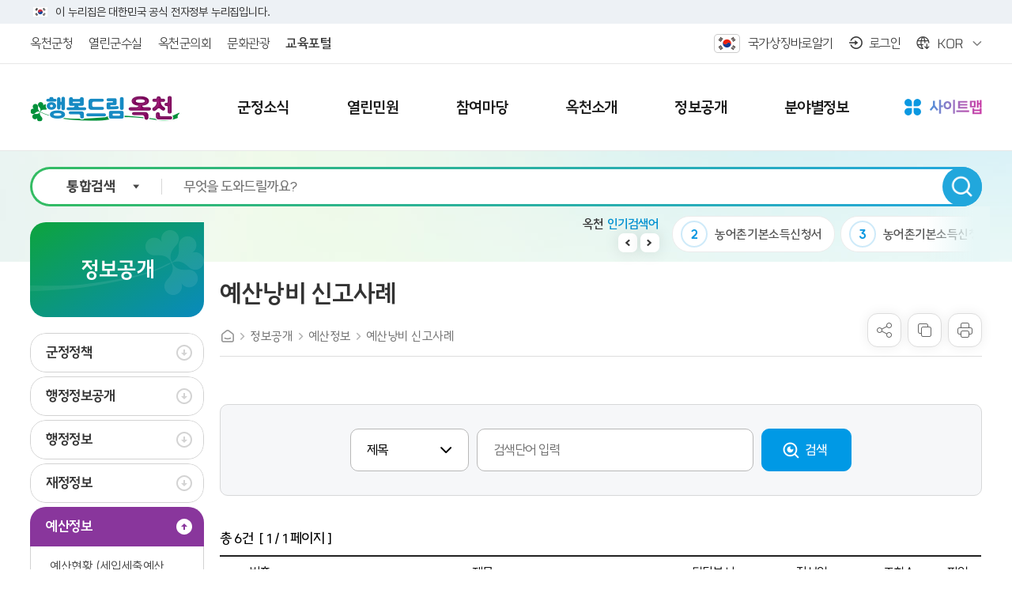

--- FILE ---
content_type: text/html;charset=UTF-8
request_url: https://www.oc.go.kr/www/selectBbsNttList.do?bbsNo=10&key=99&
body_size: 502949
content:










<!DOCTYPE html>
<html lang="ko">
<head>
    <meta charset="utf-8">
    <meta http-equiv="X-UA-Compatible" content="IE=Edge">
    <meta name="viewport" content="width=device-width, initial-scale=1">
    <meta name="title" content="옥천군청 - 예산낭비 신고사례">
    <meta name="keywords" content="옥천군청">
    <meta name="description" content="옥천군청에 오신것을 환영합니다.">
    <meta name="format-detection" content="telephone=no">
    <meta name="decorator" content="www"/>
    <meta property="og:site_name" content="옥천군청">
    <meta property="og:url" content="https://www.oc.go.kr/www/sub.do?key=99">
    <meta property="og:image" content="https://www.oc.go.kr/common/images/meta_image.png">
    <meta property="og:title" content="옥천군청 - 예산낭비 신고사례">
    <meta property="og:description" content="옥천군청에 오신것을 환영합니다.">
    <meta property="og:type" content="website">
    <link rel="shortcut icon" href="/common/images/favicon.png">
    <link rel="icon" href="/common/images/favicon.png">
    <link rel="stylesheet" type="text/css" href="/site/public/css/font.css?v=202402" />
    <link rel="stylesheet" type="text/css" href="/site/www/css/sub.css?v=202411b" />
    
<!-- Google Tag Manager -->
<script>(function(w,d,s,l,i){w[l]=w[l]||[];w[l].push({'gtm.start': new Date().getTime(),event:'gtm.js'});var f=d.getElementsByTagName(s)[0], j=d.createElement(s),dl=l!='dataLayer'?'&l='+l:'';j.async=true;j.src='https://www.googletagmanager.com/gtm.js?id='+i+dl;f.parentNode.insertBefore(j,f);})(window,document,'script','dataLayer','GTM-KZNMNFJ9');</script>
<!-- End Google Tag Manager -->
    <script src="/common/js/jquery-1.12.4.HS-20200709.min.js?v=202402"></script>
    <script src="/common/js/jquery.screen.js?v=202402"></script>
    <script src="/common/js/slick.min.custom.1.8.0.11.js?v=202402"></script>
    <script src="/common/js/slick.extensions.min.js?v=202402"></script>
    <script src="/site/public/js/common.js?v=202402"></script>
    <script src="/site/www/js/common.js?v=202402"></script>
    <script src="/site/public/js/sub.js?v=202402"></script>
    <script src="/site/www/js/sub.js?v=202402"></script>
    <script src="/site/public/js/template.js?v=202402"></script>
    <script src="/common/js/program.min.js?v=202402"></script>
    <script src="/site/public/js/program.js?v=202402"></script>
    
    <title>예산낭비 신고사례 - 옥천군청</title>
</head>

<body id="sub" class="sub www page99">
<div class="accessibility">
    <a href="#contents">본문 바로가기</a>
</div>  <!--//accessibility-->
<div id="wrapper">
    <header id="header">
		<div id="header-top">
            <div class="toggle-wrap">
				<div class="toggle-head">
					<div class="wrap clearfix">
						<div class="inner">
							<span class="nuri-txt">이 누리집은 대한민국 공식 전자정부 누리집입니다.</span>
						</div>
					</div>
				</div>
			</div>
		</div>
        <div class="header_gnb">
            <div class="wrap clearfix">
                <div class="etc_site">
                    <ul class="etc_site_list">
                        <li class="etc_site_item">
                            <a href="/www/index.do" target="_blank" title="새창" class="etc_site_link">
                                <em class="link_text">옥천군청</em>
                                <em class="link_text type2">옥천군청</em>
                            </a>    <!--//etc_site_link-->
                        </li>    <!--//etc_site_item-->
                        <li class="etc_site_item">
                            <a href="/gunsu/index.do" target="_blank" title="새창" class="etc_site_link">
                                <em class="link_text">열린군수실</em>
                                <em class="link_text type2">열린군수실</em>
                            </a>    <!--//etc_site_link-->
                        </li>    <!--//etc_site_item-->
                        <li class="etc_site_item">
                            <a href="/council/index.do" target="_blank" title="새창" class="etc_site_link">
                                <em class="link_text">옥천군의회</em>
                                <em class="link_text type2">옥천군의회</em>
                            </a>    <!--//etc_site_link-->
                        </li>    <!--//etc_site_item-->
                        <li class="etc_site_item">
                            <a href="/tour/index.do" target="_blank" title="새창" class="etc_site_link">
                                <em class="link_text">문화관광</em>
                                <em class="link_text type2">문화관광</em>
                            </a>    <!--//etc_site_link-->
                        </li>    <!--//etc_site_item-->
                        <li class="etc_site_item">
                            <a href="/edulife/index.do" target="_blank" title="새창" class="etc_site_link">
                                <em class="link_text edu_type_text">교육포털</em>
                                <em class="link_text type2">교육포털</em>
                            </a>    <!--//etc_site_link-->
                        </li>    <!--//etc_site_item-->
                    </ul>    <!--//etc_site_list-->
                </div>    <!--//etc_site-->
                <div class="etc_choice">
                    <ul class="etc_choice_list">
                        <li class="etc_choice_item korea_quick">
                            <a href="https://www.mois.go.kr/frt/sub/popup/p_taegugki_banner/screen.do" target="_blank" title="새창" class="etc_choice_link">
                                <em class="link_text">국가상징바로알기</em>    <!--//link_text-->
                            </a>    <!--//etc_choice_link-->
                        </li>    <!--//etc_choice_item korea_quick-->
                        <li class="etc_choice_item login">
                            
                            
                                
                                    <a href="/loginView.do?rurl=%2Fwww%2Fsub.do%3Fkey%3D99" class="etc_choice_link">
                                    <em class="link_text">로그인</em>
                                    </a>
                                
                                
                            
                        </li>    <!--//etc_choice_item login-->
                        <li class="etc_choice_item language">
                            <button type="button" title="언어별 사이트 바로가기 리스트 열기" class="etc_choice_link">
                                <em class="link_text">KOR</em>    <!--//link_text-->
                            </button>    <!--//etc_choice_link-->
                            <div class="lang_layer">
                                <ul class="lang_list">
                                    <li class="lang_item">
                                        <a href="/www/index.do" target="_blank" title="새창" class="lang_link">KOR</a>    <!--//lang_link-->
                                    </li>    <!--//lang_item-->
                                    <li class="lang_item">
                                        <a href="/en/index.do" target="_blank" title="새창" class="lang_link">ENG</a>    <!--//lang_link-->
                                    </li>    <!--//lang_item-->
                                    <li class="lang_item">
                                        <a href="/cn/index.do" target="_blank" title="새창" class="lang_link">CHI</a>    <!--//lang_link-->
                                    </li>    <!--//lang_item-->
                                    <li class="lang_item">
                                        <a href="/jn/index.do" target="_blank" title="새창" class="lang_link">JAP</a>    <!--//lang_link-->
                                    </li>    <!--//lang_item-->
                                </ul>    <!--//lang_list-->
                            </div>    <!--//lang_layer-->
                        </li>    <!--//etc_choice_item language-->
                    </ul>    <!--//etc_choice_list-->
                </div>    <!--//etc_choice-->
            </div>    <!--//wrap-->
        </div>    <!--//header_gnb-->

        <div class="header_box">
            <div class="wrap">
                <h1 class="logo">
                    <a href="/www/index.do" class="logo_link">
                        <i class="logo_text_img">행복드림 옥천</i>    <!--//logo_text_img-->
                        <span class="logo_site_name">옥천군청</span>    <!--//logo_site_name-->
                    </a>    <!--//logo_link-->
                </h1>    <!--//logo-->
                <div class="m_btn_list">
                    <div class="search_show m_btn_item">
                        <button type="button" class="m_btn">검색창열기</button>    <!--//m_btn-->
                    </div>    <!--//search_show-->
                    <div class="menu_show m_btn_item">
                        



<div class="menu_home">
    <a href="./index.do" class="m_btn">홈으로</a>    <!--//m_btn-->
</div>    <!--//menu_home-->
<button type="button" class="menu_button m_btn">전체메뉴</button>    <!--//menu_button m_btn-->
<div class="menu_quick">
    <button type="button" class="m_btn">퀵메뉴</button>    <!--//m_btn-->
    <div class="m_quick_layer">
        <button type="button" class="m_quick_close">퀵메뉴 닫기</button>    <!--//m_quick_close-->
        <div class="m_quick_inner">
            <div class="m_quick_top">
                <span class="m_quick_title">퀵 메뉴</span>    <!--//m_quick_title-->
                <div class="m_quick_desc">자주 찾는 서비스를 <br />모았어요.</div>    <!--//m_quick_desc-->
            </div>    <!--//m_quick_top-->
            <div class="m_quick_list">
                <div class="m_quick_item type1">
                    <a href="/edulife/index.do" class="m_quick_link"><span><em>교육포털</em></span></a>    <!--//m_quick_link-->
                </div>    <!--//m_quick_item type1-->
                <div class="m_quick_item type2">
                    <a href="javascript: void(alert('준비중입니다.'));" class="m_quick_link"><span><em>계약정보</em></span></a>    <!--//m_quick_link-->
                </div>    <!--//m_quick_item type2-->
                <div class="m_quick_item type3">
                    <a href="/young/index.do" class="m_quick_link"><span><em>청년포털</em></span></a>    <!--//m_quick_link-->
                </div>    <!--//m_quick_item type3-->
                <div class="m_quick_item type4">
                    <a href="/www/sub.do?key=2802" class="m_quick_link"><span><em>주정차<br /> 사전알리미</em></span></a>    <!--//m_quick_link-->
                </div>    <!--//m_quick_item type4-->
                <div class="m_quick_item type5">
                    <a href="/tour/index.do" class="m_quick_link"><span><em>옥천관광</em></span></a>    <!--//m_quick_link-->
                </div>    <!--//m_quick_item type5-->
                <div class="m_quick_item type6">
                    <a href="javascript: void(alert('준비중입니다.'));" class="m_quick_link"><span><em>생활안내지도</em></span></a>    <!--//m_quick_link-->
                </div>    <!--//m_quick_item type6-->
                <div class="m_quick_item type7">
                    <a href="/www/sub.do?key=4024" class="m_quick_link"><span><em>향수OK카드</em></span></a>    <!--//m_quick_link-->
                </div>    <!--//m_quick_item type7-->
                <div class="m_quick_item type8">
                    <a href="/www/sub.do?key=91" class="m_quick_link"><span><em>군정모니터</em></span></a>    <!--//m_quick_link-->
                </div>    <!--//m_quick_item type8-->
            </div>    <!--//m_quick_list-->
        </div>    <!--//m_quick_inner-->
    </div>    <!--//m_quick_layer-->
</div>    <!--//menu_quick-->
                    </div>    <!--//menu_show-->
                </div>    <!--//m_btn_list-->
            </div>    <!--//wrap-->
            <div class="m_search">
                <button type="button" class="m_search_close">검색창닫기</button>    <!--//m_search_close-->
                


<form action="/search/search.jsp" method="post">
    <fieldset>
        <legend>통합검색 검색영역</legend>
        <div class="search_inner">
            <div class="input_box">
                <div class="input_list">
                    <div class="input_item select_type">
                        <select name="collection" title="검색 카테고리 선택" class="search_select">
                            <option value="ALL">통합검색</option>
                            <option value="ALL">전체</option>
                            <option value="dept" >직원/업무</option>
                            <option value="menu" >메뉴검색</option>
                            <option value="bbsntt" >소식/공지</option>
                            <option value="bbs" >게시판</option>
                            <option value="webpage" >웹페이지</option>
                        </select>    <!--//search_select-->
                    </div>    <!--//input_item-->
                    <div class="input_item input_type">
                        <input type="search" name="query" placeholder="무엇을 도와드릴까요?" title="검색어 입력" class="search_input" required="required" />
                    </div>    <!--//input_item-->
                </div>    <!--//input_list-->
            </div>    <!--//input_box-->
            <div class="submit_box">
                <input type="submit" title="검색하기" value="통합검색" class="submit_input" />
                <i class="submit_icon"></i>    <!--//submit_icon-->
            </div>    <!--//submit_box-->
        </div>    <!--//search_inner-->
    </fieldset>
</form>
            </div>    <!--//m_search-->
        </div>    <!--//header_box-->
        <div class="lnb">
            <div class="lnb_topbox">
                <div class="m_gnb">
                    <div class="logo">
                        <i class="logo_text_img">행복드림 옥천</i>    <!--//logo_text_img-->
                    </div>    <!--//logo-->
                    <div class="etc_choice">
                        <ul class="etc_choice_list">
                            <li class="etc_choice_item login">
                                
                                
                                    
                                        <a href="/loginView.do?rurl=%2Fwww%2Fsub.do%3Fkey%3D99" class="etc_choice_link">
                                        <em class="link_text">로그인</em>
                                        </a>
                                    
                                    
                                
                            </li>    <!--//etc_choice_item login-->
                        </ul>    <!--//etc_choice_list-->
                    </div>    <!--//etc_choice-->
                </div>    <!--//m_gnb-->
                <div class="m_search">
                    


<form action="/search/search.jsp" method="post">
    <fieldset>
        <legend>통합검색 검색영역</legend>
        <input type="hidden" name="collection" value="ALL">
        <div class="search_inner">
            <div class="input_box">
                <div class="input_list">
                    <div class="input_item input_type">
                        <input type="search" name="query" placeholder="무엇을 도와드릴까요?" title="검색어 입력" class="search_input" required="required" />
                    </div>    <!--//input_item input_type-->
                </div>    <!--//input_list-->
            </div>    <!--//input_box-->
            <div class="submit_box">
                <input type="submit" title="검색하기" value="통합검색" class="submit_input" />
                <i class="submit_icon"></i>    <!--//submit_icon-->
            </div>    <!--//submit_box-->
        </div>    <!--//search_inner-->
    </fieldset>
</form>
                </div>    <!--//m_search-->
                <div class="m_site">
                    <div class="etc_site">
                        <ul class="etc_site_list">
                            <li class="etc_site_item active">
                                <a href="/www/index.do" target="_blank" title="새창" class="etc_site_link">
                                    <em class="link_text">옥천군청</em>
                                </a>    <!--//etc_site_link-->
                            </li>    <!--//etc_site_item-->
                            <li class="etc_site_item">
                                <a href="/gunsu/index.do" target="_blank" title="새창" class="etc_site_link">
                                    <em class="link_text">열린군수실</em>
                                </a>    <!--//etc_site_link-->
                            </li>    <!--//etc_site_item-->
                            <li class="etc_site_item">
                                <a href="/council/index.do" target="_blank" title="새창" class="etc_site_link">
                                    <em class="link_text">옥천군의회</em>
                                </a>    <!--//etc_site_link-->
                            </li>    <!--//etc_site_item-->
                            <li class="etc_site_item">
                                <a href="/tour/index.do" target="_blank" title="새창" class="etc_site_link">
                                    <em class="link_text">문화관광</em>
                                </a>    <!--//etc_site_link-->
                            </li>    <!--//etc_site_item-->
                            <li class="etc_site_item">
                                <a href="/edulife/index.do" target="_blank" title="새창" class="etc_site_link">
                                    <em class="link_text edu_type_text">교육포털</em>
                                </a>    <!--//etc_site_link-->
                            </li>    <!--//etc_site_item-->
                            <li class="etc_site_item language">
                                <button type="button" title="언어별 사이트 바로가기 리스트 열기" class="etc_site_link">
                                    <em class="link_text">KOR</em>    <!--//link_text-->
                                </button>    <!--//etc_site_link-->
                                <div class="lang_layer">
                                    <ul class="lang_list">
                                        <li class="lang_item">
                                            <a href="/www/index.do" target="_blank" title="새창" class="lang_link">KOR</a>    <!--//lang_link-->
                                        </li>    <!--//lang_item-->
                                        <li class="lang_item">
                                            <a href="/en/index.do" target="_blank" title="새창" class="lang_link">ENG</a>    <!--//lang_link-->
                                        </li>    <!--//lang_item-->
                                        <li class="lang_item">
                                            <a href="/cn/index.do" target="_blank" title="새창" class="lang_link">CHI</a>    <!--//lang_link-->
                                        </li>    <!--//lang_item-->
                                        <li class="lang_item">
                                            <a href="/jn/index.do" target="_blank" title="새창" class="lang_link">JAP</a>    <!--//lang_link-->
                                        </li>    <!--//lang_item-->
                                    </ul>    <!--//lang_list-->
                                </div>    <!--//lang_layer-->
                            </li>    <!--//etc_site_item language-->
                        </ul>    <!--//etc_site_list-->
                    </div>    <!--//etc_site-->
                </div>    <!--//m_site-->
            </div>    <!--//lnb_topbox-->
            


<nav class="menu eachdown">
    <h2 class="skip">메뉴</h2>
    <div class="depth depth1">
        <ul class="depth_list depth1_list">
                            <li class="depth_item depth1_item">
                    <a href="/www/selectBbsNttList.do?bbsNo=36&amp;key=232" target="_self"  class="depth_text depth1_text"><span><em>군정소식</em></span></a>
                        <div class="depth depth2">
                            <div class="depth2_title_box">
                                <span class="deco"><i></i><i></i><i></i><i></i><i></i><i></i></span>
                                <div class="title_inner">
                                    <span class="title">군정소식</span>
                                    
                                        
                                        
                                        
                                        <span class="desc"><em class="green">군민이</em><em class="purple">행복한</em><em class="black">옥천</em></span>
                                    
                                </div>
                            </div>
                            <ul class="depth_list depth2_list">
                                        <li class="depth_item depth2_item">
                                            <a href="/www/selectBbsNttList.do?bbsNo=36&amp;key=232&amp;" target="_self"   class="depth_text depth2_text ">
                                            <span><em>새소식</em></span>
                                            </a>
                                                <div class="depth depth3">
                                                    <ul class="depth_list depth3_list">
                                                                <li class="depth_item depth3_item">
                                                                    <a href="/www/selectBbsNttList.do?bbsNo=36&amp;key=232&amp;" target="_self"   class="depth_text depth3_text ">
                                                                    <span><em>공지사항</em></span>
                                                                    </a>
                                                                </li>    <!--//depth3_item-->
                                                                <li class="depth_item depth3_item">
                                                                    <a href="/www/selectBbsNttList.do?bbsNo=37&amp;key=233&amp;" target="_self"   class="depth_text depth3_text ">
                                                                    <span><em>주간행사</em></span>
                                                                    </a>
                                                                </li>    <!--//depth3_item-->
                                                                <li class="depth_item depth3_item">
                                                                    <a href="/www/selectBbsNttList.do?bbsNo=39&amp;key=235&amp;" target="_self"   class="depth_text depth3_text ">
                                                                    <span><em>반상회소식</em></span>
                                                                    </a>
                                                                </li>    <!--//depth3_item-->
                                                                <li class="depth_item depth3_item">
                                                                    <a href="/www/selectBbsNttList.do?bbsNo=361&amp;key=4510&amp;" target="_self"   class="depth_text depth3_text ">
                                                                    <span><em>회의록 공개방</em></span>
                                                                    </a>
                                                                </li>    <!--//depth3_item-->
                                                    </ul>
                                                </div>
                                        </li>	<!--//depth2_item-->
                                        <li class="depth_item depth2_item">
                                            <a href="/www/selectBbsNttList.do?bbsNo=154&amp;key=242&amp;" target="_self"   class="depth_text depth2_text ">
                                            <span><em>옥천소식</em></span>
                                            </a>
                                                <div class="depth depth3">
                                                    <ul class="depth_list depth3_list">
                                                                <li class="depth_item depth3_item">
                                                                    <a href="/www/selectBbsNttList.do?bbsNo=154&amp;key=242&amp;" target="_self"   class="depth_text depth3_text ">
                                                                    <span><em>옥천군보</em></span>
                                                                    </a>
                                                                </li>    <!--//depth3_item-->
                                                                <li class="depth_item depth3_item">
                                                                    <a href="/www/contents.do?key=4954&amp;" target="_self"   class="depth_text depth3_text ">
                                                                    <span><em>옥천소식지</em></span>
                                                                    </a>
                                                                        <div class="depth depth4">
                                                                            <ul class="depth_list depth4_list">
                                                                                        <li class="depth_item depth4_item">
                                                                                            <a href="/www/contents.do?key=4954&amp;" target="_self"   class="depth_text depth4_text ">
                                                                                            <span><em>2026년 옥천소식지</em></span>
                                                                                            </a>
                                                                                        </li>    <!--//depth4_item-->
                                                                                        <li class="depth_item depth4_item">
                                                                                            <a href="/www/contents.do?key=4823&amp;" target="_self"   class="depth_text depth4_text ">
                                                                                            <span><em>2025년 옥천소식지</em></span>
                                                                                            </a>
                                                                                        </li>    <!--//depth4_item-->
                                                                                        <li class="depth_item depth4_item">
                                                                                            <a href="/www/contents.do?key=4785&amp;" target="_self"   class="depth_text depth4_text ">
                                                                                            <span><em>2024년 옥천소식지</em></span>
                                                                                            </a>
                                                                                        </li>    <!--//depth4_item-->
                                                                                        <li class="depth_item depth4_item">
                                                                                            <a href="/www/contents.do?key=4233&amp;" target="_self"   class="depth_text depth4_text ">
                                                                                            <span><em>2023년 옥천소식지</em></span>
                                                                                            </a>
                                                                                        </li>    <!--//depth4_item-->
                                                                                        <li class="depth_item depth4_item">
                                                                                            <a href="/www/contents.do?key=4049&amp;" target="_self"   class="depth_text depth4_text ">
                                                                                            <span><em>2022년 옥천소식지</em></span>
                                                                                            </a>
                                                                                        </li>    <!--//depth4_item-->
                                                                                        <li class="depth_item depth4_item">
                                                                                            <a href="/www/contents.do?key=3941&amp;" target="_self"   class="depth_text depth4_text ">
                                                                                            <span><em>2021년 옥천소식지</em></span>
                                                                                            </a>
                                                                                        </li>    <!--//depth4_item-->
                                                                                        <li class="depth_item depth4_item">
                                                                                            <a href="/www/contents.do?key=3840&amp;" target="_self"   class="depth_text depth4_text ">
                                                                                            <span><em>2020년 옥천소식지</em></span>
                                                                                            </a>
                                                                                        </li>    <!--//depth4_item-->
                                                                                        <li class="depth_item depth4_item">
                                                                                            <a href="/www/contents.do?key=3703&amp;" target="_self"   class="depth_text depth4_text ">
                                                                                            <span><em>2019년 옥천소식지</em></span>
                                                                                            </a>
                                                                                        </li>    <!--//depth4_item-->
                                                                                        <li class="depth_item depth4_item">
                                                                                            <a href="/www/contents.do?key=244&amp;" target="_self"   class="depth_text depth4_text ">
                                                                                            <span><em>2018년 옥천소식지</em></span>
                                                                                            </a>
                                                                                        </li>    <!--//depth4_item-->
                                                                                        <li class="depth_item depth4_item">
                                                                                            <a href="/www/contents.do?key=245&amp;" target="_self"   class="depth_text depth4_text ">
                                                                                            <span><em>2017년 옥천소식지</em></span>
                                                                                            </a>
                                                                                        </li>    <!--//depth4_item-->
                                                                                        <li class="depth_item depth4_item">
                                                                                            <a href="/www/contents.do?key=246&amp;" target="_self"   class="depth_text depth4_text ">
                                                                                            <span><em>2016년 옥천소식지</em></span>
                                                                                            </a>
                                                                                        </li>    <!--//depth4_item-->
                                                                                        <li class="depth_item depth4_item">
                                                                                            <a href="/www/contents.do?key=247&amp;" target="_self"   class="depth_text depth4_text ">
                                                                                            <span><em>2015년 옥천소식지</em></span>
                                                                                            </a>
                                                                                        </li>    <!--//depth4_item-->
                                                                                        <li class="depth_item depth4_item">
                                                                                            <a href="/www/contents.do?key=248&amp;" target="_self"   class="depth_text depth4_text ">
                                                                                            <span><em>2014년 옥천소식지</em></span>
                                                                                            </a>
                                                                                        </li>    <!--//depth4_item-->
                                                                                        <li class="depth_item depth4_item">
                                                                                            <a href="/www/contents.do?key=249&amp;" target="_self"   class="depth_text depth4_text ">
                                                                                            <span><em>2013년 옥천소식지</em></span>
                                                                                            </a>
                                                                                        </li>    <!--//depth4_item-->
                                                                            </ul>
                                                                        </div>
                                                                </li>    <!--//depth3_item-->
                                                                <li class="depth_item depth3_item">
                                                                    <a href="https://www.chungbuk.go.kr/www/selectCbNewsLetterWebList.do?key=434&amp;" target="_blank" title="새창"  class="depth_text depth3_text ">
                                                                    <span><em>도정소식지</em></span>
                                                                    </a>
                                                                </li>    <!--//depth3_item-->
                                                                <li class="depth_item depth3_item">
                                                                    <a href="https://www.youtube.com/@user-sh6vn1if7b/playlists?" target="_blank" title="새창"  class="depth_text depth3_text ">
                                                                    <span><em>영상소식지</em></span>
                                                                    </a>
                                                                </li>    <!--//depth3_item-->
                                                    </ul>
                                                </div>
                                        </li>	<!--//depth2_item-->
                                        <li class="depth_item depth2_item">
                                            <a href="/www/selectBbsNttList.do?bbsNo=40&amp;key=236&amp;" target="_self"   class="depth_text depth2_text ">
                                            <span><em>공고</em></span>
                                            </a>
                                                <div class="depth depth3">
                                                    <ul class="depth_list depth3_list">
                                                                <li class="depth_item depth3_item">
                                                                    <a href="/www/selectBbsNttList.do?bbsNo=40&amp;key=236&amp;" target="_self"   class="depth_text depth3_text ">
                                                                    <span><em>고시/공고</em></span>
                                                                    </a>
                                                                </li>    <!--//depth3_item-->
                                                                <li class="depth_item depth3_item">
                                                                    <a href="/www/selectBbsNttList.do?bbsNo=41&amp;key=237&amp;" target="_self"   class="depth_text depth3_text ">
                                                                    <span><em>입법예고</em></span>
                                                                    </a>
                                                                </li>    <!--//depth3_item-->
                                                                <li class="depth_item depth3_item">
                                                                    <a href="/www/selectBbsNttList.do?bbsNo=42&amp;key=239&amp;" target="_self"   class="depth_text depth3_text ">
                                                                    <span><em>채용공고</em></span>
                                                                    </a>
                                                                </li>    <!--//depth3_item-->
                                                    </ul>
                                                </div>
                                        </li>	<!--//depth2_item-->
                                        <li class="depth_item depth2_item">
                                            <a href="/www/selectBbsNttList.do?bbsNo=44&amp;key=252&amp;" target="_self"   class="depth_text depth2_text ">
                                            <span><em>미디어군정</em></span>
                                            </a>
                                                <div class="depth depth3">
                                                    <ul class="depth_list depth3_list">
                                                                <li class="depth_item depth3_item">
                                                                    <a href="/www/selectBbsNttList.do?bbsNo=44&amp;key=252&amp;" target="_self"   class="depth_text depth3_text ">
                                                                    <span><em>옥천보도자료</em></span>
                                                                    </a>
                                                                </li>    <!--//depth3_item-->
                                                                <li class="depth_item depth3_item">
                                                                    <a href="https://www.chungbuk.go.kr/www/selectBbsNttList.do?bbsNo=65&amp;key=429&amp;" target="_blank" title="새창"  class="depth_text depth3_text ">
                                                                    <span><em>도보도자료</em></span>
                                                                    </a>
                                                                </li>    <!--//depth3_item-->
                                                                <li class="depth_item depth3_item">
                                                                    <a href="/www/contents.do?key=254&amp;" target="_self"   class="depth_text depth3_text ">
                                                                    <span><em>옥천군 SNS</em></span>
                                                                    </a>
                                                                </li>    <!--//depth3_item-->
                                                                <li class="depth_item depth3_item">
                                                                    <a href="/www/selectBbsNttList.do?bbsNo=45&amp;key=253&amp;" target="_self"   class="depth_text depth3_text ">
                                                                    <span><em>홍보동영상</em></span>
                                                                    </a>
                                                                </li>    <!--//depth3_item-->
                                                    </ul>
                                                </div>
                                        </li>	<!--//depth2_item-->
                            </ul>
                        </div>
                </li>	<!--//depth1_item-->
                <li class="depth_item depth1_item">
                    <a href="/www/contents.do?key=4" target="_self"  class="depth_text depth1_text"><span><em>열린민원</em></span></a>
                        <div class="depth depth2">
                            <div class="depth2_title_box">
                                <span class="deco"><i></i><i></i><i></i><i></i><i></i><i></i></span>
                                <div class="title_inner">
                                    <span class="title">열린민원</span>
                                    
                                        
                                        
                                        
                                        <span class="desc"><em class="green">군민이</em><em class="purple">행복한</em><em class="black">옥천</em></span>
                                    
                                </div>
                            </div>
                            <ul class="depth_list depth2_list">
                                        <li class="depth_item depth2_item">
                                            <a href="/www/contents.do?key=4&amp;" target="_self"   class="depth_text depth2_text ">
                                            <span><em>민원안내</em></span>
                                            </a>
                                                <div class="depth depth3">
                                                    <ul class="depth_list depth3_list">
                                                                <li class="depth_item depth3_item">
                                                                    <a href="/www/contents.do?key=4&amp;" target="_self"   class="depth_text depth3_text ">
                                                                    <span><em>민원실안내</em></span>
                                                                    </a>
                                                                </li>    <!--//depth3_item-->
                                                                <li class="depth_item depth3_item">
                                                                    <a href="/www/contents.do?key=6&amp;" target="_self"   class="depth_text depth3_text ">
                                                                    <span><em>민원편의제도</em></span>
                                                                    </a>
                                                                        <div class="depth depth4">
                                                                            <ul class="depth_list depth4_list">
                                                                                        <li class="depth_item depth4_item">
                                                                                            <a href="/www/contents.do?key=6&amp;" target="_self"   class="depth_text depth4_text ">
                                                                                            <span><em>복합민원사전심사청구제</em></span>
                                                                                            </a>
                                                                                        </li>    <!--//depth4_item-->
                                                                                        <li class="depth_item depth4_item">
                                                                                            <a href="/www/contents.do?key=7&amp;" target="_self"   class="depth_text depth4_text ">
                                                                                            <span><em>민원후견인제</em></span>
                                                                                            </a>
                                                                                        </li>    <!--//depth4_item-->
                                                                                        <li class="depth_item depth4_item">
                                                                                            <a href="/www/contents.do?key=8&amp;" target="_self"   class="depth_text depth4_text ">
                                                                                            <span><em>민원1회방문처리제</em></span>
                                                                                            </a>
                                                                                        </li>    <!--//depth4_item-->
                                                                                        <li class="depth_item depth4_item">
                                                                                            <a href="/www/contents.do?key=9&amp;" target="_self"   class="depth_text depth4_text ">
                                                                                            <span><em>무인민원발급안내</em></span>
                                                                                            </a>
                                                                                        </li>    <!--//depth4_item-->
                                                                                        <li class="depth_item depth4_item">
                                                                                            <a href="/www/contents.do?key=10&amp;" target="_self"   class="depth_text depth4_text ">
                                                                                            <span><em>어디서나민원처리제</em></span>
                                                                                            </a>
                                                                                        </li>    <!--//depth4_item-->
                                                                                        <li class="depth_item depth4_item">
                                                                                            <a href="/www/contents.do?key=11&amp;" target="_self"   class="depth_text depth4_text ">
                                                                                            <span><em>편리한 민원제도</em></span>
                                                                                            </a>
                                                                                        </li>    <!--//depth4_item-->
                                                                            </ul>
                                                                        </div>
                                                                </li>    <!--//depth3_item-->
                                                                <li class="depth_item depth3_item">
                                                                    <a href="/www/contents.do?key=12&amp;" target="_self"   class="depth_text depth3_text ">
                                                                    <span><em>민원수수료 안내</em></span>
                                                                    </a>
                                                                </li>    <!--//depth3_item-->
                                                                <li class="depth_item depth3_item">
                                                                    <a href="/www/contents.do?key=4278&amp;" target="_self"   class="depth_text depth3_text ">
                                                                    <span><em>민원발급수수료 면제사항</em></span>
                                                                    </a>
                                                                </li>    <!--//depth3_item-->
                                                                <li class="depth_item depth3_item">
                                                                    <a href="/www/selectBbsNttList.do?bbsNo=2&amp;key=14&amp;" target="_self"   class="depth_text depth3_text ">
                                                                    <span><em>민원사무편람</em></span>
                                                                    </a>
                                                                </li>    <!--//depth3_item-->
                                                                <li class="depth_item depth3_item">
                                                                    <a href="/www/contents.do?key=4018&amp;" target="_self"   class="depth_text depth3_text ">
                                                                    <span><em>번역민원서식</em></span>
                                                                    </a>
                                                                </li>    <!--//depth3_item-->
                                                                <li class="depth_item depth3_item">
                                                                    <a href="/www/contents.do?key=4097&amp;" target="_self"   class="depth_text depth3_text ">
                                                                    <span><em>문서24</em></span>
                                                                    </a>
                                                                </li>    <!--//depth3_item-->
                                                                <li class="depth_item depth3_item">
                                                                    <a href="/www/selectBbsNttList.do?bbsNo=1&amp;key=13&amp;" target="_self"   class="depth_text depth3_text ">
                                                                    <span><em>민원서식</em></span>
                                                                    </a>
                                                                </li>    <!--//depth3_item-->
                                                    </ul>
                                                </div>
                                        </li>	<!--//depth2_item-->
                                        <li class="depth_item depth2_item">
                                            <a href="/www/contents.do?key=16&amp;" target="_self"   class="depth_text depth2_text ">
                                            <span><em>민원신청</em></span>
                                            </a>
                                                <div class="depth depth3">
                                                    <ul class="depth_list depth3_list">
                                                                <li class="depth_item depth3_item">
                                                                    <a href="/www/contents.do?key=16&amp;" target="_self"   class="depth_text depth3_text ">
                                                                    <span><em>상담 민원신청</em></span>
                                                                    </a>
                                                                </li>    <!--//depth3_item-->
                                                                <li class="depth_item depth3_item">
                                                                    <a href="/www/contents.do?key=17&amp;" target="_self"   class="depth_text depth3_text ">
                                                                    <span><em>상담 민원조회</em></span>
                                                                    </a>
                                                                </li>    <!--//depth3_item-->
                                                                <li class="depth_item depth3_item">
                                                                    <a href="https://eminwon.oc.go.kr/emwp/gov/mogaha/ntis/web/emwp/cns/action/EmwpCnslWebAction.do?method=selectCnslWebPage&amp;menu_id=EMWPCnslWebInqL&amp;jndinm=EmwpCnslWebEJB&amp;methodnm=selectCnslWebPage&amp;context=NTIS&amp;" target="_blank" title="새창"  class="depth_text depth3_text ">
                                                                    <span><em>민원조회 (2016.8.이전)</em></span>
                                                                    </a>
                                                                </li>    <!--//depth3_item-->
                                                                <li class="depth_item depth3_item">
                                                                    <a href="https://eminwon.oc.go.kr/emwp/gov/mogaha/ntis/web/caf/mwwd/action/CafMwWdOpenAction.do?method=selectListMwOpn&amp;menu_id=CAFOPNWebMwOpenL&amp;jndinm=CafMwWdOpenEJB&amp;methodnm=selectListMwOpn&amp;context=NTIS&amp;" target="_blank" title="새창"  class="depth_text depth3_text ">
                                                                    <span><em>민원처리공개</em></span>
                                                                    </a>
                                                                </li>    <!--//depth3_item-->
                                                                <li class="depth_item depth3_item">
                                                                    <a href="https://www.110.go.kr/ic.do?pi=chatCamIndicate2&amp;" target="_blank" title="새창"  class="depth_text depth3_text ">
                                                                    <span><em>110정부민원안내콜센터</em></span>
                                                                    </a>
                                                                </li>    <!--//depth3_item-->
                                                                <li class="depth_item depth3_item">
                                                                    <a href="https://www.gov.kr/portal/main?" target="_blank" title="새창"  class="depth_text depth3_text ">
                                                                    <span><em>정부민원포털 정부24</em></span>
                                                                    </a>
                                                                </li>    <!--//depth3_item-->
                                                    </ul>
                                                </div>
                                        </li>	<!--//depth2_item-->
                                        <li class="depth_item depth2_item">
                                            <a href="/www/contents.do?key=29&amp;" target="_self"   class="depth_text depth2_text ">
                                            <span><em>여권민원</em></span>
                                            </a>
                                        </li>	<!--//depth2_item-->
                            </ul>
                        </div>
                </li>	<!--//depth1_item-->
                <li class="depth_item depth1_item">
                    <a href="/www/contents.do?key=4220" target="_self"  class="depth_text depth1_text"><span><em>참여마당</em></span></a>
                        <div class="depth depth2">
                            <div class="depth2_title_box">
                                <span class="deco"><i></i><i></i><i></i><i></i><i></i><i></i></span>
                                <div class="title_inner">
                                    <span class="title">참여마당</span>
                                    
                                        
                                        
                                        
                                        <span class="desc"><em class="green">군민이</em><em class="purple">행복한</em><em class="black">옥천</em></span>
                                    
                                </div>
                            </div>
                            <ul class="depth_list depth2_list">
                                        <li class="depth_item depth2_item">
                                            <a href="/www/contents.do?key=4220&amp;" target="_self"   class="depth_text depth2_text ">
                                            <span><em>고향사랑기부제</em></span>
                                            </a>
                                                <div class="depth depth3">
                                                    <ul class="depth_list depth3_list">
                                                                <li class="depth_item depth3_item">
                                                                    <a href="/www/contents.do?key=4220&amp;" target="_self"   class="depth_text depth3_text ">
                                                                    <span><em>고향사랑기부제 소개</em></span>
                                                                    </a>
                                                                </li>    <!--//depth3_item-->
                                                                <li class="depth_item depth3_item">
                                                                    <a href="/www/contents.do?key=4221&amp;" target="_self"   class="depth_text depth3_text ">
                                                                    <span><em>홍보물</em></span>
                                                                    </a>
                                                                </li>    <!--//depth3_item-->
                                                                <li class="depth_item depth3_item">
                                                                    <a href="/www/contents.do?key=4824&amp;" target="_self"   class="depth_text depth3_text ">
                                                                    <span><em>기부자 예우의 방</em></span>
                                                                    </a>
                                                                        <div class="depth depth4">
                                                                            <ul class="depth_list depth4_list">
                                                                                        <li class="depth_item depth4_item">
                                                                                            <a href="/www/contents.do?key=4824&amp;" target="_self"   class="depth_text depth4_text ">
                                                                                            <span><em>2023년</em></span>
                                                                                            </a>
                                                                                        </li>    <!--//depth4_item-->
                                                                                        <li class="depth_item depth4_item">
                                                                                            <a href="/www/contents.do?key=4825&amp;" target="_self"   class="depth_text depth4_text ">
                                                                                            <span><em>2024년</em></span>
                                                                                            </a>
                                                                                        </li>    <!--//depth4_item-->
                                                                            </ul>
                                                                        </div>
                                                                </li>    <!--//depth3_item-->
                                                                <li class="depth_item depth3_item">
                                                                    <a href="/www/selectBbsNttList.do?bbsNo=396&amp;key=4803&amp;" target="_self"   class="depth_text depth3_text ">
                                                                    <span><em>고향사랑기부금 접수·운용 현황</em></span>
                                                                    </a>
                                                                </li>    <!--//depth3_item-->
                                                    </ul>
                                                </div>
                                        </li>	<!--//depth2_item-->
                                        <li class="depth_item depth2_item">
                                            <a href="/www/contents.do?key=89&amp;" target="_self"   class="depth_text depth2_text ">
                                            <span><em>군민제안</em></span>
                                            </a>
                                        </li>	<!--//depth2_item-->
                                        <li class="depth_item depth2_item">
                                            <a href="/www/selectQestnarList.do?key=90&amp;" target="_self"   class="depth_text depth2_text ">
                                            <span><em>설문조사</em></span>
                                            </a>
                                        </li>	<!--//depth2_item-->
                                        <li class="depth_item depth2_item">
                                            <a href="/www/contents.do?key=91&amp;" target="_self"   class="depth_text depth2_text ">
                                            <span><em>군정모니터</em></span>
                                            </a>
                                        </li>	<!--//depth2_item-->
                                        <li class="depth_item depth2_item">
                                            <a href="/www/selectBbsNttList.do?bbsNo=318&amp;key=4015&amp;" target="_self"   class="depth_text depth2_text ">
                                            <span><em>온라인신청</em></span>
                                            </a>
                                                <div class="depth depth3">
                                                    <ul class="depth_list depth3_list">
                                                                <li class="depth_item depth3_item">
                                                                    <a href="/www/selectBbsNttList.do?bbsNo=318&amp;key=4015&amp;" target="_self"   class="depth_text depth3_text ">
                                                                    <span><em>상하수도요금 문자고지 서비스 신청/해지</em></span>
                                                                    </a>
                                                                </li>    <!--//depth3_item-->
                                                                <li class="depth_item depth3_item">
                                                                    <a href="/www/contents.do?key=4513&amp;" target="_self"   class="depth_text depth3_text ">
                                                                    <span><em>사전알리미 신청</em></span>
                                                                    </a>
                                                                </li>    <!--//depth3_item-->
                                                                <li class="depth_item depth3_item">
                                                                    <a href="/www/guideTnReaderReqst.do?key=2618&amp;" target="_self"   class="depth_text depth3_text ">
                                                                    <span><em>옥천소식지 구독신청</em></span>
                                                                    </a>
                                                                </li>    <!--//depth3_item-->
                                                                <li class="depth_item depth3_item">
                                                                    <a href="/tour/sub.do?key=2597&amp;" target="_blank" title="새창"  class="depth_text depth3_text ">
                                                                    <span><em>관광안내책자신청</em></span>
                                                                    </a>
                                                                </li>    <!--//depth3_item-->
                                                                <li class="depth_item depth3_item">
                                                                    <a href="/tour/selectBbsNttList.do?bbsNo=358&amp;key=4277&amp;" target="_blank" title="새창"  class="depth_text depth3_text ">
                                                                    <span><em>해설사와 함께하는 투어 신청</em></span>
                                                                    </a>
                                                                </li>    <!--//depth3_item-->
                                                    </ul>
                                                </div>
                                        </li>	<!--//depth2_item-->
                                        <li class="depth_item depth2_item">
                                            <a href="/www/contents.do?key=95&amp;" target="_self"   class="depth_text depth2_text ">
                                            <span><em>주민참여포인트제</em></span>
                                            </a>
                                                <div class="depth depth3">
                                                    <ul class="depth_list depth3_list">
                                                                <li class="depth_item depth3_item">
                                                                    <a href="/www/contents.do?key=95&amp;" target="_self"   class="depth_text depth3_text ">
                                                                    <span><em>주민참여포인트제 개요</em></span>
                                                                    </a>
                                                                </li>    <!--//depth3_item-->
                                                                <li class="depth_item depth3_item">
                                                                    <a href="/www/selectTnUserPointDtlsListU.do?key=96&amp;" target="_self"   class="depth_text depth3_text ">
                                                                    <span><em>포인트 조회</em></span>
                                                                    </a>
                                                                </li>    <!--//depth3_item-->
                                                                <li class="depth_item depth3_item">
                                                                    <a href="/www/selectTnUserPointIncentiveReqListM.do?key=4204&amp;" target="_self"   class="depth_text depth3_text ">
                                                                    <span><em>인센티브신청목록</em></span>
                                                                    </a>
                                                                </li>    <!--//depth3_item-->
                                                    </ul>
                                                </div>
                                        </li>	<!--//depth2_item-->
                                        <li class="depth_item depth2_item">
                                            <a href="/www/contents.do?key=98&amp;" target="_self"   class="depth_text depth2_text ">
                                            <span><em>신고센터</em></span>
                                            </a>
                                                <div class="depth depth3">
                                                    <ul class="depth_list depth3_list">
                                                                <li class="depth_item depth3_item">
                                                                    <a href="/www/contents.do?key=98&amp;" target="_self"   class="depth_text depth3_text ">
                                                                    <span><em>공직비리 신고</em></span>
                                                                    </a>
                                                                </li>    <!--//depth3_item-->
                                                                <li class="depth_item depth3_item">
                                                                    <a href="https://www.safetyreport.go.kr/#safereport/safereport?" target="_blank" title="새창"  class="depth_text depth3_text ">
                                                                    <span><em>안전신문고</em></span>
                                                                    </a>
                                                                </li>    <!--//depth3_item-->
                                                                <li class="depth_item depth3_item">
                                                                    <a href="/www/contents.do?key=101&amp;" target="_self"   class="depth_text depth3_text ">
                                                                    <span><em>환경오염신고</em></span>
                                                                    </a>
                                                                </li>    <!--//depth3_item-->
                                                                <li class="depth_item depth3_item">
                                                                    <a href="/www/contents.do?key=102&amp;" target="_self"   class="depth_text depth3_text ">
                                                                    <span><em>부동산불법중개행위신고</em></span>
                                                                    </a>
                                                                </li>    <!--//depth3_item-->
                                                                <li class="depth_item depth3_item">
                                                                    <a href="/www/contents.do?key=3825&amp;" target="_self"   class="depth_text depth3_text ">
                                                                    <span><em>예산낭비신고센터</em></span>
                                                                    </a>
                                                                </li>    <!--//depth3_item-->
                                                                <li class="depth_item depth3_item">
                                                                    <a href="https://ncp.clean.go.kr/cmn/secCtfcKMC.do?menuCode=acs&amp;mapAcs=Y&amp;insttCd=4430000&amp;" target="_blank" title="새창"  class="depth_text depth3_text ">
                                                                    <span><em>청렴포털 부패공익신고</em></span>
                                                                    </a>
                                                                </li>    <!--//depth3_item-->
                                                    </ul>
                                                </div>
                                        </li>	<!--//depth2_item-->
                                        <li class="depth_item depth2_item">
                                            <a href="/www/contents.do?key=3714&amp;" target="_self"   class="depth_text depth2_text ">
                                            <span><em>규제개혁/적극행정</em></span>
                                            </a>
                                                <div class="depth depth3">
                                                    <ul class="depth_list depth3_list">
                                                                <li class="depth_item depth3_item">
                                                                    <a href="/www/contents.do?key=3714&amp;" target="_self"   class="depth_text depth3_text ">
                                                                    <span><em>규제개혁</em></span>
                                                                    </a>
                                                                        <div class="depth depth4">
                                                                            <ul class="depth_list depth4_list">
                                                                                        <li class="depth_item depth4_item">
                                                                                            <a href="/www/contents.do?key=3714&amp;" target="_self"   class="depth_text depth4_text ">
                                                                                            <span><em>규제개혁 안내</em></span>
                                                                                            </a>
                                                                                        </li>    <!--//depth4_item-->
                                                                                        <li class="depth_item depth4_item">
                                                                                            <a href="/www/contents.do?key=3715&amp;" target="_self"   class="depth_text depth4_text ">
                                                                                            <span><em>규제등록 및 목록</em></span>
                                                                                            </a>
                                                                                        </li>    <!--//depth4_item-->
                                                                                        <li class="depth_item depth4_item">
                                                                                            <a href="/www/contents.do?key=3716&amp;" target="_self"   class="depth_text depth4_text ">
                                                                                            <span><em>규제애로 신고센터</em></span>
                                                                                            </a>
                                                                                        </li>    <!--//depth4_item-->
                                                                                        <li class="depth_item depth4_item">
                                                                                            <a href="/www/contents.do?key=3901&amp;" target="_self"   class="depth_text depth4_text ">
                                                                                            <span><em>규제입증요청</em></span>
                                                                                            </a>
                                                                                        </li>    <!--//depth4_item-->
                                                                                        <li class="depth_item depth4_item">
                                                                                            <a href="/www/selectBbsNttList.do?bbsNo=244&amp;key=3717&amp;" target="_self"   class="depth_text depth4_text ">
                                                                                            <span><em>자료실</em></span>
                                                                                            </a>
                                                                                        </li>    <!--//depth4_item-->
                                                                                        <li class="depth_item depth4_item">
                                                                                            <a href="/www/contents.do?key=3718&amp;" target="_self"   class="depth_text depth4_text ">
                                                                                            <span><em>국무조정실 규제신문고</em></span>
                                                                                            </a>
                                                                                        </li>    <!--//depth4_item-->
                                                                                        <li class="depth_item depth4_item">
                                                                                            <a href="https://www.better.go.kr/zz.main.PortalMain.laf?" target="_blank" title="새창"  class="depth_text depth4_text ">
                                                                                            <span><em>규제정보포털</em></span>
                                                                                            </a>
                                                                                        </li>    <!--//depth4_item-->
                                                                            </ul>
                                                                        </div>
                                                                </li>    <!--//depth3_item-->
                                                                <li class="depth_item depth3_item">
                                                                    <a href="/www/contents.do?key=3844&amp;" target="_self"   class="depth_text depth3_text ">
                                                                    <span><em>적극행정</em></span>
                                                                    </a>
                                                                        <div class="depth depth4">
                                                                            <ul class="depth_list depth4_list">
                                                                                        <li class="depth_item depth4_item">
                                                                                            <a href="/www/contents.do?key=3844&amp;" target="_self"   class="depth_text depth4_text ">
                                                                                            <span><em>적극행정과 소극행정의 정의</em></span>
                                                                                            </a>
                                                                                        </li>    <!--//depth4_item-->
                                                                                        <li class="depth_item depth4_item">
                                                                                            <a href="/www/contents.do?key=3845&amp;" target="_self"   class="depth_text depth4_text ">
                                                                                            <span><em>적극행정 추진방안</em></span>
                                                                                            </a>
                                                                                        </li>    <!--//depth4_item-->
                                                                                        <li class="depth_item depth4_item">
                                                                                            <a href="/www/selectBbsNttList.do?bbsNo=273&amp;key=3846&amp;" target="_self"   class="depth_text depth4_text ">
                                                                                            <span><em>적극행정 새소식</em></span>
                                                                                            </a>
                                                                                        </li>    <!--//depth4_item-->
                                                                                        <li class="depth_item depth4_item">
                                                                                            <a href="/www/contents.do?key=3935&amp;" target="_self"   class="depth_text depth4_text ">
                                                                                            <span><em>소극행정 신고센터</em></span>
                                                                                            </a>
                                                                                        </li>    <!--//depth4_item-->
                                                                                        <li class="depth_item depth4_item">
                                                                                            <a href="/www/contents.do?key=3847&amp;" target="_self"   class="depth_text depth4_text ">
                                                                                            <span><em>적극행정 공무원 추천합니다</em></span>
                                                                                            </a>
                                                                                        </li>    <!--//depth4_item-->
                                                                                        <li class="depth_item depth4_item">
                                                                                            <a href="/www/contents.do?key=3936&amp;" target="_self"   class="depth_text depth4_text ">
                                                                                            <span><em>적극행정 법령 유권해석</em></span>
                                                                                            </a>
                                                                                        </li>    <!--//depth4_item-->
                                                                            </ul>
                                                                        </div>
                                                                </li>    <!--//depth3_item-->
                                                    </ul>
                                                </div>
                                        </li>	<!--//depth2_item-->
                                        <li class="depth_item depth2_item">
                                            <a href="/www/selectBbsNttList.do?bbsNo=12&amp;key=4822&amp;" target="_self"   class="depth_text depth2_text ">
                                            <span><em>자유게시판</em></span>
                                            </a>
                                        </li>	<!--//depth2_item-->
                                        <li class="depth_item depth2_item">
                                            <a href="/www/selectBbsNttList.do?bbsNo=13&amp;key=104&amp;" target="_self"   class="depth_text depth2_text ">
                                            <span><em>칭찬합시다</em></span>
                                            </a>
                                        </li>	<!--//depth2_item-->
                                        <li class="depth_item depth2_item">
                                            <a href="/www/selectBbsNttList.do?bbsNo=255&amp;key=3782&amp;" target="_self"   class="depth_text depth2_text ">
                                            <span><em>홈페이지개선사항</em></span>
                                            </a>
                                        </li>	<!--//depth2_item-->
                                        <li class="depth_item depth2_item">
                                            <a href="/www/contents.do?key=4784&amp;" target="_self"   class="depth_text depth2_text ">
                                            <span><em>도와줘 OK</em></span>
                                            </a>
                                        </li>	<!--//depth2_item-->
                                        <li class="depth_item depth2_item">
                                            <a href="/www/contents.do?key=4804&amp;" target="_self"   class="depth_text depth2_text ">
                                            <span><em>마을의제 주민제안</em></span>
                                            </a>
                                        </li>	<!--//depth2_item-->
                            </ul>
                        </div>
                </li>	<!--//depth1_item-->
                <li class="depth_item depth1_item">
                    <a href="/www/contents.do?key=4229" target="_self"  class="depth_text depth1_text"><span><em>옥천소개</em></span></a>
                        <div class="depth depth2">
                            <div class="depth2_title_box">
                                <span class="deco"><i></i><i></i><i></i><i></i><i></i><i></i></span>
                                <div class="title_inner">
                                    <span class="title">옥천소개</span>
                                    
                                        
                                        
                                        
                                        <span class="desc"><em class="green">군민이</em><em class="purple">행복한</em><em class="black">옥천</em></span>
                                    
                                </div>
                            </div>
                            <ul class="depth_list depth2_list">
                                        <li class="depth_item depth2_item">
                                            <a href="/www/contents.do?key=4229&amp;" target="_self"   class="depth_text depth2_text ">
                                            <span><em>군청안내</em></span>
                                            </a>
                                                <div class="depth depth3">
                                                    <ul class="depth_list depth3_list">
                                                                <li class="depth_item depth3_item">
                                                                    <a href="/www/contents.do?key=4229&amp;" target="_self"   class="depth_text depth3_text ">
                                                                    <span><em>조직도</em></span>
                                                                    </a>
                                                                </li>    <!--//depth3_item-->
                                                                <li class="depth_item depth3_item">
                                                                    <a href="/www/contents.do?key=3828&amp;" target="_self"   class="depth_text depth3_text ">
                                                                    <span><em>부서별대표전화번호</em></span>
                                                                    </a>
                                                                </li>    <!--//depth3_item-->
                                                                <li class="depth_item depth3_item">
                                                                    <a href="/www/selectBbsNttList.do?bbsNo=391&amp;key=4516&amp;" target="_self"   class="depth_text depth3_text ">
                                                                    <span><em>부서별공개자료실</em></span>
                                                                    </a>
                                                                </li>    <!--//depth3_item-->
                                                                <li class="depth_item depth3_item">
                                                                    <a href="/www/selectEmpList.do?key=210&amp;" target="_self"   class="depth_text depth3_text ">
                                                                    <span><em>업무별연락처</em></span>
                                                                    </a>
                                                                </li>    <!--//depth3_item-->
                                                                <li class="depth_item depth3_item">
                                                                    <a href="/www/contents.do?key=213&amp;" target="_self"   class="depth_text depth3_text ">
                                                                    <span><em>청사배치도</em></span>
                                                                    </a>
                                                                        <div class="depth depth4">
                                                                            <ul class="depth_list depth4_list">
                                                                                        <li class="depth_item depth4_item">
                                                                                            <a href="/www/contents.do?key=213&amp;" target="_self"   class="depth_text depth4_text ">
                                                                                            <span><em>1층시설안내</em></span>
                                                                                            </a>
                                                                                        </li>    <!--//depth4_item-->
                                                                                        <li class="depth_item depth4_item">
                                                                                            <a href="/www/contents.do?key=214&amp;" target="_self"   class="depth_text depth4_text ">
                                                                                            <span><em>2층시설안내</em></span>
                                                                                            </a>
                                                                                        </li>    <!--//depth4_item-->
                                                                                        <li class="depth_item depth4_item">
                                                                                            <a href="/www/contents.do?key=215&amp;" target="_self"   class="depth_text depth4_text ">
                                                                                            <span><em>3층시설안내</em></span>
                                                                                            </a>
                                                                                        </li>    <!--//depth4_item-->
                                                                                        <li class="depth_item depth4_item">
                                                                                            <a href="/www/contents.do?key=4232&amp;" target="_self"   class="depth_text depth4_text ">
                                                                                            <span><em>후관</em></span>
                                                                                            </a>
                                                                                        </li>    <!--//depth4_item-->
                                                                                        <li class="depth_item depth4_item">
                                                                                            <a href="/www/contents.do?key=216&amp;" target="_self"   class="depth_text depth4_text ">
                                                                                            <span><em>주차면현황</em></span>
                                                                                            </a>
                                                                                        </li>    <!--//depth4_item-->
                                                                            </ul>
                                                                        </div>
                                                                </li>    <!--//depth3_item-->
                                                                <li class="depth_item depth3_item">
                                                                    <a href="/www/contents.do?key=217&amp;" target="_self"   class="depth_text depth3_text ">
                                                                    <span><em>오시는길</em></span>
                                                                    </a>
                                                                </li>    <!--//depth3_item-->
                                                    </ul>
                                                </div>
                                        </li>	<!--//depth2_item-->
                                        <li class="depth_item depth2_item">
                                            <a href="/www/contents.do?key=194&amp;" target="_self"   class="depth_text depth2_text ">
                                            <span><em>옥천현황</em></span>
                                            </a>
                                                <div class="depth depth3">
                                                    <ul class="depth_list depth3_list">
                                                                <li class="depth_item depth3_item">
                                                                    <a href="/www/contents.do?key=194&amp;" target="_self"   class="depth_text depth3_text ">
                                                                    <span><em>옥천의역사</em></span>
                                                                    </a>
                                                                </li>    <!--//depth3_item-->
                                                                <li class="depth_item depth3_item">
                                                                    <a href="/www/contents.do?key=195&amp;" target="_self"   class="depth_text depth3_text ">
                                                                    <span><em>연혁</em></span>
                                                                    </a>
                                                                </li>    <!--//depth3_item-->
                                                                <li class="depth_item depth3_item">
                                                                    <a href="/www/contents.do?key=196&amp;" target="_self"   class="depth_text depth3_text ">
                                                                    <span><em>일반현황</em></span>
                                                                    </a>
                                                                </li>    <!--//depth3_item-->
                                                                <li class="depth_item depth3_item">
                                                                    <a href="/www/selectBbsNttList.do?bbsNo=35&amp;key=197&amp;" target="_self"   class="depth_text depth3_text ">
                                                                    <span><em>인구현황</em></span>
                                                                    </a>
                                                                </li>    <!--//depth3_item-->
                                                                <li class="depth_item depth3_item">
                                                                    <a href="/www/contents.do?key=198&amp;" target="_self"   class="depth_text depth3_text ">
                                                                    <span><em>조직운영현황</em></span>
                                                                    </a>
                                                                </li>    <!--//depth3_item-->
                                                                <li class="depth_item depth3_item">
                                                                    <a href="/www/contents.do?key=199&amp;" target="_self"   class="depth_text depth3_text ">
                                                                    <span><em>옥천지도</em></span>
                                                                    </a>
                                                                </li>    <!--//depth3_item-->
                                                    </ul>
                                                </div>
                                        </li>	<!--//depth2_item-->
                                        <li class="depth_item depth2_item">
                                            <a href="/www/contents.do?key=2615&amp;" target="_self"   class="depth_text depth2_text ">
                                            <span><em>옥천의상징</em></span>
                                            </a>
                                                <div class="depth depth3">
                                                    <ul class="depth_list depth3_list">
                                                                <li class="depth_item depth3_item">
                                                                    <a href="/www/contents.do?key=2615&amp;" target="_self"   class="depth_text depth3_text ">
                                                                    <span><em>상징물</em></span>
                                                                    </a>
                                                                        <div class="depth depth4">
                                                                            <ul class="depth_list depth4_list">
                                                                                        <li class="depth_item depth4_item">
                                                                                            <a href="/www/contents.do?key=2615&amp;" target="_self"   class="depth_text depth4_text ">
                                                                                            <span><em>군기</em></span>
                                                                                            </a>
                                                                                        </li>    <!--//depth4_item-->
                                                                                        <li class="depth_item depth4_item">
                                                                                            <a href="/www/contents.do?key=2616&amp;" target="_self"   class="depth_text depth4_text ">
                                                                                            <span><em>심벌마크</em></span>
                                                                                            </a>
                                                                                        </li>    <!--//depth4_item-->
                                                                                        <li class="depth_item depth4_item">
                                                                                            <a href="/www/contents.do?key=2617&amp;" target="_self"   class="depth_text depth4_text ">
                                                                                            <span><em>캐릭터</em></span>
                                                                                            </a>
                                                                                        </li>    <!--//depth4_item-->
                                                                            </ul>
                                                                        </div>
                                                                </li>    <!--//depth3_item-->
                                                                <li class="depth_item depth3_item">
                                                                    <a href="/www/contents.do?key=204&amp;" target="_self"   class="depth_text depth3_text ">
                                                                    <span><em>브랜드슬로건</em></span>
                                                                    </a>
                                                                </li>    <!--//depth3_item-->
                                                                <li class="depth_item depth3_item">
                                                                    <a href="/www/contents.do?key=205&amp;" target="_self"   class="depth_text depth3_text ">
                                                                    <span><em>군 공동브랜드</em></span>
                                                                    </a>
                                                                </li>    <!--//depth3_item-->
                                                                <li class="depth_item depth3_item">
                                                                    <a href="/www/contents.do?key=206&amp;" target="_self"   class="depth_text depth3_text ">
                                                                    <span><em>군민헌장</em></span>
                                                                    </a>
                                                                </li>    <!--//depth3_item-->
                                                                <li class="depth_item depth3_item">
                                                                    <a href="/www/contents.do?key=1783&amp;" target="_self"   class="depth_text depth3_text ">
                                                                    <span><em>옥천군 노래</em></span>
                                                                    </a>
                                                                        <div class="depth depth4">
                                                                            <ul class="depth_list depth4_list">
                                                                                        <li class="depth_item depth4_item">
                                                                                            <a href="/www/contents.do?key=1783&amp;" target="_self"   class="depth_text depth4_text ">
                                                                                            <span><em>옥천찬가</em></span>
                                                                                            </a>
                                                                                        </li>    <!--//depth4_item-->
                                                                                        <li class="depth_item depth4_item">
                                                                                            <a href="/www/contents.do?key=1784&amp;" target="_self"   class="depth_text depth4_text ">
                                                                                            <span><em>군민의노래</em></span>
                                                                                            </a>
                                                                                        </li>    <!--//depth4_item-->
                                                                            </ul>
                                                                        </div>
                                                                </li>    <!--//depth3_item-->
                                                                <li class="depth_item depth3_item">
                                                                    <a href="/www/contents.do?key=3839&amp;" target="_self"   class="depth_text depth3_text ">
                                                                    <span><em>옥천군민의 날</em></span>
                                                                    </a>
                                                                </li>    <!--//depth3_item-->
                                                                <li class="depth_item depth3_item">
                                                                    <a href="/www/contents.do?key=208&amp;" target="_self"   class="depth_text depth3_text ">
                                                                    <span><em>향수30리</em></span>
                                                                    </a>
                                                                </li>    <!--//depth3_item-->
                                                    </ul>
                                                </div>
                                        </li>	<!--//depth2_item-->
                                        <li class="depth_item depth2_item">
                                            <a href="/www/contents.do?key=220&amp;" target="_self"   class="depth_text depth2_text ">
                                            <span><em>교류협력</em></span>
                                            </a>
                                                <div class="depth depth3">
                                                    <ul class="depth_list depth3_list">
                                                                <li class="depth_item depth3_item">
                                                                    <a href="/www/contents.do?key=220&amp;" target="_self"   class="depth_text depth3_text ">
                                                                    <span><em>국내자매결연</em></span>
                                                                    </a>
                                                                        <div class="depth depth4">
                                                                            <ul class="depth_list depth4_list">
                                                                                        <li class="depth_item depth4_item">
                                                                                            <a href="/www/contents.do?key=220&amp;" target="_self"   class="depth_text depth4_text ">
                                                                                            <span><em>대전동구</em></span>
                                                                                            </a>
                                                                                        </li>    <!--//depth4_item-->
                                                                                        <li class="depth_item depth4_item">
                                                                                            <a href="/www/contents.do?key=221&amp;" target="_self"   class="depth_text depth4_text ">
                                                                                            <span><em>부천시</em></span>
                                                                                            </a>
                                                                                        </li>    <!--//depth4_item-->
                                                                                        <li class="depth_item depth4_item">
                                                                                            <a href="/www/contents.do?key=222&amp;" target="_self"   class="depth_text depth4_text ">
                                                                                            <span><em>대덕구</em></span>
                                                                                            </a>
                                                                                        </li>    <!--//depth4_item-->
                                                                                        <li class="depth_item depth4_item">
                                                                                            <a href="/www/contents.do?key=4810&amp;" target="_self"   class="depth_text depth4_text ">
                                                                                            <span><em>부산광역시 동래구</em></span>
                                                                                            </a>
                                                                                        </li>    <!--//depth4_item-->
                                                                            </ul>
                                                                        </div>
                                                                </li>    <!--//depth3_item-->
                                                                <li class="depth_item depth3_item">
                                                                    <a href="/www/contents.do?key=223&amp;" target="_self"   class="depth_text depth3_text ">
                                                                    <span><em>국제교류</em></span>
                                                                    </a>
                                                                </li>    <!--//depth3_item-->
                                                    </ul>
                                                </div>
                                        </li>	<!--//depth2_item-->
                                        <li class="depth_item depth2_item">
                                            <a href="/www/contents.do?key=225&amp;" target="_self"   class="depth_text depth2_text ">
                                            <span><em>주요기관</em></span>
                                            </a>
                                                <div class="depth depth3">
                                                    <ul class="depth_list depth3_list">
                                                                <li class="depth_item depth3_item">
                                                                    <a href="/www/contents.do?key=225&amp;" target="_self"   class="depth_text depth3_text ">
                                                                    <span><em>공공기관</em></span>
                                                                    </a>
                                                                </li>    <!--//depth3_item-->
                                                                <li class="depth_item depth3_item">
                                                                    <a href="/www/contents.do?key=226&amp;" target="_self"   class="depth_text depth3_text ">
                                                                    <span><em>금융기관</em></span>
                                                                    </a>
                                                                </li>    <!--//depth3_item-->
                                                                <li class="depth_item depth3_item">
                                                                    <a href="/www/contents.do?key=227&amp;" target="_self"   class="depth_text depth3_text ">
                                                                    <span><em>교육기관</em></span>
                                                                    </a>
                                                                </li>    <!--//depth3_item-->
                                                                <li class="depth_item depth3_item">
                                                                    <a href="/www/contents.do?key=228&amp;" target="_self"   class="depth_text depth3_text ">
                                                                    <span><em>중앙행정기관</em></span>
                                                                    </a>
                                                                </li>    <!--//depth3_item-->
                                                                <li class="depth_item depth3_item">
                                                                    <a href="/www/contents.do?key=229&amp;" target="_self"   class="depth_text depth3_text ">
                                                                    <span><em>지방자치단체</em></span>
                                                                    </a>
                                                                </li>    <!--//depth3_item-->
                                                    </ul>
                                                </div>
                                        </li>	<!--//depth2_item-->
                                        <li class="depth_item depth2_item">
                                            <a href="/www/contents.do?key=636&amp;" target="_self"   class="depth_text depth2_text ">
                                            <span><em>읍면안내</em></span>
                                            </a>
                                        </li>	<!--//depth2_item-->
                            </ul>
                        </div>
                </li>	<!--//depth1_item-->
                <li class="depth_item depth1_item">
                    <a href="/www/contents.do?key=130" target="_self"  class="depth_text depth1_text"><span><em>정보공개</em></span></a>
                        <div class="depth depth2">
                            <div class="depth2_title_box">
                                <span class="deco"><i></i><i></i><i></i><i></i><i></i><i></i></span>
                                <div class="title_inner">
                                    <span class="title">정보공개</span>
                                    
                                        
                                        
                                        
                                        <span class="desc"><em class="green">군민이</em><em class="purple">행복한</em><em class="black">옥천</em></span>
                                    
                                </div>
                            </div>
                            <ul class="depth_list depth2_list">
                                        <li class="depth_item depth2_item">
                                            <a href="/www/contents.do?key=130&amp;" target="_self"   class="depth_text depth2_text ">
                                            <span><em>군정정책</em></span>
                                            </a>
                                                <div class="depth depth3">
                                                    <ul class="depth_list depth3_list">
                                                                <li class="depth_item depth3_item">
                                                                    <a href="/www/contents.do?key=130&amp;" target="_self"   class="depth_text depth3_text ">
                                                                    <span><em>비전 및 군정방침</em></span>
                                                                    </a>
                                                                </li>    <!--//depth3_item-->
                                                                <li class="depth_item depth3_item">
                                                                    <a href="/www/contents.do?key=131&amp;" target="_self"   class="depth_text depth3_text ">
                                                                    <span><em>군정기본현황</em></span>
                                                                    </a>
                                                                </li>    <!--//depth3_item-->
                                                                <li class="depth_item depth3_item">
                                                                    <a href="/www/selectBbsNttList.do?bbsNo=18&amp;key=132&amp;" target="_self"   class="depth_text depth3_text ">
                                                                    <span><em>주요업무계획</em></span>
                                                                    </a>
                                                                </li>    <!--//depth3_item-->
                                                                <li class="depth_item depth3_item">
                                                                    <a href="/www/contents.do?key=133&amp;" target="_self"   class="depth_text depth3_text ">
                                                                    <span><em>종합개발계획</em></span>
                                                                    </a>
                                                                </li>    <!--//depth3_item-->
                                                    </ul>
                                                </div>
                                        </li>	<!--//depth2_item-->
                                        <li class="depth_item depth2_item">
                                            <a href="/www/contents.do?key=110&amp;" target="_self"   class="depth_text depth2_text ">
                                            <span><em>행정정보공개</em></span>
                                            </a>
                                                <div class="depth depth3">
                                                    <ul class="depth_list depth3_list">
                                                                <li class="depth_item depth3_item">
                                                                    <a href="/www/contents.do?key=110&amp;" target="_self"   class="depth_text depth3_text ">
                                                                    <span><em>정보공개제도안내</em></span>
                                                                    </a>
                                                                        <div class="depth depth4">
                                                                            <ul class="depth_list depth4_list">
                                                                                        <li class="depth_item depth4_item">
                                                                                            <a href="/www/contents.do?key=110&amp;" target="_self"   class="depth_text depth4_text ">
                                                                                            <span><em>정보공개란</em></span>
                                                                                            </a>
                                                                                        </li>    <!--//depth4_item-->
                                                                                        <li class="depth_item depth4_item">
                                                                                            <a href="/www/contents.do?key=111&amp;" target="_self"   class="depth_text depth4_text ">
                                                                                            <span><em>정보공개처리절차</em></span>
                                                                                            </a>
                                                                                        </li>    <!--//depth4_item-->
                                                                                        <li class="depth_item depth4_item">
                                                                                            <a href="/www/contents.do?key=4517&amp;" target="_self"   class="depth_text depth4_text ">
                                                                                            <span><em>공개/비공개 대상정보</em></span>
                                                                                            </a>
                                                                                        </li>    <!--//depth4_item-->
                                                                                        <li class="depth_item depth4_item">
                                                                                            <a href="/www/contents.do?key=112&amp;" target="_self"   class="depth_text depth4_text ">
                                                                                            <span><em>비공개정보세부기준</em></span>
                                                                                            </a>
                                                                                        </li>    <!--//depth4_item-->
                                                                                        <li class="depth_item depth4_item">
                                                                                            <a href="/www/contents.do?key=113&amp;" target="_self"   class="depth_text depth4_text ">
                                                                                            <span><em>불복구제절차</em></span>
                                                                                            </a>
                                                                                        </li>    <!--//depth4_item-->
                                                                                        <li class="depth_item depth4_item">
                                                                                            <a href="https://www.open.go.kr/infOthbc/infOthbc/infOthbcFee.do?" target="_blank" title="새창"  class="depth_text depth4_text ">
                                                                                            <span><em>정보공개수수료</em></span>
                                                                                            </a>
                                                                                        </li>    <!--//depth4_item-->
                                                                                        <li class="depth_item depth4_item">
                                                                                            <a href="https://www.open.go.kr/infOthbc/infOthbc/infOthbcLaword.do?" target="_blank" title="새창"  class="depth_text depth4_text ">
                                                                                            <span><em>정보공개 관련법 및 서식</em></span>
                                                                                            </a>
                                                                                        </li>    <!--//depth4_item-->
                                                                            </ul>
                                                                        </div>
                                                                </li>    <!--//depth3_item-->
                                                                <li class="depth_item depth3_item">
                                                                    <a href="https://www.open.go.kr/?" target="_blank" title="새창"  class="depth_text depth3_text ">
                                                                    <span><em>정보공개청구</em></span>
                                                                    </a>
                                                                </li>    <!--//depth3_item-->
                                                                <li class="depth_item depth3_item">
                                                                    <a href="/www/selectBbsNttList.do?bbsNo=235&amp;key=117&amp;pageUnit=1000&amp;" target="_self"   class="depth_text depth3_text ">
                                                                    <span><em>사전정보공표</em></span>
                                                                    </a>
                                                                </li>    <!--//depth3_item-->
                                                                <li class="depth_item depth3_item">
                                                                    <a href="/www/selectBbsNttList.do?bbsNo=15&amp;key=119&amp;" target="_self"   class="depth_text depth3_text ">
                                                                    <span><em>정보목록</em></span>
                                                                    </a>
                                                                        <div class="depth depth4">
                                                                            <ul class="depth_list depth4_list">
                                                                                        <li class="depth_item depth4_item">
                                                                                            <a href="/www/selectBbsNttList.do?bbsNo=15&amp;key=119&amp;" target="_self"   class="depth_text depth4_text ">
                                                                                            <span><em>정보목록（월별）</em></span>
                                                                                            </a>
                                                                                        </li>    <!--//depth4_item-->
                                                                                        <li class="depth_item depth4_item">
                                                                                            <a href="https://www.open.go.kr/?" target="_blank" title="새창"  class="depth_text depth4_text ">
                                                                                            <span><em>정보목록（일별）</em></span>
                                                                                            </a>
                                                                                        </li>    <!--//depth4_item-->
                                                                            </ul>
                                                                        </div>
                                                                </li>    <!--//depth3_item-->
                                                                <li class="depth_item depth3_item">
                                                                    <a href="/www/contents.do?key=3888&amp;" target="_self"   class="depth_text depth3_text ">
                                                                    <span><em>충북 시군 기록물 공동 활용 프로젝트</em></span>
                                                                    </a>
                                                                </li>    <!--//depth3_item-->
                                                                <li class="depth_item depth3_item">
                                                                    <a href="/www/selectBbsNttList.do?bbsNo=315&amp;key=4008&amp;" target="_self"   class="depth_text depth3_text ">
                                                                    <span><em>청사신축사업공개</em></span>
                                                                    </a>
                                                                </li>    <!--//depth3_item-->
                                                    </ul>
                                                </div>
                                        </li>	<!--//depth2_item-->
                                        <li class="depth_item depth2_item">
                                            <a href="/www/selectBbsNttList.do?bbsNo=16&amp;key=124&amp;" target="_self"   class="depth_text depth2_text ">
                                            <span><em>행정정보</em></span>
                                            </a>
                                                <div class="depth depth3">
                                                    <ul class="depth_list depth3_list">
                                                                <li class="depth_item depth3_item">
                                                                    <a href="/www/selectBbsNttList.do?bbsNo=16&amp;key=124&amp;" target="_self"   class="depth_text depth3_text ">
                                                                    <span><em>업무추진비</em></span>
                                                                    </a>
                                                                        <div class="depth depth4">
                                                                            <ul class="depth_list depth4_list">
                                                                                        <li class="depth_item depth4_item">
                                                                                            <a href="/www/selectBbsNttList.do?bbsNo=16&amp;key=124&amp;" target="_self"   class="depth_text depth4_text ">
                                                                                            <span><em>업무추진비（군수,부군수）</em></span>
                                                                                            </a>
                                                                                        </li>    <!--//depth4_item-->
                                                                                        <li class="depth_item depth4_item">
                                                                                            <a href="/www/selectBbsNttList.do?bbsNo=17&amp;key=125&amp;" target="_self"   class="depth_text depth4_text ">
                                                                                            <span><em>업무추진비（부서별）</em></span>
                                                                                            </a>
                                                                                        </li>    <!--//depth4_item-->
                                                                            </ul>
                                                                        </div>
                                                                </li>    <!--//depth3_item-->
                                                                <li class="depth_item depth3_item">
                                                                    <a href="/www/selectBbsNttList.do?bbsNo=304&amp;key=3940&amp;" target="_self"   class="depth_text depth3_text ">
                                                                    <span><em>상품권 사용내역 공개</em></span>
                                                                    </a>
                                                                </li>    <!--//depth3_item-->
                                                                <li class="depth_item depth3_item">
                                                                    <a href="https://btis.mpm.go.kr/cmm/main/mainPage.do?" target="_blank" title="새창"  class="depth_text depth3_text ">
                                                                    <span><em>공무국외출장정보</em></span>
                                                                    </a>
                                                                </li>    <!--//depth3_item-->
                                                                <li class="depth_item depth3_item">
                                                                    <a href="https://www.prism.go.kr/prism/entire/homepageTotalSearchProgress.do?menuNo=I0000002&amp;" target="_blank" title="새창"  class="depth_text depth3_text ">
                                                                    <span><em>학술용역공개</em></span>
                                                                    </a>
                                                                </li>    <!--//depth3_item-->
                                                                <li class="depth_item depth3_item">
                                                                    <a href="/www/contents.do?key=4953&amp;" target="_self"   class="depth_text depth3_text ">
                                                                    <span><em>통계연보</em></span>
                                                                    </a>
                                                                        <div class="depth depth4">
                                                                            <ul class="depth_list depth4_list">
                                                                                        <li class="depth_item depth4_item">
                                                                                            <a href="/www/contents.do?key=4953&amp;" target="_self"   class="depth_text depth4_text ">
                                                                                            <span><em>2024년</em></span>
                                                                                            </a>
                                                                                        </li>    <!--//depth4_item-->
                                                                                        <li class="depth_item depth4_item">
                                                                                            <a href="/www/contents.do?key=4818&amp;" target="_self"   class="depth_text depth4_text ">
                                                                                            <span><em>2023년</em></span>
                                                                                            </a>
                                                                                        </li>    <!--//depth4_item-->
                                                                                        <li class="depth_item depth4_item">
                                                                                            <a href="/www/contents.do?key=4294&amp;" target="_self"   class="depth_text depth4_text ">
                                                                                            <span><em>2022년</em></span>
                                                                                            </a>
                                                                                        </li>    <!--//depth4_item-->
                                                                                        <li class="depth_item depth4_item">
                                                                                            <a href="/www/contents.do?key=4215&amp;" target="_self"   class="depth_text depth4_text ">
                                                                                            <span><em>2021년</em></span>
                                                                                            </a>
                                                                                        </li>    <!--//depth4_item-->
                                                                                        <li class="depth_item depth4_item">
                                                                                            <a href="/www/contents.do?key=4014&amp;" target="_self"   class="depth_text depth4_text ">
                                                                                            <span><em>2020년</em></span>
                                                                                            </a>
                                                                                        </li>    <!--//depth4_item-->
                                                                                        <li class="depth_item depth4_item">
                                                                                            <a href="/www/contents.do?key=3891&amp;" target="_self"   class="depth_text depth4_text ">
                                                                                            <span><em>2019년</em></span>
                                                                                            </a>
                                                                                        </li>    <!--//depth4_item-->
                                                                                        <li class="depth_item depth4_item">
                                                                                            <a href="/www/contents.do?key=3822&amp;" target="_self"   class="depth_text depth4_text ">
                                                                                            <span><em>2018년</em></span>
                                                                                            </a>
                                                                                        </li>    <!--//depth4_item-->
                                                                                        <li class="depth_item depth4_item">
                                                                                            <a href="/www/contents.do?key=2645&amp;" target="_self"   class="depth_text depth4_text ">
                                                                                            <span><em>2017년</em></span>
                                                                                            </a>
                                                                                        </li>    <!--//depth4_item-->
                                                                                        <li class="depth_item depth4_item">
                                                                                            <a href="/www/contents.do?key=1688&amp;" target="_self"   class="depth_text depth4_text ">
                                                                                            <span><em>2016년</em></span>
                                                                                            </a>
                                                                                        </li>    <!--//depth4_item-->
                                                                                        <li class="depth_item depth4_item">
                                                                                            <a href="/www/contents.do?key=1689&amp;" target="_self"   class="depth_text depth4_text ">
                                                                                            <span><em>2015년</em></span>
                                                                                            </a>
                                                                                        </li>    <!--//depth4_item-->
                                                                                        <li class="depth_item depth4_item">
                                                                                            <a href="/www/contents.do?key=1690&amp;" target="_self"   class="depth_text depth4_text ">
                                                                                            <span><em>2014년</em></span>
                                                                                            </a>
                                                                                        </li>    <!--//depth4_item-->
                                                                                        <li class="depth_item depth4_item">
                                                                                            <a href="/www/contents.do?key=1691&amp;" target="_self"   class="depth_text depth4_text ">
                                                                                            <span><em>2013년</em></span>
                                                                                            </a>
                                                                                        </li>    <!--//depth4_item-->
                                                                                        <li class="depth_item depth4_item">
                                                                                            <a href="/www/contents.do?key=1692&amp;" target="_self"   class="depth_text depth4_text ">
                                                                                            <span><em>2012년</em></span>
                                                                                            </a>
                                                                                        </li>    <!--//depth4_item-->
                                                                                        <li class="depth_item depth4_item">
                                                                                            <a href="/www/contents.do?key=1693&amp;" target="_self"   class="depth_text depth4_text ">
                                                                                            <span><em>2011년</em></span>
                                                                                            </a>
                                                                                        </li>    <!--//depth4_item-->
                                                                                        <li class="depth_item depth4_item">
                                                                                            <a href="/www/contents.do?key=1694&amp;" target="_self"   class="depth_text depth4_text ">
                                                                                            <span><em>2010년</em></span>
                                                                                            </a>
                                                                                        </li>    <!--//depth4_item-->
                                                                                        <li class="depth_item depth4_item">
                                                                                            <a href="/www/contents.do?key=1695&amp;" target="_self"   class="depth_text depth4_text ">
                                                                                            <span><em>2009년</em></span>
                                                                                            </a>
                                                                                        </li>    <!--//depth4_item-->
                                                                            </ul>
                                                                        </div>
                                                                </li>    <!--//depth3_item-->
                                                    </ul>
                                                </div>
                                        </li>	<!--//depth2_item-->
                                        <li class="depth_item depth2_item">
                                            <a href="/www/contents.do?key=135&amp;" target="_self"   class="depth_text depth2_text ">
                                            <span><em>재정정보</em></span>
                                            </a>
                                                <div class="depth depth3">
                                                    <ul class="depth_list depth3_list">
                                                                <li class="depth_item depth3_item">
                                                                    <a href="/www/contents.do?key=135&amp;" target="_self"   class="depth_text depth3_text ">
                                                                    <span><em>세입세출매일공개</em></span>
                                                                    </a>
                                                                </li>    <!--//depth3_item-->
                                                                <li class="depth_item depth3_item">
                                                                    <a href="/www/contents.do?key=137&amp;" target="_self"   class="depth_text depth3_text ">
                                                                    <span><em>중기지방재정계획</em></span>
                                                                    </a>
                                                                        <div class="depth depth4">
                                                                            <ul class="depth_list depth4_list">
                                                                                        <li class="depth_item depth4_item">
                                                                                            <a href="/www/contents.do?key=137&amp;" target="_self"   class="depth_text depth4_text ">
                                                                                            <span><em>중기지방재정계획</em></span>
                                                                                            </a>
                                                                                        </li>    <!--//depth4_item-->
                                                                                        <li class="depth_item depth4_item">
                                                                                            <a href="/www/selectBbsNttList.do?bbsNo=19&amp;key=138&amp;" target="_self"   class="depth_text depth4_text ">
                                                                                            <span><em>중기지방재정계획 현황</em></span>
                                                                                            </a>
                                                                                        </li>    <!--//depth4_item-->
                                                                            </ul>
                                                                        </div>
                                                                </li>    <!--//depth3_item-->
                                                                <li class="depth_item depth3_item">
                                                                    <a href="/www/contents.do?key=140&amp;" target="_self"   class="depth_text depth3_text ">
                                                                    <span><em>투자심사</em></span>
                                                                    </a>
                                                                        <div class="depth depth4">
                                                                            <ul class="depth_list depth4_list">
                                                                                        <li class="depth_item depth4_item">
                                                                                            <a href="/www/contents.do?key=140&amp;" target="_self"   class="depth_text depth4_text ">
                                                                                            <span><em>투자심사</em></span>
                                                                                            </a>
                                                                                        </li>    <!--//depth4_item-->
                                                                                        <li class="depth_item depth4_item">
                                                                                            <a href="/www/selectBbsNttList.do?bbsNo=20&amp;key=141&amp;" target="_self"   class="depth_text depth4_text ">
                                                                                            <span><em>투자심사 현황</em></span>
                                                                                            </a>
                                                                                        </li>    <!--//depth4_item-->
                                                                            </ul>
                                                                        </div>
                                                                </li>    <!--//depth3_item-->
                                                                <li class="depth_item depth3_item">
                                                                    <a href="/www/contents.do?key=143&amp;" target="_self"   class="depth_text depth3_text ">
                                                                    <span><em>용역과제</em></span>
                                                                    </a>
                                                                        <div class="depth depth4">
                                                                            <ul class="depth_list depth4_list">
                                                                                        <li class="depth_item depth4_item">
                                                                                            <a href="/www/contents.do?key=143&amp;" target="_self"   class="depth_text depth4_text ">
                                                                                            <span><em>용역과제</em></span>
                                                                                            </a>
                                                                                        </li>    <!--//depth4_item-->
                                                                                        <li class="depth_item depth4_item">
                                                                                            <a href="/www/selectBbsNttList.do?bbsNo=21&amp;key=144&amp;" target="_self"   class="depth_text depth4_text ">
                                                                                            <span><em>용역과제 심의결과</em></span>
                                                                                            </a>
                                                                                        </li>    <!--//depth4_item-->
                                                                                        <li class="depth_item depth4_item">
                                                                                            <a href="/www/selectBbsNttList.do?bbsNo=271&amp;key=3842&amp;" target="_self"   class="depth_text depth4_text ">
                                                                                            <span><em>용역과제 결과공개</em></span>
                                                                                            </a>
                                                                                        </li>    <!--//depth4_item-->
                                                                            </ul>
                                                                        </div>
                                                                </li>    <!--//depth3_item-->
                                                                <li class="depth_item depth3_item">
                                                                    <a href="/www/selectBbsNttList.do?bbsNo=22&amp;key=145&amp;" target="_self"   class="depth_text depth3_text ">
                                                                    <span><em>기금운용</em></span>
                                                                    </a>
                                                                </li>    <!--//depth3_item-->
                                                                <li class="depth_item depth3_item">
                                                                    <a href="/www/selectBbsNttList.do?bbsNo=23&amp;key=147&amp;" target="_self"   class="depth_text depth3_text ">
                                                                    <span><em>재정공시</em></span>
                                                                    </a>
                                                                        <div class="depth depth4">
                                                                            <ul class="depth_list depth4_list">
                                                                                        <li class="depth_item depth4_item">
                                                                                            <a href="/www/selectBbsNttList.do?bbsNo=23&amp;key=147&amp;" target="_self"   class="depth_text depth4_text ">
                                                                                            <span><em>재정공시</em></span>
                                                                                            </a>
                                                                                        </li>    <!--//depth4_item-->
                                                                                        <li class="depth_item depth4_item">
                                                                                            <a href="/www/selectBbsNttList.do?bbsNo=24&amp;key=148&amp;" target="_self"   class="depth_text depth4_text ">
                                                                                            <span><em>재정공시의견수렴</em></span>
                                                                                            </a>
                                                                                        </li>    <!--//depth4_item-->
                                                                                        <li class="depth_item depth4_item">
                                                                                            <a href="/www/selectBbsNttList.do?bbsNo=390&amp;key=4302&amp;" target="_self"   class="depth_text depth4_text ">
                                                                                            <span><em>재정분석</em></span>
                                                                                            </a>
                                                                                        </li>    <!--//depth4_item-->
                                                                            </ul>
                                                                        </div>
                                                                </li>    <!--//depth3_item-->
                                                                <li class="depth_item depth3_item">
                                                                    <a href="/www/selectBbsNttList.do?bbsNo=25&amp;key=149&amp;" target="_self"   class="depth_text depth3_text ">
                                                                    <span><em>채무현황</em></span>
                                                                    </a>
                                                                </li>    <!--//depth3_item-->
                                                                <li class="depth_item depth3_item">
                                                                    <a href="/www/selectBbsNttList.do?bbsNo=26&amp;key=150&amp;" target="_self"   class="depth_text depth3_text ">
                                                                    <span><em>결산보고서</em></span>
                                                                    </a>
                                                                </li>    <!--//depth3_item-->
                                                                <li class="depth_item depth3_item">
                                                                    <a href="/www/selectBbsNttList.do?bbsNo=27&amp;key=151&amp;" target="_self"   class="depth_text depth3_text ">
                                                                    <span><em>지방보조사업 성과평가</em></span>
                                                                    </a>
                                                                </li>    <!--//depth3_item-->
                                                                <li class="depth_item depth3_item">
                                                                    <a href="/www/contents.do?key=153&amp;" target="_self"   class="depth_text depth3_text ">
                                                                    <span><em>지방공기업</em></span>
                                                                    </a>
                                                                        <div class="depth depth4">
                                                                            <ul class="depth_list depth4_list">
                                                                                        <li class="depth_item depth4_item">
                                                                                            <a href="/www/contents.do?key=153&amp;" target="_self"   class="depth_text depth4_text ">
                                                                                            <span><em>지방공기업이란</em></span>
                                                                                            </a>
                                                                                        </li>    <!--//depth4_item-->
                                                                                        <li class="depth_item depth4_item">
                                                                                            <a href="/www/contents.do?key=154&amp;" target="_self"   class="depth_text depth4_text ">
                                                                                            <span><em>지방공기업현황</em></span>
                                                                                            </a>
                                                                                        </li>    <!--//depth4_item-->
                                                                                        <li class="depth_item depth4_item">
                                                                                            <a href="/www/contents.do?key=155&amp;" target="_self"   class="depth_text depth4_text ">
                                                                                            <span><em>지방공기업 경영정보</em></span>
                                                                                            </a>
                                                                                        </li>    <!--//depth4_item-->
                                                                                        <li class="depth_item depth4_item">
                                                                                            <a href="/www/contents.do?key=156&amp;" target="_self"   class="depth_text depth4_text ">
                                                                                            <span><em>지방공기업 결산정보</em></span>
                                                                                            </a>
                                                                                        </li>    <!--//depth4_item-->
                                                                            </ul>
                                                                        </div>
                                                                </li>    <!--//depth3_item-->
                                                    </ul>
                                                </div>
                                        </li>	<!--//depth2_item-->
                                        <li class="depth_item depth2_item">
                                            <a href="/www/selectTnBudgetSttusListU.do?key=158&amp;si1=2026&amp;" target="_self"  title="선택됨" class="depth_text depth2_text spy">
                                            <span><em>예산정보</em></span>
                                            </a>
                                                <div class="depth depth3">
                                                    <ul class="depth_list depth3_list">
                                                                <li class="depth_item depth3_item">
                                                                    <a href="/www/selectTnBudgetSttusListU.do?key=158&amp;si1=2026&amp;" target="_self"   class="depth_text depth3_text ">
                                                                    <span><em>예산현황 (세입세출예산서)</em></span>
                                                                    </a>
                                                                </li>    <!--//depth3_item-->
                                                                <li class="depth_item depth3_item">
                                                                    <a href="/www/selectBbsNttList.do?bbsNo=398&amp;key=4806&amp;" target="_self"   class="depth_text depth3_text ">
                                                                    <span><em>기금운용계획</em></span>
                                                                    </a>
                                                                </li>    <!--//depth3_item-->
                                                                <li class="depth_item depth3_item">
                                                                    <a href="/www/contents.do?key=160&amp;" target="_self"   class="depth_text depth3_text ">
                                                                    <span><em>주민참여예산</em></span>
                                                                    </a>
                                                                        <div class="depth depth4">
                                                                            <ul class="depth_list depth4_list">
                                                                                        <li class="depth_item depth4_item">
                                                                                            <a href="/www/contents.do?key=160&amp;" target="_self"   class="depth_text depth4_text ">
                                                                                            <span><em>주민참여예산</em></span>
                                                                                            </a>
                                                                                        </li>    <!--//depth4_item-->
                                                                                        <li class="depth_item depth4_item">
                                                                                            <a href="/www/selectBbsNttList.do?bbsNo=28&amp;key=161&amp;" target="_self"   class="depth_text depth4_text ">
                                                                                            <span><em>주민참여예산（게시판）</em></span>
                                                                                            </a>
                                                                                        </li>    <!--//depth4_item-->
                                                                                        <li class="depth_item depth4_item">
                                                                                            <a href="/www/selectBbsNttList.do?bbsNo=29&amp;key=162&amp;" target="_self"   class="depth_text depth4_text ">
                                                                                            <span><em>의견수렴 결과공개</em></span>
                                                                                            </a>
                                                                                        </li>    <!--//depth4_item-->
                                                                            </ul>
                                                                        </div>
                                                                </li>    <!--//depth3_item-->
                                                                <li class="depth_item depth3_item">
                                                                    <a href="/www/selectBbsNttList.do?bbsNo=30&amp;key=163&amp;" target="_self"   class="depth_text depth3_text ">
                                                                    <span><em>예산의 성과계획서</em></span>
                                                                    </a>
                                                                </li>    <!--//depth3_item-->
                                                                <li class="depth_item depth3_item">
                                                                    <a href="/www/selectBbsNttList.do?bbsNo=10&amp;key=99&amp;" target="_self"  title="선택됨" class="depth_text depth3_text spy">
                                                                    <span><em>예산낭비 신고사례</em></span>
                                                                    </a>
                                                                </li>    <!--//depth3_item-->
                                                                <li class="depth_item depth3_item">
                                                                    <a href="/www/contents.do?key=165&amp;" target="_self"   class="depth_text depth3_text ">
                                                                    <span><em>예산편성에바란다</em></span>
                                                                    </a>
                                                                </li>    <!--//depth3_item-->
                                                    </ul>
                                                </div>
                                        </li>	<!--//depth2_item-->
                                        <li class="depth_item depth2_item">
                                            <a href="/www/contents.do?key=168&amp;" target="_self"   class="depth_text depth2_text ">
                                            <span><em>감사정보</em></span>
                                            </a>
                                                <div class="depth depth3">
                                                    <ul class="depth_list depth3_list">
                                                                <li class="depth_item depth3_item">
                                                                    <a href="/www/contents.do?key=168&amp;" target="_self"   class="depth_text depth3_text ">
                                                                    <span><em>청렴감사관</em></span>
                                                                    </a>
                                                                </li>    <!--//depth3_item-->
                                                                <li class="depth_item depth3_item">
                                                                    <a href="/www/selectBbsNttList.do?bbsNo=32&amp;key=174&amp;" target="_self"   class="depth_text depth3_text ">
                                                                    <span><em>반부패, 청렴시책</em></span>
                                                                    </a>
                                                                </li>    <!--//depth3_item-->
                                                                <li class="depth_item depth3_item">
                                                                    <a href="https://www.clean.go.kr/?" target="_blank" title="새창"  class="depth_text depth3_text ">
                                                                    <span><em>청렴신문고</em></span>
                                                                    </a>
                                                                </li>    <!--//depth3_item-->
                                                                <li class="depth_item depth3_item">
                                                                    <a href="/www/selectBbsNttList.do?bbsNo=33&amp;key=176&amp;" target="_self"   class="depth_text depth3_text ">
                                                                    <span><em>공직윤리제도</em></span>
                                                                    </a>
                                                                </li>    <!--//depth3_item-->
                                                                <li class="depth_item depth3_item">
                                                                    <a href="/www/contents.do?key=177&amp;" target="_self"   class="depth_text depth3_text ">
                                                                    <span><em>사전컨설팅 제도</em></span>
                                                                    </a>
                                                                </li>    <!--//depth3_item-->
                                                                <li class="depth_item depth3_item">
                                                                    <a href="/www/selectBbsNttList.do?bbsNo=34&amp;key=178&amp;" target="_self"   class="depth_text depth3_text ">
                                                                    <span><em>감사결과정보</em></span>
                                                                    </a>
                                                                </li>    <!--//depth3_item-->
                                                    </ul>
                                                </div>
                                        </li>	<!--//depth2_item-->
                                        <li class="depth_item depth2_item">
                                            <a href="/www/contents.do?key=3727&amp;" target="_self"   class="depth_text depth2_text ">
                                            <span><em>공유재산</em></span>
                                            </a>
                                                <div class="depth depth3">
                                                    <ul class="depth_list depth3_list">
                                                                <li class="depth_item depth3_item">
                                                                    <a href="/www/contents.do?key=3727&amp;" target="_self"   class="depth_text depth3_text ">
                                                                    <span><em>공유재산 안내</em></span>
                                                                    </a>
                                                                </li>    <!--//depth3_item-->
                                                                <li class="depth_item depth3_item">
                                                                    <a href="/www/contents.do?key=3728&amp;" target="_self"   class="depth_text depth3_text ">
                                                                    <span><em>대부 및 매수안내</em></span>
                                                                    </a>
                                                                </li>    <!--//depth3_item-->
                                                                <li class="depth_item depth3_item">
                                                                    <a href="/www/selectBbsNttList.do?bbsNo=247&amp;key=3729&amp;" target="_self"   class="depth_text depth3_text ">
                                                                    <span><em>일반재산 공개</em></span>
                                                                    </a>
                                                                </li>    <!--//depth3_item-->
                                                                <li class="depth_item depth3_item">
                                                                    <a href="/www/contents.do?key=3730&amp;" target="_self"   class="depth_text depth3_text ">
                                                                    <span><em>담당부서 및 연락처 안내</em></span>
                                                                    </a>
                                                                </li>    <!--//depth3_item-->
                                                                <li class="depth_item depth3_item">
                                                                    <a href="/www/contents.do?key=3731&amp;" target="_self"   class="depth_text depth3_text ">
                                                                    <span><em>영조물 배상책임보험</em></span>
                                                                    </a>
                                                                </li>    <!--//depth3_item-->
                                                    </ul>
                                                </div>
                                        </li>	<!--//depth2_item-->
                                        <li class="depth_item depth2_item">
                                            <a href="https://www.elis.go.kr/?" target="_self"   class="depth_text depth2_text ">
                                            <span><em>법령정보</em></span>
                                            </a>
                                                <div class="depth depth3">
                                                    <ul class="depth_list depth3_list">
                                                                <li class="depth_item depth3_item">
                                                                    <a href="https://www.elis.go.kr/?" target="_blank" title="새창"  class="depth_text depth3_text ">
                                                                    <span><em>자치법규</em></span>
                                                                    </a>
                                                                </li>    <!--//depth3_item-->
                                                                <li class="depth_item depth3_item">
                                                                    <a href="https://www.klac.or.kr/?" target="_blank" title="새창"  class="depth_text depth3_text ">
                                                                    <span><em>법률구조제도</em></span>
                                                                    </a>
                                                                </li>    <!--//depth3_item-->
                                                                <li class="depth_item depth3_item">
                                                                    <a href="https://www.easylaw.go.kr/?" target="_blank" title="새창"  class="depth_text depth3_text ">
                                                                    <span><em>생활법령</em></span>
                                                                    </a>
                                                                </li>    <!--//depth3_item-->
                                                    </ul>
                                                </div>
                                        </li>	<!--//depth2_item-->
                                        <li class="depth_item depth2_item">
                                            <a href="http://contract.oc.go.kr?" target="_blank" title="새창"  class="depth_text depth2_text ">
                                            <span><em>계약정보</em></span>
                                            </a>
                                        </li>	<!--//depth2_item-->
                                        <li class="depth_item depth2_item">
                                            <a href="/www/contents.do?key=186&amp;" target="_self"   class="depth_text depth2_text ">
                                            <span><em>공공데이터 개방</em></span>
                                            </a>
                                                <div class="depth depth3">
                                                    <ul class="depth_list depth3_list">
                                                                <li class="depth_item depth3_item">
                                                                    <a href="/www/contents.do?key=186&amp;" target="_self"   class="depth_text depth3_text ">
                                                                    <span><em>공공데이터 제도소개</em></span>
                                                                    </a>
                                                                </li>    <!--//depth3_item-->
                                                                <li class="depth_item depth3_item">
                                                                    <a href="/www/contents.do?key=187&amp;" target="_self"   class="depth_text depth3_text ">
                                                                    <span><em>공공데이터 포털</em></span>
                                                                    </a>
                                                                </li>    <!--//depth3_item-->
                                                                <li class="depth_item depth3_item">
                                                                    <a href="/www/contents.do?key=188&amp;" target="_self"   class="depth_text depth3_text ">
                                                                    <span><em>공공데이터 개방 목록</em></span>
                                                                    </a>
                                                                </li>    <!--//depth3_item-->
                                                                <li class="depth_item depth3_item">
                                                                    <a href="/www/selectBbsNttList.do?bbsNo=295&amp;key=3922&amp;" target="_self"   class="depth_text depth3_text ">
                                                                    <span><em>공공데이터 수요조사 창구</em></span>
                                                                    </a>
                                                                </li>    <!--//depth3_item-->
                                                    </ul>
                                                </div>
                                        </li>	<!--//depth2_item-->
                                        <li class="depth_item depth2_item">
                                            <a href="/www/contents.do?key=190&amp;" target="_self"   class="depth_text depth2_text ">
                                            <span><em>정책실명제</em></span>
                                            </a>
                                                <div class="depth depth3">
                                                    <ul class="depth_list depth3_list">
                                                                <li class="depth_item depth3_item">
                                                                    <a href="/www/contents.do?key=190&amp;" target="_self"   class="depth_text depth3_text ">
                                                                    <span><em>정책실명제란</em></span>
                                                                    </a>
                                                                </li>    <!--//depth3_item-->
                                                                <li class="depth_item depth3_item">
                                                                    <a href="/www/selectBbsNttList.do?bbsNo=234&amp;key=191&amp;" target="_self"   class="depth_text depth3_text ">
                                                                    <span><em>정책실명제사업</em></span>
                                                                    </a>
                                                                </li>    <!--//depth3_item-->
                                                    </ul>
                                                </div>
                                        </li>	<!--//depth2_item-->
                                        <li class="depth_item depth2_item">
                                            <a href="/www/contents.do?key=3930&amp;" target="_self"   class="depth_text depth2_text ">
                                            <span><em>공공저작물</em></span>
                                            </a>
                                                <div class="depth depth3">
                                                    <ul class="depth_list depth3_list">
                                                                <li class="depth_item depth3_item">
                                                                    <a href="/www/contents.do?key=3930&amp;" target="_self"   class="depth_text depth3_text ">
                                                                    <span><em>관리개요</em></span>
                                                                    </a>
                                                                </li>    <!--//depth3_item-->
                                                                <li class="depth_item depth3_item">
                                                                    <a href="/www/selectBbsNttList.do?bbsNo=299&amp;key=3931&amp;" target="_self"   class="depth_text depth3_text ">
                                                                    <span><em>1유형</em></span>
                                                                    </a>
                                                                </li>    <!--//depth3_item-->
                                                                <li class="depth_item depth3_item">
                                                                    <a href="/www/selectBbsNttList.do?bbsNo=300&amp;key=3932&amp;" target="_self"   class="depth_text depth3_text ">
                                                                    <span><em>2유형</em></span>
                                                                    </a>
                                                                </li>    <!--//depth3_item-->
                                                                <li class="depth_item depth3_item">
                                                                    <a href="/www/selectBbsNttList.do?bbsNo=301&amp;key=3933&amp;" target="_self"   class="depth_text depth3_text ">
                                                                    <span><em>3유형</em></span>
                                                                    </a>
                                                                </li>    <!--//depth3_item-->
                                                                <li class="depth_item depth3_item">
                                                                    <a href="/www/selectBbsNttList.do?bbsNo=302&amp;key=3934&amp;" target="_self"   class="depth_text depth3_text ">
                                                                    <span><em>4유형</em></span>
                                                                    </a>
                                                                </li>    <!--//depth3_item-->
                                                    </ul>
                                                </div>
                                        </li>	<!--//depth2_item-->
                            </ul>
                        </div>
                </li>	<!--//depth1_item-->
                <li class="depth_item depth1_item">
                    <a href="/www/contents.do?key=264" target="_self"  class="depth_text depth1_text"><span><em>분야별정보</em></span></a>
                        <div class="depth depth2">
                            <div class="depth2_title_box">
                                <span class="deco"><i></i><i></i><i></i><i></i><i></i><i></i></span>
                                <div class="title_inner">
                                    <span class="title">분야별정보</span>
                                    
                                        
                                        
                                        
                                        <span class="desc"><em class="green">군민이</em><em class="purple">행복한</em><em class="black">옥천</em></span>
                                    
                                </div>
                            </div>
                            <ul class="depth_list depth2_list">
                                        <li class="depth_item depth2_item">
                                            <a href="/www/contents.do?key=4274&amp;" target="_self"   class="depth_text depth2_text ">
                                            <span><em>복지</em></span>
                                            </a>
                                                <div class="depth depth3">
                                                    <ul class="depth_list depth3_list">
                                                                <li class="depth_item depth3_item">
                                                                    <a href="/www/contents.do?key=4274&amp;" target="_self"   class="depth_text depth3_text ">
                                                                    <span><em>복지제도</em></span>
                                                                    </a>
                                                                        <div class="depth depth4">
                                                                            <ul class="depth_list depth4_list">
                                                                                        <li class="depth_item depth4_item">
                                                                                            <a href="/www/contents.do?key=4274&amp;" target="_self"   class="depth_text depth4_text ">
                                                                                            <span><em>지역자율형사회서비스 바우처사업</em></span>
                                                                                            </a>
                                                                                        </li>    <!--//depth4_item-->
                                                                                        <li class="depth_item depth4_item">
                                                                                            <a href="https://www.bokjiro.go.kr/?" target="_blank" title="새창"  class="depth_text depth4_text ">
                                                                                            <span><em>복지서비스</em></span>
                                                                                            </a>
                                                                                        </li>    <!--//depth4_item-->
                                                                            </ul>
                                                                        </div>
                                                                </li>    <!--//depth3_item-->
                                                                <li class="depth_item depth3_item">
                                                                    <a href="/www/contents.do?key=264&amp;" target="_self"   class="depth_text depth3_text ">
                                                                    <span><em>노인복지</em></span>
                                                                    </a>
                                                                        <div class="depth depth4">
                                                                            <ul class="depth_list depth4_list">
                                                                                        <li class="depth_item depth4_item">
                                                                                            <a href="/www/contents.do?key=264&amp;" target="_self"   class="depth_text depth4_text ">
                                                                                            <span><em>노인복지사업안내</em></span>
                                                                                            </a>
                                                                                        </li>    <!--//depth4_item-->
                                                                                        <li class="depth_item depth4_item">
                                                                                            <a href="/www/contents.do?key=268&amp;" target="_self"   class="depth_text depth4_text ">
                                                                                            <span><em>경로당현황</em></span>
                                                                                            </a>
                                                                                        </li>    <!--//depth4_item-->
                                                                                        <li class="depth_item depth4_item">
                                                                                            <a href="/www/contents.do?key=277&amp;" target="_self"   class="depth_text depth4_text ">
                                                                                            <span><em>장사제도</em></span>
                                                                                            </a>
                                                                                        </li>    <!--//depth4_item-->
                                                                            </ul>
                                                                        </div>
                                                                </li>    <!--//depth3_item-->
                                                                <li class="depth_item depth3_item">
                                                                    <a href="/www/contents.do?key=280&amp;" target="_self"   class="depth_text depth3_text ">
                                                                    <span><em>여성복지</em></span>
                                                                    </a>
                                                                        <div class="depth depth4">
                                                                            <ul class="depth_list depth4_list">
                                                                                        <li class="depth_item depth4_item">
                                                                                            <a href="/www/contents.do?key=280&amp;" target="_self"   class="depth_text depth4_text ">
                                                                                            <span><em>한부모가족지원</em></span>
                                                                                            </a>
                                                                                        </li>    <!--//depth4_item-->
                                                                                        <li class="depth_item depth4_item">
                                                                                            <a href="/www/contents.do?key=281&amp;" target="_self"   class="depth_text depth4_text ">
                                                                                            <span><em>아이돌봄서비스지원</em></span>
                                                                                            </a>
                                                                                        </li>    <!--//depth4_item-->
                                                                                        <li class="depth_item depth4_item">
                                                                                            <a href="/www/contents.do?key=282&amp;" target="_self"   class="depth_text depth4_text ">
                                                                                            <span><em>다문화가족지원</em></span>
                                                                                            </a>
                                                                                        </li>    <!--//depth4_item-->
                                                                                        <li class="depth_item depth4_item">
                                                                                            <a href="/www/contents.do?key=283&amp;" target="_self"   class="depth_text depth4_text ">
                                                                                            <span><em>여성정책지원사업</em></span>
                                                                                            </a>
                                                                                        </li>    <!--//depth4_item-->
                                                                            </ul>
                                                                        </div>
                                                                </li>    <!--//depth3_item-->
                                                                <li class="depth_item depth3_item">
                                                                    <a href="/www/contents.do?key=285&amp;" target="_self"   class="depth_text depth3_text ">
                                                                    <span><em>청소년복지</em></span>
                                                                    </a>
                                                                        <div class="depth depth4">
                                                                            <ul class="depth_list depth4_list">
                                                                                        <li class="depth_item depth4_item">
                                                                                            <a href="/www/contents.do?key=285&amp;" target="_self"   class="depth_text depth4_text ">
                                                                                            <span><em>청소년헌장</em></span>
                                                                                            </a>
                                                                                        </li>    <!--//depth4_item-->
                                                                                        <li class="depth_item depth4_item">
                                                                                            <a href="/www/contents.do?key=286&amp;" target="_self"   class="depth_text depth4_text ">
                                                                                            <span><em>청소년유해환경</em></span>
                                                                                            </a>
                                                                                        </li>    <!--//depth4_item-->
                                                                                        <li class="depth_item depth4_item">
                                                                                            <a href="/www/contents.do?key=287&amp;" target="_self"   class="depth_text depth4_text ">
                                                                                            <span><em>청소년증 발급</em></span>
                                                                                            </a>
                                                                                        </li>    <!--//depth4_item-->
                                                                                        <li class="depth_item depth4_item">
                                                                                            <a href="/www/contents.do?key=288&amp;" target="_self"   class="depth_text depth4_text ">
                                                                                            <span><em>청소년상담복지센터</em></span>
                                                                                            </a>
                                                                                        </li>    <!--//depth4_item-->
                                                                                        <li class="depth_item depth4_item">
                                                                                            <a href="/www/contents.do?key=289&amp;" target="_self"   class="depth_text depth4_text ">
                                                                                            <span><em>청소년 전화 1388</em></span>
                                                                                            </a>
                                                                                        </li>    <!--//depth4_item-->
                                                                            </ul>
                                                                        </div>
                                                                </li>    <!--//depth3_item-->
                                                                <li class="depth_item depth3_item">
                                                                    <a href="/www/contents.do?key=293&amp;" target="_self"   class="depth_text depth3_text ">
                                                                    <span><em>장애인복지</em></span>
                                                                    </a>
                                                                        <div class="depth depth4">
                                                                            <ul class="depth_list depth4_list">
                                                                                        <li class="depth_item depth4_item">
                                                                                            <a href="/www/contents.do?key=293&amp;" target="_self"   class="depth_text depth4_text ">
                                                                                            <span><em>장애인인권헌장</em></span>
                                                                                            </a>
                                                                                        </li>    <!--//depth4_item-->
                                                                                        <li class="depth_item depth4_item">
                                                                                            <a href="/www/contents.do?key=294&amp;" target="_self"   class="depth_text depth4_text ">
                                                                                            <span><em>장애인등록</em></span>
                                                                                            </a>
                                                                                        </li>    <!--//depth4_item-->
                                                                                        <li class="depth_item depth4_item">
                                                                                            <a href="/www/contents.do?key=295&amp;" target="_self"   class="depth_text depth4_text ">
                                                                                            <span><em>지방자치단체사업</em></span>
                                                                                            </a>
                                                                                        </li>    <!--//depth4_item-->
                                                                                        <li class="depth_item depth4_item">
                                                                                            <a href="/www/contents.do?key=296&amp;" target="_self"   class="depth_text depth4_text ">
                                                                                            <span><em>보건복지부사업</em></span>
                                                                                            </a>
                                                                                        </li>    <!--//depth4_item-->
                                                                                        <li class="depth_item depth4_item">
                                                                                            <a href="/www/contents.do?key=297&amp;" target="_self"   class="depth_text depth4_text ">
                                                                                            <span><em>기타중앙행정기관사업</em></span>
                                                                                            </a>
                                                                                        </li>    <!--//depth4_item-->
                                                                                        <li class="depth_item depth4_item">
                                                                                            <a href="/www/contents.do?key=298&amp;" target="_self"   class="depth_text depth4_text ">
                                                                                            <span><em>민간기관사업</em></span>
                                                                                            </a>
                                                                                        </li>    <!--//depth4_item-->
                                                                            </ul>
                                                                        </div>
                                                                </li>    <!--//depth3_item-->
                                                                <li class="depth_item depth3_item">
                                                                    <a href="/www/contents.do?key=300&amp;" target="_self"   class="depth_text depth3_text ">
                                                                    <span><em>복지시설</em></span>
                                                                    </a>
                                                                        <div class="depth depth4">
                                                                            <ul class="depth_list depth4_list">
                                                                                        <li class="depth_item depth4_item">
                                                                                            <a href="/www/contents.do?key=300&amp;" target="_self"   class="depth_text depth4_text ">
                                                                                            <span><em>영생원</em></span>
                                                                                            </a>
                                                                                        </li>    <!--//depth4_item-->
                                                                                        <li class="depth_item depth4_item">
                                                                                            <a href="/www/contents.do?key=301&amp;" target="_self"   class="depth_text depth4_text ">
                                                                                            <span><em>부활원</em></span>
                                                                                            </a>
                                                                                        </li>    <!--//depth4_item-->
                                                                                        <li class="depth_item depth4_item">
                                                                                            <a href="/www/contents.do?key=302&amp;" target="_self"   class="depth_text depth4_text ">
                                                                                            <span><em>영실애육원</em></span>
                                                                                            </a>
                                                                                        </li>    <!--//depth4_item-->
                                                                                        <li class="depth_item depth4_item">
                                                                                            <a href="/www/contents.do?key=3819&amp;" target="_self"   class="depth_text depth4_text ">
                                                                                            <span><em>지역아동센터</em></span>
                                                                                            </a>
                                                                                        </li>    <!--//depth4_item-->
                                                                                        <li class="depth_item depth4_item">
                                                                                            <a href="/www/contents.do?key=303&amp;" target="_self"   class="depth_text depth4_text ">
                                                                                            <span><em>청산원</em></span>
                                                                                            </a>
                                                                                        </li>    <!--//depth4_item-->
                                                                                        <li class="depth_item depth4_item">
                                                                                            <a href="/www/contents.do?key=304&amp;" target="_self"   class="depth_text depth4_text ">
                                                                                            <span><em>옥천군노인장애인복지관</em></span>
                                                                                            </a>
                                                                                        </li>    <!--//depth4_item-->
                                                                                        <li class="depth_item depth4_item">
                                                                                            <a href="/www/contents.do?key=305&amp;" target="_self"   class="depth_text depth4_text ">
                                                                                            <span><em>꽃동네성모노인요양원</em></span>
                                                                                            </a>
                                                                                        </li>    <!--//depth4_item-->
                                                                                        <li class="depth_item depth4_item">
                                                                                            <a href="/www/contents.do?key=4261&amp;" target="_self"   class="depth_text depth4_text ">
                                                                                            <span><em>돌봄센터</em></span>
                                                                                            </a>
                                                                                        </li>    <!--//depth4_item-->
                                                                            </ul>
                                                                        </div>
                                                                </li>    <!--//depth3_item-->
                                                                <li class="depth_item depth3_item">
                                                                    <a href="/www/contents.do?key=307&amp;" target="_self"   class="depth_text depth3_text ">
                                                                    <span><em>보육시설현황</em></span>
                                                                    </a>
                                                                </li>    <!--//depth3_item-->
                                                                <li class="depth_item depth3_item">
                                                                    <a href="/www/contents.do?key=309&amp;" target="_self"   class="depth_text depth3_text ">
                                                                    <span><em>무연분묘개장</em></span>
                                                                    </a>
                                                                        <div class="depth depth4">
                                                                            <ul class="depth_list depth4_list">
                                                                                        <li class="depth_item depth4_item">
                                                                                            <a href="/www/contents.do?key=309&amp;" target="_self"   class="depth_text depth4_text ">
                                                                                            <span><em>분묘개장허가</em></span>
                                                                                            </a>
                                                                                        </li>    <!--//depth4_item-->
                                                                                        <li class="depth_item depth4_item">
                                                                                            <a href="/www/selectBbsNttList.do?bbsNo=49&amp;key=310&amp;" target="_self"   class="depth_text depth4_text ">
                                                                                            <span><em>무연분묘 등 처리공고</em></span>
                                                                                            </a>
                                                                                        </li>    <!--//depth4_item-->
                                                                            </ul>
                                                                        </div>
                                                                </li>    <!--//depth3_item-->
                                                                <li class="depth_item depth3_item">
                                                                    <a href="https://www.oc.go.kr/young/index.do?" target="_blank" title="새창"  class="depth_text depth3_text ">
                                                                    <span><em>청년포털</em></span>
                                                                    </a>
                                                                </li>    <!--//depth3_item-->
                                                                <li class="depth_item depth3_item">
                                                                    <a href="/www/contents.do?key=4955&amp;" target="_self"   class="depth_text depth3_text ">
                                                                    <span><em>고령운전자 운전면허 자진 반납 지원</em></span>
                                                                    </a>
                                                                </li>    <!--//depth3_item-->
                                                    </ul>
                                                </div>
                                        </li>	<!--//depth2_item-->
                                        <li class="depth_item depth2_item">
                                            <a href="/www/contents.do?key=2782&amp;" target="_self"   class="depth_text depth2_text ">
                                            <span><em>교육/문화/체육</em></span>
                                            </a>
                                                <div class="depth depth3">
                                                    <ul class="depth_list depth3_list">
                                                                <li class="depth_item depth3_item">
                                                                    <a href="/www/contents.do?key=2782&amp;" target="_self"   class="depth_text depth3_text ">
                                                                    <span><em>체육시설</em></span>
                                                                    </a>
                                                                        <div class="depth depth4">
                                                                            <ul class="depth_list depth4_list">
                                                                                        <li class="depth_item depth4_item">
                                                                                            <a href="/www/contents.do?key=2782&amp;" target="_self"   class="depth_text depth4_text ">
                                                                                            <span><em>옥천체육센터/공설운동장/생활체육관</em></span>
                                                                                            </a>
                                                                                        </li>    <!--//depth4_item-->
                                                                                        <li class="depth_item depth4_item">
                                                                                            <a href="/www/contents.do?key=329&amp;" target="_self"   class="depth_text depth4_text ">
                                                                                            <span><em>옥천국민체육센터（수영·헬스）</em></span>
                                                                                            </a>
                                                                                        </li>    <!--//depth4_item-->
                                                                                        <li class="depth_item depth4_item">
                                                                                            <a href="/www/contents.do?key=2796&amp;" target="_self"   class="depth_text depth4_text ">
                                                                                            <span><em>생활체육시설</em></span>
                                                                                            </a>
                                                                                        </li>    <!--//depth4_item-->
                                                                                        <li class="depth_item depth4_item">
                                                                                            <a href="/www/contents.do?key=4808&amp;" target="_self"   class="depth_text depth4_text ">
                                                                                            <span><em>옥천반다비체육센터(수중운동·헬스)</em></span>
                                                                                            </a>
                                                                                        </li>    <!--//depth4_item-->
                                                                            </ul>
                                                                        </div>
                                                                </li>    <!--//depth3_item-->
                                                                <li class="depth_item depth3_item">
                                                                    <a href="/www/contents.do?key=323&amp;" target="_self"   class="depth_text depth3_text ">
                                                                    <span><em>관성회관</em></span>
                                                                    </a>
                                                                </li>    <!--//depth3_item-->
                                                                <li class="depth_item depth3_item">
                                                                    <a href="/www/contents.do?key=324&amp;" target="_self"   class="depth_text depth3_text ">
                                                                    <span><em>여성회관</em></span>
                                                                    </a>
                                                                </li>    <!--//depth3_item-->
                                                                <li class="depth_item depth3_item">
                                                                    <a href="/www/contents.do?key=325&amp;" target="_self"   class="depth_text depth3_text ">
                                                                    <span><em>야외공연장</em></span>
                                                                    </a>
                                                                </li>    <!--//depth3_item-->
                                                                <li class="depth_item depth3_item">
                                                                    <a href="/www/contents.do?key=326&amp;" target="_self"   class="depth_text depth3_text ">
                                                                    <span><em>향토자료전시관</em></span>
                                                                    </a>
                                                                </li>    <!--//depth3_item-->
                                                                <li class="depth_item depth3_item">
                                                                    <a href="/www/contents.do?key=327&amp;" target="_self"   class="depth_text depth3_text ">
                                                                    <span><em>다목적회관</em></span>
                                                                    </a>
                                                                </li>    <!--//depth3_item-->
                                                                <li class="depth_item depth3_item">
                                                                    <a href="/www/contents.do?key=328&amp;" target="_self"   class="depth_text depth3_text ">
                                                                    <span><em>문화예술회관</em></span>
                                                                    </a>
                                                                </li>    <!--//depth3_item-->
                                                                <li class="depth_item depth3_item">
                                                                    <a href="/www/contents.do?key=3925&amp;" target="_self"   class="depth_text depth3_text ">
                                                                    <span><em>문화누리카드</em></span>
                                                                    </a>
                                                                </li>    <!--//depth3_item-->
                                                                <li class="depth_item depth3_item">
                                                                    <a href="/www/contents.do?key=4025&amp;" target="_self"   class="depth_text depth3_text ">
                                                                    <span><em>옥천공동체허브 누구나</em></span>
                                                                    </a>
                                                                </li>    <!--//depth3_item-->
                                                                <li class="depth_item depth3_item">
                                                                    <a href="/www/selectBbsNttList.do?bbsNo=408&amp;key=4930&amp;" target="_self"   class="depth_text depth3_text ">
                                                                    <span><em>온누리 가족공원 물놀이터</em></span>
                                                                    </a>
                                                                        <div class="depth depth4">
                                                                            <ul class="depth_list depth4_list">
                                                                                        <li class="depth_item depth4_item">
                                                                                            <a href="/www/selectBbsNttList.do?bbsNo=408&amp;key=4930&amp;" target="_self"   class="depth_text depth4_text ">
                                                                                            <span><em>공지사항</em></span>
                                                                                            </a>
                                                                                        </li>    <!--//depth4_item-->
                                                                                        <li class="depth_item depth4_item">
                                                                                            <a href="/www/contents.do?key=4931&amp;" target="_self"   class="depth_text depth4_text ">
                                                                                            <span><em>운영 안내</em></span>
                                                                                            </a>
                                                                                        </li>    <!--//depth4_item-->
                                                                                        <li class="depth_item depth4_item">
                                                                                            <a href="/www/contents.do?key=4932&amp;" target="_self"   class="depth_text depth4_text ">
                                                                                            <span><em>이용 및 안전수칙</em></span>
                                                                                            </a>
                                                                                        </li>    <!--//depth4_item-->
                                                                            </ul>
                                                                        </div>
                                                                </li>    <!--//depth3_item-->
                                                                <li class="depth_item depth3_item">
                                                                    <a href="https://www.oc.go.kr/edulife/index.do?" target="_blank" title="새창"  class="depth_text depth3_text ">
                                                                    <span><em>행복교육</em></span>
                                                                    </a>
                                                                </li>    <!--//depth3_item-->
                                                                <li class="depth_item depth3_item">
                                                                    <a href="https://ocjh.oc.go.kr/?" target="_blank" title="새창"  class="depth_text depth3_text ">
                                                                    <span><em>옥천군장학회</em></span>
                                                                    </a>
                                                                </li>    <!--//depth3_item-->
                                                                <li class="depth_item depth3_item">
                                                                    <a href="https://www.oc.go.kr/youth/index.do?" target="_blank" title="새창"  class="depth_text depth3_text ">
                                                                    <span><em>청소년 수련시설</em></span>
                                                                    </a>
                                                                </li>    <!--//depth3_item-->
                                                                <li class="depth_item depth3_item">
                                                                    <a href="https://oc.go.kr/lib/front/?" target="_blank" title="새창"  class="depth_text depth3_text ">
                                                                    <span><em>옥천군 공공도서관</em></span>
                                                                    </a>
                                                                </li>    <!--//depth3_item-->
                                                    </ul>
                                                </div>
                                        </li>	<!--//depth2_item-->
                                        <li class="depth_item depth2_item">
                                            <a href="/www/contents.do?key=23&amp;" target="_self"   class="depth_text depth2_text ">
                                            <span><em>부동산/건축</em></span>
                                            </a>
                                                <div class="depth depth3">
                                                    <ul class="depth_list depth3_list">
                                                                <li class="depth_item depth3_item">
                                                                    <a href="/www/contents.do?key=23&amp;" target="_self"   class="depth_text depth3_text ">
                                                                    <span><em>부동산중개수수료</em></span>
                                                                    </a>
                                                                </li>    <!--//depth3_item-->
                                                                <li class="depth_item depth3_item">
                                                                    <a href="/www/contents.do?key=24&amp;" target="_self"   class="depth_text depth3_text ">
                                                                    <span><em>사랑나눔부동산중개업소</em></span>
                                                                    </a>
                                                                </li>    <!--//depth3_item-->
                                                                <li class="depth_item depth3_item">
                                                                    <a href="/www/contents.do?key=63&amp;" target="_self"   class="depth_text depth3_text ">
                                                                    <span><em>개별공시지가</em></span>
                                                                    </a>
                                                                        <div class="depth depth4">
                                                                            <ul class="depth_list depth4_list">
                                                                                        <li class="depth_item depth4_item">
                                                                                            <a href="/www/contents.do?key=63&amp;" target="_self"   class="depth_text depth4_text ">
                                                                                            <span><em>개별공시지가란</em></span>
                                                                                            </a>
                                                                                        </li>    <!--//depth4_item-->
                                                                                        <li class="depth_item depth4_item">
                                                                                            <a href="http://ocjiga.dothome.co.kr/?" target="_blank" title="새창"  class="depth_text depth4_text ">
                                                                                            <span><em>개별공시지가(통지문)</em></span>
                                                                                            </a>
                                                                                        </li>    <!--//depth4_item-->
                                                                                        <li class="depth_item depth4_item">
                                                                                            <a href="https://www.realtyprice.kr/notice/main/mainBody.htm?" target="_self"   class="depth_text depth4_text ">
                                                                                            <span><em>개별공시지가(국토교통부)</em></span>
                                                                                            </a>
                                                                                        </li>    <!--//depth4_item-->
                                                                                        <li class="depth_item depth4_item">
                                                                                            <a href="/www/selectTnOlnlpFobjctPdListU.do?mode=presentn&amp;key=65&amp;sc3=Y&amp;" target="_self"   class="depth_text depth4_text ">
                                                                                            <span><em>의견제출</em></span>
                                                                                            </a>
                                                                                        </li>    <!--//depth4_item-->
                                                                                        <li class="depth_item depth4_item">
                                                                                            <a href="/www/selectTnOlnlpFobjctPdListU.do?mode=fobjct&amp;key=66&amp;" target="_self"   class="depth_text depth4_text ">
                                                                                            <span><em>이의신청</em></span>
                                                                                            </a>
                                                                                        </li>    <!--//depth4_item-->
                                                                                        <li class="depth_item depth4_item">
                                                                                            <a href="/www/contents.do?key=67&amp;" target="_self"   class="depth_text depth4_text ">
                                                                                            <span><em>조사일정</em></span>
                                                                                            </a>
                                                                                        </li>    <!--//depth4_item-->
                                                                                        <li class="depth_item depth4_item">
                                                                                            <a href="/www/contents.do?key=68&amp;" target="_self"   class="depth_text depth4_text ">
                                                                                            <span><em>토지보상관계</em></span>
                                                                                            </a>
                                                                                        </li>    <!--//depth4_item-->
                                                                            </ul>
                                                                        </div>
                                                                </li>    <!--//depth3_item-->
                                                                <li class="depth_item depth3_item">
                                                                    <a href="/www/contents.do?key=70&amp;" target="_self"   class="depth_text depth3_text ">
                                                                    <span><em>주택공시가격</em></span>
                                                                    </a>
                                                                        <div class="depth depth4">
                                                                            <ul class="depth_list depth4_list">
                                                                                        <li class="depth_item depth4_item">
                                                                                            <a href="/www/contents.do?key=70&amp;" target="_self"   class="depth_text depth4_text ">
                                                                                            <span><em>주택가격공시제도</em></span>
                                                                                            </a>
                                                                                        </li>    <!--//depth4_item-->
                                                                                        <li class="depth_item depth4_item">
                                                                                            <a href="/www/contents.do?key=72&amp;" target="_self"   class="depth_text depth4_text ">
                                                                                            <span><em>조사일정</em></span>
                                                                                            </a>
                                                                                        </li>    <!--//depth4_item-->
                                                                                        <li class="depth_item depth4_item">
                                                                                            <a href="/www/contents.do?key=73&amp;" target="_self"   class="depth_text depth4_text ">
                                                                                            <span><em>의견제출·이의신청</em></span>
                                                                                            </a>
                                                                                        </li>    <!--//depth4_item-->
                                                                                        <li class="depth_item depth4_item">
                                                                                            <a href="https://www.realtyprice.kr/?" target="_blank" title="새창"  class="depth_text depth4_text ">
                                                                                            <span><em>개별·공동주택열람</em></span>
                                                                                            </a>
                                                                                        </li>    <!--//depth4_item-->
                                                                            </ul>
                                                                        </div>
                                                                </li>    <!--//depth3_item-->
                                                                <li class="depth_item depth3_item">
                                                                    <a href="https://eais.oc.go.kr/?" target="_blank" title="새창"  class="depth_text depth3_text ">
                                                                    <span><em>건축정보</em></span>
                                                                    </a>
                                                                </li>    <!--//depth3_item-->
                                                                <li class="depth_item depth3_item">
                                                                    <a href="/www/contents.do?key=79&amp;" target="_self"   class="depth_text depth3_text ">
                                                                    <span><em>옥외광고물</em></span>
                                                                    </a>
                                                                        <div class="depth depth4">
                                                                            <ul class="depth_list depth4_list">
                                                                                        <li class="depth_item depth4_item">
                                                                                            <a href="/www/contents.do?key=79&amp;" target="_self"   class="depth_text depth4_text ">
                                                                                            <span><em>옥외광고물이란</em></span>
                                                                                            </a>
                                                                                        </li>    <!--//depth4_item-->
                                                                                        <li class="depth_item depth4_item">
                                                                                            <a href="/www/contents.do?key=80&amp;" target="_self"   class="depth_text depth4_text ">
                                                                                            <span><em>옥외광고물의 종류</em></span>
                                                                                            </a>
                                                                                        </li>    <!--//depth4_item-->
                                                                                        <li class="depth_item depth4_item">
                                                                                            <a href="/www/contents.do?key=81&amp;" target="_self"   class="depth_text depth4_text ">
                                                                                            <span><em>지정게시대 이용 현수막</em></span>
                                                                                            </a>
                                                                                        </li>    <!--//depth4_item-->
                                                                                        <li class="depth_item depth4_item">
                                                                                            <a href="/www/contents.do?key=82&amp;" target="_self"   class="depth_text depth4_text ">
                                                                                            <span><em>옥외광고물의 허가·신고</em></span>
                                                                                            </a>
                                                                                        </li>    <!--//depth4_item-->
                                                                                        <li class="depth_item depth4_item">
                                                                                            <a href="/www/contents.do?key=83&amp;" target="_self"   class="depth_text depth4_text ">
                                                                                            <span><em>옥외광고물의 안전점검 대상</em></span>
                                                                                            </a>
                                                                                        </li>    <!--//depth4_item-->
                                                                            </ul>
                                                                        </div>
                                                                </li>    <!--//depth3_item-->
                                                                <li class="depth_item depth3_item">
                                                                    <a href="https://rtms.oc.go.kr:9643/rtmsweb/home.do?" target="_blank" title="새창"  class="depth_text depth3_text ">
                                                                    <span><em>부동산실거래가신고</em></span>
                                                                    </a>
                                                                </li>    <!--//depth3_item-->
                                                                <li class="depth_item depth3_item">
                                                                    <a href="https://www.eum.go.kr/?" target="_blank" title="새창"  class="depth_text depth3_text ">
                                                                    <span><em>토지이용계획</em></span>
                                                                    </a>
                                                                </li>    <!--//depth3_item-->
                                                                <li class="depth_item depth3_item">
                                                                    <a href="https://seereal.lh.or.kr/?" target="_blank" title="새창"  class="depth_text depth3_text ">
                                                                    <span><em>온나라부동산포털</em></span>
                                                                    </a>
                                                                </li>    <!--//depth3_item-->
                                                                <li class="depth_item depth3_item">
                                                                    <a href="http://kras.chungbuk.go.kr/land_info/info/baseInfo/baseInfo.do#t05-tab?" target="_blank" title="새창"  class="depth_text depth3_text ">
                                                                    <span><em>부동산정보통합열람</em></span>
                                                                    </a>
                                                                </li>    <!--//depth3_item-->
                                                                <li class="depth_item depth3_item">
                                                                    <a href="https://www.juso.go.kr/?" target="_blank" title="새창"  class="depth_text depth3_text ">
                                                                    <span><em>도로명주소 안내</em></span>
                                                                    </a>
                                                                </li>    <!--//depth3_item-->
                                                                <li class="depth_item depth3_item">
                                                                    <a href="/www/selectTnRoadLandListU.do?key=4933&amp;" target="_self"   class="depth_text depth3_text ">
                                                                    <span><em>지적재조사</em></span>
                                                                    </a>
                                                                </li>    <!--//depth3_item-->
                                                    </ul>
                                                </div>
                                        </li>	<!--//depth2_item-->
                                        <li class="depth_item depth2_item">
                                            <a href="/www/contents.do?key=3923&amp;" target="_self"   class="depth_text depth2_text ">
                                            <span><em>환경/위생/생활</em></span>
                                            </a>
                                                <div class="depth depth3">
                                                    <ul class="depth_list depth3_list">
                                                                <li class="depth_item depth3_item">
                                                                    <a href="/www/contents.do?key=3923&amp;" target="_self"   class="depth_text depth3_text ">
                                                                    <span><em>노후경유차 조기폐차 지원사업</em></span>
                                                                    </a>
                                                                </li>    <!--//depth3_item-->
                                                                <li class="depth_item depth3_item">
                                                                    <a href="/www/contents.do?key=332&amp;" target="_self"   class="depth_text depth3_text ">
                                                                    <span><em>환경개선부담금</em></span>
                                                                    </a>
                                                                        <div class="depth depth4">
                                                                            <ul class="depth_list depth4_list">
                                                                                        <li class="depth_item depth4_item">
                                                                                            <a href="/www/contents.do?key=332&amp;" target="_self"   class="depth_text depth4_text ">
                                                                                            <span><em>환경개선부담금이란?</em></span>
                                                                                            </a>
                                                                                        </li>    <!--//depth4_item-->
                                                                                        <li class="depth_item depth4_item">
                                                                                            <a href="/www/contents.do?key=333&amp;" target="_self"   class="depth_text depth4_text ">
                                                                                            <span><em>인터넷납부안내</em></span>
                                                                                            </a>
                                                                                        </li>    <!--//depth4_item-->
                                                                                        <li class="depth_item depth4_item">
                                                                                            <a href="/www/contents.do?key=334&amp;" target="_self"   class="depth_text depth4_text ">
                                                                                            <span><em>자동이체 신청안내</em></span>
                                                                                            </a>
                                                                                        </li>    <!--//depth4_item-->
                                                                                        <li class="depth_item depth4_item">
                                                                                            <a href="/www/contents.do?key=335&amp;" target="_self"   class="depth_text depth4_text ">
                                                                                            <span><em>민원사무안내</em></span>
                                                                                            </a>
                                                                                        </li>    <!--//depth4_item-->
                                                                            </ul>
                                                                        </div>
                                                                </li>    <!--//depth3_item-->
                                                                <li class="depth_item depth3_item">
                                                                    <a href="/www/contents.do?key=337&amp;" target="_self"   class="depth_text depth3_text ">
                                                                    <span><em>쓰레기 및 재활용</em></span>
                                                                    </a>
                                                                        <div class="depth depth4">
                                                                            <ul class="depth_list depth4_list">
                                                                                        <li class="depth_item depth4_item">
                                                                                            <a href="/www/contents.do?key=337&amp;" target="_self"   class="depth_text depth4_text ">
                                                                                            <span><em>쓰레기배출요령</em></span>
                                                                                            </a>
                                                                                        </li>    <!--//depth4_item-->
                                                                                        <li class="depth_item depth4_item">
                                                                                            <a href="/www/contents.do?key=339&amp;" target="_self"   class="depth_text depth4_text ">
                                                                                            <span><em>재활용품분리배출요령</em></span>
                                                                                            </a>
                                                                                        </li>    <!--//depth4_item-->
                                                                                        <li class="depth_item depth4_item">
                                                                                            <a href="/www/contents.do?key=340&amp;" target="_self"   class="depth_text depth4_text ">
                                                                                            <span><em>빈병（공병）보증금</em></span>
                                                                                            </a>
                                                                                        </li>    <!--//depth4_item-->
                                                                                        <li class="depth_item depth4_item">
                                                                                            <a href="/www/contents.do?key=341&amp;" target="_self"   class="depth_text depth4_text ">
                                                                                            <span><em>1회용품사용규제</em></span>
                                                                                            </a>
                                                                                        </li>    <!--//depth4_item-->
                                                                            </ul>
                                                                        </div>
                                                                </li>    <!--//depth3_item-->
                                                                <li class="depth_item depth3_item">
                                                                    <a href="/www/contents.do?key=343&amp;" target="_self"   class="depth_text depth3_text ">
                                                                    <span><em>오수 및 폐기물</em></span>
                                                                    </a>
                                                                        <div class="depth depth4">
                                                                            <ul class="depth_list depth4_list">
                                                                                        <li class="depth_item depth4_item">
                                                                                            <a href="/www/contents.do?key=343&amp;" target="_self"   class="depth_text depth4_text ">
                                                                                            <span><em>오수처리시설관리기준</em></span>
                                                                                            </a>
                                                                                        </li>    <!--//depth4_item-->
                                                                                        <li class="depth_item depth4_item">
                                                                                            <a href="/www/contents.do?key=344&amp;" target="_self"   class="depth_text depth4_text ">
                                                                                            <span><em>건설폐기물처리요령</em></span>
                                                                                            </a>
                                                                                        </li>    <!--//depth4_item-->
                                                                                        <li class="depth_item depth4_item">
                                                                                            <a href="/www/contents.do?key=345&amp;" target="_self"   class="depth_text depth4_text ">
                                                                                            <span><em>폐기물처리수수료</em></span>
                                                                                            </a>
                                                                                        </li>    <!--//depth4_item-->
                                                                                        <li class="depth_item depth4_item">
                                                                                            <a href="/www/contents.do?key=346&amp;" target="_self"   class="depth_text depth4_text ">
                                                                                            <span><em>농촌폐비닐수거요령</em></span>
                                                                                            </a>
                                                                                        </li>    <!--//depth4_item-->
                                                                                        <li class="depth_item depth4_item">
                                                                                            <a href="/www/contents.do?key=348&amp;" target="_self"   class="depth_text depth4_text ">
                                                                                            <span><em>자동차공회전제한홍보</em></span>
                                                                                            </a>
                                                                                        </li>    <!--//depth4_item-->
                                                                                        <li class="depth_item depth4_item">
                                                                                            <a href="/www/contents.do?key=349&amp;" target="_self"   class="depth_text depth4_text ">
                                                                                            <span><em>가습기살균제 피해신청</em></span>
                                                                                            </a>
                                                                                        </li>    <!--//depth4_item-->
                                                                            </ul>
                                                                        </div>
                                                                </li>    <!--//depth3_item-->
                                                                <li class="depth_item depth3_item">
                                                                    <a href="/www/contents.do?key=347&amp;" target="_self"   class="depth_text depth3_text ">
                                                                    <span><em>지하수개발이용</em></span>
                                                                    </a>
                                                                </li>    <!--//depth3_item-->
                                                                <li class="depth_item depth3_item">
                                                                    <a href="/www/contents.do?key=4267&amp;" target="_self"   class="depth_text depth3_text ">
                                                                    <span><em>환경시설현황</em></span>
                                                                    </a>
                                                                        <div class="depth depth4">
                                                                            <ul class="depth_list depth4_list">
                                                                                        <li class="depth_item depth4_item">
                                                                                            <a href="/www/contents.do?key=4267&amp;" target="_self"   class="depth_text depth4_text ">
                                                                                            <span><em>폐기물종합처리장</em></span>
                                                                                            </a>
                                                                                        </li>    <!--//depth4_item-->
                                                                            </ul>
                                                                        </div>
                                                                </li>    <!--//depth3_item-->
                                                                <li class="depth_item depth3_item">
                                                                    <a href="/www/contents.do?key=357&amp;" target="_self"   class="depth_text depth3_text ">
                                                                    <span><em>환경/위생 정보</em></span>
                                                                    </a>
                                                                        <div class="depth depth4">
                                                                            <ul class="depth_list depth4_list">
                                                                                        <li class="depth_item depth4_item">
                                                                                            <a href="/www/contents.do?key=357&amp;" target="_self"   class="depth_text depth4_text ">
                                                                                            <span><em>주점영업허가</em></span>
                                                                                            </a>
                                                                                        </li>    <!--//depth4_item-->
                                                                                        <li class="depth_item depth4_item">
                                                                                            <a href="/www/selectBbsNttList.do?bbsNo=54&amp;key=358&amp;" target="_self"   class="depth_text depth4_text ">
                                                                                            <span><em>위해식품회수알림</em></span>
                                                                                            </a>
                                                                                        </li>    <!--//depth4_item-->
                                                                                        <li class="depth_item depth4_item">
                                                                                            <a href="/www/selectBbsNttList.do?bbsNo=55&amp;key=359&amp;" target="_self"   class="depth_text depth4_text ">
                                                                                            <span><em>행정처분내역</em></span>
                                                                                            </a>
                                                                                        </li>    <!--//depth4_item-->
                                                                                        <li class="depth_item depth4_item">
                                                                                            <a href="/www/selectBbsNttList.do?bbsNo=303&amp;key=3939&amp;" target="_self"   class="depth_text depth4_text ">
                                                                                            <span><em>주민지원사업</em></span>
                                                                                            </a>
                                                                                        </li>    <!--//depth4_item-->
                                                                                        <li class="depth_item depth4_item">
                                                                                            <a href="/www/selectBbsNttList.do?bbsNo=293&amp;key=3909&amp;" target="_self"   class="depth_text depth4_text ">
                                                                                            <span><em>주민지원사업 홍보영상</em></span>
                                                                                            </a>
                                                                                        </li>    <!--//depth4_item-->
                                                                            </ul>
                                                                        </div>
                                                                </li>    <!--//depth3_item-->
                                                                <li class="depth_item depth3_item">
                                                                    <a href="/www/contents.do?key=4258&amp;" target="_self"   class="depth_text depth3_text ">
                                                                    <span><em>디지털 저장매체 파기 서비스</em></span>
                                                                    </a>
                                                                </li>    <!--//depth3_item-->
                                                    </ul>
                                                </div>
                                        </li>	<!--//depth2_item-->
                                        <li class="depth_item depth2_item">
                                            <a href="/www/contents.do?key=351&amp;" target="_self"   class="depth_text depth2_text ">
                                            <span><em>상하수도</em></span>
                                            </a>
                                                <div class="depth depth3">
                                                    <ul class="depth_list depth3_list">
                                                                <li class="depth_item depth3_item">
                                                                    <a href="/www/contents.do?key=351&amp;" target="_self"   class="depth_text depth3_text ">
                                                                    <span><em>상수도시설</em></span>
                                                                    </a>
                                                                </li>    <!--//depth3_item-->
                                                                <li class="depth_item depth3_item">
                                                                    <a href="/www/selectBbsNttList.do?bbsNo=52&amp;key=352&amp;" target="_self"   class="depth_text depth3_text ">
                                                                    <span><em>상수도수질검사</em></span>
                                                                    </a>
                                                                </li>    <!--//depth3_item-->
                                                                <li class="depth_item depth3_item">
                                                                    <a href="/www/selectBbsNttList.do?bbsNo=53&amp;key=353&amp;" target="_self"   class="depth_text depth3_text ">
                                                                    <span><em>상하수도 원가정보</em></span>
                                                                    </a>
                                                                </li>    <!--//depth3_item-->
                                                                <li class="depth_item depth3_item">
                                                                    <a href="/www/waterSupplyCalcChargeForm.do?key=2620&amp;" target="_self"   class="depth_text depth3_text ">
                                                                    <span><em>상하수도 요금계산</em></span>
                                                                    </a>
                                                                </li>    <!--//depth3_item-->
                                                                <li class="depth_item depth3_item">
                                                                    <a href="/www/contents.do?key=630&amp;" target="_self"   class="depth_text depth3_text ">
                                                                    <span><em>요금 감면제도 안내</em></span>
                                                                    </a>
                                                                </li>    <!--//depth3_item-->
                                                                <li class="depth_item depth3_item">
                                                                    <a href="/www/contents.do?key=355&amp;" target="_self"   class="depth_text depth3_text ">
                                                                    <span><em>옥천하수처리시설</em></span>
                                                                    </a>
                                                                </li>    <!--//depth3_item-->
                                                                <li class="depth_item depth3_item">
                                                                    <a href="/www/contents.do?key=629&amp;" target="_self"   class="depth_text depth3_text ">
                                                                    <span><em>동파예방 예보</em></span>
                                                                    </a>
                                                                </li>    <!--//depth3_item-->
                                                    </ul>
                                                </div>
                                        </li>	<!--//depth2_item-->
                                        <li class="depth_item depth2_item">
                                            <a href="/www/contents.do?key=4951&amp;" target="_self"   class="depth_text depth2_text ">
                                            <span><em>기업/경제</em></span>
                                            </a>
                                                <div class="depth depth3">
                                                    <ul class="depth_list depth3_list">
                                                                <li class="depth_item depth3_item">
                                                                    <a href="/www/contents.do?key=4951&amp;" target="_self"   class="depth_text depth3_text ">
                                                                    <span><em>농어촌 기본소득</em></span>
                                                                    </a>
                                                                </li>    <!--//depth3_item-->
                                                                <li class="depth_item depth3_item">
                                                                    <a href="/www/contents.do?key=361&amp;" target="_self"   class="depth_text depth3_text ">
                                                                    <span><em>사회적기업</em></span>
                                                                    </a>
                                                                </li>    <!--//depth3_item-->
                                                                <li class="depth_item depth3_item">
                                                                    <a href="/www/selectTnEntrpsInfoListU.do?key=363&amp;" target="_self"   class="depth_text depth3_text ">
                                                                    <span><em>기업체 및 제품소개</em></span>
                                                                    </a>
                                                                        <div class="depth depth4">
                                                                            <ul class="depth_list depth4_list">
                                                                                        <li class="depth_item depth4_item">
                                                                                            <a href="/www/selectTnEntrpsInfoListU.do?key=363&amp;" target="_self"   class="depth_text depth4_text ">
                                                                                            <span><em>기업현황</em></span>
                                                                                            </a>
                                                                                        </li>    <!--//depth4_item-->
                                                                                        <li class="depth_item depth4_item">
                                                                                            <a href="/www/contents.do?key=364&amp;" target="_self"   class="depth_text depth4_text ">
                                                                                            <span><em>제품소개</em></span>
                                                                                            </a>
                                                                                        </li>    <!--//depth4_item-->
                                                                            </ul>
                                                                        </div>
                                                                </li>    <!--//depth3_item-->
                                                                <li class="depth_item depth3_item">
                                                                    <a href="/www/contents.do?key=2638&amp;" target="_self"   class="depth_text depth3_text ">
                                                                    <span><em>산업농공단지</em></span>
                                                                    </a>
                                                                        <div class="depth depth4">
                                                                            <ul class="depth_list depth4_list">
                                                                                        <li class="depth_item depth4_item">
                                                                                            <a href="/www/contents.do?key=2638&amp;" target="_self"   class="depth_text depth4_text ">
                                                                                            <span><em>산업농공단지현황</em></span>
                                                                                            </a>
                                                                                        </li>    <!--//depth4_item-->
                                                                            </ul>
                                                                        </div>
                                                                </li>    <!--//depth3_item-->
                                                                <li class="depth_item depth3_item">
                                                                    <a href="/www/contents.do?key=375&amp;" target="_self"   class="depth_text depth3_text ">
                                                                    <span><em>산업농공단지 분양정보</em></span>
                                                                    </a>
                                                                        <div class="depth depth4">
                                                                            <ul class="depth_list depth4_list">
                                                                                        <li class="depth_item depth4_item">
                                                                                            <a href="/www/contents.do?key=375&amp;" target="_self"   class="depth_text depth4_text ">
                                                                                            <span><em>의료기기농공단지</em></span>
                                                                                            </a>
                                                                                        </li>    <!--//depth4_item-->
                                                                                        <li class="depth_item depth4_item">
                                                                                            <a href="/www/contents.do?key=376&amp;" target="_self"   class="depth_text depth4_text ">
                                                                                            <span><em>청산산업단지</em></span>
                                                                                            </a>
                                                                                        </li>    <!--//depth4_item-->
                                                                                        <li class="depth_item depth4_item">
                                                                                            <a href="/www/contents.do?key=377&amp;" target="_self"   class="depth_text depth4_text ">
                                                                                            <span><em>옥천테크노벨리</em></span>
                                                                                            </a>
                                                                                        </li>    <!--//depth4_item-->
                                                                                        <li class="depth_item depth4_item">
                                                                                            <a href="/www/contents.do?key=4917&amp;" target="_self"   class="depth_text depth4_text ">
                                                                                            <span><em>옥천제2농공단지</em></span>
                                                                                            </a>
                                                                                        </li>    <!--//depth4_item-->
                                                                            </ul>
                                                                        </div>
                                                                </li>    <!--//depth3_item-->
                                                                <li class="depth_item depth3_item">
                                                                    <a href="/www/contents.do?key=4956&amp;" target="_self"   class="depth_text depth3_text ">
                                                                    <span><em>기업지원정보</em></span>
                                                                    </a>
                                                                        <div class="depth depth4">
                                                                            <ul class="depth_list depth4_list">
                                                                                        <li class="depth_item depth4_item">
                                                                                            <a href="/www/contents.do?key=4956&amp;" target="_self"   class="depth_text depth4_text ">
                                                                                            <span><em>중소기업지원시책</em></span>
                                                                                            </a>
                                                                                        </li>    <!--//depth4_item-->
                                                                                        <li class="depth_item depth4_item">
                                                                                            <a href="/www/contents.do?key=379&amp;" target="_self"   class="depth_text depth4_text ">
                                                                                            <span><em>중소기업지원제도</em></span>
                                                                                            </a>
                                                                                        </li>    <!--//depth4_item-->
                                                                                        <li class="depth_item depth4_item">
                                                                                            <a href="https://www.cba.ne.kr/home/sub.php?menukey=175&amp;" target="_blank" title="새창"  class="depth_text depth4_text ">
                                                                                            <span><em>충북기업지원사업</em></span>
                                                                                            </a>
                                                                                        </li>    <!--//depth4_item-->
                                                                                        <li class="depth_item depth4_item">
                                                                                            <a href="https://www.bizinfo.go.kr/?" target="_blank" title="새창"  class="depth_text depth4_text ">
                                                                                            <span><em>충북지식재산센터</em></span>
                                                                                            </a>
                                                                                        </li>    <!--//depth4_item-->
                                                                            </ul>
                                                                        </div>
                                                                </li>    <!--//depth3_item-->
                                                                <li class="depth_item depth3_item">
                                                                    <a href="/www/contents.do?key=380&amp;" target="_self"   class="depth_text depth3_text ">
                                                                    <span><em>소상공인지원정보</em></span>
                                                                    </a>
                                                                        <div class="depth depth4">
                                                                            <ul class="depth_list depth4_list">
                                                                                        <li class="depth_item depth4_item">
                                                                                            <a href="/www/contents.do?key=380&amp;" target="_self"   class="depth_text depth4_text ">
                                                                                            <span><em>소상공인지원제도</em></span>
                                                                                            </a>
                                                                                        </li>    <!--//depth4_item-->
                                                                                        <li class="depth_item depth4_item">
                                                                                            <a href="/www/selectBbsNttList.do?bbsNo=354&amp;key=4255&amp;" target="_self"   class="depth_text depth4_text ">
                                                                                            <span><em>소상공인지원사업</em></span>
                                                                                            </a>
                                                                                        </li>    <!--//depth4_item-->
                                                                            </ul>
                                                                        </div>
                                                                </li>    <!--//depth3_item-->
                                                                <li class="depth_item depth3_item">
                                                                    <a href="/www/contents.do?key=384&amp;" target="_self"   class="depth_text depth3_text ">
                                                                    <span><em>지역일자리사업</em></span>
                                                                    </a>
                                                                        <div class="depth depth4">
                                                                            <ul class="depth_list depth4_list">
                                                                                        <li class="depth_item depth4_item">
                                                                                            <a href="/www/contents.do?key=384&amp;" target="_self"   class="depth_text depth4_text ">
                                                                                            <span><em>지역공동체일자리사업</em></span>
                                                                                            </a>
                                                                                        </li>    <!--//depth4_item-->
                                                                                        <li class="depth_item depth4_item">
                                                                                            <a href="/www/contents.do?key=386&amp;" target="_self"   class="depth_text depth4_text ">
                                                                                            <span><em>지역일자리 공시제</em></span>
                                                                                            </a>
                                                                                        </li>    <!--//depth4_item-->
                                                                                        <li class="depth_item depth4_item">
                                                                                            <a href="/www/contents.do?key=4546&amp;" target="_self"   class="depth_text depth4_text ">
                                                                                            <span><em>공공근로</em></span>
                                                                                            </a>
                                                                                        </li>    <!--//depth4_item-->
                                                                            </ul>
                                                                        </div>
                                                                </li>    <!--//depth3_item-->
                                                                <li class="depth_item depth3_item">
                                                                    <a href="/www/contents.do?key=4024&amp;" target="_self"   class="depth_text depth3_text ">
                                                                    <span><em>옥천사랑상품권</em></span>
                                                                    </a>
                                                                        <div class="depth depth4">
                                                                            <ul class="depth_list depth4_list">
                                                                                        <li class="depth_item depth4_item">
                                                                                            <a href="/www/contents.do?key=4024&amp;" target="_self"   class="depth_text depth4_text ">
                                                                                            <span><em>향수OK카드</em></span>
                                                                                            </a>
                                                                                        </li>    <!--//depth4_item-->
                                                                                        <li class="depth_item depth4_item">
                                                                                            <a href="/www/selectTnOcCouponAgentListU.do?key=388&amp;sc10=OCSARANG&amp;" target="_self"   class="depth_text depth4_text ">
                                                                                            <span><em>옥천사랑상품권 (지류형)</em></span>
                                                                                            </a>
                                                                                        </li>    <!--//depth4_item-->
                                                                                        <li class="depth_item depth4_item">
                                                                                            <a href="/www/selectBbsNttList.do?bbsNo=402&amp;key=4817&amp;" target="_self"   class="depth_text depth4_text ">
                                                                                            <span><em>자료실</em></span>
                                                                                            </a>
                                                                                        </li>    <!--//depth4_item-->
                                                                            </ul>
                                                                        </div>
                                                                </li>    <!--//depth3_item-->
                                                                <li class="depth_item depth3_item">
                                                                    <a href="/www/contents.do?key=390&amp;" target="_self"   class="depth_text depth3_text ">
                                                                    <span><em>지역경제</em></span>
                                                                    </a>
                                                                        <div class="depth depth4">
                                                                            <ul class="depth_list depth4_list">
                                                                                        <li class="depth_item depth4_item">
                                                                                            <a href="/www/contents.do?key=390&amp;" target="_self"   class="depth_text depth4_text ">
                                                                                            <span><em>전통시장</em></span>
                                                                                            </a>
                                                                                        </li>    <!--//depth4_item-->
                                                                                        <li class="depth_item depth4_item">
                                                                                            <a href="/www/selectBbsNttList.do?bbsNo=57&amp;key=391&amp;" target="_self"   class="depth_text depth4_text ">
                                                                                            <span><em>지역물가동향</em></span>
                                                                                            </a>
                                                                                        </li>    <!--//depth4_item-->
                                                                                        <li class="depth_item depth4_item">
                                                                                            <a href="/www/contents.do?key=392&amp;" target="_self"   class="depth_text depth4_text ">
                                                                                            <span><em>지방공공요금현황</em></span>
                                                                                            </a>
                                                                                        </li>    <!--//depth4_item-->
                                                                                        <li class="depth_item depth4_item">
                                                                                            <a href="/www/selectBbsNttList.do?bbsNo=202&amp;key=393&amp;" target="_self"   class="depth_text depth4_text ">
                                                                                            <span><em>착한가격업소</em></span>
                                                                                            </a>
                                                                                        </li>    <!--//depth4_item-->
                                                                                        <li class="depth_item depth4_item">
                                                                                            <a href="https://www.opinet.co.kr/?" target="_blank" title="새창"  class="depth_text depth4_text ">
                                                                                            <span><em>유가정보</em></span>
                                                                                            </a>
                                                                                        </li>    <!--//depth4_item-->
                                                                            </ul>
                                                                        </div>
                                                                </li>    <!--//depth3_item-->
                                                                <li class="depth_item depth3_item">
                                                                    <a href="/www/selectBbsNttList.do?bbsNo=1&amp;key=3720&amp;" target="_self"   class="depth_text depth3_text ">
                                                                    <span><em>기업민원서식</em></span>
                                                                    </a>
                                                                </li>    <!--//depth3_item-->
                                                    </ul>
                                                </div>
                                        </li>	<!--//depth2_item-->
                                        <li class="depth_item depth2_item">
                                            <a href="/www/contents.do?key=36&amp;" target="_self"   class="depth_text depth2_text ">
                                            <span><em>지방세</em></span>
                                            </a>
                                                <div class="depth depth3">
                                                    <ul class="depth_list depth3_list">
                                                                <li class="depth_item depth3_item">
                                                                    <a href="/www/contents.do?key=36&amp;" target="_self"   class="depth_text depth3_text ">
                                                                    <span><em>지방세 안내</em></span>
                                                                    </a>
                                                                </li>    <!--//depth3_item-->
                                                                <li class="depth_item depth3_item">
                                                                    <a href="/www/contents.do?key=38&amp;" target="_self"   class="depth_text depth3_text ">
                                                                    <span><em>세목별안내</em></span>
                                                                    </a>
                                                                        <div class="depth depth4">
                                                                            <ul class="depth_list depth4_list">
                                                                                        <li class="depth_item depth4_item">
                                                                                            <a href="/www/contents.do?key=38&amp;" target="_self"   class="depth_text depth4_text ">
                                                                                            <span><em>취득세</em></span>
                                                                                            </a>
                                                                                        </li>    <!--//depth4_item-->
                                                                                        <li class="depth_item depth4_item">
                                                                                            <a href="/www/contents.do?key=39&amp;" target="_self"   class="depth_text depth4_text ">
                                                                                            <span><em>등록면허세</em></span>
                                                                                            </a>
                                                                                        </li>    <!--//depth4_item-->
                                                                                        <li class="depth_item depth4_item">
                                                                                            <a href="/www/contents.do?key=40&amp;" target="_self"   class="depth_text depth4_text ">
                                                                                            <span><em>레저세</em></span>
                                                                                            </a>
                                                                                        </li>    <!--//depth4_item-->
                                                                                        <li class="depth_item depth4_item">
                                                                                            <a href="/www/contents.do?key=41&amp;" target="_self"   class="depth_text depth4_text ">
                                                                                            <span><em>지방소비세</em></span>
                                                                                            </a>
                                                                                        </li>    <!--//depth4_item-->
                                                                                        <li class="depth_item depth4_item">
                                                                                            <a href="/www/contents.do?key=42&amp;" target="_self"   class="depth_text depth4_text ">
                                                                                            <span><em>지역자원시설세</em></span>
                                                                                            </a>
                                                                                        </li>    <!--//depth4_item-->
                                                                                        <li class="depth_item depth4_item">
                                                                                            <a href="/www/contents.do?key=43&amp;" target="_self"   class="depth_text depth4_text ">
                                                                                            <span><em>지방교육세</em></span>
                                                                                            </a>
                                                                                        </li>    <!--//depth4_item-->
                                                                                        <li class="depth_item depth4_item">
                                                                                            <a href="/www/contents.do?key=44&amp;" target="_self"   class="depth_text depth4_text ">
                                                                                            <span><em>담배소비세</em></span>
                                                                                            </a>
                                                                                        </li>    <!--//depth4_item-->
                                                                                        <li class="depth_item depth4_item">
                                                                                            <a href="/www/contents.do?key=45&amp;" target="_self"   class="depth_text depth4_text ">
                                                                                            <span><em>주민세</em></span>
                                                                                            </a>
                                                                                        </li>    <!--//depth4_item-->
                                                                                        <li class="depth_item depth4_item">
                                                                                            <a href="/www/contents.do?key=46&amp;" target="_self"   class="depth_text depth4_text ">
                                                                                            <span><em>지방소득세</em></span>
                                                                                            </a>
                                                                                        </li>    <!--//depth4_item-->
                                                                                        <li class="depth_item depth4_item">
                                                                                            <a href="/www/contents.do?key=47&amp;" target="_self"   class="depth_text depth4_text ">
                                                                                            <span><em>재산세</em></span>
                                                                                            </a>
                                                                                        </li>    <!--//depth4_item-->
                                                                                        <li class="depth_item depth4_item">
                                                                                            <a href="/www/contents.do?key=48&amp;" target="_self"   class="depth_text depth4_text ">
                                                                                            <span><em>자동차세</em></span>
                                                                                            </a>
                                                                                        </li>    <!--//depth4_item-->
                                                                            </ul>
                                                                        </div>
                                                                </li>    <!--//depth3_item-->
                                                                <li class="depth_item depth3_item">
                                                                    <a href="/www/contents.do?key=1701&amp;" target="_self"   class="depth_text depth3_text ">
                                                                    <span><em>납부안내</em></span>
                                                                    </a>
                                                                        <div class="depth depth4">
                                                                            <ul class="depth_list depth4_list">
                                                                                        <li class="depth_item depth4_item">
                                                                                            <a href="/www/contents.do?key=1701&amp;" target="_self"   class="depth_text depth4_text ">
                                                                                            <span><em>위택스</em></span>
                                                                                            </a>
                                                                                        </li>    <!--//depth4_item-->
                                                                                        <li class="depth_item depth4_item">
                                                                                            <a href="/www/contents.do?key=1702&amp;" target="_self"   class="depth_text depth4_text ">
                                                                                            <span><em>스마트 위택스</em></span>
                                                                                            </a>
                                                                                        </li>    <!--//depth4_item-->
                                                                                        <li class="depth_item depth4_item">
                                                                                            <a href="/www/contents.do?key=1704&amp;" target="_self"   class="depth_text depth4_text ">
                                                                                            <span><em>자동납부신청</em></span>
                                                                                            </a>
                                                                                        </li>    <!--//depth4_item-->
                                                                                        <li class="depth_item depth4_item">
                                                                                            <a href="/www/contents.do?key=1706&amp;" target="_self"   class="depth_text depth4_text ">
                                                                                            <span><em>신용카드납부</em></span>
                                                                                            </a>
                                                                                        </li>    <!--//depth4_item-->
                                                                                        <li class="depth_item depth4_item">
                                                                                            <a href="/www/contents.do?key=1707&amp;" target="_self"   class="depth_text depth4_text ">
                                                                                            <span><em>신용카드포인트납부</em></span>
                                                                                            </a>
                                                                                        </li>    <!--//depth4_item-->
                                                                                        <li class="depth_item depth4_item">
                                                                                            <a href="/www/contents.do?key=1709&amp;" target="_self"   class="depth_text depth4_text ">
                                                                                            <span><em>가상계좌납부</em></span>
                                                                                            </a>
                                                                                        </li>    <!--//depth4_item-->
                                                                                        <li class="depth_item depth4_item">
                                                                                            <a href="/www/contents.do?key=1710&amp;" target="_self"   class="depth_text depth4_text ">
                                                                                            <span><em>과오납금환급</em></span>
                                                                                            </a>
                                                                                        </li>    <!--//depth4_item-->
                                                                            </ul>
                                                                        </div>
                                                                </li>    <!--//depth3_item-->
                                                                <li class="depth_item depth3_item">
                                                                    <a href="/www/contents.do?key=50&amp;" target="_self"   class="depth_text depth3_text ">
                                                                    <span><em>세외수입</em></span>
                                                                    </a>
                                                                </li>    <!--//depth3_item-->
                                                                <li class="depth_item depth3_item">
                                                                    <a href="/www/contents.do?key=51&amp;" target="_self"   class="depth_text depth3_text ">
                                                                    <span><em>마을세무사</em></span>
                                                                    </a>
                                                                </li>    <!--//depth3_item-->
                                                                <li class="depth_item depth3_item">
                                                                    <a href="/www/contents.do?key=3769&amp;" target="_self"   class="depth_text depth3_text ">
                                                                    <span><em>납세자보호관</em></span>
                                                                    </a>
                                                                        <div class="depth depth4">
                                                                            <ul class="depth_list depth4_list">
                                                                                        <li class="depth_item depth4_item">
                                                                                            <a href="/www/contents.do?key=3769&amp;" target="_self"   class="depth_text depth4_text ">
                                                                                            <span><em>납세자보호관이란?</em></span>
                                                                                            </a>
                                                                                        </li>    <!--//depth4_item-->
                                                                                        <li class="depth_item depth4_item">
                                                                                            <a href="/www/contents.do?key=3770&amp;" target="_self"   class="depth_text depth4_text ">
                                                                                            <span><em>업무의 이해</em></span>
                                                                                            </a>
                                                                                        </li>    <!--//depth4_item-->
                                                                                        <li class="depth_item depth4_item">
                                                                                            <a href="/www/contents.do?key=3771&amp;" target="_self"   class="depth_text depth4_text ">
                                                                                            <span><em>납세자권리헌장</em></span>
                                                                                            </a>
                                                                                        </li>    <!--//depth4_item-->
                                                                            </ul>
                                                                        </div>
                                                                </li>    <!--//depth3_item-->
                                                                <li class="depth_item depth3_item">
                                                                    <a href="/www/selectBbsNttList.do?bbsNo=281&amp;key=3867&amp;" target="_self"   class="depth_text depth3_text ">
                                                                    <span><em>자료실</em></span>
                                                                    </a>
                                                                </li>    <!--//depth3_item-->
                                                                <li class="depth_item depth3_item">
                                                                    <a href="http://www.wetax.go.kr/?" target="_blank" title="새창"  class="depth_text depth3_text ">
                                                                    <span><em>위택스（WeTAX）</em></span>
                                                                    </a>
                                                                </li>    <!--//depth3_item-->
                                                                <li class="depth_item depth3_item">
                                                                    <a href="https://chatbot.wetax.go.kr?" target="_blank" title="새창"  class="depth_text depth3_text ">
                                                                    <span><em>지방세 상담챗봇</em></span>
                                                                    </a>
                                                                </li>    <!--//depth3_item-->
                                                    </ul>
                                                </div>
                                        </li>	<!--//depth2_item-->
                                        <li class="depth_item depth2_item">
                                            <a href="/www/contents.do?key=408&amp;" target="_self"   class="depth_text depth2_text ">
                                            <span><em>재난/안전</em></span>
                                            </a>
                                                <div class="depth depth3">
                                                    <ul class="depth_list depth3_list">
                                                                <li class="depth_item depth3_item">
                                                                    <a href="/www/contents.do?key=408&amp;" target="_self"   class="depth_text depth3_text ">
                                                                    <span><em>재난안전대책본부</em></span>
                                                                    </a>
                                                                        <div class="depth depth4">
                                                                            <ul class="depth_list depth4_list">
                                                                                        <li class="depth_item depth4_item">
                                                                                            <a href="/www/contents.do?key=408&amp;" target="_self"   class="depth_text depth4_text ">
                                                                                            <span><em>조직체계</em></span>
                                                                                            </a>
                                                                                        </li>    <!--//depth4_item-->
                                                                                        <li class="depth_item depth4_item">
                                                                                            <a href="/www/contents.do?key=409&amp;" target="_self"   class="depth_text depth4_text ">
                                                                                            <span><em>실무반별 임무</em></span>
                                                                                            </a>
                                                                                        </li>    <!--//depth4_item-->
                                                                                        <li class="depth_item depth4_item">
                                                                                            <a href="/www/contents.do?key=410&amp;" target="_self"   class="depth_text depth4_text ">
                                                                                            <span><em>근무체계</em></span>
                                                                                            </a>
                                                                                        </li>    <!--//depth4_item-->
                                                                                        <li class="depth_item depth4_item">
                                                                                            <a href="/www/contents.do?key=411&amp;" target="_self"   class="depth_text depth4_text ">
                                                                                            <span><em>유관기관연락처</em></span>
                                                                                            </a>
                                                                                        </li>    <!--//depth4_item-->
                                                                                        <li class="depth_item depth4_item">
                                                                                            <a href="/www/contents.do?key=412&amp;" target="_self"   class="depth_text depth4_text ">
                                                                                            <span><em>안전관리헌장</em></span>
                                                                                            </a>
                                                                                        </li>    <!--//depth4_item-->
                                                                            </ul>
                                                                        </div>
                                                                </li>    <!--//depth3_item-->
                                                                <li class="depth_item depth3_item">
                                                                    <a href="/www/contents.do?key=413&amp;" target="_self"   class="depth_text depth3_text ">
                                                                    <span><em>재난의이해</em></span>
                                                                    </a>
                                                                </li>    <!--//depth3_item-->
                                                                <li class="depth_item depth3_item">
                                                                    <a href="/www/selectBbsNttList.do?bbsNo=58&amp;key=483&amp;" target="_self"   class="depth_text depth3_text ">
                                                                    <span><em>재난안전자료실</em></span>
                                                                    </a>
                                                                </li>    <!--//depth3_item-->
                                                                <li class="depth_item depth3_item">
                                                                    <a href="/www/selectBbsNttList.do?bbsNo=268&amp;key=3820&amp;" target="_self"   class="depth_text depth3_text ">
                                                                    <span><em>안전홍보갤러리</em></span>
                                                                    </a>
                                                                </li>    <!--//depth3_item-->
                                                                <li class="depth_item depth3_item">
                                                                    <a href="/www/contents.do?key=472&amp;" target="_self"   class="depth_text depth3_text ">
                                                                    <span><em>재난법령정보</em></span>
                                                                    </a>
                                                                        <div class="depth depth4">
                                                                            <ul class="depth_list depth4_list">
                                                                                        <li class="depth_item depth4_item">
                                                                                            <a href="/www/contents.do?key=472&amp;" target="_self"   class="depth_text depth4_text ">
                                                                                            <span><em>옥천군재난안전자치법규</em></span>
                                                                                            </a>
                                                                                        </li>    <!--//depth4_item-->
                                                                                        <li class="depth_item depth4_item">
                                                                                            <a href="https://www.law.go.kr/LSW/lsInfoP.do?lsId=009640&amp;ancYnChk=0%230000&amp;" target="_blank" title="새창"  class="depth_text depth4_text ">
                                                                                            <span><em>재난 및 안전관리 기본법</em></span>
                                                                                            </a>
                                                                                        </li>    <!--//depth4_item-->
                                                                                        <li class="depth_item depth4_item">
                                                                                            <a href="https://www.law.go.kr/LSW/lsInfoP.do?lsId=009708&amp;ancYnChk=0%230000&amp;" target="_blank" title="새창"  class="depth_text depth4_text ">
                                                                                            <span><em>재난 및 안전관리 기본법시행령</em></span>
                                                                                            </a>
                                                                                        </li>    <!--//depth4_item-->
                                                                                        <li class="depth_item depth4_item">
                                                                                            <a href="https://www.law.go.kr/LSW/lsInfoP.do?lsId=009717&amp;ancYnChk=0%230000&amp;" target="_blank" title="새창"  class="depth_text depth4_text ">
                                                                                            <span><em>재난 및 안전관리 기본법시행규칙</em></span>
                                                                                            </a>
                                                                                        </li>    <!--//depth4_item-->
                                                                            </ul>
                                                                        </div>
                                                                </li>    <!--//depth3_item-->
                                                                <li class="depth_item depth3_item">
                                                                    <a href="/www/contents.do?key=477&amp;" target="_self"   class="depth_text depth3_text ">
                                                                    <span><em>기상예보</em></span>
                                                                    </a>
                                                                </li>    <!--//depth3_item-->
                                                                <li class="depth_item depth3_item">
                                                                    <a href="/www/contents.do?key=3879&amp;" target="_self"   class="depth_text depth3_text ">
                                                                    <span><em>무더위쉼터</em></span>
                                                                    </a>
                                                                        <div class="depth depth4">
                                                                            <ul class="depth_list depth4_list">
                                                                                        <li class="depth_item depth4_item">
                                                                                            <a href="/www/contents.do?key=3879&amp;" target="_self"   class="depth_text depth4_text ">
                                                                                            <span><em>옥천읍</em></span>
                                                                                            </a>
                                                                                        </li>    <!--//depth4_item-->
                                                                                        <li class="depth_item depth4_item">
                                                                                            <a href="/www/contents.do?key=3880&amp;" target="_self"   class="depth_text depth4_text ">
                                                                                            <span><em>동이면</em></span>
                                                                                            </a>
                                                                                        </li>    <!--//depth4_item-->
                                                                                        <li class="depth_item depth4_item">
                                                                                            <a href="/www/contents.do?key=3881&amp;" target="_self"   class="depth_text depth4_text ">
                                                                                            <span><em>안남면</em></span>
                                                                                            </a>
                                                                                        </li>    <!--//depth4_item-->
                                                                                        <li class="depth_item depth4_item">
                                                                                            <a href="/www/contents.do?key=3882&amp;" target="_self"   class="depth_text depth4_text ">
                                                                                            <span><em>안내면</em></span>
                                                                                            </a>
                                                                                        </li>    <!--//depth4_item-->
                                                                                        <li class="depth_item depth4_item">
                                                                                            <a href="/www/contents.do?key=3883&amp;" target="_self"   class="depth_text depth4_text ">
                                                                                            <span><em>청성면</em></span>
                                                                                            </a>
                                                                                        </li>    <!--//depth4_item-->
                                                                                        <li class="depth_item depth4_item">
                                                                                            <a href="/www/contents.do?key=3884&amp;" target="_self"   class="depth_text depth4_text ">
                                                                                            <span><em>청산면</em></span>
                                                                                            </a>
                                                                                        </li>    <!--//depth4_item-->
                                                                                        <li class="depth_item depth4_item">
                                                                                            <a href="/www/contents.do?key=3885&amp;" target="_self"   class="depth_text depth4_text ">
                                                                                            <span><em>이원면</em></span>
                                                                                            </a>
                                                                                        </li>    <!--//depth4_item-->
                                                                                        <li class="depth_item depth4_item">
                                                                                            <a href="/www/contents.do?key=3886&amp;" target="_self"   class="depth_text depth4_text ">
                                                                                            <span><em>군서면</em></span>
                                                                                            </a>
                                                                                        </li>    <!--//depth4_item-->
                                                                                        <li class="depth_item depth4_item">
                                                                                            <a href="/www/contents.do?key=3887&amp;" target="_self"   class="depth_text depth4_text ">
                                                                                            <span><em>군북면</em></span>
                                                                                            </a>
                                                                                        </li>    <!--//depth4_item-->
                                                                            </ul>
                                                                        </div>
                                                                </li>    <!--//depth3_item-->
                                                                <li class="depth_item depth3_item">
                                                                    <a href="/www/contents.do?key=4547&amp;" target="_self"   class="depth_text depth3_text ">
                                                                    <span><em>옥천군민안전보험</em></span>
                                                                    </a>
                                                                </li>    <!--//depth3_item-->
                                                                <li class="depth_item depth3_item">
                                                                    <a href="/www/contents.do?key=4548&amp;" target="_self"   class="depth_text depth3_text ">
                                                                    <span><em>풍수해보험</em></span>
                                                                    </a>
                                                                </li>    <!--//depth3_item-->
                                                                <li class="depth_item depth3_item">
                                                                    <a href="/www/contents.do?key=4549&amp;" target="_self"   class="depth_text depth3_text ">
                                                                    <span><em>민방위</em></span>
                                                                    </a>
                                                                        <div class="depth depth4">
                                                                            <ul class="depth_list depth4_list">
                                                                                        <li class="depth_item depth4_item">
                                                                                            <a href="/www/contents.do?key=4549&amp;" target="_self"   class="depth_text depth4_text ">
                                                                                            <span><em>민방위란</em></span>
                                                                                            </a>
                                                                                        </li>    <!--//depth4_item-->
                                                                                        <li class="depth_item depth4_item">
                                                                                            <a href="/www/contents.do?key=4551&amp;" target="_self"   class="depth_text depth4_text ">
                                                                                            <span><em>전시국민행동요령</em></span>
                                                                                            </a>
                                                                                        </li>    <!--//depth4_item-->
                                                                                        <li class="depth_item depth4_item">
                                                                                            <a href="/www/contents.do?key=485&amp;" target="_self"   class="depth_text depth4_text ">
                                                                                            <span><em>민방위대피시설</em></span>
                                                                                            </a>
                                                                                        </li>    <!--//depth4_item-->
                                                                                        <li class="depth_item depth4_item">
                                                                                            <a href="/www/contents.do?key=500&amp;" target="_self"   class="depth_text depth4_text ">
                                                                                            <span><em>민방위 비상급수시설</em></span>
                                                                                            </a>
                                                                                        </li>    <!--//depth4_item-->
                                                                            </ul>
                                                                        </div>
                                                                </li>    <!--//depth3_item-->
                                                                <li class="depth_item depth3_item">
                                                                    <a href="/www/contents.do?key=4769&amp;" target="_self"   class="depth_text depth3_text ">
                                                                    <span><em>지진대피소</em></span>
                                                                    </a>
                                                                        <div class="depth depth4">
                                                                            <ul class="depth_list depth4_list">
                                                                                        <li class="depth_item depth4_item">
                                                                                            <a href="/www/contents.do?key=4769&amp;" target="_self"   class="depth_text depth4_text ">
                                                                                            <span><em>지진옥외대피소 현황 (2025.3월 기준)</em></span>
                                                                                            </a>
                                                                                        </li>    <!--//depth4_item-->
                                                                                        <li class="depth_item depth4_item">
                                                                                            <a href="/www/contents.do?key=4770&amp;" target="_self"   class="depth_text depth4_text ">
                                                                                            <span><em>지진실내구호소 현황 (2025.3월 기준)</em></span>
                                                                                            </a>
                                                                                        </li>    <!--//depth4_item-->
                                                                            </ul>
                                                                        </div>
                                                                </li>    <!--//depth3_item-->
                                                                <li class="depth_item depth3_item">
                                                                    <a href="https://www.safekorea.go.kr/idsiSFK/neo/sfk/cs/contents/prevent/SDIJKM5306.html?menuSeq=130&amp;" target="_blank" title="새창"  class="depth_text depth3_text ">
                                                                    <span><em>반려동물을 위한 대처법</em></span>
                                                                    </a>
                                                                </li>    <!--//depth3_item-->
                                                                <li class="depth_item depth3_item">
                                                                    <a href="/www/selectRainDayList.do?key=479&amp;" target="_self"   class="depth_text depth3_text ">
                                                                    <span><em>기상/강우정보</em></span>
                                                                    </a>
                                                                        <div class="depth depth4">
                                                                            <ul class="depth_list depth4_list">
                                                                                        <li class="depth_item depth4_item">
                                                                                            <a href="/www/selectRainDayList.do?key=479&amp;" target="_self"   class="depth_text depth4_text ">
                                                                                            <span><em>일 강우</em></span>
                                                                                            </a>
                                                                                        </li>    <!--//depth4_item-->
                                                                                        <li class="depth_item depth4_item">
                                                                                            <a href="/www/selectRainMonthList.do?key=480&amp;" target="_self"   class="depth_text depth4_text ">
                                                                                            <span><em>월 강우</em></span>
                                                                                            </a>
                                                                                        </li>    <!--//depth4_item-->
                                                                                        <li class="depth_item depth4_item">
                                                                                            <a href="/www/selectRainYearList.do?key=481&amp;" target="_self"   class="depth_text depth4_text ">
                                                                                            <span><em>연 강우</em></span>
                                                                                            </a>
                                                                                        </li>    <!--//depth4_item-->
                                                                            </ul>
                                                                        </div>
                                                                </li>    <!--//depth3_item-->
                                                                <li class="depth_item depth3_item">
                                                                    <a href="http://121.191.50.176:8084?" target="_blank" title="새창"  class="depth_text depth3_text ">
                                                                    <span><em>옥천군 지하차도 CCTV</em></span>
                                                                    </a>
                                                                </li>    <!--//depth3_item-->
                                                                <li class="depth_item depth3_item">
                                                                    <a href="/www/contents.do?key=4948&amp;" target="_self"   class="depth_text depth3_text ">
                                                                    <span><em>중대재해처벌법</em></span>
                                                                    </a>
                                                                        <div class="depth depth4">
                                                                            <ul class="depth_list depth4_list">
                                                                                        <li class="depth_item depth4_item">
                                                                                            <a href="/www/contents.do?key=4948&amp;" target="_self"   class="depth_text depth4_text ">
                                                                                            <span><em>중대재해처벌법 개요</em></span>
                                                                                            </a>
                                                                                        </li>    <!--//depth4_item-->
                                                                                        <li class="depth_item depth4_item">
                                                                                            <a href="/www/contents.do?key=4949&amp;" target="_self"   class="depth_text depth4_text ">
                                                                                            <span><em>중대재해처벌법 Q&amp;A</em></span>
                                                                                            </a>
                                                                                        </li>    <!--//depth4_item-->
                                                                                        <li class="depth_item depth4_item">
                                                                                            <a href="/www/selectBbsNttList.do?bbsNo=410&amp;key=4950&amp;" target="_self"   class="depth_text depth4_text ">
                                                                                            <span><em>중대재해처벌법 자료실</em></span>
                                                                                            </a>
                                                                                        </li>    <!--//depth4_item-->
                                                                            </ul>
                                                                        </div>
                                                                </li>    <!--//depth3_item-->
                                                    </ul>
                                                </div>
                                        </li>	<!--//depth2_item-->
                                        <li class="depth_item depth2_item">
                                            <a href="/www/contents.do?key=511&amp;" target="_self"   class="depth_text depth2_text ">
                                            <span><em>농/축산/지역특산품</em></span>
                                            </a>
                                                <div class="depth depth3">
                                                    <ul class="depth_list depth3_list">
                                                                <li class="depth_item depth3_item">
                                                                    <a href="/www/contents.do?key=511&amp;" target="_self"   class="depth_text depth3_text ">
                                                                    <span><em>농특산물</em></span>
                                                                    </a>
                                                                        <div class="depth depth4">
                                                                            <ul class="depth_list depth4_list">
                                                                                        <li class="depth_item depth4_item">
                                                                                            <a href="/www/contents.do?key=511&amp;" target="_self"   class="depth_text depth4_text ">
                                                                                            <span><em>포도</em></span>
                                                                                            </a>
                                                                                        </li>    <!--//depth4_item-->
                                                                                        <li class="depth_item depth4_item">
                                                                                            <a href="/www/contents.do?key=512&amp;" target="_self"   class="depth_text depth4_text ">
                                                                                            <span><em>묘목</em></span>
                                                                                            </a>
                                                                                        </li>    <!--//depth4_item-->
                                                                                        <li class="depth_item depth4_item">
                                                                                            <a href="/www/contents.do?key=513&amp;" target="_self"   class="depth_text depth4_text ">
                                                                                            <span><em>복숭아</em></span>
                                                                                            </a>
                                                                                        </li>    <!--//depth4_item-->
                                                                                        <li class="depth_item depth4_item">
                                                                                            <a href="/www/contents.do?key=514&amp;" target="_self"   class="depth_text depth4_text ">
                                                                                            <span><em>부추</em></span>
                                                                                            </a>
                                                                                        </li>    <!--//depth4_item-->
                                                                                        <li class="depth_item depth4_item">
                                                                                            <a href="/www/contents.do?key=516&amp;" target="_self"   class="depth_text depth4_text ">
                                                                                            <span><em>인삼</em></span>
                                                                                            </a>
                                                                                        </li>    <!--//depth4_item-->
                                                                                        <li class="depth_item depth4_item">
                                                                                            <a href="/www/contents.do?key=517&amp;" target="_self"   class="depth_text depth4_text ">
                                                                                            <span><em>청산곶감</em></span>
                                                                                            </a>
                                                                                        </li>    <!--//depth4_item-->
                                                                            </ul>
                                                                        </div>
                                                                </li>    <!--//depth3_item-->
                                                                <li class="depth_item depth3_item">
                                                                    <a href="/www/contents.do?key=1700&amp;" target="_self"   class="depth_text depth3_text ">
                                                                    <span><em>농특산물직판장</em></span>
                                                                    </a>
                                                                </li>    <!--//depth3_item-->
                                                                <li class="depth_item depth3_item">
                                                                    <a href="/www/contents.do?key=525&amp;" target="_self"   class="depth_text depth3_text ">
                                                                    <span><em>축산정보</em></span>
                                                                    </a>
                                                                        <div class="depth depth4">
                                                                            <ul class="depth_list depth4_list">
                                                                                        <li class="depth_item depth4_item">
                                                                                            <a href="/www/contents.do?key=525&amp;" target="_self"   class="depth_text depth4_text ">
                                                                                            <span><em>축산지원사업</em></span>
                                                                                            </a>
                                                                                        </li>    <!--//depth4_item-->
                                                                                        <li class="depth_item depth4_item">
                                                                                            <a href="/www/contents.do?key=526&amp;" target="_self"   class="depth_text depth4_text ">
                                                                                            <span><em>축산업등록</em></span>
                                                                                            </a>
                                                                                        </li>    <!--//depth4_item-->
                                                                                        <li class="depth_item depth4_item">
                                                                                            <a href="/www/contents.do?key=527&amp;" target="_self"   class="depth_text depth4_text ">
                                                                                            <span><em>가축방역사업</em></span>
                                                                                            </a>
                                                                                        </li>    <!--//depth4_item-->
                                                                                        <li class="depth_item depth4_item">
                                                                                            <a href="/www/contents.do?key=528&amp;" target="_self"   class="depth_text depth4_text ">
                                                                                            <span><em>가축질병정보</em></span>
                                                                                            </a>
                                                                                        </li>    <!--//depth4_item-->
                                                                            </ul>
                                                                        </div>
                                                                </li>    <!--//depth3_item-->
                                                                <li class="depth_item depth3_item">
                                                                    <a href="/www/contents.do?key=1732&amp;" target="_self"   class="depth_text depth3_text ">
                                                                    <span><em>옥천로컬푸드</em></span>
                                                                    </a>
                                                                        <div class="depth depth4">
                                                                            <ul class="depth_list depth4_list">
                                                                                        <li class="depth_item depth4_item">
                                                                                            <a href="/www/contents.do?key=1732&amp;" target="_self"   class="depth_text depth4_text ">
                                                                                            <span><em>옥천로컬푸드 소개</em></span>
                                                                                            </a>
                                                                                        </li>    <!--//depth4_item-->
                                                                                        <li class="depth_item depth4_item">
                                                                                            <a href="/www/contents.do?key=1734&amp;" target="_self"   class="depth_text depth4_text ">
                                                                                            <span><em>옥천로컬푸드 인증</em></span>
                                                                                            </a>
                                                                                        </li>    <!--//depth4_item-->
                                                                                        <li class="depth_item depth4_item">
                                                                                            <a href="/www/selectTnLocalfdCrtfcListU.do?key=1730&amp;" target="_self"   class="depth_text depth4_text ">
                                                                                            <span><em>로컬푸드 인증조회</em></span>
                                                                                            </a>
                                                                                        </li>    <!--//depth4_item-->
                                                                                        <li class="depth_item depth4_item">
                                                                                            <a href="/www/selectBbsNttList.do?bbsNo=200&amp;key=1738&amp;" target="_self"   class="depth_text depth4_text ">
                                                                                            <span><em>커뮤니티</em></span>
                                                                                            </a>
                                                                                        </li>    <!--//depth4_item-->
                                                                            </ul>
                                                                        </div>
                                                                </li>    <!--//depth3_item-->
                                                                <li class="depth_item depth3_item">
                                                                    <a href="/www/contents.do?key=397&amp;" target="_self"   class="depth_text depth3_text ">
                                                                    <span><em>공예품</em></span>
                                                                    </a>
                                                                        <div class="depth depth4">
                                                                            <ul class="depth_list depth4_list">
                                                                                        <li class="depth_item depth4_item">
                                                                                            <a href="/www/contents.do?key=397&amp;" target="_self"   class="depth_text depth4_text ">
                                                                                            <span><em>여토공예</em></span>
                                                                                            </a>
                                                                                        </li>    <!--//depth4_item-->
                                                                                        <li class="depth_item depth4_item">
                                                                                            <a href="/www/contents.do?key=4052&amp;" target="_self"   class="depth_text depth4_text ">
                                                                                            <span><em>써니공방</em></span>
                                                                                            </a>
                                                                                        </li>    <!--//depth4_item-->
                                                                                        <li class="depth_item depth4_item">
                                                                                            <a href="/www/contents.do?key=398&amp;" target="_self"   class="depth_text depth4_text ">
                                                                                            <span><em>대광공예</em></span>
                                                                                            </a>
                                                                                        </li>    <!--//depth4_item-->
                                                                                        <li class="depth_item depth4_item">
                                                                                            <a href="/www/contents.do?key=399&amp;" target="_self"   class="depth_text depth4_text ">
                                                                                            <span><em>옥천요</em></span>
                                                                                            </a>
                                                                                        </li>    <!--//depth4_item-->
                                                                                        <li class="depth_item depth4_item">
                                                                                            <a href="/www/contents.do?key=400&amp;" target="_self"   class="depth_text depth4_text ">
                                                                                            <span><em>안내토기</em></span>
                                                                                            </a>
                                                                                        </li>    <!--//depth4_item-->
                                                                                        <li class="depth_item depth4_item">
                                                                                            <a href="/www/contents.do?key=401&amp;" target="_self"   class="depth_text depth4_text ">
                                                                                            <span><em>팔공국악기</em></span>
                                                                                            </a>
                                                                                        </li>    <!--//depth4_item-->
                                                                                        <li class="depth_item depth4_item">
                                                                                            <a href="/www/contents.do?key=403&amp;" target="_self"   class="depth_text depth4_text ">
                                                                                            <span><em>동학공예사</em></span>
                                                                                            </a>
                                                                                        </li>    <!--//depth4_item-->
                                                                                        <li class="depth_item depth4_item">
                                                                                            <a href="/www/contents.do?key=4775&amp;" target="_self"   class="depth_text depth4_text ">
                                                                                            <span><em>모모도예공방</em></span>
                                                                                            </a>
                                                                                        </li>    <!--//depth4_item-->
                                                                                        <li class="depth_item depth4_item">
                                                                                            <a href="/www/contents.do?key=4776&amp;" target="_self"   class="depth_text depth4_text ">
                                                                                            <span><em>온봄달 열하루</em></span>
                                                                                            </a>
                                                                                        </li>    <!--//depth4_item-->
                                                                                        <li class="depth_item depth4_item">
                                                                                            <a href="/www/contents.do?key=4777&amp;" target="_self"   class="depth_text depth4_text ">
                                                                                            <span><em>우리전통문화체험원(짚풀공예)</em></span>
                                                                                            </a>
                                                                                        </li>    <!--//depth4_item-->
                                                                            </ul>
                                                                        </div>
                                                                </li>    <!--//depth3_item-->
                                                                <li class="depth_item depth3_item">
                                                                    <a href="https://www.oc.go.kr/agri/index.do?" target="_blank" title="새창"  class="depth_text depth3_text ">
                                                                    <span><em>농업기술센터</em></span>
                                                                    </a>
                                                                </li>    <!--//depth3_item-->
                                                                <li class="depth_item depth3_item">
                                                                    <a href="https://www.oc.go.kr/agri/contents.do?key=1619&amp;" target="_blank" title="새창"  class="depth_text depth3_text ">
                                                                    <span><em>농심테마공원</em></span>
                                                                    </a>
                                                                </li>    <!--//depth3_item-->
                                                                <li class="depth_item depth3_item">
                                                                    <a href="https://minishop.gmarket.co.kr/nsgtl1100/List?Category=07000000&amp;DisplayType=None&amp;SortType=None&amp;" target="_blank" title="새창"  class="depth_text depth3_text ">
                                                                    <span><em>청풍명월장터</em></span>
                                                                    </a>
                                                                </li>    <!--//depth3_item-->
                                                                <li class="depth_item depth3_item">
                                                                    <a href="https://mall.epost.go.kr/fo/display/plnbefDspyNewView.do?plnbefId=10006547&amp;" target="_blank" title="새창"  class="depth_text depth3_text ">
                                                                    <span><em>농특산물상품관</em></span>
                                                                    </a>
                                                                </li>    <!--//depth3_item-->
                                                    </ul>
                                                </div>
                                        </li>	<!--//depth2_item-->
                                        <li class="depth_item depth2_item">
                                            <a href="/www/contents.do?key=556&amp;" target="_self"   class="depth_text depth2_text ">
                                            <span><em>교통</em></span>
                                            </a>
                                                <div class="depth depth3">
                                                    <ul class="depth_list depth3_list">
                                                                <li class="depth_item depth3_item">
                                                                    <a href="/www/contents.do?key=556&amp;" target="_self"   class="depth_text depth3_text ">
                                                                    <span><em>교통정보</em></span>
                                                                    </a>
                                                                        <div class="depth depth4">
                                                                            <ul class="depth_list depth4_list">
                                                                                        <li class="depth_item depth4_item">
                                                                                            <a href="/www/contents.do?key=556&amp;" target="_self"   class="depth_text depth4_text ">
                                                                                            <span><em>버스안내</em></span>
                                                                                            </a>
                                                                                        </li>    <!--//depth4_item-->
                                                                                        <li class="depth_item depth4_item">
                                                                                            <a href="/www/contents.do?key=557&amp;" target="_self"   class="depth_text depth4_text ">
                                                                                            <span><em>자가용</em></span>
                                                                                            </a>
                                                                                        </li>    <!--//depth4_item-->
                                                                                        <li class="depth_item depth4_item">
                                                                                            <a href="/www/contents.do?key=559&amp;" target="_self"   class="depth_text depth4_text ">
                                                                                            <span><em>기차</em></span>
                                                                                            </a>
                                                                                        </li>    <!--//depth4_item-->
                                                                            </ul>
                                                                        </div>
                                                                </li>    <!--//depth3_item-->
                                                                <li class="depth_item depth3_item">
                                                                    <a href="/www/contents.do?key=560&amp;" target="_self"   class="depth_text depth3_text ">
                                                                    <span><em>공영주차장 현황</em></span>
                                                                    </a>
                                                                </li>    <!--//depth3_item-->
                                                                <li class="depth_item depth3_item">
                                                                    <a href="/www/contents.do?key=1740&amp;" target="_self"   class="depth_text depth3_text ">
                                                                    <span><em>주정차단속</em></span>
                                                                    </a>
                                                                        <div class="depth depth4">
                                                                            <ul class="depth_list depth4_list">
                                                                                        <li class="depth_item depth4_item">
                                                                                            <a href="/www/contents.do?key=1740&amp;" target="_self"   class="depth_text depth4_text ">
                                                                                            <span><em>주·정차위반 단속의 목적</em></span>
                                                                                            </a>
                                                                                        </li>    <!--//depth4_item-->
                                                                                        <li class="depth_item depth4_item">
                                                                                            <a href="/www/contents.do?key=1741&amp;" target="_self"   class="depth_text depth4_text ">
                                                                                            <span><em>주·정차위반 단속의 법적근거</em></span>
                                                                                            </a>
                                                                                        </li>    <!--//depth4_item-->
                                                                                        <li class="depth_item depth4_item">
                                                                                            <a href="/www/contents.do?key=1742&amp;" target="_self"   class="depth_text depth4_text ">
                                                                                            <span><em>주·정차위반 과태료 부과 및 절차</em></span>
                                                                                            </a>
                                                                                        </li>    <!--//depth4_item-->
                                                                                        <li class="depth_item depth4_item">
                                                                                            <a href="/www/contents.do?key=1743&amp;" target="_self"   class="depth_text depth4_text ">
                                                                                            <span><em>주·정차위반 과태료 금액표</em></span>
                                                                                            </a>
                                                                                        </li>    <!--//depth4_item-->
                                                                                        <li class="depth_item depth4_item">
                                                                                            <a href="/www/contents.do?key=1744&amp;" target="_self"   class="depth_text depth4_text ">
                                                                                            <span><em>주·정차위반 과태료 납부방법</em></span>
                                                                                            </a>
                                                                                        </li>    <!--//depth4_item-->
                                                                                        <li class="depth_item depth4_item">
                                                                                            <a href="/www/contents.do?key=1745&amp;" target="_self"   class="depth_text depth4_text ">
                                                                                            <span><em>주·정차위반 의견진술 및 이의신청 안내</em></span>
                                                                                            </a>
                                                                                        </li>    <!--//depth4_item-->
                                                                                        <li class="depth_item depth4_item">
                                                                                            <a href="/www/contents.do?key=563&amp;" target="_self"   class="depth_text depth4_text ">
                                                                                            <span><em>주정차CCTV 설치현황</em></span>
                                                                                            </a>
                                                                                        </li>    <!--//depth4_item-->
                                                                            </ul>
                                                                        </div>
                                                                </li>    <!--//depth3_item-->
                                                                <li class="depth_item depth3_item">
                                                                    <a href="/www/contents.do?key=565&amp;" target="_self"   class="depth_text depth3_text ">
                                                                    <span><em>주정차 위반</em></span>
                                                                    </a>
                                                                        <div class="depth depth4">
                                                                            <ul class="depth_list depth4_list">
                                                                                        <li class="depth_item depth4_item">
                                                                                            <a href="/www/contents.do?key=565&amp;" target="_self"   class="depth_text depth4_text ">
                                                                                            <span><em>과태료정보조회</em></span>
                                                                                            </a>
                                                                                        </li>    <!--//depth4_item-->
                                                                                        <li class="depth_item depth4_item">
                                                                                            <a href="/www/contents.do?key=566&amp;" target="_self"   class="depth_text depth4_text ">
                                                                                            <span><em>의견진술이의제기</em></span>
                                                                                            </a>
                                                                                        </li>    <!--//depth4_item-->
                                                                                        <li class="depth_item depth4_item">
                                                                                            <a href="https://www.wetax.go.kr/?" target="_blank" title="새창"  class="depth_text depth4_text ">
                                                                                            <span><em>과태료 납부하기</em></span>
                                                                                            </a>
                                                                                        </li>    <!--//depth4_item-->
                                                                            </ul>
                                                                        </div>
                                                                </li>    <!--//depth3_item-->
                                                                <li class="depth_item depth3_item">
                                                                    <a href="/www/contents.do?key=569&amp;" target="_self"   class="depth_text depth3_text ">
                                                                    <span><em>사전알리미 신청</em></span>
                                                                    </a>
                                                                        <div class="depth depth4">
                                                                            <ul class="depth_list depth4_list">
                                                                                        <li class="depth_item depth4_item">
                                                                                            <a href="/www/contents.do?key=569&amp;" target="_self"   class="depth_text depth4_text ">
                                                                                            <span><em>사전알리미 신청</em></span>
                                                                                            </a>
                                                                                        </li>    <!--//depth4_item-->
                                                                            </ul>
                                                                        </div>
                                                                </li>    <!--//depth3_item-->
                                                                <li class="depth_item depth3_item">
                                                                    <a href="/www/contents.do?key=4050&amp;" target="_self"   class="depth_text depth3_text ">
                                                                    <span><em>자동차 검사 기간 문자안내</em></span>
                                                                    </a>
                                                                </li>    <!--//depth3_item-->
                                                    </ul>
                                                </div>
                                        </li>	<!--//depth2_item-->
                                        <li class="depth_item depth2_item">
                                            <a href="/www/contents.do?key=1711&amp;" target="_self"   class="depth_text depth2_text ">
                                            <span><em>차량등록</em></span>
                                            </a>
                                                <div class="depth depth3">
                                                    <ul class="depth_list depth3_list">
                                                                <li class="depth_item depth3_item">
                                                                    <a href="/www/contents.do?key=1711&amp;" target="_self"   class="depth_text depth3_text ">
                                                                    <span><em>자동차 등록안내</em></span>
                                                                    </a>
                                                                        <div class="depth depth4">
                                                                            <ul class="depth_list depth4_list">
                                                                                        <li class="depth_item depth4_item">
                                                                                            <a href="/www/contents.do?key=1711&amp;" target="_self"   class="depth_text depth4_text ">
                                                                                            <span><em>신규등록</em></span>
                                                                                            </a>
                                                                                        </li>    <!--//depth4_item-->
                                                                                        <li class="depth_item depth4_item">
                                                                                            <a href="/www/contents.do?key=1712&amp;" target="_self"   class="depth_text depth4_text ">
                                                                                            <span><em>이전등록</em></span>
                                                                                            </a>
                                                                                        </li>    <!--//depth4_item-->
                                                                                        <li class="depth_item depth4_item">
                                                                                            <a href="/www/contents.do?key=1713&amp;" target="_self"   class="depth_text depth4_text ">
                                                                                            <span><em>변경등록</em></span>
                                                                                            </a>
                                                                                        </li>    <!--//depth4_item-->
                                                                                        <li class="depth_item depth4_item">
                                                                                            <a href="/www/contents.do?key=1714&amp;" target="_self"   class="depth_text depth4_text ">
                                                                                            <span><em>말소등록</em></span>
                                                                                            </a>
                                                                                        </li>    <!--//depth4_item-->
                                                                                        <li class="depth_item depth4_item">
                                                                                            <a href="/www/contents.do?key=1715&amp;" target="_self"   class="depth_text depth4_text ">
                                                                                            <span><em>저당권 설정/말소</em></span>
                                                                                            </a>
                                                                                        </li>    <!--//depth4_item-->
                                                                                        <li class="depth_item depth4_item">
                                                                                            <a href="/www/contents.do?key=1716&amp;" target="_self"   class="depth_text depth4_text ">
                                                                                            <span><em>번호 변경등록</em></span>
                                                                                            </a>
                                                                                        </li>    <!--//depth4_item-->
                                                                                        <li class="depth_item depth4_item">
                                                                                            <a href="/www/contents.do?key=1717&amp;" target="_self"   class="depth_text depth4_text ">
                                                                                            <span><em>임시운행허가</em></span>
                                                                                            </a>
                                                                                        </li>    <!--//depth4_item-->
                                                                                        <li class="depth_item depth4_item">
                                                                                            <a href="/www/contents.do?key=1718&amp;" target="_self"   class="depth_text depth4_text ">
                                                                                            <span><em>등록증/등록원부 발급</em></span>
                                                                                            </a>
                                                                                        </li>    <!--//depth4_item-->
                                                                            </ul>
                                                                        </div>
                                                                </li>    <!--//depth3_item-->
                                                                <li class="depth_item depth3_item">
                                                                    <a href="/www/contents.do?key=56&amp;" target="_self"   class="depth_text depth3_text ">
                                                                    <span><em>자동차검사/의무보험</em></span>
                                                                    </a>
                                                                        <div class="depth depth4">
                                                                            <ul class="depth_list depth4_list">
                                                                                        <li class="depth_item depth4_item">
                                                                                            <a href="/www/contents.do?key=56&amp;" target="_self"   class="depth_text depth4_text ">
                                                                                            <span><em>자동차 검사</em></span>
                                                                                            </a>
                                                                                        </li>    <!--//depth4_item-->
                                                                                        <li class="depth_item depth4_item">
                                                                                            <a href="/www/contents.do?key=57&amp;" target="_self"   class="depth_text depth4_text ">
                                                                                            <span><em>의무（책임）보험</em></span>
                                                                                            </a>
                                                                                        </li>    <!--//depth4_item-->
                                                                            </ul>
                                                                        </div>
                                                                </li>    <!--//depth3_item-->
                                                                <li class="depth_item depth3_item">
                                                                    <a href="/www/contents.do?key=1719&amp;" target="_self"   class="depth_text depth3_text ">
                                                                    <span><em>이륜자동차</em></span>
                                                                    </a>
                                                                        <div class="depth depth4">
                                                                            <ul class="depth_list depth4_list">
                                                                                        <li class="depth_item depth4_item">
                                                                                            <a href="/www/contents.do?key=1719&amp;" target="_self"   class="depth_text depth4_text ">
                                                                                            <span><em>재사용신고</em></span>
                                                                                            </a>
                                                                                        </li>    <!--//depth4_item-->
                                                                                        <li class="depth_item depth4_item">
                                                                                            <a href="/www/contents.do?key=1720&amp;" target="_self"   class="depth_text depth4_text ">
                                                                                            <span><em>변경신고</em></span>
                                                                                            </a>
                                                                                        </li>    <!--//depth4_item-->
                                                                                        <li class="depth_item depth4_item">
                                                                                            <a href="/www/contents.do?key=1721&amp;" target="_self"   class="depth_text depth4_text ">
                                                                                            <span><em>신규등록</em></span>
                                                                                            </a>
                                                                                        </li>    <!--//depth4_item-->
                                                                                        <li class="depth_item depth4_item">
                                                                                            <a href="/www/contents.do?key=1722&amp;" target="_self"   class="depth_text depth4_text ">
                                                                                            <span><em>폐지신고</em></span>
                                                                                            </a>
                                                                                        </li>    <!--//depth4_item-->
                                                                            </ul>
                                                                        </div>
                                                                </li>    <!--//depth3_item-->
                                                                <li class="depth_item depth3_item">
                                                                    <a href="/www/contents.do?key=1723&amp;" target="_self"   class="depth_text depth3_text ">
                                                                    <span><em>건설기계등록</em></span>
                                                                    </a>
                                                                        <div class="depth depth4">
                                                                            <ul class="depth_list depth4_list">
                                                                                        <li class="depth_item depth4_item">
                                                                                            <a href="/www/contents.do?key=1723&amp;" target="_self"   class="depth_text depth4_text ">
                                                                                            <span><em>신규등록</em></span>
                                                                                            </a>
                                                                                        </li>    <!--//depth4_item-->
                                                                                        <li class="depth_item depth4_item">
                                                                                            <a href="/www/contents.do?key=1724&amp;" target="_self"   class="depth_text depth4_text ">
                                                                                            <span><em>이전/변경등록</em></span>
                                                                                            </a>
                                                                                        </li>    <!--//depth4_item-->
                                                                                        <li class="depth_item depth4_item">
                                                                                            <a href="/www/contents.do?key=1725&amp;" target="_self"   class="depth_text depth4_text ">
                                                                                            <span><em>말소등록</em></span>
                                                                                            </a>
                                                                                        </li>    <!--//depth4_item-->
                                                                                        <li class="depth_item depth4_item">
                                                                                            <a href="/www/contents.do?key=1726&amp;" target="_self"   class="depth_text depth4_text ">
                                                                                            <span><em>저당권 설정/말소</em></span>
                                                                                            </a>
                                                                                        </li>    <!--//depth4_item-->
                                                                                        <li class="depth_item depth4_item">
                                                                                            <a href="/www/contents.do?key=1727&amp;" target="_self"   class="depth_text depth4_text ">
                                                                                            <span><em>등록원부 및 등록증 발급</em></span>
                                                                                            </a>
                                                                                        </li>    <!--//depth4_item-->
                                                                                        <li class="depth_item depth4_item">
                                                                                            <a href="/www/contents.do?key=1728&amp;" target="_self"   class="depth_text depth4_text ">
                                                                                            <span><em>조종사 면허증 발급</em></span>
                                                                                            </a>
                                                                                        </li>    <!--//depth4_item-->
                                                                            </ul>
                                                                        </div>
                                                                </li>    <!--//depth3_item-->
                                                                <li class="depth_item depth3_item">
                                                                    <a href="https://www.efine.go.kr/?" target="_blank" title="새창"  class="depth_text depth3_text ">
                                                                    <span><em>과태료/범칙금</em></span>
                                                                    </a>
                                                                </li>    <!--//depth3_item-->
                                                                <li class="depth_item depth3_item">
                                                                    <a href="https://www.car365.go.kr/?" target="_blank" title="새창"  class="depth_text depth3_text ">
                                                                    <span><em>자동차민원대국민포털</em></span>
                                                                    </a>
                                                                </li>    <!--//depth3_item-->
                                                    </ul>
                                                </div>
                                        </li>	<!--//depth2_item-->
                                        <li class="depth_item depth2_item">
                                            <a href="/www/contents.do?key=2806&amp;" target="_self"   class="depth_text depth2_text ">
                                            <span><em>아동친화도시</em></span>
                                            </a>
                                                <div class="depth depth3">
                                                    <ul class="depth_list depth3_list">
                                                                <li class="depth_item depth3_item">
                                                                    <a href="/www/contents.do?key=2806&amp;" target="_self"   class="depth_text depth3_text ">
                                                                    <span><em>아동친화도시 의미</em></span>
                                                                    </a>
                                                                </li>    <!--//depth3_item-->
                                                                <li class="depth_item depth3_item">
                                                                    <a href="/www/contents.do?key=2808&amp;" target="_self"   class="depth_text depth3_text ">
                                                                    <span><em>아동친화도시 원칙</em></span>
                                                                    </a>
                                                                </li>    <!--//depth3_item-->
                                                                <li class="depth_item depth3_item">
                                                                    <a href="/www/contents.do?key=2807&amp;" target="_self"   class="depth_text depth3_text ">
                                                                    <span><em>아동권리의 이해</em></span>
                                                                    </a>
                                                                </li>    <!--//depth3_item-->
                                                                <li class="depth_item depth3_item">
                                                                    <a href="/www/contents.do?key=3868&amp;" target="_self"   class="depth_text depth3_text ">
                                                                    <span><em>아동권리 옹호관</em></span>
                                                                    </a>
                                                                </li>    <!--//depth3_item-->
                                                                <li class="depth_item depth3_item">
                                                                    <a href="/www/contents.do?key=4217&amp;" target="_self"   class="depth_text depth3_text ">
                                                                    <span><em>아동참여 위원회</em></span>
                                                                    </a>
                                                                </li>    <!--//depth3_item-->
                                                                <li class="depth_item depth3_item">
                                                                    <a href="/www/contents.do?key=3869&amp;" target="_self"   class="depth_text depth3_text ">
                                                                    <span><em>아동참여광장</em></span>
                                                                    </a>
                                                                </li>    <!--//depth3_item-->
                                                                <li class="depth_item depth3_item">
                                                                    <a href="/www/selectBbsNttList.do?bbsNo=241&amp;key=2809&amp;" target="_self"   class="depth_text depth3_text ">
                                                                    <span><em>갤러리</em></span>
                                                                    </a>
                                                                </li>    <!--//depth3_item-->
                                                                <li class="depth_item depth3_item">
                                                                    <a href="/www/selectBbsNttList.do?bbsNo=277&amp;key=3853&amp;" target="_self"   class="depth_text depth3_text ">
                                                                    <span><em>자료실</em></span>
                                                                    </a>
                                                                </li>    <!--//depth3_item-->
                                                                <li class="depth_item depth3_item">
                                                                    <a href="/www/selectBbsNttList.do?bbsNo=278&amp;key=3854&amp;" target="_self"   class="depth_text depth3_text ">
                                                                    <span><em>알림방</em></span>
                                                                    </a>
                                                                </li>    <!--//depth3_item-->
                                                    </ul>
                                                </div>
                                        </li>	<!--//depth2_item-->
                                        <li class="depth_item depth2_item">
                                            <a href="/www/contents.do?key=4839&amp;" target="_self"   class="depth_text depth2_text ">
                                            <span><em>인구증가 시책</em></span>
                                            </a>
                                                <div class="depth depth3">
                                                    <ul class="depth_list depth3_list">
                                                                <li class="depth_item depth3_item">
                                                                    <a href="/www/contents.do?key=4839&amp;" target="_self"   class="depth_text depth3_text ">
                                                                    <span><em>옥천살이</em></span>
                                                                    </a>
                                                                </li>    <!--//depth3_item-->
                                                                <li class="depth_item depth3_item">
                                                                    <a href="/www/contents.do?key=4840&amp;" target="_self"   class="depth_text depth3_text ">
                                                                    <span><em>전입 청년</em></span>
                                                                    </a>
                                                                </li>    <!--//depth3_item-->
                                                                <li class="depth_item depth3_item">
                                                                    <a href="/www/contents.do?key=4841&amp;" target="_self"   class="depth_text depth3_text ">
                                                                    <span><em>출산·보육·교육</em></span>
                                                                    </a>
                                                                </li>    <!--//depth3_item-->
                                                                <li class="depth_item depth3_item">
                                                                    <a href="/www/contents.do?key=4842&amp;" target="_self"   class="depth_text depth3_text ">
                                                                    <span><em>노년</em></span>
                                                                    </a>
                                                                </li>    <!--//depth3_item-->
                                                                <li class="depth_item depth3_item">
                                                                    <a href="/www/contents.do?key=4843&amp;" target="_self"   class="depth_text depth3_text ">
                                                                    <span><em>귀농귀촌</em></span>
                                                                    </a>
                                                                </li>    <!--//depth3_item-->
                                                                <li class="depth_item depth3_item">
                                                                    <a href="/www/contents.do?key=4844&amp;" target="_self"   class="depth_text depth3_text ">
                                                                    <span><em>소상공인·기업· 일자리</em></span>
                                                                    </a>
                                                                </li>    <!--//depth3_item-->
                                                    </ul>
                                                </div>
                                        </li>	<!--//depth2_item-->
                                        <li class="depth_item depth2_item">
                                            <a href="/www/contents.do?key=4847&amp;" target="_self"   class="depth_text depth2_text ">
                                            <span><em>정보통신</em></span>
                                            </a>
                                                <div class="depth depth3">
                                                    <ul class="depth_list depth3_list">
                                                                <li class="depth_item depth3_item">
                                                                    <a href="/www/contents.do?key=4847&amp;" target="_self"   class="depth_text depth3_text ">
                                                                    <span><em>사용전검사</em></span>
                                                                    </a>
                                                                </li>    <!--//depth3_item-->
                                                                <li class="depth_item depth3_item">
                                                                    <a href="/www/contents.do?key=4848&amp;" target="_self"   class="depth_text depth3_text ">
                                                                    <span><em>감리</em></span>
                                                                    </a>
                                                                </li>    <!--//depth3_item-->
                                                                <li class="depth_item depth3_item">
                                                                    <a href="/www/contents.do?key=4942&amp;" target="_self"   class="depth_text depth3_text ">
                                                                    <span><em>유지보수·관리제도</em></span>
                                                                    </a>
                                                                </li>    <!--//depth3_item-->
                                                    </ul>
                                                </div>
                                        </li>	<!--//depth2_item-->
                                        <li class="depth_item depth2_item">
                                            <a href="https://www.oc.go.kr/e-book/ecatalog5.jsp?Dir=89&amp;callmode=admin&amp;" target="_blank" title="새창"  class="depth_text depth2_text ">
                                            <span><em>도시재생</em></span>
                                            </a>
                                        </li>	<!--//depth2_item-->
                            </ul>
                        </div>
                </li>	<!--//depth1_item-->
        </ul>
    </div>
</nav>

            <div class="menu_hide">
                <button type="button" class="menu_button">메뉴 닫기</button>    <!--//menu_button-->
            </div>    <!--//menu_hide-->
        </div>    <!--//lnb-->
        <div class="lnb_curtain">
            <button type="button">메뉴 닫기</button>
        </div>    <!--//lnb_curtain-->

        <div class="header_info">
            <div class="info_list">
                <div class="info_item sitemap">
                    <a href="/www/sub.do?key=582" class="info_link">사이트맵</a>    <!--//info_link-->
                </div>    <!--//info_item sitemap-->
            </div>    <!--//info_list-->
        </div>    <!--//header_info-->
    </header>    <!--//#header-->

    <div class="sub_visual">
        <div class="visual_inner">
            <div class="search">
                


<form action="/search/search.jsp" method="post">
    <fieldset>
        <legend>통합검색 검색영역</legend>
        <div class="search_inner">
            <div class="input_box">
                <div class="input_list">
                    <div class="input_item select_type">
                        <select name="collection" title="검색 카테고리 선택" class="search_select">
                            <option value="ALL">통합검색</option>
                            <option value="ALL">전체</option>
                            <option value="dept" >직원/업무</option>
                            <option value="menu" >메뉴검색</option>
                            <option value="bbsntt" >소식/공지</option>
                            <option value="bbs" >게시판</option>
                            <option value="webpage" >웹페이지</option>
                        </select>    <!--//search_select-->
                    </div>    <!--//input_item-->
                    <div class="input_item input_type">
                        <input type="search" name="query" placeholder="무엇을 도와드릴까요?" title="검색어 입력" class="search_input" required="required" />
                    </div>    <!--//input_item-->
                </div>    <!--//input_list-->
            </div>    <!--//input_box-->
            <div class="submit_box">
                <input type="submit" title="검색하기" value="통합검색" class="submit_input" />
                <i class="submit_icon"></i>    <!--//submit_icon-->
            </div>    <!--//submit_box-->
        </div>    <!--//search_inner-->
    </fieldset>
</form>
            </div>    <!--//search-->

            <div class="popular">
                <div class="pop_control">
                    <div class="pop_title">
                        <em class="title_text black">옥천</em>    <!--//title_text black-->
                        <em class="title_text blue">인기검색어</em>    <!--//title_text blue-->
                    </div>    <!--//pop_title-->
                    <div class="pop_btn">
                        <button type="button" class="control_btn prev">이전</button>    <!--//control_btn prev-->
                        <button type="button" class="control_btn next">다음</button>    <!--//control_btn next-->
                    </div>    <!--//pop_btn-->
                </div>    <!--//pop_control-->
                <div class="pop_slide_box">
                    










        <div class="pop_slide_list">
                    <div class="pop_slide_item">
            <a href="javascript: goSearch('농어촌기본소득신청')" class="pop_slide_link">
                <em class="pop_num">1</em>
                <span class="pop_text">농어촌기본소득신청</span>
            </a>
        </div>
        <div class="pop_slide_item">
            <a href="javascript: goSearch('농어촌기본소득신청서')" class="pop_slide_link">
                <em class="pop_num">2</em>
                <span class="pop_text">농어촌기본소득신청서</span>
            </a>
        </div>
        <div class="pop_slide_item">
            <a href="javascript: goSearch('농어촌기본소득신청서서')" class="pop_slide_link">
                <em class="pop_num">3</em>
                <span class="pop_text">농어촌기본소득신청서서</span>
            </a>
        </div>
        <div class="pop_slide_item">
            <a href="javascript: goSearch('기본소득')" class="pop_slide_link">
                <em class="pop_num">4</em>
                <span class="pop_text">기본소득</span>
            </a>
        </div>
        <div class="pop_slide_item">
            <a href="javascript: goSearch('민원등록')" class="pop_slide_link">
                <em class="pop_num">5</em>
                <span class="pop_text">민원등록</span>
            </a>
        </div>
        <div class="pop_slide_item">
            <a href="javascript: goSearch('버스')" class="pop_slide_link">
                <em class="pop_num">6</em>
                <span class="pop_text">버스</span>
            </a>
        </div>
        <div class="pop_slide_item">
            <a href="javascript: goSearch('순환버스')" class="pop_slide_link">
                <em class="pop_num">7</em>
                <span class="pop_text">순환버스</span>
            </a>
        </div>
        <div class="pop_slide_item">
            <a href="javascript: goSearch('전기자동차')" class="pop_slide_link">
                <em class="pop_num">8</em>
                <span class="pop_text">전기자동차</span>
            </a>
        </div>
        <div class="pop_slide_item">
            <a href="javascript: goSearch('혼인')" class="pop_slide_link">
                <em class="pop_num">9</em>
                <span class="pop_text">혼인</span>
            </a>
        </div>
        <div class="pop_slide_item">
            <a href="javascript: goSearch('고용24')" class="pop_slide_link">
                <em class="pop_num">10</em>
                <span class="pop_text">고용24</span>
            </a>
        </div>

        </div>


                </div>    <!--//pop_slide_box-->
            </div>    <!--//popular-->

            <div class="m_path">
                <ul class="m_path_list">
                    <li class="m_path_item home">
                        <a href="/www/index.do" class="m_path_link">홈</a>    <!--//m_path_link-->
                    </li>    <!--//m_path_item home-->

                    
                        
                            <li class="m_path_item">
                                <a href="/www/contents.do?key=130&amp;" class="m_path_link" target="_self" >정보공개</a>    <!--//m_path_link-->
                            </li>
                        
                    
                        
                            <li class="m_path_item">
                                <a href="/www/selectTnBudgetSttusListU.do?key=158&amp;si1=2025&amp;" class="m_path_link" target="_self" >예산정보</a>    <!--//m_path_link-->
                            </li>
                        
                    
                        
                    

                    <li class="m_path_item">
                        <a href="/www/selectBbsNttList.do?bbsNo=10&amp;key=99&amp;" class="m_path_link" target="_self" >예산낭비 신고사례</a>
                    </li>    <!--//m_path_item-->
                </ul>    <!--//m_path_list-->
            </div>    <!--//m_path-->
        </div>    <!--//visual_inner-->
    </div>    <!--//sub_visual-->

    <div id="container">
        <div class="wrap clearfix">
            <div class="side">
                <div class="side_title">
                    <em class="title">정보공개</em>
                </div>    <!--//side_title-->
                <div class="side_menu">
                    


<nav class="menu">
    <h2 class="skip">서브메뉴</h2>
    <div class="depth depth1">
        <ul class="depth_list depth1_list">
                                <li class="depth_item depth1_item link">
                        <a href="/www/contents.do?key=130&amp;" target="_self"   class="depth_text depth1_text ">
                        <span><em>군정정책</em></span>
                        </a>

                            <div class="depth depth2">
                                <ul class="depth_list depth2_list">
                                            <li class="depth_item depth2_item link">
                                                <a href="/www/contents.do?key=130&amp;" target="_self"   class="depth_text depth2_text ">
                                                <span><em>비전 및 군정방침</em></span>
                                                </a>    <!--//depth2_text-->
                                            </li>
                                            <li class="depth_item depth2_item link">
                                                <a href="/www/contents.do?key=131&amp;" target="_self"   class="depth_text depth2_text ">
                                                <span><em>군정기본현황</em></span>
                                                </a>    <!--//depth2_text-->
                                            </li>
                                            <li class="depth_item depth2_item link">
                                                <a href="/www/selectBbsNttList.do?bbsNo=18&amp;key=132&amp;" target="_self"   class="depth_text depth2_text ">
                                                <span><em>주요업무계획</em></span>
                                                </a>    <!--//depth2_text-->
                                            </li>
                                            <li class="depth_item depth2_item link">
                                                <a href="/www/contents.do?key=133&amp;" target="_self"   class="depth_text depth2_text ">
                                                <span><em>종합개발계획</em></span>
                                                </a>    <!--//depth2_text-->
                                            </li>
                                </ul>
                            </div>
                    </li>
                    <li class="depth_item depth1_item link">
                        <a href="/www/contents.do?key=110&amp;" target="_self"   class="depth_text depth1_text ">
                        <span><em>행정정보공개</em></span>
                        </a>

                            <div class="depth depth2">
                                <ul class="depth_list depth2_list">
                                            <li class="depth_item depth2_item link">
                                                <a href="/www/contents.do?key=110&amp;" target="_self"   class="depth_text depth2_text ">
                                                <span><em>정보공개제도안내</em></span>
                                                </a>    <!--//depth2_text-->
                                            </li>
                                            <li class="depth_item depth2_item link">
                                                <a href="https://www.open.go.kr/?" target="_blank" title="새창"  class="depth_text depth2_text ">
                                                <span><em>정보공개청구</em></span>
                                                </a>    <!--//depth2_text-->
                                            </li>
                                            <li class="depth_item depth2_item link">
                                                <a href="/www/selectBbsNttList.do?bbsNo=235&amp;key=117&amp;pageUnit=1000&amp;" target="_self"   class="depth_text depth2_text ">
                                                <span><em>사전정보공표</em></span>
                                                </a>    <!--//depth2_text-->
                                            </li>
                                            <li class="depth_item depth2_item link">
                                                <a href="/www/selectBbsNttList.do?bbsNo=15&amp;key=119&amp;" target="_self"   class="depth_text depth2_text ">
                                                <span><em>정보목록</em></span>
                                                </a>    <!--//depth2_text-->
                                            </li>
                                            <li class="depth_item depth2_item link">
                                                <a href="/www/contents.do?key=3888&amp;" target="_self"   class="depth_text depth2_text ">
                                                <span><em>충북 시군 기록물 공동 활용 프로젝트</em></span>
                                                </a>    <!--//depth2_text-->
                                            </li>
                                            <li class="depth_item depth2_item link">
                                                <a href="/www/selectBbsNttList.do?bbsNo=315&amp;key=4008&amp;" target="_self"   class="depth_text depth2_text ">
                                                <span><em>청사신축사업공개</em></span>
                                                </a>    <!--//depth2_text-->
                                            </li>
                                </ul>
                            </div>
                    </li>
                    <li class="depth_item depth1_item link">
                        <a href="/www/selectBbsNttList.do?bbsNo=16&amp;key=124&amp;" target="_self"   class="depth_text depth1_text ">
                        <span><em>행정정보</em></span>
                        </a>

                            <div class="depth depth2">
                                <ul class="depth_list depth2_list">
                                            <li class="depth_item depth2_item link">
                                                <a href="/www/selectBbsNttList.do?bbsNo=16&amp;key=124&amp;" target="_self"   class="depth_text depth2_text ">
                                                <span><em>업무추진비</em></span>
                                                </a>    <!--//depth2_text-->
                                            </li>
                                            <li class="depth_item depth2_item link">
                                                <a href="/www/selectBbsNttList.do?bbsNo=304&amp;key=3940&amp;" target="_self"   class="depth_text depth2_text ">
                                                <span><em>상품권 사용내역 공개</em></span>
                                                </a>    <!--//depth2_text-->
                                            </li>
                                            <li class="depth_item depth2_item link">
                                                <a href="https://btis.mpm.go.kr/cmm/main/mainPage.do?" target="_blank" title="새창"  class="depth_text depth2_text ">
                                                <span><em>공무국외출장정보</em></span>
                                                </a>    <!--//depth2_text-->
                                            </li>
                                            <li class="depth_item depth2_item link">
                                                <a href="https://www.prism.go.kr/prism/entire/homepageTotalSearchProgress.do?menuNo=I0000002&amp;" target="_blank" title="새창"  class="depth_text depth2_text ">
                                                <span><em>학술용역공개</em></span>
                                                </a>    <!--//depth2_text-->
                                            </li>
                                            <li class="depth_item depth2_item link">
                                                <a href="/www/contents.do?key=4953&amp;" target="_self"   class="depth_text depth2_text ">
                                                <span><em>통계연보</em></span>
                                                </a>    <!--//depth2_text-->
                                            </li>
                                </ul>
                            </div>
                    </li>
                    <li class="depth_item depth1_item link">
                        <a href="/www/contents.do?key=135&amp;" target="_self"   class="depth_text depth1_text ">
                        <span><em>재정정보</em></span>
                        </a>

                            <div class="depth depth2">
                                <ul class="depth_list depth2_list">
                                            <li class="depth_item depth2_item link">
                                                <a href="/www/contents.do?key=135&amp;" target="_self"   class="depth_text depth2_text ">
                                                <span><em>세입세출매일공개</em></span>
                                                </a>    <!--//depth2_text-->
                                            </li>
                                            <li class="depth_item depth2_item link">
                                                <a href="/www/contents.do?key=137&amp;" target="_self"   class="depth_text depth2_text ">
                                                <span><em>중기지방재정계획</em></span>
                                                </a>    <!--//depth2_text-->
                                            </li>
                                            <li class="depth_item depth2_item link">
                                                <a href="/www/contents.do?key=140&amp;" target="_self"   class="depth_text depth2_text ">
                                                <span><em>투자심사</em></span>
                                                </a>    <!--//depth2_text-->
                                            </li>
                                            <li class="depth_item depth2_item link">
                                                <a href="/www/contents.do?key=143&amp;" target="_self"   class="depth_text depth2_text ">
                                                <span><em>용역과제</em></span>
                                                </a>    <!--//depth2_text-->
                                            </li>
                                            <li class="depth_item depth2_item link">
                                                <a href="/www/selectBbsNttList.do?bbsNo=22&amp;key=145&amp;" target="_self"   class="depth_text depth2_text ">
                                                <span><em>기금운용</em></span>
                                                </a>    <!--//depth2_text-->
                                            </li>
                                            <li class="depth_item depth2_item link">
                                                <a href="/www/selectBbsNttList.do?bbsNo=23&amp;key=147&amp;" target="_self"   class="depth_text depth2_text ">
                                                <span><em>재정공시</em></span>
                                                </a>    <!--//depth2_text-->
                                            </li>
                                            <li class="depth_item depth2_item link">
                                                <a href="/www/selectBbsNttList.do?bbsNo=25&amp;key=149&amp;" target="_self"   class="depth_text depth2_text ">
                                                <span><em>채무현황</em></span>
                                                </a>    <!--//depth2_text-->
                                            </li>
                                            <li class="depth_item depth2_item link">
                                                <a href="/www/selectBbsNttList.do?bbsNo=26&amp;key=150&amp;" target="_self"   class="depth_text depth2_text ">
                                                <span><em>결산보고서</em></span>
                                                </a>    <!--//depth2_text-->
                                            </li>
                                            <li class="depth_item depth2_item link">
                                                <a href="/www/selectBbsNttList.do?bbsNo=27&amp;key=151&amp;" target="_self"   class="depth_text depth2_text ">
                                                <span><em>지방보조사업 성과평가</em></span>
                                                </a>    <!--//depth2_text-->
                                            </li>
                                            <li class="depth_item depth2_item link">
                                                <a href="/www/contents.do?key=153&amp;" target="_self"   class="depth_text depth2_text ">
                                                <span><em>지방공기업</em></span>
                                                </a>    <!--//depth2_text-->
                                            </li>
                                </ul>
                            </div>
                    </li>
                    <li class="depth_item depth1_item link">
                        <a href="/www/selectTnBudgetSttusListU.do?key=158&amp;si1=2026&amp;" target="_self"  title="선택됨" class="depth_text depth1_text spy">
                        <span><em>예산정보</em></span>
                        </a>

                            <div class="depth depth2">
                                <ul class="depth_list depth2_list">
                                            <li class="depth_item depth2_item link">
                                                <a href="/www/selectTnBudgetSttusListU.do?key=158&amp;si1=2026&amp;" target="_self"   class="depth_text depth2_text ">
                                                <span><em>예산현황 (세입세출예산서)</em></span>
                                                </a>    <!--//depth2_text-->
                                            </li>
                                            <li class="depth_item depth2_item link">
                                                <a href="/www/selectBbsNttList.do?bbsNo=398&amp;key=4806&amp;" target="_self"   class="depth_text depth2_text ">
                                                <span><em>기금운용계획</em></span>
                                                </a>    <!--//depth2_text-->
                                            </li>
                                            <li class="depth_item depth2_item link">
                                                <a href="/www/contents.do?key=160&amp;" target="_self"   class="depth_text depth2_text ">
                                                <span><em>주민참여예산</em></span>
                                                </a>    <!--//depth2_text-->
                                            </li>
                                            <li class="depth_item depth2_item link">
                                                <a href="/www/selectBbsNttList.do?bbsNo=30&amp;key=163&amp;" target="_self"   class="depth_text depth2_text ">
                                                <span><em>예산의 성과계획서</em></span>
                                                </a>    <!--//depth2_text-->
                                            </li>
                                            <li class="depth_item depth2_item link">
                                                <a href="/www/selectBbsNttList.do?bbsNo=10&amp;key=99&amp;" target="_self"  title="선택됨" class="depth_text depth2_text spy">
                                                <span><em>예산낭비 신고사례</em></span>
                                                </a>    <!--//depth2_text-->
                                            </li>
                                            <li class="depth_item depth2_item link">
                                                <a href="/www/contents.do?key=165&amp;" target="_self"   class="depth_text depth2_text ">
                                                <span><em>예산편성에바란다</em></span>
                                                </a>    <!--//depth2_text-->
                                            </li>
                                </ul>
                            </div>
                    </li>
                    <li class="depth_item depth1_item link">
                        <a href="/www/contents.do?key=168&amp;" target="_self"   class="depth_text depth1_text ">
                        <span><em>감사정보</em></span>
                        </a>

                            <div class="depth depth2">
                                <ul class="depth_list depth2_list">
                                            <li class="depth_item depth2_item link">
                                                <a href="/www/contents.do?key=168&amp;" target="_self"   class="depth_text depth2_text ">
                                                <span><em>청렴감사관</em></span>
                                                </a>    <!--//depth2_text-->
                                            </li>
                                            <li class="depth_item depth2_item link">
                                                <a href="/www/selectBbsNttList.do?bbsNo=32&amp;key=174&amp;" target="_self"   class="depth_text depth2_text ">
                                                <span><em>반부패, 청렴시책</em></span>
                                                </a>    <!--//depth2_text-->
                                            </li>
                                            <li class="depth_item depth2_item link">
                                                <a href="https://www.clean.go.kr/?" target="_blank" title="새창"  class="depth_text depth2_text ">
                                                <span><em>청렴신문고</em></span>
                                                </a>    <!--//depth2_text-->
                                            </li>
                                            <li class="depth_item depth2_item link">
                                                <a href="/www/selectBbsNttList.do?bbsNo=33&amp;key=176&amp;" target="_self"   class="depth_text depth2_text ">
                                                <span><em>공직윤리제도</em></span>
                                                </a>    <!--//depth2_text-->
                                            </li>
                                            <li class="depth_item depth2_item link">
                                                <a href="/www/contents.do?key=177&amp;" target="_self"   class="depth_text depth2_text ">
                                                <span><em>사전컨설팅 제도</em></span>
                                                </a>    <!--//depth2_text-->
                                            </li>
                                            <li class="depth_item depth2_item link">
                                                <a href="/www/selectBbsNttList.do?bbsNo=34&amp;key=178&amp;" target="_self"   class="depth_text depth2_text ">
                                                <span><em>감사결과정보</em></span>
                                                </a>    <!--//depth2_text-->
                                            </li>
                                </ul>
                            </div>
                    </li>
                    <li class="depth_item depth1_item link">
                        <a href="/www/contents.do?key=3727&amp;" target="_self"   class="depth_text depth1_text ">
                        <span><em>공유재산</em></span>
                        </a>

                    </li>
                    <li class="depth_item depth1_item link">
                        <a href="https://www.elis.go.kr/?" target="_self"   class="depth_text depth1_text ">
                        <span><em>법령정보</em></span>
                        </a>

                    </li>
                    <li class="depth_item depth1_item link">
                        <a href="http://contract.oc.go.kr?" target="_blank" title="새창"  class="depth_text depth1_text ">
                        <span><em>계약정보</em></span>
                        </a>

                    </li>
                    <li class="depth_item depth1_item link">
                        <a href="/www/contents.do?key=186&amp;" target="_self"   class="depth_text depth1_text ">
                        <span><em>공공데이터 개방</em></span>
                        </a>

                    </li>
                    <li class="depth_item depth1_item link">
                        <a href="/www/contents.do?key=190&amp;" target="_self"   class="depth_text depth1_text ">
                        <span><em>정책실명제</em></span>
                        </a>

                    </li>
                    <li class="depth_item depth1_item link">
                        <a href="/www/contents.do?key=3930&amp;" target="_self"   class="depth_text depth1_text ">
                        <span><em>공공저작물</em></span>
                        </a>

                    </li>
        </ul>
    </div>
</nav>

                </div>    <!--//side_menu-->
            </div>    <!--//side-->
            <main class="colgroup">
                <article>
                    <header class="sub_head">
                        <div class="sub_head_inner">
                            <div class="title_box">
                                <h2 class="title">예산낭비 신고사례</h2>    <!--//title-->
                            </div>    <!--//title_box-->
                            <div class="path">
                                <ul class="path_list">
                                    <li class="path_item home">
                                        <a href="/www/index.do" class="path_link">홈</a>    <!--//path_link-->
                                    </li>    <!--//path_item home-->

                                    
                                        
                                            <li class="path_item">
                                                <a href="/www/contents.do?key=130&amp;" class="path_link" target="_self" >정보공개</a>    <!--//path_link-->
                                            </li>
                                        
                                    
                                        
                                            <li class="path_item">
                                                <a href="/www/selectTnBudgetSttusListU.do?key=158&amp;si1=2025&amp;" class="path_link" target="_self" >예산정보</a>    <!--//path_link-->
                                            </li>
                                        
                                    
                                        
                                    

                                    <li class="path_item">
                                        <a href="/www/selectBbsNttList.do?bbsNo=10&amp;key=99&amp;" class="path_link" target="_self" >예산낭비 신고사례</a>    <!--//path_link-->
                                    </li>    <!--//path_item-->
                                </ul>    <!--//path_list-->
                            </div>    <!--//path-->
                            <div class="other_box">
                                <ul class="other_list">
                                    






    
        
    
    

    
    
        
    

    
    
        
    






<li class="other_item share">
    <button type="button" title="sns 공유리스트 열기" class="other_btn">sns 공유</button>
    <ul class="share_list">
        <li class="share_item blog">
            <a href="https://share.naver.com/web/shareView?url=https%3a%2f%2fwww.oc.go.kr%2fwww%2fsub.do%3fkey%3d99&amp;title=%5b%ec%98%a5%ec%b2%9c%ea%b5%b0%ec%b2%ad%5d+%ec%a0%95%eb%b3%b4%ea%b3%b5%ea%b0%9c+-+%ec%98%88%ec%82%b0%ec%a0%95%eb%b3%b4+-+%ec%98%88%ec%82%b0%eb%82%ad%eb%b9%84+%ec%8b%a0%ea%b3%a0%ec%82%ac%eb%a1%80" target="_blank" title="새창" rel="noopener noreferrer" class="share_link">블로그</a>
        </li>
        <li class="share_item facebook">
            <a href="https://www.facebook.com/sharer.php?u=https%3a%2f%2fwww.oc.go.kr%2fwww%2fsub.do%3fkey%3d99" target="_blank" title="새창" rel="noopener noreferrer" class="share_link">페이스북</a>
        </li>
        <li class="share_item youtube">
            <a href="" class="share_link">유튜브</a>
        </li>
    </ul>
</li>
                                    <li class="other_item copy">
                                        <button type="button" title="현재 url 복사" class="other_btn">복사</button>    <!--//other_btn-->
                                    </li>    <!--//other_item copy-->
                                    <li class="other_item print">
                                        <button type="button" title="인쇄하기" onclick="popPrint('colgroup', 'class');" class="other_btn">프린트</button>    <!--//other_btn-->
                                    </li>    <!--//other_item print-->
                                </ul>    <!--//other_list-->
                            </div>    <!--//other_box-->
                        </div>    <!--//sub_head_inner-->

                        







                    </header>    <!--//sub_head-->

                    <div id="contents">
                        <div class="p-wrap bbs bbs__list">

        


            <form name="bbsNttSearchForm" action="./selectBbsNttList.do" method="get" class="boardSearchForm margin_t_20">
                <fieldset>
                    <legend>게시물 검색</legend>
                    <input type="hidden" name="key" id="key" value="99"/>
                    <input type="hidden" name="bbsNo" id="bbsNo" value="10"/>
                    <input type="hidden" name="searchCtgry" id="searchCtgry" value=""/>
                    <input type="hidden" name="integrDeptCode" id="integrDeptCode" value=""/>
                    <div class="card card--bgcolor p-search">
                        <div class="p-form-group">
                            <select name="searchCnd" id="searchCnd" class="p-input" title="검색항목선택">
                                    <option value="SJ" >제목</option>
                                    <option value="CN" >내용</option>
                            </select>
                            <span class="p-form__split"></span>
                            <input type="text" name="searchKrwd" id="searchKrwd" class="p-input p-input--beside" title="검색단어 입력" value="" placeholder="검색단어 입력" required="required">
                            <span class="p-form-group__button">
                            <button type="submit" class="p-button black">검색</button>
                        </span>
                        </div>
                    </div>
                </fieldset>
            </form>

        <div class="row">
            <div class="col-12 col-sm-24 margin_t_10 small">
                총 <em class="em_black" data-mask="#,##0" data-mask-reverse="true">6</em>건   [ <em class="em_b_black">1</em> / 1 페이지 ]
            </div>
            <div class="col-12 col-sm-24 right">
            </div>
        </div>


        <form name="bbsNttForm"  id="bbsNttForm" method="post" action="./deleteBbsNttMulti.do" data-select="checkall" data-checkallid="#check-all" data-checkname="checkid">
            <fieldset>
                <legend>게시물 목록</legend>
                <input type="hidden" name="key" value="99"/>
                <input type="hidden" name="bbsNo" value="10"/>
                <input type="hidden" name="searchCtgry" value=""/>
                <input type="hidden" name="searchCnd" value="all"/>
                <input type="hidden" name="searchKrwd" value=""/>
                <table class="p-table simple" data-table="rwd" data-tabletype="simple" data-breakpoint="760">
                    <caption>대표-정보공개-예산정보-예산낭비신고사례 목록 - 번호, 제목, 담당부서, 작성일, 조회수, 파일 정보  제공</caption>
                    <colgroup>
                        
                                <col style="width:100px"/>
                                <col />
                                <col style="width:120px"/>
                                <col style="width:130px"/>
                                <col style="width:90px"/>
                                <col style="width:60px"/>
                    </colgroup>
                    <thead>
                    <tr>
                        
                                <th scope="col" class="first">번호
				</th>
                                <th scope="col" >제목
				</th>
                                <th scope="col" >담당부서
				</th>
                                <th scope="col" >작성일
					
				</th>
                                <th scope="col" >조회수
				</th>
                                <th scope="col" >파일
				</th>
                    </tr>
                    </thead>
                    <tbody class="text_center">
                    
                    
                        
                        
                        
                        
                        <tr >
                        

                            
                                
                                

                                    <td >
                                            
                                            
                                                6
                                            

                                    </td>
                                
                            
                                

                            
                                
                                

                                    <td class="p-subject">
                                        <a href="./selectBbsNttView.do?key=99&amp;bbsNo=10&amp;nttNo=111193&amp;searchCtgry=&amp;searchCnd=all&amp;searchKrwd=&amp;integrDeptCode=&amp;pageIndex=1" target="_self">

                                            
                                            
                                            
                                            
                                            2018년도 예산낭비신고 사례집（기획재정부）
                                            
                                            
                                            
                                            
                                            
                                        </a>
                                    </td>
                                
                            

                            
                                
                                

                                    <td >
                                            기획감사실
                                    </td>
                                
                            

                            
                                
                                

                                    <td >
                                            2020-01-17
					    
                                    </td>
                                
                            

                            
                                
                                

                                    <td >
                                            622
                                    </td>
                                
                            

                            
                                
                                

                                    <td >

                                            
                                            
                                                <a title="첨부파일 다운로드" target="_blank" href="downloadBbsFile.do?atchmnflNo=196057&amp;bbsNo=10&amp;nttNo=111193&amp;&amp;pageUnit=10&amp;key=99&amp;pageIndex=1">
                                                    <span class="p-icon p-icon__zip">zip 파일 첨부</span>
                                                </a>
                                            

                                    </td>
                                
                            
                        </tr>
                        
                            
                        
                    
                        
                        
                        
                        
                        <tr >
                        

                            
                                
                                

                                    <td >
                                            
                                            
                                                5
                                            

                                    </td>
                                
                            
                                

                            
                                
                                

                                    <td class="p-subject">
                                        <a href="./selectBbsNttView.do?key=99&amp;bbsNo=10&amp;nttNo=111178&amp;searchCtgry=&amp;searchCnd=all&amp;searchKrwd=&amp;integrDeptCode=&amp;pageIndex=1" target="_self">

                                            
                                            
                                            
                                            
                                            2016~2019 지방예산낭비신고 사례집（행정안전부）
                                            
                                            
                                            
                                            
                                            
                                        </a>
                                    </td>
                                
                            

                            
                                
                                

                                    <td >
                                            기획감사실
                                    </td>
                                
                            

                            
                                
                                

                                    <td >
                                            2020-01-16
					    
                                    </td>
                                
                            

                            
                                
                                

                                    <td >
                                            640
                                    </td>
                                
                            

                            
                                
                                

                                    <td >

                                            
                                            
                                                <a title="첨부파일 다운로드" target="_blank" href="downloadBbsFile.do?atchmnflNo=196877&amp;bbsNo=10&amp;nttNo=111178&amp;&amp;pageUnit=10&amp;key=99&amp;pageIndex=1">
                                                    <span class="p-icon p-icon__pdf">pdf 파일 첨부</span>
                                                </a>
                                            

                                    </td>
                                
                            
                        </tr>
                        
                            
                        
                    
                        
                        
                        
                        
                        <tr >
                        

                            
                                
                                

                                    <td >
                                            
                                            
                                                4
                                            

                                    </td>
                                
                            
                                

                            
                                
                                

                                    <td class="p-subject">
                                        <a href="./selectBbsNttView.do?key=99&amp;bbsNo=10&amp;nttNo=84440&amp;searchCtgry=&amp;searchCnd=all&amp;searchKrwd=&amp;integrDeptCode=&amp;pageIndex=1" target="_self">

                                            
                                            
                                            
                                            
                                            2015~2017년 예산낭비신고 사례(기획재정부)
                                            
                                            
                                            
                                            
                                            
                                        </a>
                                    </td>
                                
                            

                            
                                
                                

                                    <td >
                                            예산팀
                                    </td>
                                
                            

                            
                                
                                

                                    <td >
                                            2018-08-23
					    
                                    </td>
                                
                            

                            
                                
                                

                                    <td >
                                            1,157
                                    </td>
                                
                            

                            
                                
                                

                                    <td >

                                            <span class="p-icon p-icon__folder">여러개의 파일 첨부</span>
                                            

                                    </td>
                                
                            
                        </tr>
                        
                            
                        
                    
                        
                        
                        
                        
                        <tr >
                        

                            
                                
                                

                                    <td >
                                            
                                            
                                                3
                                            

                                    </td>
                                
                            
                                

                            
                                
                                

                                    <td class="p-subject">
                                        <a href="./selectBbsNttView.do?key=99&amp;bbsNo=10&amp;nttNo=84441&amp;searchCtgry=&amp;searchCnd=all&amp;searchKrwd=&amp;integrDeptCode=&amp;pageIndex=1" target="_self">

                                            
                                            
                                            
                                            
                                            2017년 예산낭비신고 접수·처리 현황
                                            
                                            
                                            
                                            
                                            
                                        </a>
                                    </td>
                                
                            

                            
                                
                                

                                    <td >
                                            예산팀
                                    </td>
                                
                            

                            
                                
                                

                                    <td >
                                            2017-12-30
					    
                                    </td>
                                
                            

                            
                                
                                

                                    <td >
                                            1,095
                                    </td>
                                
                            

                            
                                
                                

                                    <td >

                                            
                                            

                                    </td>
                                
                            
                        </tr>
                        
                            
                        
                    
                        
                        
                        
                        
                        <tr >
                        

                            
                                
                                

                                    <td >
                                            
                                            
                                                2
                                            

                                    </td>
                                
                            
                                

                            
                                
                                

                                    <td class="p-subject">
                                        <a href="./selectBbsNttView.do?key=99&amp;bbsNo=10&amp;nttNo=84442&amp;searchCtgry=&amp;searchCnd=all&amp;searchKrwd=&amp;integrDeptCode=&amp;pageIndex=1" target="_self">

                                            
                                            
                                            
                                            
                                            2016년 예산낭비신고 접수·처리 현황
                                            
                                            
                                            
                                            
                                            
                                        </a>
                                    </td>
                                
                            

                            
                                
                                

                                    <td >
                                            참여예산팀
                                    </td>
                                
                            

                            
                                
                                

                                    <td >
                                            2016-12-30
					    
                                    </td>
                                
                            

                            
                                
                                

                                    <td >
                                            1,222
                                    </td>
                                
                            

                            
                                
                                

                                    <td >

                                            
                                            

                                    </td>
                                
                            
                        </tr>
                        
                            
                        
                    
                        
                        
                        
                        
                        <tr >
                        

                            
                                
                                

                                    <td >
                                            
                                            
                                                1
                                            

                                    </td>
                                
                            
                                

                            
                                
                                

                                    <td class="p-subject">
                                        <a href="./selectBbsNttView.do?key=99&amp;bbsNo=10&amp;nttNo=84443&amp;searchCtgry=&amp;searchCnd=all&amp;searchKrwd=&amp;integrDeptCode=&amp;pageIndex=1" target="_self">

                                            
                                            
                                            
                                            
                                            2015년 예산낭비신고 접수·처리 현황
                                            
                                            
                                            
                                            
                                            
                                        </a>
                                    </td>
                                
                            

                            
                                
                                

                                    <td >
                                            참여예산팀
                                    </td>
                                
                            

                            
                                
                                

                                    <td >
                                            2015-12-31
					    
                                    </td>
                                
                            

                            
                                
                                

                                    <td >
                                            1,199
                                    </td>
                                
                            

                            
                                
                                

                                    <td >

                                            
                                            
                                                <a title="첨부파일 다운로드" target="_blank" href="downloadBbsFile.do?atchmnflNo=75389&amp;bbsNo=10&amp;nttNo=84443&amp;&amp;pageUnit=10&amp;key=99&amp;pageIndex=1">
                                                    <span class="p-icon p-icon__hwp">hwp 파일 첨부</span>
                                                </a>
                                            

                                    </td>
                                
                            
                        </tr>
                        
                            
                        
                    
                    
                    </tbody>
                </table>
                <div class="p-pagination">
                    <div class="p-page">
                        
                        
<div class="p-page__control"><a href="./selectBbsNttList.do?key=99&amp;bbsNo=10&amp;searchCtgry=&amp;searchCnd=all&amp;searchKrwd=&amp;integrDeptCode=&amp;pageIndex=1" class="p-page__link prev-end"><span class="skip">처음 페이지</span></a><a href="./selectBbsNttList.do?key=99&amp;bbsNo=10&amp;searchCtgry=&amp;searchCnd=all&amp;searchKrwd=&amp;integrDeptCode=&amp;pageIndex=1" class="p-page__link prev"><span class="skip">이전 10 페이지</span></a><a href="./selectBbsNttList.do?key=99&amp;bbsNo=10&amp;searchCtgry=&amp;searchCnd=all&amp;searchKrwd=&amp;integrDeptCode=&amp;pageIndex=1" class="p-page__link prev-one">이전 페이지</a>
</div><div class="p-page__link-group"><strong title="현재 1페이지" class="p-page__link active">1</strong></div><div class="p-page__control"><a href="./selectBbsNttList.do?key=99&amp;bbsNo=10&amp;searchCtgry=&amp;searchCnd=all&amp;searchKrwd=&amp;integrDeptCode=&amp;pageIndex=1" class="p-page__link next-one">다음 페이지</a>
<a href="./selectBbsNttList.do?key=99&amp;bbsNo=10&amp;searchCtgry=&amp;searchCnd=all&amp;searchKrwd=&amp;integrDeptCode=&amp;pageIndex=1" class="p-page__link next"><span class="skip">다음 10 페이지</span></a><a href="./selectBbsNttList.do?key=99&amp;bbsNo=10&amp;searchCtgry=&amp;searchCnd=all&amp;searchKrwd=&amp;integrDeptCode=&amp;pageIndex=1" class="p-page__link next-end"><span class="skip">끝 페이지</span></a></div>


                    </div>
                </div>

                <div class="text_right">
                    
                    
                </div>

                
            </fieldset>
        </form>

        



</div>

<script>
    $(document).ready(function() {
        $(".bbs__manage .delete");
        $(".bbs__manage .restore");
        $("#check-all").on("change", function(){
            $("input[name=bbsNttNoList]").prop("checked",$(this).prop("checked"));
        });
    });
    function checkedDelete(){
        if($("input[name=bbsNttNoList]:checked").length <= 0){
            alert("게시물을 선택하여주세요.");
            return false;
        }
        if(confirm("선택한 게시물을 정말로 삭제 하시겠습니까?")){
            $("#bbsNttForm").attr("action","./deleteBbsNttMulti.do");
            $("#bbsNttForm").submit();
        }
    }
    function checkedRestore(){
        if($("input[name=bbsNttNoList]:checked").length <= 0){
            alert("게시물을 선택하여주세요.");
            return false;
        }
        if(confirm("선택한 게시물을 정말로 복원 하시겠습니까?")){
            $("#bbsNttForm").attr("action","./restoreBbsNttMulti.do");
            $("#bbsNttForm").submit();
        }
    }
    function checkedMove(){
        if($("input[name=bbsNttNoList]:checked").length <= 0){
            alert("게시물을 선택하여주세요.");
            return false;
        }
        if(confirm("선택한 게시물을 정말로 이동 하시겠습니까?")){
            $("#bbsNttForm").attr("action","./moveBbsNttMulti.do");
            $("#bbsNttForm").submit();
        }
    }
    function checkedCopy(){
        if($("input[name=bbsNttNoList]:checked").length <= 0){
            alert("게시물을 선택하여주세요.");
            return false;
        }
        if(confirm("선택한 게시물을 정말로 복사 하시겠습니까?")){
            $("#bbsNttForm").attr("action","./copyBbsNttMulti.do");
            $("#bbsNttForm").submit();
        }
    }
</script>
                    </div>    <!--//#contents-->

                    


<footer class="satisfaction">
    
    	
    	
	
	
		
	
	
    
    


    
        
        
        
        
    

    <h3 class="skip">콘텐츠 만족도 조사</h3>
    <div class="satisfaction_list clearfix">
        <div class="question_form">
            <p class="question">이 페이지에서 제공하는 정보에 대하여 어느 정도 만족하셨습니까?</p>
            <form method="post" name="cntntsEvalHist" id="cntntsEvalHist" action="/sym/sit/cem/addContentsEvalHist.do" onsubmit="return fn_validateCntntsEvalHist(this);">
                <input type="hidden" name="cntntsEvlNo" id="cntntsEvlNo" value="0">
                <input type="hidden" name="menuNo" id="menuNo" value="99">
                <fieldset>
                    <legend>만족도 조사</legend>
                    <div class="bottom_box">
                        <div class="input_radio">
                        <span class="oc_form">
                            <input name="cntntsEvlSe" value="VERY_SATSFC" id="value5" type="radio" class="oc_radio"><label for="value5">매우만족</label>
                        </span>
                            <span class="oc_form">
                            <input name="cntntsEvlSe" value="SATSFC" id="value4" type="radio" class="oc_radio"><label for="value4">만족</label>
                        </span>
                            <span class="oc_form">
                            <input name="cntntsEvlSe" value="NRMLTY" id="value3" type="radio" class="oc_radio"><label for="value3">보통</label>
                        </span>
                            <span class="oc_form">
                            <input name="cntntsEvlSe" value="DSCNTT" id="value2" type="radio" class="oc_radio"><label for="value2">불만족</label>
                        </span>
                            <span class="oc_form">
                            <input name="cntntsEvlSe" value="VERY_DSCNTT" id="value1" type="radio" class="oc_radio"><label for="value1">매우불만족</label>
                        </span>
                        </div>
                        <div class="opinion">
                        <span class="oc_form medium">
                            <input type="text" name="cntntsOpinionCn" id="cntntsOpinionCn" title="의견을 입력해주세요" placeholder="의견을 입력해 주세요" class="oc_input">
                        </span>
                            <span class="oc_btn purple_type medium">
                            <input type="submit" value="의견등록" class="btn">
                        </span>
                        </div>
                    </div>
                </fieldset>
            </form>
        </div>
        
            <h3 class="skip">담당자 정보</h3>
            <div class="oc_info_box">
                <div class="info_box_item">
                    <div class="info_title_box">
                        <span class="info_title">콘텐츠 정보관리</span>    <!--//info_title-->
                    </div>    <!--//info_title_box-->
                    <div class="info_con_box">
                        
                            <div class="con_item person">
                                <span class="info_title">담당부서 :</span>    <!--//info_title-->
                                <span class="info_text">
                                    기획예산담당관
				    
                                </span>    <!--//info_text-->
                            </div>
                        
                        
                            <div class="con_item tel">
                                <span class="info_title">연락처 :</span>    <!--//info_title-->
                                <span class="info_text">
                                    043-730-3076
                                </span>    <!--//info_text-->
                            </div>    <!--//con_item-->
                        
                    </div>    <!--//info_con_box-->
                    <div class="info_date_box">
                        
                            <span class="info_title">최종수정일 :</span>    <!--//info_title-->
                            <span class="info_text">
                                2018.08.23
                            </span>    <!--//info_text-->
                        
                    </div>
                </div>
            </div>
        
    </div>
</footer>


                    </article>
                </main>    <!--//colgroup-->
            </div>    <!--//wrap-->
        </div>    <!--//#container-->

<footer id="footer">
    <div class="footer_quick">
        <ul class="quick_list">
            <li class="quick_item type1">
                <button type="button" title="하위 리스트 열기" class="quick_open_btn"><span><em>부서</em></span></button>    <!--//quick_open_btn-->
                <div class="quick_layer">
                    





    


        <ul class="layer_list">
            
                    <li class="layer_item"><a class="layer_link" href="/www/contents.do?key=586" target="_blank"  title="새창" rel="noopener noreferrer">기획예산담당관</a></li>


                    <li class="layer_item"><a class="layer_link" href="https://oc.go.kr/www/selectBbsNttList.do?key=4516&amp;bbsNo=391&amp;searchCtgry=%eb%b3%b4%ea%b1%b4%ec%86%8c&amp;integrDeptCode=" target="_self" >보건소</a></li>


                    <li class="layer_item"><a class="layer_link" href="/www/contents.do?key=4227" target="_blank"  title="새창" rel="noopener noreferrer">성장정책과</a></li>


                    <li class="layer_item"><a class="layer_link" href="/www/contents.do?key=3786" target="_blank"  title="새창" rel="noopener noreferrer">행복교육과</a></li>


                    <li class="layer_item"><a class="layer_link" href="/www/contents.do?key=589" target="_blank"  title="새창" rel="noopener noreferrer">경제과</a></li>


                    <li class="layer_item"><a class="layer_link" href="/www/contents.do?key=595" target="_blank"  title="새창" rel="noopener noreferrer">문화관광과</a></li>


                    <li class="layer_item"><a class="layer_link" href="/www/contents.do?key=598" target="_blank"  title="새창" rel="noopener noreferrer">행정과</a></li>


                    <li class="layer_item"><a class="layer_link" href="/www/contents.do?key=3943" target="_blank"  title="새창" rel="noopener noreferrer">복지정책과</a></li>


                    <li class="layer_item"><a class="layer_link" href="/www/contents.do?key=592" target="_blank"  title="새창" rel="noopener noreferrer">주민복지과</a></li>


                    <li class="layer_item"><a class="layer_link" href="/www/contents.do?key=4228" target="_blank"  title="새창" rel="noopener noreferrer">세정과</a></li>


                    <li class="layer_item"><a class="layer_link" href="/www/contents.do?key=601" target="_blank"  title="새창" rel="noopener noreferrer">회계과</a></li>


                    <li class="layer_item"><a class="layer_link" href="/www/contents.do?key=604" target="_blank"  title="새창" rel="noopener noreferrer">종합민원과</a></li>


                    <li class="layer_item"><a class="layer_link" href="/www/contents.do?key=616" target="_blank"  title="새창" rel="noopener noreferrer">안전건설과</a></li>


                    <li class="layer_item"><a class="layer_link" href="/www/contents.do?key=3691" target="_blank"  title="새창" rel="noopener noreferrer">허가과</a></li>


                    <li class="layer_item"><a class="layer_link" href="/www/contents.do?key=610" target="_blank"  title="새창" rel="noopener noreferrer">환경과</a></li>


                    <li class="layer_item"><a class="layer_link" href="/www/contents.do?key=613" target="_blank"  title="새창" rel="noopener noreferrer">산림과</a></li>


                    <li class="layer_item"><a class="layer_link" href="/www/contents.do?key=619" target="_blank"  title="새창" rel="noopener noreferrer">도시교통과</a></li>


        </ul>


                </div>    <!--//quick_layer-->
            </li>    <!--//quick_item type1-->
            <li class="quick_item type2">
                <button type="button" title="하위 리스트 열기" class="quick_open_btn"><span><em>직속기관/사업소</em></span></button>    <!--//quick_open_btn-->
                <div class="quick_layer">
                    





    


        <ul class="layer_list">
            
                    <li class="layer_item"><a class="layer_link" href="/health/index.do" target="_blank"  title="새창" rel="noopener noreferrer">보건소</a></li>


                    <li class="layer_item"><a class="layer_link" href="/agri/index.do" target="_blank"  title="새창" rel="noopener noreferrer">농업기술센터</a></li>


                    <li class="layer_item"><a class="layer_link" href="/www/contents.do?key=627" target="_blank"  title="새창" rel="noopener noreferrer">상하수도사업소</a></li>


                    <li class="layer_item"><a class="layer_link" href="/www/contents.do?key=632" target="_blank"  title="새창" rel="noopener noreferrer">체육사업소</a></li>


        </ul>


                </div>    <!--//quick_layer-->
            </li>    <!--//quick_item type2-->
            <li class="quick_item type3">
                <button type="button" title="하위 리스트 열기" class="quick_open_btn"><span><em>읍면</em></span></button>    <!--//quick_open_btn-->
                <div class="quick_layer">
                    





    


        <ul class="layer_list">
            
                    <li class="layer_item"><a class="layer_link" href="/www/contents.do?key=636" target="_blank"  title="새창" rel="noopener noreferrer">-읍면-</a></li>


                    <li class="layer_item"><a class="layer_link" href="/www/contents.do?key=637" target="_blank"  title="새창" rel="noopener noreferrer">옥천읍</a></li>


                    <li class="layer_item"><a class="layer_link" href="/www/contents.do?key=671" target="_blank"  title="새창" rel="noopener noreferrer">동이면</a></li>


                    <li class="layer_item"><a class="layer_link" href="/www/contents.do?key=694" target="_blank"  title="새창" rel="noopener noreferrer">안남면</a></li>


                    <li class="layer_item"><a class="layer_link" href="/www/contents.do?key=714" target="_blank"  title="새창" rel="noopener noreferrer">안내면</a></li>


                    <li class="layer_item"><a class="layer_link" href="/www/contents.do?key=740" target="_blank"  title="새창" rel="noopener noreferrer">청성면</a></li>


                    <li class="layer_item"><a class="layer_link" href="/www/contents.do?key=770" target="_blank"  title="새창" rel="noopener noreferrer">청산면</a></li>


                    <li class="layer_item"><a class="layer_link" href="/www/contents.do?key=801" target="_blank"  title="새창" rel="noopener noreferrer">이원면</a></li>


                    <li class="layer_item"><a class="layer_link" href="/www/contents.do?key=829" target="_blank"  title="새창" rel="noopener noreferrer">군서면</a></li>


                    <li class="layer_item"><a class="layer_link" href="/www/contents.do?key=852" target="_blank"  title="새창" rel="noopener noreferrer">군북면</a></li>


        </ul>


                </div>    <!--//quick_layer-->
            </li>    <!--//quick_item type3-->
            <li class="quick_item type4">
                <button type="button" title="하위 리스트 열기" class="quick_open_btn"><span><em>관련 누리집</em></span></button>    <!--//quick_open_btn-->
                <div class="quick_layer">
                    





    


        <ul class="layer_list">
            
                    <li class="layer_item"><a class="layer_link" href="https://council.oc.go.kr/kr/main.do" target="_blank"  title="새창" rel="noopener noreferrer">옥천군의회</a></li>


                    <li class="layer_item"><a class="layer_link" href="https://www.oc.go.kr/tour/index.do" target="_blank"  title="새창" rel="noopener noreferrer">문화관광</a></li>


                    <li class="layer_item"><a class="layer_link" href="/edulife/index.do" target="_blank"  title="새창" rel="noopener noreferrer">교육포털</a></li>




                    <li class="layer_item"><a class="layer_link" href="https://tradition.oc.go.kr/" target="_blank"  title="새창" rel="noopener noreferrer">옥천전통문화체험관</a></li>


                    <li class="layer_item"><a class="layer_link" href="https://www.ocac.go.kr/" target="_blank"  title="새창" rel="noopener noreferrer">옥천문화예술회관</a></li>


                    <li class="layer_item"><a class="layer_link" href="/jrhuyang/index.do" target="_blank"  title="새창" rel="noopener noreferrer">장령산휴양림</a></li>


                    <li class="layer_item"><a class="layer_link" href="/urban/index.do" target="_blank"  title="새창" rel="noopener noreferrer">도시재생지원센터</a></li>


                    <li class="layer_item"><a class="layer_link" href="https://oc.nid.or.kr/" target="_blank"  title="새창" rel="noopener noreferrer">옥천치매안심센터</a></li>


                    <li class="layer_item"><a class="layer_link" href="/youth/index.do" target="_blank"  title="새창" rel="noopener noreferrer">옥천군청소년시설</a></li>


                    <li class="layer_item"><a class="layer_link" href="/young/index.do" target="_blank"  title="새창" rel="noopener noreferrer">청년포털</a></li>


                    <li class="layer_item"><a class="layer_link" href="/jiyong/index.do" target="_blank"  title="새창" rel="noopener noreferrer">정지용문학관</a></li>


                    <li class="layer_item"><a class="layer_link" href="/promote/index.do" target="_blank"  title="새창" rel="noopener noreferrer">옥천홍보관</a></li>


                    <li class="layer_item"><a class="layer_link" href="https://oc.go.kr/lib" target="_blank"  title="새창" rel="noopener noreferrer">옥천군 공공도서관</a></li>


                    <li class="layer_item"><a class="layer_link" href="https://ocjh.oc.go.kr/" target="_blank"  title="새창" rel="noopener noreferrer">옥천군장학회</a></li>


        </ul>


                </div>    <!--//quick_layer-->
            </li>    <!--//quick_item type4-->
        </ul>    <!--//quick_list-->
        <div class="footer_go">
            <button type="button" title="맨 위로" class="go_btn">TOP</button>    <!--//go_btn-->
        </div>    <!--//footer_go-->
    </div>    <!--//footer_quick-->
    <div class="footer_box">
        <div class="wrap">
            <div class="logo">
                <a href="/www/index.do" class="logo_link">
                    <i class="logo_text_img">행복드림 옥천</i>    <!--//logo_text_img-->
                    <span class="logo_site_name">옥천군청</span>    <!--//logo_site_name-->
                </a>    <!--//logo_link-->
            </div>    <!--//logo-->
            <div class="total_box">
                <div class="link_box">
                    









        <ul class="link_list">
            
                <li class="link_item privacy">
                    <a href="/www/sub.do?key=573" target="_self"  rel="noopener noreferrer">개인정보처리방침</a>
                </li>


                <li class="link_item">
                    <a href="/www/sub.do?key=576" target="_self"  rel="noopener noreferrer">저작권정책</a>
                </li>


                <li class="link_item">
                    <a href="/www/sub.do?key=577" target="_self"  rel="noopener noreferrer">이메일무단수집거부</a>
                </li>




        </ul>





                </div>    <!--//link_box-->
                <div class="sns_box">
                    <ul class="sns_list">
                        <li class="sns_item facebook"><a href="https://www.facebook.com/yourokcheon" target="_blank" title="새창" rel="noopener noreferrer">페이스북 바로가기</a></li>    <!--//sns_item facebook-->
                        <li class="sns_item blog"><a href="https://blog.naver.com/yourokcheon" target="_blank" title="새창" rel="noopener noreferrer">블로그 바로가기</a></li>    <!--//sns_item blog-->
                        <li class="sns_item youtube"><a href="https://www.youtube.com/@user-sh6vn1if7b" target="_blank" title="새창" rel="noopener noreferrer">유튜브 바로가기</a></li>    <!--//sns_item youtube-->
                    </ul>    <!--//sns_list-->
                </div>    <!--//sns_box-->
                <div class="info_box">
                    <ul class="info_list">
                        <li class="info_item address">
                            <address>(29032) 충청북도 옥천군 옥천읍 중앙로 99</address>
                        </li>    <!--//info_item address-->
                        <li class="info_item tel">
                            <span>대표전화 : 043-730-3114</span>
                        </li>    <!--//info_item tel-->
                        <li class="info_item fax">
                            <span>팩스 : 043-731-2488</span>
                        </li>    <!--//info_item fax-->
                    </ul>    <!--//info_list-->
                    <p class="info_desc">본 사이트에 게시된 이메일주소의 자동수집을 거부하며, 이를 위반 시 정보통신망법에 의해 형사처벌됨을 유념하시기 바랍니다.</p>    <!--//info_desc-->
                    <p class="copyright">Copyright (C) OKCHEON. All rights reserved.</p>    <!--//copyright-->
                </div>    <!--//info_box-->
            </div>    <!--//total_box-->
        </div>    <!--//wrap-->
    </div>    <!--//footer_box-->

    
        
        <div class="footer_watch">
            <a href="http://www.webwatch.or.kr/Situation/WA_Situation.html?MenuCD=110" target="_blank" title="웹 접근성 인증마크 새창이동" rel="noopener noreferref">
                <img src="/common/images/common/web_mark_2024.png" alt="과학기술정보통신부 WA(WEB접근성) 품질인증 마크, 웹와치(WebWatch) 2024.3.12 ~ 2025.3.11" title="“WA 품질인증 마크, 웹와치(WebWatch) 2024.3.12 ~ 2025.3.11" />
            </a>
        </div>
    
</footer>    <!--//#footer-->

    </div>    <!--//#wrapper-->

    






<script>
    let IS_ID_LOGIN = 'N',
        IS_RN_LOGIN = 'N',
        IS_SNS_LOGIN = 'N';
</script>

<!-- Google Tag Manager (noscript) -->
<noscript><iframe src="https://www.googletagmanager.com/ns.html?id=GTM-KZNMNFJ9" height="0" width="0" style="display:none;visibility:hidden"></iframe></noscript>
<!-- End Google Tag Manager (noscript) -->
</body>
</html>


--- FILE ---
content_type: text/css
request_url: https://www.oc.go.kr/site/www/css/sub.css?v=202411b
body_size: 1266
content:
@charset "utf-8";

@import url('/common/css/default.css?v=202402')/* 디폴트 */;
@import url('/common/css/layout.css?v=202402')/* 본문바로가기, 공공누리 */;
@import url('/site/public/css/common_main.css?v=202411b')/* 옥천 공통 기본세팅 및 상,하단 2024-11-21 메인페이지 상단 배너 추가로 메인만 따로 적용 */;
@import url('common.css?v=202411')/* 대표 상,하단 */;
@import url('/site/public/css/sub_layout.css?v=202402')/* 옥천 공통 서브 */;
@import url('sub_layout.css?v=202402')/* 대표 서브 */;
@import url('/site/public/css/template.css?v=202402')/* 옥천 공통 템플릿 */;
@import url('/common/css/program.css?v=202402')/* 한신 프로그램(게시판) */;
@import url('/site/public/css/program.css?v=202402')/* 옥천 공통 프로그램 */;
@import url('/site/public/css/program2.css?v=202402')/* 옥천 공통 프로그램2 - 권나람 */;
@import url('program.css?v=202402')/* 대표 프로그램 */;
@import url('sub_content.css?v=202402')/* 박남규 */;
@import url('sub_content2.css?v=202402')/* 이재홍 */;
@import url('sub_content3.css?v=202402')/* 권나람 */;
@import url('https://cdn.jsdelivr.net/gh/orioncactus/pretendard@v1.3.9/dist/web/static/pretendard-gov.min.css');

--- FILE ---
content_type: text/css
request_url: https://www.oc.go.kr/site/public/css/common_main.css?v=202411b
body_size: 104768
content:
@charset "utf-8";

/* (주)한신정보기술 박남규 - 2023.09 */

/* 기본세팅 시작 */
body{position:relative;font-size:18px;color:#363636;line-height:33px;letter-spacing:-0.01em;font-weight:400;font-family:'SUITE','Malgun Gothic','맑은 고딕',Dotum,'돋움',Helvetica,AppleSDGothicNeo,sans-serif;overflow-x:hidden;}
a:link{color:#363636;text-decoration:none;}
a:visited{color:#363636;text-decoration:none;}
a:hover{color:#363636;text-decoration:underline;}
a:active{color:#363636;text-decoration:underline;}
a span{cursor:pointer;}
button{cursor:pointer;font-family:'SUITE','Malgun Gothic','맑은 고딕',Dotum,'돋움',Helvetica,AppleSDGothicNeo,sans-serif;}
input{font-family:'SUITE','Malgun Gothic','맑은 고딕',Dotum,'돋움',Helvetica,AppleSDGothicNeo,sans-serif;}
input[type="submit"]{cursor:pointer;}
/* 기본세팅 끝 */

/* Slider 세팅 시작 */
.slick-slider{position:relative;display:block;box-sizing:border-box;}
.slick-list{position:relative;display:block;overflow:hidden;margin:0;padding:0;}
.slick-list:focus{outline:none;}
.slick-list.dragging{cursor:pointer;}
.slick-track{ position:relative;top:0;left:0;display:block;}
.slick-track:before,.slick-track:after{display:table;content:'';}
.slick-track:after{clear:both;}
.slick-loading .slick-track{visibility:hidden;}
.slick-slide{display:none;float:left;height:100%;min-height:1px;}
[dir='rtl'] .slick-slide{float:right;}
.slick-slide img{display:block;width:100%;}
.slick-slide.slick-loading img{display:none;}
.slick-initialized .slick-slide{display:block;}
.slick-loading .slick-slide{visibility:hidden;}
.slick-vertical .slick-slide{display:block;height:auto;border:1px solid transparent;}
#scrollbar{display:block;visibility:hidden;overflow-x:scroll;overflow-y:scroll;position:absolute;top:-100px;left:-100px;z-index:-1;width:100px;height:100px;}
/* Slider 세팅 끝 */

/* 메뉴 css 세팅 시작 */
.menu.init, .menu.init:before, .menu.init:after, .menu.init .depth, .menu.init .depth:before, .menu.init .depth:after, .menu.init .depth_list, .menu.init .depth_list:before, .menu.init .depth_list:after, .menu.init .depth_item, .menu.init .depth_item:before, .menu.init .depth_item:after, .menu.init .depth_text, .menu.init .depth_text:before, .menu.init .depth_text:after, .menu.init .depth_title, .menu.init .depth_title:before, .menu.init .depth_title:after{transition-property:all;transition-duration:0.25s;transition-timing-function:linear;}
.menu, .menu .depth, .menu .depth_list, .menu .depth_item, .menu .depth_text{position:relative;}
.menu{font-size:0px;line-height:0px;}
.menu .depth:not(.depth1){visibility:hidden;opacity:0;overflow:hidden;}
.menu .depth1{z-index:30;}
.menu .depth_list{z-index:10;}
.menu .depth_text{display:inline-block;}
/* 1, 2차 메뉴 배경 */
.menu.before:before, .menu.after:after{display:block;position:absolute;}
.menu.before:before{z-index:10;}
.menu.after:after{z-index:20;}
/* 제목 상자 */
.menu .depth_title{overflow:hidden;position:absolute;z-index:20;}
/* 옵션 */
.menu .depth1.clearfix .depth1_list{float:right;}
.menu .depth_list.clearfix > .depth_item{float:left;}
.menu .depth_list.cut > .depth_item{display:inline-block;vertical-align:top;}
/* 풀 다운 */
.menu.pulldown .depth1{height:100%;}
.menu.pulldown .depth1_list, .menu.pulldown .depth1_item{height:inherit;}
.menu.pulldown .depth2{position:absolute;bottom:0;left:0;width:100%;}
/* 이치 다운 */
.menu.eachdown .depth1{height:100%;}
.menu.eachdown .depth1_list, .menu.eachdown .depth1_item{position:static;height:inherit;}
.menu.eachdown .depth2{position:absolute;bottom:0;left:0;width:100%;}
/* 드롭 다운 */
.menu.dropdown .depth2{position:absolute;top:100%;left:0;width:100%;transform-origin:center top;transform:scaleY(0);}
/* 메뉴 css 세팅 끝 */

/* 영역잡기 wrapper, wrap 시작 */
#wrapper{position:relative;min-width:1460px;overflow:hidden;}
.wrap{position:relative;width:1460px;margin:0 auto;}
.skip{overflow:hidden;}
@media all and (max-width:1460px){
    #wrapper{min-width:1000px;overflow-x:hidden;}
    .wrap{width:94%;}
}
@media all and (max-width:1000px){
    #wrapper{min-width:0;}
}
/* 영역잡기 wrapper, wrap 끝 */

/* ----- header 시작 ----- */
#header{display:block;position:relative;z-index:30;width:100%;font-size:0;line-height:0;box-sizing:border-box;visibility:hidden;opacity:0;transition-property:visibility, opacity;transition-duration:1000ms;transition-timing-function:cubic-bezier(.52, .08, .04, 1.18);}
.start_ani #header{visibility:visible;opacity:1;}
@media screen and (max-width:1000px){
    #header{position:static;visibility:visible;opacity:1;}
}

/* 상단 공식 누리집 문구 */
#header-top{position: relative;width: 100%;background-color: #edf1f5;font-family: "Pretendard GOV", sans-serif;font-weight: 400;z-index: 70;}
#header-top .toggle-head{padding: 0;}
#header-top .toggle-head .inner{position: relative;min-height: 1rem;padding: 0.5rem 1.0rem 0.5rem 2.0rem;}
#header-top .toggle-head .nuri-txt{display: flex;align-items: center;justify-content: flex-start;flex-direction: row;font-size: 0.9rem;line-height: 1;white-space: nowrap;}
#header-top .toggle-head .nuri-txt:before{display: inline-flex;position: absolute;left: 0;width: 1.6rem;height: 1rem;margin-right: 0.5rem;background: url(/site/public/images/common/header_top_ico.svg) no-repeat center;background-size: contain;}

/* header_gnb 시작 */
.header_gnb{display:block;position:relative;z-index:22;width:100%;background-color:#fff;font-size:0;line-height:0;box-sizing:border-box;transform:translateY(42px);transition-property:transform;transition-duration:1500ms;transition-timing-function:cubic-bezier(.52, .08, .04, 1.18);}
.start_ani .header_gnb{transform:translateY(0px);}
.header_gnb *, .header_gnb *:before, .header_gnb *:after{border:none;font-size:0;line-height:0;box-sizing:border-box;}
.header_gnb:before{display:block;position:absolute;bottom:0;left:0;width:100%;height:1px;background-color:#e7e7e7;font-size:0;line-height:0;content:'';box-sizing:border-box;}
.header_gnb .etc_site{display:block;float:left;position:relative;width:auto;}
.header_gnb .etc_site .etc_site_list{display:inline-block;position:relative;width:auto;vertical-align:top;}
.header_gnb .etc_site .etc_site_list .etc_site_item{display:inline-block;position:relative;width:auto;margin-left:34px;vertical-align:top;}
.header_gnb .etc_site .etc_site_list .etc_site_item:first-child{margin-left:0;}
.header_gnb .etc_site .etc_site_list .etc_site_item .etc_site_link{display:inline-block;position:relative;width:auto;margin:10px 0 11px;vertical-align:top;}
.header_gnb .etc_site .etc_site_list .etc_site_item .etc_site_link:before{display:block;position:absolute;top:calc(100% + 4px);left:-15px;width:calc(100% + 30px);height:0px;background-color:#f9fdf8;background-image:url([data-uri]), url([data-uri]), url([data-uri]), url([data-uri]), url([data-uri]);background-repeat:repeat-x, repeat-y, repeat-y, repeat-x, no-repeat;background-position:left bottom, right top, left top, left top, center top 3px;content:'';visibility:hidden;opacity:0;transition-property:height, visibility, opacity;transition-duration:300ms;transition-timing-function:cubic-bezier(.25, .46, .450, .94);}
.header_gnb .etc_site .etc_site_list .etc_site_item .etc_site_link:hover:before{height:13px;visibility:visible;opacity:1;}
.header_gnb .etc_site .etc_site_list .etc_site_item .etc_site_link .link_text{display:inline-block;position:relative;font-size:17px;color:#383838;line-height:30px;letter-spacing:-0.03em;font-weight:200;font-family:'SUITE';vertical-align:top;visibility:visible;opacity:1;clip-path:polygon(0% 0%, 100% 0%, 100% 100%, 0% 100%);transition-property:visibility, opacity, clip-path;transition-duration:500ms;transition-timing-function:cubic-bezier(.25, .46, .450, .94);}
.header_gnb .etc_site .etc_site_list .etc_site_item .etc_site_link .link_text.edu_type_text{font-weight:700;}
.header_gnb .etc_site .etc_site_list .etc_site_item .etc_site_link:hover .link_text{visibility:hidden;opacity:0;clip-path:polygon(0% 100%, 100% 100%, 100% 100%, 0% 100%);}
.header_gnb .etc_site .etc_site_list .etc_site_item .etc_site_link .link_text.type2{display:inline-block;position:absolute;top:0;left:0;width:150%;margin:0;color:#1a9c6d;font-weight:700;vertical-align:top;visibility:hidden;opacity:0;clip-path:polygon(0% 0%, 100% 0%, 100% 0%, 0% 0%);}
.header_gnb .etc_site .etc_site_list .etc_site_item .etc_site_link:hover .link_text.type2{visibility:visible;opacity:1;clip-path:polygon(0% 0%, 100% 0%, 100% 100%, 0% 100%);}
.header_gnb .etc_choice{display:block;float:right;position:relative;width:auto;}
.header_gnb .etc_choice .etc_choice_list{display:inline-block;position:relative;width:auto;vertical-align:top;}
.header_gnb .etc_choice .etc_choice_list .etc_choice_item{display:none;position:relative;width:auto;margin-left:36px;vertical-align:top;}
.header_gnb .etc_choice .etc_choice_list .etc_choice_item:first-child{margin-left:0;}
.header_gnb .etc_choice .etc_choice_list .etc_choice_item .etc_choice_link{display:inline-block;position:relative;width:auto;padding:10px 0 11px;vertical-align:top;}
.header_gnb .etc_choice .etc_choice_list .etc_choice_item .etc_choice_link:before{display:block;position:absolute;background-image:url(../images/common/etc_choice_icons.png);background-repeat:no-repeat;content:'';}
.header_gnb .etc_choice .etc_choice_list .etc_choice_item .etc_choice_link .link_text{display:inline-block;position:relative;font-size:17px;color:#383838;line-height:30px;letter-spacing:-0.03em;font-weight:200;font-family:'SUITE';vertical-align:top;}
.header_gnb .etc_choice .etc_choice_list .etc_choice_item .etc_choice_link:hover .link_text{text-decoration:none;}
.header_gnb .etc_choice .etc_choice_list .etc_choice_item.korea_quick .etc_choice_link{padding-left:43px;}
.header_gnb .etc_choice .etc_choice_list .etc_choice_item.korea_quick .etc_choice_link:before{top:13px;left:0;width:33px;height:24px;background-position:left top;}
.header_gnb .etc_choice .etc_choice_list .etc_choice_item.korea_quick .etc_choice_link .link_text:before{display:block;position:absolute;bottom:0;right:0;width:0px;height:1px;background-color:#383838;content:'';visibility:hidden;opacity:0;transition-property:width, visibility, opacity;transition-duration:300ms;transition-timing-function:cubic-bezier(.25, .46, .450, .94);}
.header_gnb .etc_choice .etc_choice_list .etc_choice_item.korea_quick .etc_choice_link:hover .link_text:before{right:auto;left:0;width:100%;visibility:visible;opacity:1;}
.header_gnb .etc_choice .etc_choice_list .etc_choice_item.login{display:inline-block;}
.header_gnb .etc_choice .etc_choice_list .etc_choice_item.login .etc_choice_link{padding-left:25px;}
.header_gnb .etc_choice .etc_choice_list .etc_choice_item.login .etc_choice_link:before{top:16px;left:0;width:17px;height:16px;background-position:-40px top;}
.header_gnb .etc_choice .etc_choice_list .etc_choice_item.login .etc_choice_link .link_text:before{display:block;position:absolute;bottom:0;right:0;width:0px;height:1px;background-color:#383838;content:'';visibility:hidden;opacity:0;transition-property:width, visibility, opacity;transition-duration:300ms;transition-timing-function:cubic-bezier(.25, .46, .450, .94);}
.header_gnb .etc_choice .etc_choice_list .etc_choice_item.login .etc_choice_link:hover .link_text:before{right:auto;left:0;width:100%;visibility:visible;opacity:1;}
.header_gnb .etc_choice .etc_choice_list .etc_choice_item.language .etc_choice_link{padding-right:23px;padding-left:26px;}
.header_gnb .etc_choice .etc_choice_list .etc_choice_item.language .etc_choice_link:before{top:16px;left:0;width:17px;height:16px;background-position:-80px top;}
.header_gnb .etc_choice .etc_choice_list .etc_choice_item.language .etc_choice_link:after{display:block;position:absolute;top:22px;right:0;width:12px;height:6px;background-image:url(../images/common/etc_choice_icons.png);background-repeat:no-repeat;background-position:-120px top;transform:rotateX(0deg);transition-property:transform;transition-duration:300ms;transition-timing-function:cubic-bezier(.25, .46, .450, .94);}
.header_gnb .etc_choice .etc_choice_list .etc_choice_item.language.active .etc_choice_link:after{transform:rotateX(180deg);}
.header_gnb .etc_choice .etc_choice_list .etc_choice_item.language .link_text{font-family:Saria;}
.header_gnb .etc_choice .etc_choice_list .etc_choice_item.language .lang_layer{display:none;position:absolute;top:45px;left:-10px;width:calc(100% + 19px);}
.header_gnb .etc_choice .etc_choice_list .etc_choice_item.language .lang_layer .lang_list{display:block;position:relative;width:100%;padding:10px 13px 7px;background-color:#fff;border:2px solid #0b98e1;border-radius:10px;}
.header_gnb .etc_choice .etc_choice_list .etc_choice_item.language .lang_layer .lang_list .lang_item{display:block;position:relative;width:100%;margin-top:2px;}
.header_gnb .etc_choice .etc_choice_list .etc_choice_item.language .lang_layer .lang_list .lang_item:first-child{margin-top:0;}
.header_gnb .etc_choice .etc_choice_list .etc_choice_item.language .lang_layer .lang_list .lang_item .lang_link{display:block;position:relative;width:100%;padding-right:10px;font-size:17px;color:#383838;line-height:22px;letter-spacing:-0.03em;font-weight:200;font-family:'Saria';transition-property:color;transition-duration:300ms;transition-timing-function:cubic-bezier(.25, .46, .450, .94);}
.header_gnb .etc_choice .etc_choice_list .etc_choice_item.language .lang_layer .lang_list .lang_item .lang_link:hover,
.header_gnb .etc_choice .etc_choice_list .etc_choice_item.language .lang_layer .lang_list .lang_item.active .lang_link{text-decoration:none;color:#c740a9;font-weight:400;}
.header_gnb .etc_choice .etc_choice_list .etc_choice_item.language .lang_layer .lang_list .lang_item .lang_link:before,
.header_gnb .etc_choice .etc_choice_list .etc_choice_item.language .lang_layer .lang_list .lang_item .lang_link:after{display:block;position:absolute;background-repeat:no-repeat;content:'';transition-property:width, right, visibility, opacity;transition-duration:300ms;transition-timing-function:cubic-bezier(.25, .46, .450, .94);}
.header_gnb .etc_choice .etc_choice_list .etc_choice_item.language .lang_layer .lang_list .lang_item .lang_link:before{top:6px;right:20px;width:10px;height:10px;background-image:url(../images/common/etc_choice_icons.png);background-position:-160px top;visibility:hidden;opacity:0;}
.header_gnb .etc_choice .etc_choice_list .etc_choice_item.language .lang_layer .lang_list .lang_item .lang_link:hover:before,
.header_gnb .etc_choice .etc_choice_list .etc_choice_item.language .lang_layer .lang_list .lang_item.active .lang_link:before{right:0px;visibility:visible;opacity:1;}
.header_gnb .etc_choice .etc_choice_list .etc_choice_item.language .lang_layer .lang_list .lang_item .lang_link:after{bottom:0;right:0;width:0px;height:1px;background-color:#c740a9;visibility:hidden;opacity:0;}
.header_gnb .etc_choice .etc_choice_list .etc_choice_item.language .lang_layer .lang_list .lang_item .lang_link:hover:after,
.header_gnb .etc_choice .etc_choice_list .etc_choice_item.language .lang_layer .lang_list .lang_item.active .lang_link:after{right:auto;left:0;width:100%;visibility:visible;opacity:1;}
@media screen and (max-width:1460px){
    .header_gnb .etc_site .etc_site_list .etc_site_item{margin-left:20px;}
    .header_gnb .etc_choice .etc_choice_list .etc_choice_item{margin-left:20px;}
}
@media screen and (max-width:1000px){
    .header_gnb{display:none;}
}

/* header_box 시작 */
.header_box{display:block;position:static;width:100%;height:110px;font-size:0;line-height:0;box-sizing:border-box;}
.header_box *, .header_box *:before, .header_box *:after{border:none;font-size:0;line-height:0;box-sizing:border-box;}
.header_box .logo{display:inline-block;position:absolute;z-index:21;top:39px;left:0;vertical-align:top;}
.header_box .logo .logo_link{display:inline-block;position:relative;vertical-align:top;}
.header_box .logo .logo_link .logo_text_img{display:inline-block;position:relative;width:190px;height:34px;background-image:url(../images/common/logo_basic.png);background-repeat:no-repeat;background-position:left top;vertical-align:top;}
.header_box .logo .logo_link .logo_site_name{display:inline-block;position:relative;margin-left:7px;font-size:28px;color:#871767;line-height:34px;letter-spacing:-0.03em;font-weight:800;font-family:'SUITE';vertical-align:top;}
.header_box .m_btn_list{display:none;}
.header_box .m_search{display:none;}
@media screen and (max-width:1460px){
    .header_box .logo .logo_link .logo_site_name{margin-left:3px;font-size:24px;}
}
@media screen and (max-width:1000px){
    .header_box{position:static;height:auto;padding:23px 0 22px;border-bottom:1px solid #e7e7e7;}
    .header_box .wrap{padding-right:72px;}
    .header_box .logo{position:relative;z-index:31;top:0;left:0;padding:1px 0;}
    .header_box .logo .logo_link .logo_text_img{width:158px;height:28px;background-size:cover;}
    .header_box .logo .logo_link .logo_site_name{margin-left:5px;font-size:20px;line-height:28px;}
    .header_box .m_btn_list{display:inline-block;position:absolute;z-index:31;top:0;right:0;vertical-align:top;visibility:visible;opacity:1;}
    .header_box.search_open .m_btn_list{visibility:hidden;opacity:0;}
    .header_box .m_btn_list .m_btn_item{display:inline-block;position:relative;vertical-align:top;}
    .header_box .m_btn_list .m_btn_item + .m_btn_item{margin-left:12px;}
    .header_box .m_btn_list .m_btn_item .m_btn{display:inline-block;position:relative;width:30px;height:30px;vertical-align:top;}
    .header_box .m_btn_list .m_btn_item .m_btn:before{display:block;position:absolute;background-image:url(../images/common/header_mobile_icons.png);background-repeat:no-repeat;content:'';}
    .header_box .m_btn_list .m_btn_item.search_show{display:none;}
    .header_box .m_btn_list .m_btn_item.search_show .m_btn{background-color:#21a7dc;border-radius:100%;}
    .header_box .m_btn_list .m_btn_item.search_show .m_btn:before{top:calc(50% - 7px);left:calc(50% - 7px);width:14px;height:14px;background-position:left top;}
    .header_box .m_btn_list .m_btn_item.menu_show .m_btn:before{top:calc(50% - 11.5px);right:calc(50% - 11.5px);width:23px;height:23px;background-position:-90px top;}
    .header_box .m_search{display:none;position:absolute;z-index:30;top:0;left:0;width:100%;height:100%;padding-top:76px;font-size:0;line-height:0;box-sizing:border-box;visibility:hidden;opacity:0;}
    .header_box.search_open .m_search{visibility:visible;opacity:1;transition-property:visibility, opacity;transition-duration:400ms;transition-timing-function:cubic-bezier(.25, .46, .450, .94);}
    .header_box .m_search:before{display:block;position:absolute;top:76px;left:0;width:100%;height:calc(100% - 76px);background-color:rgba(0, 0, 0, 0.6);font-size:0;line-height:0;content:'';box-sizing:border-box;}
    .header_box .m_search *, .header_box .m_search *:before, .header_box .m_search *:after{border:none;font-size:0;line-height:0;box-sizing:border-box;}
    .header_box .m_search .m_search_close{display:block;position:absolute;top:53px;right:3vw;width:30px;height:30px;}
    .header_box .m_search .m_search_close:before{display:block;position:absolute;top:calc(50% - 9px);left:calc(50% - 9px);width:18px;height:19px;background-image:url(../images/common/header_mobile_icons.png);background-repeat:no-repeat;background-position:-120px top;content:'';}
    .header_box .m_search form,
    .header_box .m_search fieldset{display:block;position:relative;width:100%;}
    .header_box .m_search form{background-color:#fff;padding:32px 3vw 25px;visibility:hidden;opacity:0;transform:translateY(-100%);}
    .header_box.search_open .m_search form{visibility:visible;opacity:1;transform:translateY(0px);transition-property:visibility, opacity, transform;transition-duration:400ms;transition-timing-function:cubic-bezier(.25, .46, .450, .94);}
    .header_box .m_search form .search_inner{display:block;position:relative;z-index:1;width:100%;padding-bottom:7px;}
    .header_box .m_search form .search_inner .input_box{display:block;position:relative;width:100%;padding:2px;border-radius:22px;overflow:hidden;}
    .header_box .m_search form .search_inner .input_box:before{display:block;position:absolute;top:0;left:0;width:100%;height:100%;background-image:linear-gradient(to right, #33bc62 0%, #22a6df 100%);content:'';}
    .header_box .m_search form .search_inner .input_box .input_list{display:block;position:relative;width:100%;min-height:44px;padding:0 46px 0 10px;background-color:#fff;border-radius:20px;overflow:hidden;}
    .header_box .m_search form .search_inner .input_box .input_list .input_item{display:inline-block;position:relative;width:auto;vertical-align:top;}
    .header_box .m_search form .search_inner .input_box .input_list .input_item.select_type{width:85px;padding-right:1px;}
    .header_box .m_search form .search_inner .input_box .input_list .input_item.select_type:before{display:block;position:absolute;top:calc(50% - 7px);right:0;width:1px;height:14px;background-color:#d7d7d7;content:'';}
    .header_box .m_search form .search_inner .input_box .input_list .input_item.input_type{width:calc(100% - 85px);}
    .header_box .m_search form .search_inner .input_box .input_list .input_item .search_select{display:inline-block;position:relative;width:100%;padding:12px 28px 12px 10px;background-color:#fff;background-image:url(../images/sub/sub_visual_select_icon.png);background-repeat:no-repeat;background-position:right 9px top 19px;font-size:14px;color:#454545;line-height:20px;letter-spacing:-0.03em;font-weight:500;font-family:'Pretendard';vertical-align:top;appearance:none;-webkit-appearance:none;-moz-appearance:none;-o-appearance:none;-ms-appearance:none;}
    .header_box .m_search form .search_inner .input_box .input_list .input_item .search_select::-ms-expand{display:none;}
    .header_box .m_search form .search_inner .input_box .input_list .input_item .search_select option{font-size:1em;line-height:1.2em;font-weight:600;font-family:inherit;}
    .header_box .m_search form .search_inner .input_box .input_list .input_item .search_input{display:inline-block;position:relative;width:100%;padding:12px 14px;font-size:15px;color:#454545;line-height:20px;letter-spacing:-0.03em;font-weight:500;font-family:'Pretendard';vertical-align:top;}
    .header_box .m_search form .search_inner .input_box .input_list .input_item .search_input::placeholder{font-size:15px;color:rgba(69, 69, 69, 0.75);line-height:20px;letter-spacing:-0.03em;font-weight:500;font-family:'Pretendard';}
    .header_box .m_search form .search_inner .submit_box{display:inline-block;position:absolute;z-index:1;bottom:0;right:0;width:48px;height:48px;background-color:#21a7dc;border-radius:100%;vertical-align:top;}
    .header_box .m_search form .search_inner .submit_box .submit_input{display:inline-block;position:absolute;z-index:1;top:0;left:0;width:100%;height:100%;}
    .header_box .m_search form .search_inner .submit_box .submit_icon{display:block;position:absolute;top:calc(50% - 10px);left:calc(50% - 10px);width:20px;height:21px;background-image:url(../images/common/header_mobile_icons.png);background-repeat:no-repeat;background-position:-30px top;}
}

/* lnb 시작 */
@media screen and (min-width:1001px){
    .lnb{display:block;position:absolute;z-index:20;top:81px;left:0;width:100%;font-size:0;line-height:0;box-sizing:border-box;}
    .lnb *, .lnb *:before, .lnb *:after{border:none;font-size:0;line-height:0;box-sizing:border-box;}
    .lnb .lnb_topbox{display:none;}
    .lnb .menu{position:relative;height:110px;background-color:#fff;transition-property:height;transition-duration:300ms;transition-timing-function:cubic-bezier(.25, .46, .450, .94);}
    .lnb .menu:before{display:block;position:absolute;top:109px;left:0;width:100%;height:1px;background-color:#e7e7e7;content:'';}
    .lnb .menu .depth .depth_list .depth_item .depth_text span em{word-break:keep-all;}
    .lnb .menu .depth1{display:block;position:static;width:1460px;margin:0 auto;padding:0 98px 0 385px;}
    .lnb .menu .depth1 .depth1_list{display:block;position:static;width:100%;}
    .lnb .menu .depth1 .depth1_list .depth1_item{display:inline-block;position:static;width:auto;margin-left:100px;vertical-align:top;}
    .lnb .menu .depth1 .depth1_list .depth1_item:first-child{margin-left:0;}
    .lnb .menu .depth1 .depth1_list .depth1_item .depth1_text{display:inline-block;position:relative;height:68px;margin:21px 0;vertical-align:top;}
    .lnb .menu .depth1 .depth1_list .depth1_item .depth1_text:before{display:block;position:absolute;bottom:-21px;right:-28px;width:0px;height:4px;border-radius:3px;background-color:#1697d8;content:'';transition-property:width;transition-duration:300ms;transition-timing-function:cubic-bezier(.25, .46, .450, .94);}
    .lnb .menu .depth1 .depth1_list .depth1_item.active .depth1_text:before{right:auto;left:-28px;width:calc(100% + 56px);}
    .lnb .menu .depth1 .depth1_list .depth1_item .depth1_text span{display:inline-block;position:relative;top:50%;transform:translateY(-50%);vertical-align:top;}
    .lnb .menu .depth1 .depth1_list .depth1_item .depth1_text span em{display:inline-block;position:relative;font-size:22px;color:#1b1b1b;line-height:34px;letter-spacing:-0.03em;font-weight:600;font-family:'SUITE';vertical-align:top;transition-property:color;transition-duration:300ms;transition-timing-function:cubic-bezier(.25, .46, .450, .94);}
    .lnb .menu .depth1 .depth1_list .depth1_item.active .depth1_text span em{color:#1697d8;}
    .lnb .menu .depth2{display:block;position:absolute;bottom:auto;top:110px;left:0;width:100%;padding:0 calc((100% - 1460px) / 2) 0 calc(((100% - 1460px) / 2) + 238px);visibility:hidden;opacity:0;transition-property:visibility, opacity;transition-duration:300ms;transition-timing-function:cubic-bezier(.25, .46, .450, .94);}
    .lnb_open .lnb .menu .depth1_item.active .depth2{visibility:visible;opacity:1;}
    .lnb .menu .depth2 .depth2_title_box{display:block;position:absolute;top:0;left:calc((100% - 1460px) / 2);width:238px;height:100%;}
    .lnb .menu .depth2 .depth2_title_box:before,
    .lnb .menu .depth2 .depth2_title_box:after{display:block;position:absolute;top:0;right:0;content:'';}
    .lnb .menu .depth2 .depth2_title_box:before{width:100vw;height:100%;background-color:#fbf8fc;}
    .lnb .menu .depth2 .depth2_title_box:after{z-index:1;width:1px;height:100%;background-color:#e7e7e7;}
    .lnb .menu .depth2 .depth2_title_box .deco{display:block;position:absolute;top:100%;left:-79px;width:268px;height:218px;}
    .lnb_open .lnb .menu .depth1_item.active .depth2 .depth2_title_box .deco{top:calc(100% - 218px);transition-property:top;transition-duration:1500ms;transition-timing-function:cubic-bezier(.52, .08, .04, 1.18);}
    .lnb .menu .depth2 .depth2_title_box .deco i{display:block;position:absolute;}
    .lnb .menu .depth2 .depth2_title_box .deco i:before,
    .lnb .menu .depth2 .depth2_title_box .deco i:after{display:block;position:absolute;width:inherit;height:inherit;background-repeat:no-repeat;background-position:left top;content:'';}
    .lnb_open .lnb .menu .depth1_item.active .depth2 .depth2_title_box .deco i:before,
    .lnb_open .lnb .menu .depth1_item.active .depth2 .depth2_title_box .deco i:after{transition-property:transform, visibility, opacity;transition-duration:1500ms;transition-timing-function:cubic-bezier(.52, .08, .04, 1.18);}
    .lnb .menu .depth2 .depth2_title_box .deco i:nth-child(1){top:2px;left:96px;width:128px;height:189px;}
    .lnb .menu .depth2 .depth2_title_box .deco i:nth-child(1):before{z-index:0;top:0;left:0;background-image:url(../images/common/depth2_deco01.png);transform-origin:100% 100%;transform:rotate(45deg) translateX(10px);}
    .lnb_open .lnb .menu .depth1_item.active .depth2 .depth2_title_box .deco i:nth-child(1):before{transform-origin:100% 100%;transform:rotate(0deg) translateX(0px);}
    .lnb .menu .depth2 .depth2_title_box .deco i:nth-child(1):after{z-index:0;top:0;left:-2px;width:105px;height:34px;background-image:url(../images/common/depth2_deco07.png);transform:scale(5) translateY(-200%);visibility:hidden;opacity:0;transition-delay:500ms;}
    .lnb_open .lnb .menu .depth1_item.active .depth2 .depth2_title_box .deco i:nth-child(1):after{visibility:visible;opacity:1;transform:scale(1) translateY(0px);transition-delay:500ms;}
    .lnb .menu .depth2 .depth2_title_box .deco i:nth-child(2){top:66px;left:17px;width:132px;height:152px;}
    .lnb .menu .depth2 .depth2_title_box .deco i:nth-child(2):before{z-index:2;top:0;left:0;background-image:url(../images/common/depth2_deco02.png);transform-origin:0% 100%;transform:rotate(-45deg) translateX(-10px);}
    .lnb_open .lnb .menu .depth1_item.active .depth2 .depth2_title_box .deco i:nth-child(2):before{transform-origin:0% 100%;transform:rotate(0deg) translateX(0px);}
    .lnb .menu .depth2 .depth2_title_box .deco i:nth-child(2):after{z-index:4;top:0;left:0;background-image:url(../images/common/depth2_deco02-01.png);transform-origin:0% 100%;transform:rotate(-45deg) translateX(-10px);}
    .lnb_open .lnb .menu .depth1_item.active .depth2 .depth2_title_box .deco i:nth-child(2):after{transform-origin:0% 100%;transform:rotate(0deg) translateX(0px);}
    .lnb .menu .depth2 .depth2_title_box .deco i:nth-child(3){top:22px;left:0;width:130px;height:183px;}
    .lnb .menu .depth2 .depth2_title_box .deco i:nth-child(3):before{z-index:1;top:0;left:0;background-image:url(../images/common/depth2_deco03.png);transform-origin:0% 100%;transform:rotate(-45deg) translateX(-10px);}
    .lnb_open .lnb .menu .depth1_item.active .depth2 .depth2_title_box .deco i:nth-child(3):before{transform-origin:0% 100%;transform:rotate(0deg) translateX(0px);transition-delay:100ms;}
    .lnb .menu .depth2 .depth2_title_box .deco i:nth-child(3):after{z-index:6;top:0;left:-2px;width:105px;height:34px;background-image:url(../images/common/depth2_deco07.png);visibility:visible;opacity:1;transform:scale(1) translateY(0px);}
    .lnb_open .lnb .menu .depth1_item.active .depth2 .depth2_title_box .deco i:nth-child(3):after{transform:scale(5) translateY(-200%);visibility:hidden;opacity:0;transition-delay:500ms;}
    .lnb .menu .depth2 .depth2_title_box .deco i:nth-child(4){top:60px;left:161px;width:108px;height:158px;}
    .lnb .menu .depth2 .depth2_title_box .deco i:nth-child(4):before{z-index:1;top:0;left:0;background-image:url(../images/common/depth2_deco04.png);transform-origin:100% 100%;transform:rotate(45deg) translateX(10px);}
    .lnb_open .lnb .menu .depth1_item.active .depth2 .depth2_title_box .deco i:nth-child(4):before{transform-origin:100% 100%;transform:rotate(0deg) translateX(0px);transition-delay:100ms;}
    .lnb .menu .depth2 .depth2_title_box .deco i:nth-child(4):after{z-index:6;top:0;left:-2px;width:105px;height:34px;background-image:url(../images/common/depth2_deco07.png);visibility:visible;opacity:1;transform:scale(1) translateY(0px);}
    .lnb_open .lnb .menu .depth1_item.active .depth2 .depth2_title_box .deco i:nth-child(4):after{transform:scale(5) translateY(-200%);visibility:hidden;opacity:0;transition-delay:600ms;}
    .lnb .menu .depth2 .depth2_title_box .deco i:nth-child(5){top:129px;left:28px;width:52px;height:89px;}
    .lnb .menu .depth2 .depth2_title_box .deco i:nth-child(5):before{z-index:3;top:0;left:0;background-image:url(../images/common/depth2_deco05.png);transform-origin:0% 100%;transform:rotate(-45deg) translateX(-10px);}
    .lnb_open .lnb .menu .depth1_item.active .depth2 .depth2_title_box .deco i:nth-child(5):before{transform-origin:0% 100%;transform:rotate(0deg) translateX(0px);transition-delay:200ms;}
    .lnb .menu .depth2 .depth2_title_box .deco i:nth-child(5):after{z-index:6;top:0;left:-2px;width:105px;height:34px;background-image:url(../images/common/depth2_deco07.png);visibility:visible;opacity:1;transform:scale(1) translateY(0px);}
    .lnb_open .lnb .menu .depth1_item.active .depth2 .depth2_title_box .deco i:nth-child(5):after{transform:scale(5) translateY(-200%);visibility:hidden;opacity:0;transition-delay:700ms;}
    .lnb .menu .depth2 .depth2_title_box .deco i:nth-child(6){top:140px;left:123px;width:62px;height:78px;}
    .lnb .menu .depth2 .depth2_title_box .deco i:nth-child(6):before{z-index:5;top:0;left:0;background-image:url(../images/common/depth2_deco06.png);transform-origin:100% 100%;transform:rotate(45deg) translateX(10px);}
    .lnb_open .lnb .menu .depth1_item.active .depth2 .depth2_title_box .deco i:nth-child(6):before{transform-origin:100% 100%;transform:rotate(0deg) translateX(0px);transition-delay:200ms;}
    .lnb .menu .depth2 .depth2_title_box .deco i:nth-child(6):after{z-index:6;top:0;left:-2px;width:105px;height:34px;background-image:url(../images/common/depth2_deco07.png);visibility:visible;opacity:1;transform:scale(1) translateY(0px);}
    .lnb_open .lnb .menu .depth1_item.active .depth2 .depth2_title_box .deco i:nth-child(6):after{transform:scale(5) translateY(-200%);visibility:hidden;opacity:0;transition-delay:800ms;}
    .lnb .menu .depth2 .depth2_title_box .title_inner{display:block;position:absolute;z-index:10;top:0;left:0;width:100%;height:100%;padding-right:30px;}
    .lnb .menu .depth2 .depth2_title_box .title_inner:before{display:block;position:absolute;top:65px;left:-69px;width:258px;height:101px;background-image:url(../images/common/depth2_title_inner_before.png);background-repeat:no-repeat;background-position:left top;content:'';visibility:hidden;opacity:0;transform:perspective(300px) rotateX(540deg) rotateY(-45deg) translateX(50%) translateY(-50%) skewY(-3deg);}
    .lnb_open .lnb .menu .depth1_item.active .depth2 .depth2_title_box .title_inner:before{visibility:visible;opacity:1;transform:perspective(300px) rotateX(0deg) rotateY(0deg) translateX(0px) translateY(0px) skewY(0deg);transition-property:transform, visibility, opacity;transition-duration:2000ms;transition-timing-function:cubic-bezier(.52, .08, .04, 1.18);}
    .lnb .menu .depth2 .depth2_title_box .title_inner .title{display:block;position:relative;width:100%;margin-top:95px;font-size:30px;color:#393939;line-height:40px;letter-spacing:-0.03em;font-weight:400;font-family:'Jalnan';}
    .lnb .menu .depth2 .depth2_title_box .title_inner .desc{display:block;position:relative;width:100%;margin-top:26px;font-size:18px;line-height:20px;letter-spacing:-0.03em;font-weight:500;font-family:'SUITE';}
    .lnb .menu .depth2 .depth2_title_box .title_inner .desc em{display:inline-block;position:relative;margin-right:3px;font-size:inherit;line-height:inherit;letter-spacing:inherit;font-weight:inherit;font-family:inherit;vertical-align:top;}
    .lnb .menu .depth2 .depth2_title_box .title_inner .desc em:last-child{margin-right:0;}
    .lnb .menu .depth2 .depth2_title_box .title_inner .desc .green{color:#2ca966;}
    .lnb .menu .depth2 .depth2_title_box .title_inner .desc .purple{color:#8936a0;}
    .lnb .menu .depth2 .depth2_title_box .title_inner .desc .black{color:#393939;}
    .lnb .menu .depth2 .depth2_list{display:block;position:relative;z-index:10;width:100%;min-height:439px;padding-bottom:40px;padding-left:10px;background-color:#fff;}
    .lnb .menu .depth2 .depth2_list:after{display:block;position:absolute;bottom:0;left:0;width:100%;height:40px;background-color:#fff;content:'';}
    .lnb .menu .depth2 .depth2_list .depth2_item{display:inline-block;position:relative;width:25%;margin-top:40px;padding:0 15px;vertical-align:top;}
    .lnb .menu .depth2 .depth2_list .depth2_item:nth-child(4n-3){margin-left:0;}
    .lnb .menu .depth2 .depth2_list .depth2_item:nth-child(4n){padding-right:0;}
    .lnb .menu .depth2 .depth2_list .depth2_item:nth-child(2):before,
    .lnb .menu .depth2 .depth2_list .depth2_item:nth-child(3):before,
    .lnb .menu .depth2 .depth2_list .depth2_item:nth-child(4):before{display:block;position:absolute;top:0;left:0;width:1px;height:0vh;background-image:url([data-uri]);background-repeat:repeat-y;background-position:left top;content:'';visibility:hidden;opacity:0;}
    .lnb .menu .depth1_item.active .depth2 .depth2_list .depth2_item:nth-child(2):before,
    .lnb .menu .depth1_item.active .depth2 .depth2_list .depth2_item:nth-child(3):before,
    .lnb .menu .depth1_item.active .depth2 .depth2_list .depth2_item:nth-child(4):before{height:300vh;visibility:visible;opacity:1;transition:height 2500ms cubic-bezier(.25, .46, .450, .94), visibility 1000ms cubic-bezier(.25, .46, .450, .94), opacity 1000ms cubic-bezier(.25, .46, .450, .94);}
    .lnb .menu .depth2 .depth2_list .depth2_item .depth2_text{display:block;position:relative;width:100%;height:50px;padding-right:21px;padding-left:26px;border-radius:25px;overflow:hidden;}
    .lnb .menu .depth2 .depth2_list .depth2_item .depth2_text:hover{text-decoration:none;}
    .lnb .menu .depth2 .depth2_list .depth2_item .depth2_text:before,
    .lnb .menu .depth2 .depth2_list .depth2_item .depth2_text:after{display:block;position:absolute;top:0;left:0;width:100%;height:100%;content:'';transition-property:clip-path;transition-duration:1000ms;transition-timing-function:cubic-bezier(.52, .08, .04, 1.18);}
    .lnb .menu .depth2 .depth2_list .depth2_item .depth2_text:before{z-index:0;border:1px solid #e2e2e2;border-radius:25px;}
    .lnb .menu .depth2 .depth2_list .depth2_item .depth2_text:after{z-index:1;background-color:#8936a0;clip-path:circle(0% at calc(100% - 31px) 50%);}
    .lnb .menu .depth2 .depth2_list .depth2_item.active .depth2_text:after{clip-path:circle(130% at calc(100% - 31px) 50%);}
    /* 익스11 효과 깨짐 수정 시작 */
    .ie11 .lnb .menu .depth2 .depth2_list .depth2_item .depth2_text:after{visibility:hidden;opacity:0;}
    .ie11 .lnb .menu .depth2 .depth2_list .depth2_item.active .depth2_text:after{visibility:visible;opacity:1;}
    /* 익스11 효과 깨짐 수정 끝 */
    .lnb .menu .depth2 .depth2_list .depth2_item .depth2_text span{display:block;position:relative;z-index:2;top:50%;transform:translateY(-50%);width:100%;}
    .lnb .menu .depth2 .depth2_list .depth2_item .depth2_text span em{display:block;position:relative;width:100%;padding-right:20px;font-size:19px;color:#393939;line-height:22px;letter-spacing:-0.03em;font-weight:500;font-family:'SUITE';transition-property:color;transition-duration:400ms;transition-timing-function:cubic-bezier(.25, .46, .450, .94);}
    .lnb .menu .depth2 .depth2_list .depth2_item.active .depth2_text span em{color:#fff;}
    .lnb .menu .depth2 .depth2_list .depth2_item .depth2_text span em:before,
    .lnb .menu .depth2 .depth2_list .depth2_item .depth2_text span em:after{display:block;position:absolute;right:0;width:20px;height:0px;background-image:url(../images/common/lnb_icons.png);background-repeat:no-repeat;content:'';transition-property:height;transition-duration:400ms;transition-timing-function:cubic-bezier(.52, .08, .04, 1.18);}
    .lnb .menu .depth2 .depth2_list .depth2_item .depth2_text span em:before{bottom:calc(50% - 10px);background-position:left top;visibility:visible;opacity:1;}
    .lnb .menu .depth1_item.active .depth2 .depth2_list .depth2_item .depth2_text span em:before{bottom:auto;top:calc(50% - 10px);height:20px;}
    .lnb .menu .depth1_item.active .depth2 .depth2_list .depth2_item.active .depth2_text span em:before{top:auto;bottom:calc(50% - 10px);height:0px;visibility:hidden;opacity:0;}
    .lnb .menu .depth2 .depth2_list .depth2_item .depth2_text span em:after{bottom:calc(50% - 10px);background-position:-20px top;visibility:hidden;opacity:0;}
    .lnb .menu .depth1_item.active .depth2 .depth2_list .depth2_item.active .depth2_text span em:after{bottom:auto;top:calc(50% - 10px);height:20px;visibility:visible;opacity:1;}
    .lnb .menu .depth2 .depth2_list .depth2_item.solo .depth2_text span em:before,
    .lnb .menu .depth2 .depth2_list .depth2_item.solo .depth2_text span em:after{display:none;}
    .lnb .menu .depth2 .depth2_list .depth2_item .depth2_text[target="_blank"] span em:before,
    .lnb .menu .depth2 .depth2_list .depth2_item .depth2_text[target="_blank"] span em:after{display:block;width:19px;}
    .lnb .menu .depth2 .depth2_list .depth2_item .depth2_text[target="_blank"] span em:before{bottom:calc(50% - 9.5px);background-position:-40px top;visibility:visible;opacity:1;}
    .lnb .menu .depth1_item.active .depth2 .depth2_list .depth2_item .depth2_text[target="_blank"] span em:before{bottom:auto;top:calc(50% - 9.5px);height:19px;}
    .lnb .menu .depth1_item.active .depth2 .depth2_list .depth2_item.active .depth2_text[target="_blank"] span em:before{top:auto;bottom:calc(50% - 9.5px);visibility:hidden;opacity:0;}
    .lnb .menu .depth2 .depth2_list .depth2_item .depth2_text[target="_blank"] span em:after{bottom:calc(50% - 9.5px);background-position:-60px top;visibility:hidden;opacity:0;}
    .lnb .menu .depth1_item.active .depth2 .depth2_list .depth2_item.active .depth2_text[target="_blank"] span em:after{bottom:auto;top:calc(50% - 9.5px);height:19px;visibility:visible;opacity:1;}
    .lnb .menu .depth3{display:block;position:relative;width:100%;margin-top:8px;visibility:hidden;opacity:0;transition-property:visibility, opacity;transition-duration:300ms;transition-timing-function:cubic-bezier(.25, .46, .450, .94);}
    .lnb_open .lnb .menu .depth1_item.active .depth3{visibility:visible;opacity:1;}
    .lnb .menu .depth3 .depth3_list{display:block;position:relative;width:100%;padding:0 10px;}
    .lnb .menu .depth3 .depth3_list .depth3_item{display:block;position:relative;width:100%;}
    .lnb .menu .depth3 .depth3_list .depth3_item .depth3_text{display:block;position:relative;width:100%;padding:5px 37px 5px 16px;}
    .lnb .menu .depth3 .depth3_list .depth3_item .depth3_text:before,
    .lnb .menu .depth3 .depth3_list .depth3_item .depth3_text:after{display:block;position:absolute;content:'';visibility:hidden;opacity:0;transition-property:width, visibility, opacity;transition-duration:300ms;transition-timing-function:cubic-bezier(.25, .46, .450, .94);}
    .lnb .menu .depth3 .depth3_list .depth3_item .depth3_text:before{top:0;left:0;width:100%;height:100%;background-color:#fdfbfe;border:1px solid #ebcbf2;border-radius:4px;}
    .lnb .menu .depth3 .depth3_list .depth3_item.active .depth3_text:before,
    .lnb .menu .depth3 .depth3_list .depth3_item.active .depth3_text:after{visibility:visible;opacity:1;}
    .lnb .menu .depth3 .depth3_list .depth3_item .depth3_text:after{top:calc(50% - 5px);width:0px;right:14px;height:10px;background-image:url(../images/common/lnb_icons.png);background-repeat:no-repeat;background-position:-100px top;}
    .lnb .menu .depth3 .depth3_list .depth3_item.active .depth3_text:after{left:calc(100% - 24px);right:auto;width:10px;}
    .lnb .menu .depth3 .depth3_list .depth3_item .depth3_text span{display:block;position:relative;width:100%;}
    .lnb .menu .depth3 .depth3_list .depth3_item .depth3_text span:before{display:block;position:absolute;bottom:2px;right:0;width:1px;height:0px;background-color:#f9e1f6;content:'';visibility:hidden;opacity:0;transition-property:height, visibility, opacity;transition-duration:300ms;transition-timing-function:cubic-bezier(.25, .46, .450, .94);}
    .lnb .menu .depth3 .depth3_list .depth3_item.active .depth3_text span:before{bottom:auto;top:2px;height:calc(100% - 4px);visibility:visible;opacity:1;}
    .lnb .menu .depth3 .depth3_list .depth3_item .depth3_text span em{display:inline-block;position:relative;font-size:17px;color:#555;line-height:20px;letter-spacing:-0.08em;font-weight:400;font-family:'SUITE';vertical-align:top;transition-property:color;transition-duration:300ms;transition-timing-function:cubic-bezier(.25, .46, .450, .94);}
    .lnb .menu .depth3 .depth3_list .depth3_item.active .depth3_text span em{color:#8936a0;font-weight:600;}
    .lnb .menu .depth3 .depth3_list .depth3_item .depth3_text[target="_blank"] span em:after{display:inline-block;position:relative;width:19px;height:19px;margin-left:5px;background-image:url(../images/common/lnb_icons.png);background-repeat:no-repeat;background-position:-40px top;vertical-align:top;}
    .lnb .menu .depth3 .depth3_list .depth3_item.active .depth3_text[target="_blank"] span em:after{background-position:-80px top;}
    .lnb .menu .depth4{display:none;}
    .lnb .menu_hide,
    .lnb .menu_hide button{display:none;}
}
@media screen and (min-width:1001px) and (max-width:1460px){
    .lnb .menu .depth1{width:94%;padding:0 100px 0 300px;text-align:center;}
    .lnb .menu .depth1 .depth1_list .depth1_item{margin-left:0;padding:0 4%;}
    .lnb .menu .depth1 .depth1_list .depth1_item .depth1_text:before{right:-10px;}
    .lnb .menu .depth1 .depth1_list .depth1_item.active .depth1_text:before{right:auto;left:-10px;width:calc(100% + 20px);}
    .lnb .menu .depth1 .depth1_list .depth1_item .depth1_text span em{font-size:20px;}
    .lnb .menu .depth2{padding:0 3% 0 300px;text-align:left;}
    .lnb .menu .depth2 .depth2_title_box{left:0;width:300px;}
    .lnb .menu .depth2 .depth2_title_box .deco{left:auto;right:10px;}
    .lnb .menu .depth2 .depth2_title_box .title_inner{padding-right:0;text-align:center;}
    .lnb .menu .depth2 .depth2_title_box .title_inner:before{left:calc(50% - 129px);}
    .lnb .menu .depth2 .depth2_list{padding-bottom:30px;padding-left:0;}
    .lnb .menu .depth2 .depth2_list:after{height:30px;}
    .lnb .menu .depth2 .depth2_list .depth2_item{width:33.33%;margin-top:30px;padding:0 20px;}
    .lnb .menu .depth2 .depth2_list .depth2_item:nth-child(4n){padding-right:20px;}
    .lnb .menu .depth2 .depth2_list .depth2_item:nth-child(4):before{display:none;}
    .lnb .menu .depth2 .depth2_list .depth2_item:nth-child(3n){padding-right:0;}
    .lnb .menu .depth2 .depth2_list .depth2_item .depth2_text span em{font-size:17px;}
    .lnb .menu .depth3 .depth3_list .depth3_item .depth3_text span em{font-size:15px;}
}
@media screen and (min-width:1001px) and (max-width:1200px){
    .lnb .menu .depth1 .depth1_list .depth1_item{padding:0 2%;}
}
@media screen and (max-width:1000px){
    .lnb{display:block;position:absolute;z-index:70;top:0;left:auto;right:0;width:100%;max-width:360px;height:100%;background-color:#fff;font-size:0;line-height:0;box-sizing:border-box;transform:translateX(100%);visibility:hidden;opacity:0;transition-property:transform, visibility, opacity;transition-duration:400ms;transition-timing-function:cubic-bezier(.25, .46, .450, .94);}
    .lnb_show .lnb{transform:translateX(0px);visibility:visible;opacity:1;}
    .lnb:before{display:block;position:absolute;top:0;left:0;width:119px;height:0px;border-width:0 1px 0 0;border-style:solid;border-color:#d2d2d2;content:'';transition-property:height;transition-duration:400ms;transition-timing-function:cubic-bezier(.25, .46, .450, .94);}
    .lnb_show.lnb_open .lnb:before{top:auto;bottom:0;height:100%;}
    .lnb *, .lnb *:before, .lnb *:after{border:none;font-size:0;line-height:0;box-sizing:border-box;}
    .lnb .lnb_topbox{display:block;position:relative;z-index:1;width:100%;padding:0 20px;background-color:#fff;}
    .lnb .lnb_topbox:before{display:block;position:absolute;bottom:0;left:0;width:100%;height:1px;background-color:#d2d2d2;content:'';}
    .lnb .lnb_topbox .m_gnb{display:block;position:relative;width:100%;padding:21px 114px 21px 0;}
    .lnb .lnb_topbox .m_gnb .logo{display:inline-block;position:relative;vertical-align:top;}
    .lnb .lnb_topbox .m_gnb .logo .logo_text_img{display:inline-block;position:relative;width:108px;height:20px;background-image:url(../images/common/logo_basic.png);background-repeat:no-repeat;background-position:left top;background-size:cover;vertical-align:top;}
    .lnb .lnb_topbox .m_gnb .etc_choice{display:inline-block;position:absolute;top:21px;right:0;vertical-align:top;}
    .lnb .lnb_topbox .m_gnb .etc_choice .etc_choice_list{display:inline-block;position:relative;padding-right:55px;vertical-align:top;}
    .lnb .lnb_topbox .m_gnb .etc_choice .etc_choice_list .etc_choice_item{display:inline-block;position:relative;vertical-align:top;}
    .lnb .lnb_topbox .m_gnb .etc_choice .etc_choice_list .etc_choice_item .etc_choice_link{display:inline-block;position:relative;padding-left:24px;vertical-align:top;}
    .lnb .lnb_topbox .m_gnb .etc_choice .etc_choice_list .etc_choice_item .etc_choice_link:before{display:block;position:absolute;background-image:url(../images/common/header_mobile_icons.png);background-repeat:no-repeat;content:'';}
    .lnb .lnb_topbox .m_gnb .etc_choice .etc_choice_list .etc_choice_item.login .etc_choice_link:before{top:2px;left:0;width:17px;height:16px;background-position:-180px top;}
    .lnb .lnb_topbox .m_gnb .etc_choice .etc_choice_list .etc_choice_item .etc_choice_link .link_text{display:inline-block;position:relative;font-size:14px;color:#383838;line-height:20px;letter-spacing:-0.03em;font-weight:500;font-family:'Pretendard';vertical-align:top;}
    .lnb .lnb_topbox .m_search{display:none;position:relative;width:100%;padding-bottom:21px;}
    .lnb .lnb_topbox .m_search .search_inner{display:block;position:relative;z-index:1;width:100%;}
    .lnb .lnb_topbox .m_search .search_inner .input_box{display:block;position:relative;width:100%;padding:2px;border-radius:17px;overflow:hidden;box-shadow:0px 5px 9px rgba(0, 0, 0, 0.1);}
    .lnb .lnb_topbox .m_search .search_inner .input_box:before{display:block;position:absolute;top:0;left:0;width:100%;height:100%;background-image:linear-gradient(to right, #33bc62 0%, #22a6df 100%);content:'';}
    .lnb .lnb_topbox .m_search .search_inner .input_box .input_list{display:block;position:relative;width:100%;min-height:32px;padding:0 46px;background-color:#fff;border-radius:15px;overflow:hidden;}
    .lnb .lnb_topbox .m_search .search_inner .input_box .input_list .input_item{display:inline-block;position:relative;width:100%;vertical-align:top;}
    .lnb .lnb_topbox .m_search .search_inner .input_box .input_list .input_item .search_input{display:inline-block;position:relative;width:100%;padding:6px 0;font-size:14px;color:#454545;line-height:20px;letter-spacing:-0.03em;font-weight:500;font-family:'Pretendard';vertical-align:top;text-align:center;}
    .lnb .lnb_topbox .m_search .search_inner .input_box .input_list .input_item .search_input::placeholder{font-size:14px;color:rgba(69, 69, 69, 0.75);line-height:20px;letter-spacing:-0.03em;font-weight:500;font-family:'Pretendard';}
    .lnb .lnb_topbox .m_search .search_inner .submit_box{display:inline-block;position:absolute;z-index:1;bottom:0;right:0;width:48px;height:36px;background-color:transparent;vertical-align:top;}
    .lnb .lnb_topbox .m_search .search_inner .submit_box .submit_input{display:inline-block;position:absolute;z-index:1;top:0;left:0;width:100%;height:100%;}
    .lnb .lnb_topbox .m_search .search_inner .submit_box .submit_icon{display:block;position:absolute;top:calc(50% - 9px);left:calc(50% - 9px);width:18px;height:18px;background-image:url(../images/common/header_mobile_icons.png);background-repeat:no-repeat;background-position:-60px top;}
    .lnb .lnb_topbox .m_site{display:block;position:relative;width:100%;padding-bottom:21px;}
    .lnb .lnb_topbox .m_site .etc_site{display:block;position:relative;width:100%;}
    .lnb .lnb_topbox .m_site .etc_site .etc_site_list{display:block;position:relative;width:100%;}
    .lnb .lnb_topbox .m_site .etc_site .etc_site_list .etc_site_item{display:inline-block;position:relative;width:calc((100% - 20px) / 3);margin-top:9px;margin-right:10px;vertical-align:top;}
    .lnb .lnb_topbox .m_site .etc_site .etc_site_list .etc_site_item:nth-child(3n){margin-right:0;}
    .lnb .lnb_topbox .m_site .etc_site .etc_site_list .etc_site_item:nth-child(-n+3){margin-top:0;}
    .lnb .lnb_topbox .m_site .etc_site .etc_site_list .etc_site_item .etc_site_link{display:block;position:relative;width:100%;padding:8px 0;text-align:center;}
    .lnb .lnb_topbox .m_site .etc_site .etc_site_list .etc_site_item .etc_site_link:before{display:block;position:absolute;top:0;left:0;width:100%;height:100%;border:1px solid #d2d2d2;border-radius:5px;content:'';}
    .lnb .lnb_topbox .m_site .etc_site .etc_site_list .etc_site_item.active .etc_site_link:before{background-image:linear-gradient(150deg, #34bc5f 0%, #22a7dd 100%);border:none;}
    .lnb .lnb_topbox .m_site .etc_site .etc_site_list .etc_site_item .etc_site_link .link_text{display:inline-block;position:relative;font-size:14px;color:#383838;line-height:18px;letter-spacing:-0.03em;font-weight:400;font-family:'Pretendard';vertical-align:top;}
    .lnb .lnb_topbox .m_site .etc_site .etc_site_list .etc_site_item .etc_site_link .link_text.edu_type_text{font-weight:700;}
    .lnb .lnb_topbox .m_site .etc_site .etc_site_list .etc_site_item.active .etc_site_link .link_text{color:#fff;}
    .lnb .lnb_topbox .m_site .etc_site .etc_site_list .etc_site_item.language{display:none;}
    .lnb .lnb_topbox .m_site .etc_site .etc_site_list .etc_site_item.language .etc_site_link:before{background-color:#fdfbfe;background-image:none;border:1px solid #ebcbf2;}
    .lnb .lnb_topbox .m_site .etc_site .etc_site_list .etc_site_item.language .etc_site_link .link_text{padding-right:17px;padding-left:24px;font-size:15px;color:#813f90;font-family:'Saria';}
    .lnb .lnb_topbox .m_site .etc_site .etc_site_list .etc_site_item.language .etc_site_link .link_text:before,
    .lnb .lnb_topbox .m_site .etc_site .etc_site_list .etc_site_item.language .etc_site_link .link_text:after{display:block;position:absolute;background-image:url(../images/common/header_mobile_icons.png);background-repeat:no-repeat;content:'';}
    .lnb .lnb_topbox .m_site .etc_site .etc_site_list .etc_site_item.language .etc_site_link .link_text:before{top:calc(50% - 8px);left:0;width:17px;height:16px;background-position:-210px top;}
    .lnb .lnb_topbox .m_site .etc_site .etc_site_list .etc_site_item.language .etc_site_link .link_text:after{top:calc(50% - 4px);right:0;width:11px;height:8px;background-position:-240px top;transform:rotateX(0deg);transition-property:transform;transition-duration:300ms;transition-timing-function:cubic-bezier(.25, .46, .450, .94);}
    .lnb .lnb_topbox .m_site .etc_site .etc_site_list .etc_site_item.language.active .etc_site_link .link_text:after{transform:rotateX(540deg);}
    .lnb .lnb_topbox .m_site .etc_site .etc_site_list .etc_site_item.language .lang_layer{display:none;position:absolute;top:28px;left:0;width:100%;}
    .lnb .lnb_topbox .m_site .etc_site .etc_site_list .etc_site_item.language .lang_layer .lang_list{display:block;position:relative;width:100%;padding:6px 0 0;background-color:#fdfbfe;border-width:0 1px 1px 1px;border-style:solid;border-color:#ebcbf2;border-radius:0 0 5px 5px;overflow:hidden;}
    .lnb .lnb_topbox .m_site .etc_site .etc_site_list .etc_site_item.language .lang_layer .lang_list .lang_item{display:block;position:relative;width:100%;border-top:1px solid #ebcbf2;padding:0 15px;background-image:linear-gradient(130deg, transparent 85%, #813f90 100%);}
    .lnb .lnb_topbox .m_site .etc_site .etc_site_list .etc_site_item.language .lang_layer .lang_list .lang_item .lang_link{display:block;position:relative;width:100%;font-size:14px;color:#813f90;line-height:18px;letter-spacing:-0.03em;font-weight:400;font-family:'Saria';}
    .lnb .menu_hide{display:inline-block;position:absolute;z-index:2;top:21px;right:20px;width:20px;height:20px;font-size:0;line-height:0;vertical-align:top;box-sizing:border-box;}
    .lnb .menu_hide button{display:block;position:relative;width:100%;height:100%;border:none;font-size:0;line-height:0;box-sizing:border-box;}
    .lnb .menu_hide button:before{display:block;position:absolute;top:calc(50% - 9px);left:calc(50% - 9px);width:18px;height:19px;background-image:url(../images/common/header_mobile_icons.png);background-repeat:no-repeat;background-position:-150px top;content:'';box-sizing:border-box;}
    .lnb .menu{display:block;position:relative;z-index:0;width:100%;height:calc(100% - 160px);}
    .lnb .menu .depth1{display:block;position:relative;width:100%;height:100%;padding-top:6px;padding-right:0px;transition-property:padding-right;transition-duration:400ms;transition-timing-function:cubic-bezier(.25, .46, .450, .94);}
    .lnb_show.lnb_open .lnb .menu .depth1{padding-right:calc(100% - 120px);}
    .lnb .menu .depth1 .depth1_list{display:block;position:static;width:100%;height:auto;}
    .lnb .menu .depth1 .depth1_list .depth1_item{display:block;position:static;width:100%;height:auto;margin-top:6px;}
    .lnb .menu .depth1 .depth1_list .depth1_item:first-child{margin-top:0;}
    .lnb .menu .depth1 .depth1_list .depth1_item .depth1_text{display:block;position:relative;z-index:1;width:100%;padding:0 0 0 20px;}
    .lnb .menu .depth1 .depth1_list .depth1_item .depth1_text:before{display:block;position:absolute;top:0;left:20px;width:0px;height:100%;background-color:#89369c;border-radius:14px 0 14px 14px;content:'';visibility:hidden;opacity:0;transition-property:width, visibility, opacity;transition-duration:400ms;transition-timing-function:cubic-bezier(.25, .46, .450, .94);}
    .lnb .menu .depth1 .depth1_list .depth1_item.active .depth1_text:before{left:auto;right:-10px;width:calc((100% - 20px) + 10px);visibility:visible;opacity:1;}
    .lnb .menu .depth1 .depth1_list .depth1_item .depth1_text span{display:inline-block;position:relative;width:100%;padding:11px 5px 11px 15px;vertical-align:top;}
    .lnb .menu .depth1 .depth1_list .depth1_item .depth1_text span em{display:inline-block;position:relative;font-size:16px;color:#1b1b1b;line-height:18px;letter-spacing:-0.03em;font-weight:700;font-family:'Pretendard';vertical-align:top;transition-property:color;transition-duration:400ms;transition-timing-function:cubic-bezier(.25, .46, .450, .94);}
    .lnb .menu .depth1 .depth1_list .depth1_item.active .depth1_text span em{color:#fff;}
    .lnb .menu .depth2{display:block;position:absolute;z-index:0;bottom:auto;right:auto;top:0;left:120px;width:calc(100% - 120px);height:auto;transform:translateY(-100px);visibility:hidden;opacity:0;transition-property:transform, visibility, opacity;transition-duration:400ms;transition-timing-function:cubic-bezier(.25, .46, .450, .94);}
    .lnb_show.lnb_open .lnb .menu .depth1_item.active .depth2{visibility:visible;opacity:1;transform:translateY(0px);}
    .lnb .menu .depth2 .depth2_title_box{display:none;}
    .lnb .menu .depth2 .depth2_list{display:block;position:relative;width:100%;height:auto;}
    .lnb .menu .depth2 .depth2_list .depth2_item{display:block;position:relative;width:100%;padding:6px 16px 6px 20px;}
    .lnb .menu .depth2 .depth2_list .depth2_item:before{display:block;position:absolute;top:0;left:0;width:100%;height:0px;background-color:#f3f3f6;content:'';visibility:hidden;opacity:0;transition-property:height, visibility, opacity;transition-duration:400ms;transition-timing-function:cubic-bezier(.25, .46, .450, .94);}
    .lnb .menu .depth1_item.active .depth2 .depth2_list .depth2_item.active:before{top:auto;bottom:0;height:100%;visibility:visible;opacity:1;}
    .lnb .menu .depth2 .depth2_list .depth2_item .depth2_text{display:block;position:relative;width:100%;padding:6px 0;}
    .lnb .menu .depth2 .depth2_list .depth2_item .depth2_text span{display:inline-block;position:relative;width:100%;padding-right:37px;vertical-align:top;}
    .lnb .menu .depth2 .depth2_list .depth2_item .depth2_text span:before{display:none;position:absolute;content:'';transition-property:top, height, border-color, transform;transition-duration:400ms;transition-timing-function:cubic-bezier(.25, .46, .450, .94);}
    .lnb .menu .depth2 .depth2_list .depth2_item.has .depth2_text span:before{display:block;top:6px;right:11px;border-width:6px 6px 0 6px;border-style:solid;border-color:#b8b8b8 transparent transparent transparent;transform:rotateX(0deg);}
    .lnb .menu .depth2 .depth2_list .depth2_item.has.active .depth2_text span:before{border-color:#000 transparent transparent transparent;transform:rotateX(-540deg);}
    .lnb .menu .depth2 .depth2_list .depth2_item .depth2_text[target="_blank"] span:before{display:block;top:1px;right:10.5px;width:16px;height:16px;background-image:url(../images/common/header_mobile_icons.png);background-repeat:no-repeat;background-position:left -30px;}
    .lnb .menu .depth2 .depth2_list .depth2_item .depth2_text span em{display:inline-block;position:relative;font-size:16px;color:#000;line-height:18px;letter-spacing:-0.03em;font-weight:400;font-family:'Pretendard';vertical-align:top;transition-property:font-size;transition-duration:400ms;transition-timing-function:cubic-bezier(.25, .46, .450, .94);}
    .lnb .menu .depth2 .depth2_list .depth2_item.active .depth2_text span em{font-size:17px;font-weight:700;}
    .lnb .menu .depth3{display:block;position:relative;width:100%;visibility:hidden;opacity:0;transition-property:visibility, opacity;transition-duration:300ms;transition-timing-function:cubic-bezier(.25, .46, .450, .94);}
    .lnb .menu .depth1_item.active .depth2_item.active .depth3{visibility:visible;opacity:1;}
    .lnb .menu .depth3 .depth3_list{display:block;position:relative;width:100%;max-height:198px;padding-right:4px;overflow-y:auto;}
    .lnb .menu .depth1_item.active .depth2_item.active .depth3_list::-webkit-scrollbar{width:4px;}
    .lnb .menu .depth1_item.active .depth2_item.active .depth3_list::-webkit-scrollbar-thumb{height:30%;background-color:#000;border-radius:4px;}
    .lnb .menu .depth1_item.active .depth2_item.active .depth3_list::-webkit-scrollbar-track{background-color:#d3d6db;border-radius:4px;}
    .lnb .menu .depth3 .depth3_list .depth3_item{display:block;position:relative;width:100%;padding-bottom:0px;transition-property:padding-bottom;transition-duration:300ms;transition-timing-function:cubic-bezier(.25, .46, .450, .94);}
    .lnb .menu .depth2_item.active .depth3 .depth3_list .depth3_item.active{padding-bottom:0px;}
    .lnb .menu .depth2_item.active .depth3 .depth3_list .depth3_item.has.active{padding-bottom:12px;}
    .lnb .menu .depth2_item.active .depth3 .depth3_list .depth3_item:last-child.active,
    .lnb .menu .depth2_item.active .depth3 .depth3_list .depth3_item.has:last-child.active{padding-bottom:6px;}
    .lnb .menu .depth3 .depth3_list .depth3_item:before{display:block;position:absolute;top:0;left:0;width:100%;height:100%;background-color:#fff;border:1px solid #d3d3df;border-radius:8px;content:'';visibility:hidden;opacity:0;transition-property:visibility, opacity;transition-duration:300ms;transition-timing-function:cubic-bezier(.25, .46, .450, .94);}
    .lnb .menu .depth2_item.active .depth3 .depth3_list .depth3_item.has:before{height:calc(100% - 12px);}
    .lnb .menu .depth2_item.active .depth3 .depth3_list .depth3_item:last-child:before,
    .lnb .menu .depth2_item.active .depth3 .depth3_list .depth3_item.has:last-child:before{height:calc(100% - 6px);}
    .lnb .menu .depth2_item.active .depth3 .depth3_list .depth3_item.active:before{visibility:visible;opacity:1;}
    .lnb .menu .depth3 .depth3_list .depth3_item .depth3_text{display:block;position:relative;width:100%;padding-top:0px;padding-bottom:0px;padding-left:21px;transition-property:padding-top, padding-bottom;transition-duration:300ms;transition-timing-function:cubic-bezier(.25, .46, .450, .94);}
    .lnb .menu .depth2_item.active .depth3 .depth3_list .depth3_item .depth3_text{padding-top:8px;padding-bottom:8px;}
    .lnb .menu .depth3 .depth3_list .depth3_item .depth3_text:before,
    .lnb .menu .depth3 .depth3_list .depth3_item .depth3_text:after{display:block;position:absolute;content:'';}
    .lnb .menu .depth3 .depth3_list .depth3_item .depth3_text:before{top:0px;left:11px;width:4px;height:0px;background-color:#c6c6c6;border-radius:3px;transform:scale(0);transition-property:top, height, background-color, transform;transition-duration:300ms;transition-timing-function:cubic-bezier(.25, .46, .450, .94);}
    .lnb .menu .depth2_item.active .depth3 .depth3_list .depth3_item .depth3_text:before{top:14px;height:4px;transform:scale(1);}
    .lnb .menu .depth3 .depth3_list .depth3_item.active .depth3_text:before{background-color:#89369c;}
    .lnb .menu .depth3 .depth3_list .depth3_item .depth3_text:after{display:none;}
    .lnb .menu .depth3 .depth3_list .depth3_item.has .depth3_text:after{display:block;bottom:0;right:0;width:0px;height:1px;background-color:#d3d3df;transition-property:width;transition-duration:300ms;transition-timing-function:cubic-bezier(.25, .46, .450, .94);}
    .lnb .menu .depth2_item.active .depth3 .depth3_list .depth3_item.has.active .depth3_text:after{right:auto;left:0;width:100%;}
    .lnb .menu .depth3 .depth3_list .depth3_item .depth3_text span{display:inline-block;position:relative;width:100%;padding-right:29px;vertical-align:top;}
    .lnb .menu .depth3 .depth3_list .depth3_item.has .depth3_text span:before,
    .lnb .menu .depth3 .depth3_list .depth3_item.has .depth3_text span:after{display:block;position:absolute;content:'';}
    .lnb .menu .depth3 .depth3_list .depth3_item.has .depth3_text span:before{bottom:0;right:28px;width:1px;height:0px;background-color:#d9d9d9;transition-property:height;transition-duration:300ms;transition-timing-function:cubic-bezier(.25, .46, .450, .94);}
    .lnb .menu .depth2_item.active .depth3 .depth3_list .depth3_item.has.active .depth3_text span:before{bottom:auto;top:0;height:100%;}
    .lnb .menu .depth3 .depth3_list .depth3_item.has .depth3_text span:after{top:0px;right:10.5px;width:8px;height:0px;transform:scale(0) rotateX(0deg);background-image:url(../images/common/header_mobile_icons.png);background-repeat:no-repeat;background-position:-90px -30px;transition-property:top, height, transform;transition-duration:300ms;transition-timing-function:cubic-bezier(.25, .46, .450, .94);}
    .lnb .menu .depth2_item.active .depth3 .depth3_list .depth3_item.has .depth3_text span:after{top:calc(50% - 3px);height:6px;transform:scale(1) rotateX(0deg);}
    .lnb .menu .depth2_item.active .depth3 .depth3_list .depth3_item.has.active .depth3_text span:after{transform:scale(1) rotateX(-540deg);background-position:-120px -30px;}
    .lnb .menu .depth3 .depth3_list .depth3_item .depth3_text span em{display:inline-block;position:relative;font-size:0px;color:#555;line-height:0px;letter-spacing:-0.03em;font-weight:400;font-family:'Pretendard';vertical-align:top;transition-property:font-size, color, line-height;transition-duration:300ms;transition-timing-function:cubic-bezier(.25, .46, .450, .94);}
    .lnb .menu .depth2_item.active .depth3 .depth3_list .depth3_item .depth3_text span em{font-size:15px;line-height:17px;}
    .lnb .menu .depth3 .depth3_list .depth3_item.active .depth3_text span em{color:#89369c;}
    .lnb .menu .depth3 .depth3_list .depth3_item .depth3_text[target="_blank"] span em:after{display:inline-block;position:relative;width:16px;height:0px;margin-top:0px;margin-left:5px;background-image:url(../images/common/header_mobile_icons.png);background-repeat:no-repeat;background-position:-30px -30px;vertical-align:top;content:'';transform:scale(0);transition-property:height, margin-top, transform;transition-duration:300ms;transition-timing-function:cubic-bezier(.25, .46, .450, .94);}
    .lnb .menu .depth2_item.active .depth3 .depth3_list .depth3_item .depth3_text[target="_blank"] span em:after{height:16px;margin-top:-1px;transform:scale(1);}
    .lnb .menu .depth4{display:block;position:relative;width:100%;visibility:hidden;opacity:0;transition-property:visibility, opacity;transition-duration:300ms;transition-timing-function:cubic-bezier(.25, .46, .450, .94);}
    .lnb .menu .depth1_item.active .depth2_item.active .depth3_item.active .depth4{visibility:visible;opacity:1;}
    .lnb .menu .depth4 .depth4_list{display:block;position:relative;width:100%;padding-top:0px;padding-bottom:0px;transition-property:padding-top, padding-bottom;transition-duration:300ms;transition-timing-function:cubic-bezier(.25, .46, .450, .94);}
    .lnb .menu .depth2_item.active .depth3_item.active .depth4 .depth4_list{padding-top:3px;padding-bottom:7px;}
    .lnb .menu .depth4 .depth4_list .depth4_item{display:block;position:relative;width:100%;margin-top:0px;transition-property:margin-top;transition-duration:300ms;transition-timing-function:cubic-bezier(.25, .46, .450, .94);}
    .lnb .menu .depth2_item.active .depth3_item.active .depth4 .depth4_list .depth4_item{margin-top:4px;}
    .lnb .menu .depth4 .depth4_list .depth4_item .depth4_text{display:block;position:relative;width:100%;}
    .lnb .menu .depth4 .depth4_list .depth4_item .depth4_text span{display:inline-block;position:relative;width:100%;padding:0 29px 0 21px;vertical-align:top;}
    .lnb .menu .depth4 .depth4_list .depth4_item .depth4_text span em{display:inline-block;position:relative;font-size:0px;color:#555;line-height:0px;letter-spacing:-0.03em;font-weight:400;font-family:'Pretendard';vertical-align:top;transition-property:font-size, color, line-height;transition-duration:300ms;transition-timing-function:cubic-bezier(.25, .46, .450, .94);}
    .lnb .menu .depth2_item.active .depth3_item.active .depth4 .depth4_list .depth4_item .depth4_text span em{font-size:14px;line-height:20px;}
    .lnb .menu .depth4 .depth4_list .depth4_item.active .depth4_text span em{color:#89369c;text-decoration:underline;text-underline-position:under;}
    .lnb .menu .depth4 .depth4_list .depth4_item .depth4_text[target="_blank"] span em:after{display:inline-block;position:relative;width:16px;height:0px;margin-top:0px;margin-left:3px;background-image:url(../images/common/header_mobile_icons.png);background-repeat:no-repeat;background-position:-60px -30px;vertical-align:top;transform:scale(0);transition-property:height, margin-top, transform;transition-duration:300ms;transition-timing-function:cubic-bezier(.25, .46, .450, .94);}
    .lnb .menu .depth2_item.active .depth3_item.active .depth4 .depth4_list .depth4_item .depth4_text[target="_blank"] span em:after{height:16px;margin-top:1px;transform:scale(0.85);}
}

/* lnb curtain 시작 */
@media screen and (min-width:1001px){
    .lnb_curtain{display:block;position:fixed;z-index:19;top:0;left:0;width:100%;height:100vh;background-color:rgba(0, 0, 0, 0.4);font-size:0;line-height:0;box-sizing:border-box;visibility:hidden;opacity:0;transition-property:visibility, opacity;transition-duration:400ms;transition-timing-function:cubic-bezier(.25, .46, .450, .94);}
    .lnb_open .lnb_curtain{visibility:visible;opacity:1;}
    .lnb_curtain *, .lnb_curtain *:before, .lnb_curtain *:after{border:none;font-size:0;line-height:0;box-sizing:border-box;}
    .lnb_curtain button{display:none;}
}
@media screen and (max-width:1000px){
    .lnb_curtain{display:block;position:fixed;z-index:69;top:0;left:0;width:100%;height:100vh;background-color:rgba(0, 0, 0, 0.6);font-size:0;line-height:0;box-sizing:border-box;visibility:hidden;opacity:0;transition-property:visibility, opacity;transition-duration:400ms;transition-timing-function:cubic-bezier(.25, .46, .450, .94);}
    .lnb_show .lnb_curtain{visibility:visible;opacity:1;}
    .lnb_curtain *, .lnb_curtain *:before, .lnb_curtain *:after{border:none;font-size:0;line-height:0;box-sizing:border-box;}
    .lnb_curtain button{display:block;position:absolute;top:0;left:0;width:100%;height:100%;}
}

/* header_info 시작 */
.header_info{display:inline-block;position:absolute;z-index:21;top:120px;right:calc((100% - 1460px) / 2);font-size:0;line-height:0;box-sizing:border-box;}
.header_info *, .header_info *:before, .header_info *:after{border:none;font-size:0;line-height:0;box-sizing:border-box;}
.header_info .info_list{display:inline-block;position:relative;width:auto;vertical-align:top;}
.header_info .info_list .info_item{display:inline-block;position:relative;width:auto;vertical-align:top;}
.header_info .info_list .info_item .info_link{display:inline-block;position:relative;width:auto;vertical-align:top;}
.header_info .info_list .info_item.sitemap .info_link{width:98px;height:34px;}
.header_info .info_list .info_item.sitemap .info_link:before,
.header_info .info_list .info_item.sitemap .info_link:after{display:block;position:absolute;top:5px;left:0;width:98px;height:21px;background-image:url(../images/common/sitemap_icons.png);background-repeat:no-repeat;content:'';transition-property:clip-path, visibility, opacity;transition-duration:400ms;transition-timing-function:cubic-bezier(.25, .46, .450, .94);}
.header_info .info_list .info_item.sitemap .info_link:before{background-position:left top;visibility:visible;opacity:1;}
.header_info .info_list .info_item.sitemap .info_link:hover:before,
.lnb_open .header_info .info_list .info_item.sitemap .info_link:before{visibility:hidden;opacity:0;}
.header_info .info_list .info_item.sitemap .info_link:after{background-position:-100px top;clip-path:polygon(0% 0%, 0% 0%, 0% 100%, 0% 100%);visibility:hidden;opacity:0;}
.header_info .info_list .info_item.sitemap .info_link:hover:after,
.lnb_open .header_info .info_list .info_item.sitemap .info_link:after{clip-path:polygon(0% 0%, 100% 0%, 100% 100%, 0% 100%);visibility:visible;opacity:1;}
@media screen and (max-width:1460px){
    .header_info{right:3%;}
}
@media screen and (max-width:1000px){
    .header_info{display:none;}
}
/* ----- header 끝 ----- */


/* ----- container 시작 ----- */
#container{display:block;position:relative;width:100%;box-sizing:border-box;}
main{display:block;width:100%;box-sizing:border-box;}
/* ----- container 끝 ----- */

/* ----- footer 시작 ----- */
#footer{display:block;position:relative;z-index:29;width:100%;font-size:0;line-height:0;box-sizing:border-box;}
#footer:before{display:block;position:absolute;top:0;left:0;width:100%;height:100%;background-color:#fff;font-size:0;line-height:0;content:'';box-sizing:border-box;}

/* footer_quick 시작 */
.footer_quick{display:block;position:relative;width:100%;padding:0 calc((100% - 1460px) / 2);background-color:#07326b;font-size:0;line-height:0;box-sizing:border-box;}
.footer_quick *, .footer_quick *:before, .footer_quick *:after{border:none;font-size:0;line-height:0;box-sizing:border-box;}
.footer_quick .quick_list{display:block;position:relative;width:100%;}
.footer_quick .quick_list .quick_item{display:inline-block;position:relative;width:25%;vertical-align:top;}
.footer_quick .quick_list .quick_item .quick_open_btn{display:block;position:relative;width:100%;height:70px;padding:0 35px;text-align:left;}
.footer_quick .quick_list .quick_item .quick_open_btn:hover{text-decoration:none;}
.footer_quick .quick_list .quick_item .quick_open_btn:before{display:block;position:absolute;top:0;left:0;width:1px;height:100%;background-color:#395b89;content:'';}
.footer_quick .quick_list .quick_item .quick_open_btn span{display:inline-block;position:relative;width:100%;padding:0 18px 0 0;vertical-align:top;}
.footer_quick .quick_list .quick_item a.quick_open_btn span{top:50%;transform:translateY(-50%);}
.footer_quick .quick_list .quick_item .quick_open_btn span:before{display:block;position:absolute;top:7px;right:0;width:18px;height:11px;background-image:url(../images/common/footer_quick_icons.png);background-repeat:no-repeat;background-position:left top;content:'';transform:rotateX(0deg);transition-property:transform;transition-duration:300ms;transition-timing-function:cubic-bezier(.25, .46, .450, .94);}
.footer_quick .quick_list .quick_item.active .quick_open_btn span:before{transform:rotateX(540deg);}
.footer_quick .quick_list .quick_item .quick_open_btn span em{display:inline-block;position:relative;font-size:18px;color:#fff;line-height:24px;letter-spacing:-0.04em;font-weight:400;font-family:'Pretendard';vertical-align:top;}
.footer_quick .quick_list .quick_item .quick_layer{display:none;position:absolute;bottom:100%;left:0;width:calc(100% + 1px);padding:30px 12px 18px 0;background-color:#fff;border-width:1px 1px 0 1px;border-style:solid;border-color:#395b89;border-radius:15px 15px 0 0;}
.footer_quick .quick_list .quick_item:last-child .quick_layer{width:100%;}
.footer_quick .quick_list .quick_item .quick_layer .layer_list{display:block;position:relative;width:100%;max-height:252px;overflow-y:auto;}
.footer_quick .quick_list .quick_item .quick_layer .layer_list::-webkit-scrollbar{width:4px;}
.footer_quick .quick_list .quick_item .quick_layer .layer_list::-webkit-scrollbar-thumb{height:30%;background-color:#07326b;border-radius:4px;}
.footer_quick .quick_list .quick_item .quick_layer .layer_list::-webkit-scrollbar-track{background-color:#dddee1;border-radius:4px;}
.footer_quick .quick_list .quick_item .quick_layer .layer_list .layer_item{display:block;position:relative;width:100%;margin-top:7px;padding-left:40px;}
.footer_quick .quick_list .quick_item .quick_layer .layer_list .layer_item:first-child{margin-top:0;}
.footer_quick .quick_list .quick_item .quick_layer .layer_list .layer_item:before{display:block;position:absolute;top:13px;left:30px;width:4px;height:4px;background-color:#8092ad;border-radius:2px;content:'';}
.footer_quick .quick_list .quick_item .quick_layer .layer_list .layer_item .layer_link{display:inline-block;position:relative;font-size:18px;color:#142670;line-height:30px;letter-spacing:-0.04em;font-weight:400;font-family:'Pretendard';vertical-align:top;}
.footer_quick .quick_list .quick_item .quick_layer .layer_list .layer_item .layer_link:hover{text-decoration:none;}
.footer_quick .quick_list .quick_item .quick_layer .layer_list .layer_item .layer_link:before{display:block;position:absolute;bottom:0;right:0;width:0px;height:1px;background-image:url([data-uri]);background-repeat:repeat-x;background-position:left top;content:'';transition-property:width;transition-duration:300ms;transition-timing-function:cubic-bezier(.25, .46, .450, .94);}
.footer_quick .quick_list .quick_item .quick_layer .layer_list .layer_item .layer_link:hover:before,
.footer_quick .quick_list .quick_item .quick_layer .layer_list .layer_item .layer_link:focus:before{right:auto;left:0;width:100%;}
.footer_quick .quick_list .quick_item .quick_layer .layer_list .layer_item .layer_link:after{display:inline-block;position:relative;width:18px;height:17px;margin-top:5px;margin-left:0px;background-image:url(../images/common/footer_quick_icons.png);background-repeat:no-repeat;background-position:-20px top;vertical-align:top;content:'';visibility:hidden;opacity:0;transition-property:margin-left, visibility, opacity;transition-duration:300ms;transition-timing-function:cubic-bezier(.25, .46, .450, .94);}
.footer_quick .quick_list .quick_item .quick_layer .layer_list .layer_item .layer_link:hover:after,
.footer_quick .quick_list .quick_item .quick_layer .layer_list .layer_item .layer_link:focus:after{margin-left:9px;visibility:visible;opacity:1;}
.footer_quick .quick_list .quick_item.type3 .quick_layer{padding-top:23px;padding-right:0;}
.footer_quick .quick_list .quick_item.type3 .quick_layer:before{display:block;position:absolute;top:0;left:calc(50% - 0.5px);width:1px;height:100%;background-color:#e0e3eb;content:'';}
.footer_quick .quick_list .quick_item.type3 .quick_layer .layer_list .layer_item{display:inline-block;width:50%;vertical-align:top;}
.footer_quick .quick_list .quick_item.type3 .quick_layer .layer_list .layer_item:first-child{margin-top:7px;}
.footer_quick .footer_go{display:block;position:absolute;top:0;right:0;width:calc((100% - 1460px) / 2);height:100%;}
.footer_quick .footer_go .go_btn{display:block;position:relative;width:100%;height:100%;background-image:linear-gradient(135deg, #cd408f 30%, #094fc3 100%);font-size:20px;color:#fff;line-height:24px;letter-spacing:0;font-weight:700;font-family:'RaleWay';text-align:center;}
.footer_quick .footer_go .go_btn:before{display:inline-block;position:relative;width:16px;height:16px;margin-top:4px;margin-right:12px;background-image:url(../images/common/footer_quick_icons.png);background-repeat:no-repeat;background-position:-40px top;vertical-align:top;content:'';}
/* footer_box 시작 */
.footer_box{display:block;position:relative;width:100%;font-size:0;line-height:0;box-sizing:border-box;}
.footer_box *, .footer_box *:before, .footer_box *:after{border:none;font-size:0;line-height:0;box-sizing:border-box;}
.footer_box .wrap{padding-right:210px;padding-bottom:65px;}
.footer_box .logo{display:inline-block;position:relative;margin-top:44px;vertical-align:top;}
.footer_box .logo .logo_link{display:inline-block;position:relative;vertical-align:top;}
.footer_box .logo .logo_link .logo_text_img{display:inline-block;position:relative;width:190px;height:34px;background-image:url(../images/common/logo_basic.png);background-repeat:no-repeat;background-position:left top;vertical-align:top;}
.footer_box .logo .logo_link .logo_site_name{display:inline-block;position:relative;margin-left:7px;font-size:28px;color:#871767;line-height:34px;letter-spacing:-0.03em;font-weight:800;font-family:'SUITE';vertical-align:top;}
.footer_box .total_box{display:inline-block;position:static;margin-top:44px;margin-left:60px;vertical-align:top;}
.footer_box .total_box .link_box{display:block;position:relative;width:100%;}
.footer_box .total_box .link_box .link_list{display:inline-block;position:relative;vertical-align:top;}
.footer_box .total_box .link_box .link_list .link_item{display:inline-block;position:relative;padding:5px 0 5px 37px;vertical-align:top;}
.footer_box .total_box .link_box .link_list .link_item:before{display:block;position:absolute;top:14px;left:15px;width:7px;height:7px;background-color:#dce0e5;border-radius:100%;content:'';}
.footer_box .total_box .link_box .link_list .link_item:first-child{padding-left:0;}
.footer_box .total_box .link_box .link_list .link_item:first-child:before{display:none;}
.footer_box .total_box .link_box .link_list .link_item a{display:inline-block;position:relative;font-size:17px;color:#757575;line-height:24px;letter-spacing:-0.04em;font-weight:400;font-family:'Pretendard';vertical-align:top;}
.footer_box .total_box .link_box .link_list .link_item a:hover{text-decoration:underline;text-underline-position:under;}
.footer_box .total_box .link_box .link_list .link_item.privacy a{color:#0068dd;font-weight:700;}
.footer_box .total_box .sns_box{display:inline-block;position:absolute;top:34px;right:0;vertical-align:top;}
.footer_box .total_box .sns_box .sns_list{display:inline-block;position:relative;vertical-align:top;}
.footer_box .total_box .sns_box .sns_list .sns_item{display:inline-block;position:relative;vertical-align:top;}
.footer_box .total_box .sns_box .sns_list .sns_item + .sns_item{margin-left:10px;}
.footer_box .total_box .sns_box .sns_list .sns_item a{display:inline-block;position:relative;width:45px;height:45px;border:1px solid #bac2cc;border-radius:10px;vertical-align:top;}
.footer_box .total_box .sns_box .sns_list .sns_item a:before{display:block;position:absolute;background-image:url(../images/common/footer_sns_icons.png);background-repeat:no-repeat;content:'';transform:rotateY(0deg);transition-property:transform;transition-duration:300ms;transition-timing-function:cubic-bezier(.25, .46, .450, .94);}
.footer_box .total_box .sns_box .sns_list .sns_item a:hover:before,
.footer_box .total_box .sns_box .sns_list .sns_item a:focus:before{transform:rotateY(360deg);}
.footer_box .total_box .sns_box .sns_list .sns_item.facebook a:before{top:calc(50% - 10px);left:calc(50% - 6px);width:12px;height:20px;background-position:left top;}
.footer_box .total_box .sns_box .sns_list .sns_item.blog a:before{top:calc(50% - 10.5px);left:calc(50% - 8.5px);width:17px;height:21px;background-position:-30px top;}
.footer_box .total_box .sns_box .sns_list .sns_item.youtube a:before{top:calc(50% - 8px);left:calc(50% - 10px);width:20px;height:16px;background-position:-60px top;}
.footer_box .total_box .sns_box .sns_list .sns_item.instagram a:before{top:calc(50% - 10px);left:calc(50% - 10px);width:20px;height:20px;background-position:-90px top;}
.footer_box .total_box .sns_box .sns_list .sns_item.instagram{display:none;}
.footer_box .total_box .info_box{display:block;position:relative;width:100%;margin-top:12px;}
.footer_box .total_box .info_box .info_list{display:inline-block;position:relative;vertical-align:top;}
.footer_box .total_box .info_box .info_list .info_item{display:inline-block;position:relative;margin-right:23px;vertical-align:top;}
.footer_box .total_box .info_box .info_list .info_item:last-child{margin-right:0;}
.footer_box .total_box .info_box .info_list .info_item address,
.footer_box .total_box .info_box .info_list .info_item span{display:inline-block;position:relative;font-size:16px;color:#757575;line-height:26px;letter-spacing:-0.04em;font-weight:400;font-family:'Pretendard';word-break:keep-all;vertical-align:top;}
.footer_box .total_box .info_box .info_desc{display:block;position:relative;font-size:15px;color:#757575;line-height:26px;letter-spacing:-0.03em;font-weight:400;font-family:'Pretendard';word-break:keep-all;}
.footer_box .total_box .info_box .copyright{display:block;position:relative;margin-top:24px;font-size:16px;color:#757575;line-height:26px;letter-spacing:0;font-weight:400;font-family:'RaleWay';word-break:keep-all;}
@media screen and (max-width:1700px){
    .footer_quick{padding:0 calc(3% + 45px) 0 3%;}
    .footer_quick .footer_go{width:calc(3% + 45px);}
    .footer_quick .footer_go .go_btn:before{display:block;margin:0 auto 4px;}
}
@media screen and (max-width:1460px){
    .footer_quick .quick_list .quick_item .quick_open_btn{padding:0 20px;}
    .footer_quick .quick_list .quick_item .quick_open_btn span em{font-size:17px;}
    .footer_quick .quick_list .quick_item .quick_layer{padding-top:20px;padding-bottom:20px;}
    .footer_quick .quick_list .quick_item .quick_layer .layer_list{max-height:204px;}
    .footer_quick .quick_list .quick_item .quick_layer .layer_list .layer_item{margin-top:6px;}
    .footer_quick .quick_list .quick_item .quick_layer .layer_list .layer_item:before{top:10px;}
    .footer_quick .quick_list .quick_item .quick_layer .layer_list .layer_item .layer_link{font-size:16px;line-height:24px;}
    .footer_quick .quick_list .quick_item.type3 .quick_layer{padding-top:14px;}
    .footer_quick .quick_list .quick_item.type3 .quick_layer .layer_list .layer_item:first-child{margin-top:6px;}
    .footer_quick .quick_list .quick_item .quick_layer .layer_list .layer_item .layer_link:after{margin-top:2px;transform:scale(0.85);}
    .footer_quick .quick_list .quick_item .quick_layer .layer_list .layer_item .layer_link:hover:after,
    .footer_quick .quick_list .quick_item .quick_layer .layer_list .layer_item .layer_link:focus:after{margin-left:3px;}
    .footer_quick .footer_go .go_btn{font-size:16px;}
    .footer_box .wrap{padding-right:45px;}
    .footer_box .logo .logo_link .logo_text_img{display:block;}
    .footer_box .logo .logo_link .logo_site_name{display:block;margin-top:7px;margin-left:0;font-size:24px;text-align:center;}
    .footer_box .total_box{width:calc(100% - 190px);margin-top:40px;margin-left:0;padding-left:30px;}
    .footer_box .total_box .sns_box{top:40px;}
    .footer_box .total_box .sns_box .sns_list .sns_item{display:block;}
    .footer_box .total_box .sns_box .sns_list .sns_item + .sns_item{margin-top:10px;margin-left:0;}
    .footer_box .total_box .info_box{padding-right:70px;}
    .footer_box .total_box .info_box .info_list .info_item{margin-right:15px;}
}
@media screen and (max-width:1000px){
    #footer{padding-bottom:28px;}
    .footer_quick{padding:0;}
    .footer_quick .quick_list .quick_item{width:50%;}
    .footer_quick .quick_list .quick_item .quick_open_btn{height:50px;padding:0 3vw;}
    .footer_quick .quick_list .quick_item:nth-child(2n-1) .quick_open_btn:before{display:none;}
    .footer_quick .quick_list .quick_item .quick_open_btn:after{display:block;position:absolute;top:0;left:0;width:100%;height:1px;background-color:#395b89;content:'';}
    .footer_quick .quick_list .quick_item:nth-child(-n+2) .quick_open_btn:after{display:none;}
    .footer_quick .quick_list .quick_item .quick_open_btn span{padding-right:13px;}
    .footer_quick .quick_list .quick_item .quick_open_btn span:before{transform:rotateX(0deg) scale(0.72);}
    .footer_quick .quick_list .quick_item.active .quick_open_btn span:before{transform:rotateX(540deg) scale(0.72);}
    .footer_quick .quick_list .quick_item .quick_open_btn span em{font-size:16px;line-height:20px;}
    .footer_quick .quick_list .quick_item .quick_layer{padding:23px 7px 13px 3vw;}
    .footer_quick .quick_list .quick_item:nth-child(-n+2) .quick_layer{border-width:1px 1px 1px 1px;}
    .footer_quick .quick_list .quick_item .quick_layer .layer_list{max-height:232px;padding-right:4px;}
    .footer_quick .quick_list .quick_item .quick_layer .layer_list .layer_item{margin-top:13px;padding-left:12px;}
    .footer_quick .quick_list .quick_item .quick_layer .layer_list .layer_item:before{top:9px;left:0;}
    .footer_quick .quick_list .quick_item .quick_layer .layer_list .layer_item .layer_link{font-size:16px;line-height:22px;}
    .footer_quick .quick_list .quick_item .quick_layer .layer_list .layer_item .layer_link:before{display:none;}
    .footer_quick .quick_list .quick_item .quick_layer .layer_list .layer_item .layer_link:after{margin-top:1px;margin-left:6px;transform:scale(0.88);visibility:visible;opacity:1;}
    .footer_quick .quick_list .quick_item .quick_layer .layer_list .layer_item .layer_link:hover:after,
    .footer_quick .quick_list .quick_item .quick_layer .layer_list .layer_item .layer_link:focus:after{margin-left:6px;}
    .footer_quick .quick_list .quick_item.type3 .quick_layer{padding:23px 7px 13px 3vw;}
    .footer_quick .quick_list .quick_item.type3 .quick_layer:before{display:none;}
    .footer_quick .quick_list .quick_item.type3 .quick_layer .layer_list .layer_item{display:block;width:100%;}
    .footer_quick .quick_list .quick_item.type3 .quick_layer .layer_list .layer_item:first-child{margin-top:0;}
    .footer_quick .quick_list .quick_item.type4 .quick_layer{left:auto;right:0;width:200%;}
    .footer_quick .footer_go{position:relative;right:auto;left:0;width:100%;height:auto;}
    .footer_quick .footer_go .go_btn{padding:15px 0;font-size:18px;line-height:20px;}
    .footer_quick .footer_go .go_btn:before{display:inline-block;margin:1px 6px 0 0;transform:scale(0.88);}
    .footer_box .wrap{padding-right:0;padding-bottom:0;}
    .footer_box .total_box{display:block;position:relative;width:100%;margin-top:40px;padding-left:0;}
    .footer_box .total_box .link_box .link_list{display:block;width:100%;text-align:center;}
    .footer_box .total_box .link_box .link_list .link_item{width:auto;padding:0 34px 0 0;}
    .footer_box .total_box .link_box .link_list .link_item:before{top:10px;left:auto;right:14px;width:6px;height:6px;}
    .footer_box .total_box .link_box .link_list .link_item:first-child:before{display:block;}
    .footer_box .total_box .link_box .link_list .link_item:last-child:before{display:none;}
    .footer_box .total_box .link_box .link_list .link_item a{line-height:26px;}
    .footer_box .total_box .sns_box{position:relative;top:0;right:auto;left:0;width:100%;margin-top:26px;text-align:center;}
    .footer_box .total_box .sns_box .sns_list{display:block;width:100%;}
    .footer_box .total_box .sns_box .sns_list .sns_item{display:inline-block;}
    .footer_box .total_box .sns_box .sns_list .sns_item + .sns_item{margin-top:0;margin-left:10px;}
    .footer_box .total_box .info_box{margin-top:90px;padding-right:0;text-align:center;}
    .footer_box .total_box .info_box .info_list{display:block;width:100%;}
    .footer_box .total_box .info_box .info_list .info_item{display:block;width:100%;margin-right:0;}
    .footer_box .total_box .info_box .info_desc{width:80%;margin:16px auto 0;line-height:18px;word-break:keep-all;}
    .footer_box .total_box .info_box .copyright{margin-top:18px;line-height:18px;word-break:keep-all;}
    .footer_box .logo{position:absolute;z-index:1;top:114px;left:50%;transform:translateX(-50%);margin-top:0;}
    .footer_box .logo .logo_link .logo_text_img{width:158px;height:28px;background-size:cover;}
    .footer_box .logo .logo_link .logo_site_name{margin-top:0;font-size:20px;line-height:28px;}
}
@media screen and (max-width:640px){
    .footer_box .total_box .link_box .link_list{width:300px;margin:0 auto;}
    .footer_box .total_box .link_box .link_list .link_item:nth-child(2n){padding-right:0;}
    .footer_box .total_box .link_box .link_list .link_item:nth-child(2n):before{display:none;}
    .footer_box .total_box .sns_box .sns_list .sns_item + .sns_item{margin-left:8px;}
    .footer_box .total_box .sns_box .sns_list .sns_item a{width:36px;height:36px;}
    .footer_box .total_box .sns_box .sns_list .sns_item.facebook a:before{transform:scale(0.83);}
    .footer_box .total_box .sns_box .sns_list .sns_item.blog a:before{transform:scale(0.76);}
    .footer_box .total_box .sns_box .sns_list .sns_item.youtube a:before{transform:scale(0.8);}
    .footer_box .logo{top:131px;}
}
@media screen and (max-width:480px){
    .footer_box .total_box .link_box .link_list .link_item a{font-size:15px;}
    .footer_box .total_box .info_box .info_list .info_item address,
    .footer_box .total_box .info_box .info_list .info_item span{font-size:15px;}
    .footer_box .total_box .info_box .info_desc{font-size:14px;}
    .footer_box .total_box .info_box .copyright{font-size:13px;}
}
/* ----- footer 끝 ----- */

/* ----- 모바일 전용 상단 바로가기 시작 ----- */
.m_footer_go{display:none;}
@media screen and (max-width:1000px){
    .m_footer_go{display:inline-block;position:fixed;z-index:28;bottom:calc(50vh - 25px);right:3vw;font-size:0;line-height:0;vertical-align:top;box-sizing:border-box;visibility:hidden;opacity:0;transform:translateY(50%);transition-property:transform, visibility, opacity;transition-duration:700ms;transition-timing-function:cubic-bezier(.52, .08, .04, 1.18);}
    .m_footer_go.active{visibility:visible;opacity:1;transform:translateY(0%);}
    .m_footer_go .go_btn{display:inline-block;position:relative;width:50px;height:50px;background-color:#fff;border:1px solid #c6c6c6;border-radius:100%;font-size:0;line-height:0;vertical-align:top;box-sizing:border-box;}
    .m_footer_go .go_btn:before{display:block;position:absolute;top:calc(50% - 6.5px);left:calc(50% - 6.5px);width:13px;height:0px;background-image:url(../images/common/mobile_footer_go_icon.png);background-repeat:no-repeat;background-position:left top;font-size:0;line-height:0;content:'';box-sizing:border-box;transition-property:height;transition-duration:350ms;transition-timing-function:cubic-bezier(.52, .08, .04, 1.18);}
    .m_footer_go.active .go_btn:before{top:auto;bottom:calc(50% - 6.5px);height:13px;}
}
/* ----- 모바일 전용 상단 바로가기 끝 ----- */

/* ----- 투명버전 상단 시작 ----- */
@media screen and (min-width:1461px){
    .oc_white .header_box .logo .logo_link .logo_site_name{font-size:30px;}
}
@media screen and (min-width:1001px){
    .oc_white #header{position:absolute;top:0;left:0;}
    .oc_white .header_gnb{background-color:transparent;}
    .oc_white .header_gnb:before{background-color:rgba(255, 255, 255, 0.2);}
    .lnb_open .oc_white .header_gnb:before{background-color:#e7e7e7;}
    .oc_white .header_gnb .etc_site .etc_site_list .etc_site_item .etc_site_link .link_text{color:#fff;}
    .oc_white .header_gnb .etc_site .etc_site_list .etc_site_item .etc_site_link .link_text.type2{color:#1a9c6d;}
    .lnb_open .oc_white .header_gnb .etc_site .etc_site_list .etc_site_item .etc_site_link .link_text{color:#383838;}
    .oc_white .header_gnb .etc_choice .etc_choice_list .etc_choice_item .etc_choice_link .link_text{color:#fff;}
    .lnb_open .oc_white .header_gnb .etc_choice .etc_choice_list .etc_choice_item .etc_choice_link .link_text{color:#383838;}
    .oc_white .header_gnb .etc_choice .etc_choice_list .etc_choice_item.login .etc_choice_link:before{background-position:-40px -16px;}
    .lnb_open .oc_white .header_gnb .etc_choice .etc_choice_list .etc_choice_item.login .etc_choice_link:before{background-position:-40px top;}
    .oc_white .header_gnb .etc_choice .etc_choice_list .etc_choice_item.login .etc_choice_link .link_text:before{background-color:#fff;}
    .oc_white .header_box .logo .logo_link .logo_text_img{background-image:url(../images/common/logo_white.png);}
    .lnb_open .oc_white .header_box .logo .logo_link .logo_text_img{background-image:url(../images/common/logo_basic.png);}
    .oc_white .header_box .logo .logo_link .logo_site_name{color:transparent;letter-spacing:-0.05em;font-weight:900;background-image:linear-gradient(to right, #0072c1 0%, #9d1674 100%);-webkit-background-clip:text;background-clip:text;-webkit-text-stroke:1px #fff;}
    .ie11 .oc_white .header_box .logo .logo_link .logo_site_name{color:#fff;background-image:none;}
    .ie11.lnb_open .oc_white .header_box .logo .logo_link .logo_site_name{color:#871767;}
    .oc_white .lnb .menu{background-color:transparent;}
    .oc_white .lnb .menu:before{background-color:transparent;}
    .lnb_open .oc_white .lnb .menu:before{background-color:#e7e7e7;}
    .oc_white .lnb .menu:after{display:block;z-index:-1;position:absolute;bottom:0;left:0;width:100%;height:calc(100% + 51px);background-color:transparent;content:'';transition-property:background-color;transition-duration:300ms;transition-timing-function:cubic-bezier(.25, .46, .450, .94);}
    .lnb_open .oc_white .lnb .menu:after{background-color:#fff;}
    .oc_white .lnb .menu .depth1 .depth1_list .depth1_item .depth1_text span em{color:#fff;}
    .lnb_open .oc_white .lnb .menu .depth1 .depth1_list .depth1_item .depth1_text span em{color:#1b1b1b;}
    .lnb_open .oc_white .lnb .menu .depth1 .depth1_list .depth1_item.active .depth1_text span em{color:#1697d8;}
    .oc_white .lnb .menu .depth2 .depth2_list{background-color:transparent;}
    .oc_white .header_info .info_list .info_item.sitemap .info_link:before{background-position:-200px top;}
    /* 투명버전 헤더 효과 */
    .oc_white #header{transition-duration:3000ms;}
    .oc_white .header_gnb{transform:translateY(-100%);transition-duration:3000ms;}
    .start_ani.oc_white .header_gnb{transform:translateY(0%);}
    .oc_white .header_box .logo,
    .oc_white .lnb,
    .oc_white .header_info{visibility:hidden;opacity:0;transform:translateY(-161px);transition-property:visibility, opacity, transform;transition-duration:3000ms;transition-timing-function:cubic-bezier(.52, .08, .04, 1.18);}
    .start_ani.oc_white .header_box .logo,
    .start_ani.oc_white .lnb,
    .start_ani.oc_white .header_info{visibility:visible;opacity:1;transform:translateY(0px);}
    /* 투명버전 헤더 효과 */
}
@media screen and (max-width:1000px){
    .oc_white #header:before{display:block;position:absolute;z-index:1;top:75px;left:0;width:100%;height:1px;background-color:rgba(255, 255, 255, 0.2);content:'';}
    .oc_white .header_box .logo .logo_link .logo_text_img{background-image:url(../images/common/logo_white.png);}
    .oc_white .header_box .logo .logo_link .logo_site_name{font-size:22px;color:transparent;font-weight:900;background-image:linear-gradient(to right, #0072c1 0%, #9d1674 100%);-webkit-background-clip:text;background-clip:text;-webkit-text-stroke:0.7px #fff;}
    .oc_white .header_box .m_btn_list .m_btn_item.menu_show .m_btn:before{background-position:-150px -30px;}
    .oc_white.main #container{position:static;margin-top:-76px;}
}
/* ----- 투명버전 상단 끝 ----- */
/* (주)한신정보기술 이재홍 - 2024.02 - 레이어팝업 시작 */
.main_popup_total .main_popup{display:block;overflow:hidden;height:auto !important;border-radius:30px;}
.main_popup_total .main_popup .layer_cont{background-color:#fff;}
.main_popup_total .main_popup a:focus{position:relative;}
.main_popup_total .main_popup a:focus:before{display:block;position:absolute;z-index:2;left:0;top:0;width:100%;height:100%;border:solid 2px #000;border-radius:30px 30px 0 0;content:'';box-sizing:border-box;}
.main_popup_total .main_popup .layer_put{padding:22px !important;background-color:#535e7a !important;font-size:0;line-height:0;}
.main_popup_total .main_popup .layer_put input[type="checkbox"]{visibility:visible;opacity:0;width:0;height:0;background:transparent;font-size:0;line-height:0;color:transparent;}
.main_popup_total .main_popup .layer_put label{position:relative;padding-left:30px;font-weight:300;font-size:16px;line-height:20px;vertical-align:top;}
.main_popup_total .main_popup .layer_put input[type="checkbox"] + label:before{display:block;position:absolute;left:0;top:0;width:20px;height:20px;border:solid 2px #fff;content:'';box-sizing:border-box;}
.main_popup_total .main_popup .layer_put input[type="checkbox"]:checked + label:before{background:#fff url("../images/common/popup_layer_check.png") center center no-repeat;}
.main_popup_total .main_popup .layer_put input[type="checkbox"]:focus + label:after{display:block;position:absolute;left:0;top:0;z-index:2;width:100%;height:100%;border:solid 2px #000;border-radius:3px;content:'';}
.main_popup_total .main_popup .layer_put > div:last-child > a{width:20px;height:20px;background:url(../images/common/popup_layer_close.png) center center no-repeat;font-size:0 !important;line-height:0 !important;vertical-align:top;}
@media screen and (max-width:1460px){
    .main_popup_total{display:block;position:absolute;top:50px;left:3%;z-index:1001;width:94%;box-sizing:border-box;text-align:center;}
    .main_popup_total .main_popup{position:static !important;margin:5px !important;width:auto !important;height:auto !important;vertical-align:top !important;}
    .main_popup_total .main_popup img{display:inline-block !important;position:static !important;width:auto !important;height:auto !important;vertical-align:top !important;box-sizing:border-box !important;}
    .main_popup_total .main_popup .layer_put{padding:20px !important;}
}
@media screen and (max-width:1000px){
    .main_popup_total .main_popup{border-radius:20px;}
    .main_popup_total .main_popup .layer_put{padding:15px 20px !important;}
    .main_popup_total .main_popup .layer_put label{padding-left:26px;font-size:15px;line-height:18px;}
    .main_popup_total .main_popup .layer_put input[type="checkbox"] + label:before{width:18px;height:18px;}
    .main_popup_total .main_popup .layer_put > div:last-child > a{width:18px;height:18px;background-size:100%;}
}
/* 레이어팝업 끝 */
/* (주)한신정보기술 권나람 2024.03 - 웹 접근성 마크 이미지 작업 시작 */
.footer_watch{display:block;position:absolute;top:165px;right:calc((100% - 1460px) / 2);padding-right:20px;font-size:0;line-height:0;box-sizing:border-box;}
.footer_watch img{width:110px;}
@media screen and (max-width:1460px) {
    .footer_watch{right:auto;left:3%;padding-right:0;padding-left:35px;}
}
@media screen and (max-width:1000px) {
    .footer_watch{display:block;position:relative;top:0;left:0;width:100%;padding:20px 0;text-align:center;}
    .footer_watch img{width:100px;}
}
/* (주)한신정보기술 권나람 2024.03 - 웹 접근성 마크 이미지 작업 끝 */

--- FILE ---
content_type: text/css
request_url: https://www.oc.go.kr/site/www/css/common.css?v=202411
body_size: 26604
content:
@charset "utf-8";

/* (주)한신정보기술 박남규 - 2023.09 */

/* ----- header 시작 ----- */
/* header_gnb 시작 */
@media screen and (min-width:1001px){
    .header_gnb .etc_choice .etc_choice_list .etc_choice_item.korea_quick{display:inline-block;}
    .header_gnb .etc_choice .etc_choice_list .etc_choice_item.language{display:inline-block;}
}

/* header_box 시작 */
.header_box .logo .logo_link .logo_site_name{display:none;}
@media screen and (max-width:1000px){
    .header_box .m_btn_list .m_btn_item.search_show{display:inline-block;}
    .header_box .m_search{display:block;}
}

/* lnb 시작 */
@media screen and (min-width:1461px){
    .lnb .menu .depth1 .depth1_list .depth1_item{margin-left:80px;}
}
@media screen and (min-width:1001px){
    .lnb .menu .depth1_item:last-child .depth2 .depth2_list{padding:10px 0 40px 40px;}
    .lnb .menu .depth1_item:last-child .depth2 .depth2_list .depth2_item{width:calc((100% - 217px) / 8);margin-top:30px;margin-right:31px;padding:0;}
    .lnb .menu .depth1_item:last-child .depth2 .depth2_list .depth2_item:nth-child(8n){margin-right:0;}
    .lnb .menu .depth1_item:last-child .depth2 .depth2_list .depth2_item:before{display:none;}
    .lnb .menu .depth1_item:last-child .depth2 .depth2_list .depth2_item .depth2_text{height:auto;padding:120px 0 0;border-radius:0;text-align:center;overflow:visible;}
    .lnb .menu .depth1_item:last-child .depth2 .depth2_list .depth2_item .depth2_text:before,
    .lnb .menu .depth1_item:last-child .depth2 .depth2_list .depth2_item .depth2_text:after{border-radius:0;clip-path:none;transform:translateY(-100%);visibility:hidden;opacity:0;}
    .lnb .menu .depth1_item:last-child.active .depth2 .depth2_list .depth2_item .depth2_text:before,
    .lnb .menu .depth1_item:last-child.active .depth2 .depth2_list .depth2_item .depth2_text:after{transform:translateY(0px);visibility:visible;opacity:1;transition-property:transform, visibility, opacity;transition-duration:300ms;transition-timing-function:cubic-bezier(.25, .46, .450, .94);}
    .lnb .menu .depth1_item:last-child.active .depth2 .depth2_list .depth2_item:nth-child(1) .depth2_text:before,
    .lnb .menu .depth1_item:last-child.active .depth2 .depth2_list .depth2_item:nth-child(1) .depth2_text:after{transition-delay:0ms;}
    .lnb .menu .depth1_item:last-child.active .depth2 .depth2_list .depth2_item:nth-child(2) .depth2_text:before,
    .lnb .menu .depth1_item:last-child.active .depth2 .depth2_list .depth2_item:nth-child(2) .depth2_text:after{transition-delay:50ms;}
    .lnb .menu .depth1_item:last-child.active .depth2 .depth2_list .depth2_item:nth-child(3) .depth2_text:before,
    .lnb .menu .depth1_item:last-child.active .depth2 .depth2_list .depth2_item:nth-child(3) .depth2_text:after{transition-delay:100ms;}
    .lnb .menu .depth1_item:last-child.active .depth2 .depth2_list .depth2_item:nth-child(4) .depth2_text:before,
    .lnb .menu .depth1_item:last-child.active .depth2 .depth2_list .depth2_item:nth-child(4) .depth2_text:after{transition-delay:150ms;}
    .lnb .menu .depth1_item:last-child.active .depth2 .depth2_list .depth2_item:nth-child(5) .depth2_text:before,
    .lnb .menu .depth1_item:last-child.active .depth2 .depth2_list .depth2_item:nth-child(5) .depth2_text:after{transition-delay:200ms;}
    .lnb .menu .depth1_item:last-child.active .depth2 .depth2_list .depth2_item:nth-child(6) .depth2_text:before,
    .lnb .menu .depth1_item:last-child.active .depth2 .depth2_list .depth2_item:nth-child(6) .depth2_text:after{transition-delay:250ms;}
    .lnb .menu .depth1_item:last-child.active .depth2 .depth2_list .depth2_item:nth-child(7) .depth2_text:before,
    .lnb .menu .depth1_item:last-child.active .depth2 .depth2_list .depth2_item:nth-child(7) .depth2_text:after{transition-delay:300ms;}
    .lnb .menu .depth1_item:last-child.active .depth2 .depth2_list .depth2_item:nth-child(8) .depth2_text:before,
    .lnb .menu .depth1_item:last-child.active .depth2 .depth2_list .depth2_item:nth-child(8) .depth2_text:after{transition-delay:350ms;}
    .lnb .menu .depth1_item:last-child.active .depth2 .depth2_list .depth2_item:nth-child(9) .depth2_text:before,
    .lnb .menu .depth1_item:last-child.active .depth2 .depth2_list .depth2_item:nth-child(9) .depth2_text:after{transition-delay:400ms;}
    .lnb .menu .depth1_item:last-child.active .depth2 .depth2_list .depth2_item:nth-child(10) .depth2_text:before,
    .lnb .menu .depth1_item:last-child.active .depth2 .depth2_list .depth2_item:nth-child(10) .depth2_text:after{transition-delay:450ms;}
    .lnb .menu .depth1_item:last-child.active .depth2 .depth2_list .depth2_item:nth-child(11) .depth2_text:before,
    .lnb .menu .depth1_item:last-child.active .depth2 .depth2_list .depth2_item:nth-child(11) .depth2_text:after{transition-delay:500ms;}
    .lnb .menu .depth1_item:last-child.active .depth2 .depth2_list .depth2_item:nth-child(12) .depth2_text:before,
    .lnb .menu .depth1_item:last-child.active .depth2 .depth2_list .depth2_item:nth-child(12) .depth2_text:after{transition-delay:550ms;}
	.lnb .menu .depth1_item:last-child.active .depth2 .depth2_list .depth2_item:nth-child(13) .depth2_text:before,
    .lnb .menu .depth1_item:last-child.active .depth2 .depth2_list .depth2_item:nth-child(13) .depth2_text:after{transition-delay:600ms;}
	.lnb .menu .depth1_item:last-child.active .depth2 .depth2_list .depth2_item:nth-child(14) .depth2_text:before,
    .lnb .menu .depth1_item:last-child.active .depth2 .depth2_list .depth2_item:nth-child(14) .depth2_text:after{transition-delay:650ms;}
	.lnb .menu .depth1_item:last-child.active .depth2 .depth2_list .depth2_item:nth-child(15) .depth2_text:before,
    .lnb .menu .depth1_item:last-child.active .depth2 .depth2_list .depth2_item:nth-child(15) .depth2_text:after{transition-delay:700ms;}
    .lnb .menu .depth1_item:last-child .depth2 .depth2_list .depth2_item .depth2_text:before{top:0;left:0;width:100%;height:120px;border:1px solid #ccc;border-radius:22px;}
    .lnb .menu .depth1_item:last-child .depth2 .depth2_list .depth2_item.active .depth2_text:before{border-color:#333;}
    .lnb .menu .depth1_item:last-child .depth2 .depth2_list .depth2_item .depth2_text:after{background-color:transparent;background-image:url(../images/common/depth2_category_icons03.png);background-repeat:no-repeat;}
    .lnb .menu .depth1_item:last-child .depth2 .depth2_list .depth2_item:nth-child(1) .depth2_text:after{top:24px;left:calc(50% - 26px);width:59px;height:68px;background-position:left top;}
    .lnb .menu .depth1_item:last-child .depth2 .depth2_list .depth2_item:nth-child(2) .depth2_text:after{top:26px;left:calc(50% - 35px);width:71px;height:58px;background-position:-80px top;}
    .lnb .menu .depth1_item:last-child .depth2 .depth2_list .depth2_item:nth-child(3) .depth2_text:after{top:29px;left:calc(50% - 32px);width:65px;height:59px;background-position:-160px top;}
    .lnb .menu .depth1_item:last-child .depth2 .depth2_list .depth2_item:nth-child(4) .depth2_text:after{top:30px;left:calc(50% - 29px);width:58px;height:62px;background-position:-240px top;}
    .lnb .menu .depth1_item:last-child .depth2 .depth2_list .depth2_item:nth-child(5) .depth2_text:after{top:29px;left:calc(50% - 26px);width:52px;height:63px;background-position:-320px top;}
    .lnb .menu .depth1_item:last-child .depth2 .depth2_list .depth2_item:nth-child(6) .depth2_text:after{top:26px;left:calc(50% - 28px);width:56px;height:65px;background-position:-400px top;}
    .lnb .menu .depth1_item:last-child .depth2 .depth2_list .depth2_item:nth-child(7) .depth2_text:after{top:30px;left:calc(50% - 35px);width:58px;height:60px;background-position:-480px top;}
    .lnb .menu .depth1_item:last-child .depth2 .depth2_list .depth2_item:nth-child(8) .depth2_text:after{top:30px;left:calc(50% - 34px);width:68px;height:56px;background-position:-560px top;}
    .lnb .menu .depth1_item:last-child .depth2 .depth2_list .depth2_item:nth-child(9) .depth2_text:after{top:26px;left:calc(50% - 28px);width:57px;height:68px;background-position:-640px top;}
    .lnb .menu .depth1_item:last-child .depth2 .depth2_list .depth2_item:nth-child(10) .depth2_text:after{top:32px;left:calc(50% - 29px);width:59px;height:63px;background-position:-720px top;}
    .lnb .menu .depth1_item:last-child .depth2 .depth2_list .depth2_item:nth-child(11) .depth2_text:after{top:24px;left:calc(50% - 35px);width:69px;height:63px;background-position:-800px top;}
    .lnb .menu .depth1_item:last-child .depth2 .depth2_list .depth2_item:nth-child(12) .depth2_text:after{top:26px;left:calc(50% - 25px);width:49px;height:65px;background-position:-880px top;}
	.lnb .menu .depth1_item:last-child .depth2 .depth2_list .depth2_item:nth-child(13) .depth2_text:after{top:26px;left:calc(50% - 25px);width:62px;height:69px;background-position:-960px top;}
	.lnb .menu .depth1_item:last-child .depth2 .depth2_list .depth2_item:nth-child(14) .depth2_text:after{top:26px;left:calc(50% - 32px);width:69px;height:67px;background-position:-1040px top;}
	.lnb .menu .depth1_item:last-child .depth2 .depth2_list .depth2_item:nth-child(15) .depth2_text:after{top:26px;left:calc(50% - 32px);width:69px;height:67px;background-position:-1120px top;}
    .lnb .menu .depth1_item:last-child .depth2 .depth2_list .depth2_item .depth2_text span{position:static;transform:none;padding:17px 0 0;visibility:hidden;opacity:0;}
    .lnb .menu .depth1_item:last-child.active .depth2 .depth2_list .depth2_item .depth2_text span{visibility:visible;opacity:1;transition-property:transform, visibility, opacity;transition-duration:300ms;transition-timing-function:cubic-bezier(.25, .46, .450, .94);}
    .lnb .menu .depth1_item:last-child.active .depth2 .depth2_list .depth2_item:nth-child(1) .depth2_text span{transition-delay:0ms;}
    .lnb .menu .depth1_item:last-child.active .depth2 .depth2_list .depth2_item:nth-child(2) .depth2_text span{transition-delay:50ms;}
    .lnb .menu .depth1_item:last-child.active .depth2 .depth2_list .depth2_item:nth-child(3) .depth2_text span{transition-delay:100ms;}
    .lnb .menu .depth1_item:last-child.active .depth2 .depth2_list .depth2_item:nth-child(4) .depth2_text span{transition-delay:150ms;}
    .lnb .menu .depth1_item:last-child.active .depth2 .depth2_list .depth2_item:nth-child(5) .depth2_text span{transition-delay:200ms;}
    .lnb .menu .depth1_item:last-child.active .depth2 .depth2_list .depth2_item:nth-child(6) .depth2_text span{transition-delay:250ms;}
    .lnb .menu .depth1_item:last-child.active .depth2 .depth2_list .depth2_item:nth-child(7) .depth2_text span{transition-delay:300ms;}
    .lnb .menu .depth1_item:last-child.active .depth2 .depth2_list .depth2_item:nth-child(8) .depth2_text span{transition-delay:350ms;}
    .lnb .menu .depth1_item:last-child.active .depth2 .depth2_list .depth2_item:nth-child(9) .depth2_text span{transition-delay:400ms;}
    .lnb .menu .depth1_item:last-child.active .depth2 .depth2_list .depth2_item:nth-child(10) .depth2_text span{transition-delay:450ms;}
    .lnb .menu .depth1_item:last-child.active .depth2 .depth2_list .depth2_item:nth-child(11) .depth2_text span{transition-delay:500ms;}
    .lnb .menu .depth1_item:last-child.active .depth2 .depth2_list .depth2_item:nth-child(12) .depth2_text span{transition-delay:550ms;}
	.lnb .menu .depth1_item:last-child.active .depth2 .depth2_list .depth2_item:nth-child(13) .depth2_text span{transition-delay:600ms;}
	.lnb .menu .depth1_item:last-child.active .depth2 .depth2_list .depth2_item:nth-child(14) .depth2_text span{transition-delay:650ms;}
	.lnb .menu .depth1_item:last-child.active .depth2 .depth2_list .depth2_item:nth-child(15) .depth2_text span{transition-delay:650ms;}
    .lnb .menu .depth1_item:last-child .depth2 .depth2_list .depth2_item .depth2_text span em{padding-right:0;transition-property:color;}
    .lnb .menu .depth1_item:last-child .depth2 .depth2_list .depth2_item.active .depth2_text span em{color:transparent;font-weight:600;background-clip:text;-webkit-background-clip:text;background-image:linear-gradient(45deg, #cd408f 0%, #094fc3 100%);transition-property:color, font-weight;}
    .lnb .menu .depth1_item:last-child .depth2 .depth2_list .depth2_item .depth2_text span em:before,
    .lnb .menu .depth1_item:last-child .depth2 .depth2_list .depth2_item .depth2_text span em:after{display:none;}
    .lnb .menu .depth1_item:last-child .depth3{display:none;}
    
    .lnb .menu .depth2 .depth2_list{max-height:450px;overflow-y:auto;}
    .lnb .menu .depth2 .depth2_list::-webkit-scrollbar{width:8px;}
    .lnb .menu .depth2 .depth2_list::-webkit-scrollbar-thumb{height:10%;background-color:#8936a0;border-radius:4px;}
    .lnb .menu .depth2 .depth2_list::-webkit-scrollbar-track{background-color:#e7e7e7;}
    .lnb .menu .depth1_item.active .depth2 .depth2_list .depth2_item:nth-child(2):before,
    .lnb .menu .depth1_item.active .depth2 .depth2_list .depth2_item:nth-child(3):before,
    .lnb .menu .depth1_item.active .depth2 .depth2_list .depth2_item:nth-child(4):before{display:none;}
}
@media screen and (min-width:1001px) and (max-width:1460px){
    .lnb .menu .depth1{padding-left:194px;}
    .lnb .menu .depth1_item:last-child .depth2 .depth2_list{padding-left:20px;}
    .lnb .menu .depth1_item:last-child .depth2 .depth2_list .depth2_item{width:calc((100% - 60px) / 4);margin-top:30px;margin-right:20px;}
    .lnb .menu .depth1_item:last-child .depth2 .depth2_list .depth2_item:nth-child(4n){margin-right:0;}
    .lnb .menu .depth1_item:last-child .depth2 .depth2_list .depth2_item .depth2_text span em{font-size:19px;}
}
@media screen and (max-width:1000px){
    .lnb .lnb_topbox .m_search{display:block;}
    .lnb .lnb_topbox .m_site .etc_site .etc_site_list .etc_site_item.language{display:inline-block;}
    .lnb .menu{height:calc(100% - 217px);}
}

/* ★★★ 대표 전용 모바일 LNB 구성 변경 시작 ★★★ */
@media screen and (max-width:1000px){
    .header_box .wrap{position:static;padding-right:0;text-align:right;}
    .header_box .logo{position:absolute;top:53px;left:3vw;}
    .header_box .m_btn_list{position:static;}
    .header_box .m_btn_list .m_btn_item.menu_show{display:block;position:fixed;z-index:71;bottom:0;left:0;width:100%;margin-left:0;padding:31px 3vw 8px;text-align:left;}
    .header_box .m_btn_list .m_btn_item.menu_show:after{display:block;position:absolute;bottom:0;left:0;width:100%;height:calc(100% - 31px);background-color:#1a9ed3;border-radius:24px 24px 0 0;content:'';}
    .header_box .m_btn_list .m_btn_item.menu_show .menu_button{position:absolute;z-index:1;bottom:auto;right:auto;top:0;left:calc(50% - 27px);width:54px;padding:61px 0 0;font-size:14px;color:#fff;line-height:16px;letter-spacing:-0.03em;font-weight:500;font-family:'SUITE';}
    .header_box .m_btn_list .m_btn_item.menu_show .menu_button:before,
    .header_box .m_btn_list .m_btn_item.menu_show .menu_button:after{display:block;position:absolute;content:'';}
    .header_box .m_btn_list .m_btn_item.menu_show .menu_button:before{top:0;left:0;width:100%;height:54px;background-color:#fff;background-image:none;border-radius:17px;box-shadow:0px -10px 35px rgba(0, 0, 0, 0.12);}
    .header_box .m_btn_list .m_btn_item.menu_show .menu_button:after{top:16px;left:14px;width:25px;height:25px;background-image:url(../images/common/fixed_lnb_icons.png);background-repeat:no-repeat;background-position:-30px -30px;transform:rotate(0deg);transition-property:transform;transition-duration:1200ms;transition-timing-function:cubic-bezier(.52, .08, .04, 1.18);}
    .lnb_show .header_box .m_btn_list .m_btn_item.menu_show .menu_button:after{transform:rotate(720deg);}
    .header_box .m_btn_list .m_btn_item.menu_show .menu_home{display:inline-block;position:relative;z-index:1;width:90px;padding:12px 0 0;vertical-align:top;text-align:center;}
    .header_box .m_btn_list .m_btn_item.menu_show .menu_home .m_btn{display:inline-block;position:relative;width:auto;height:auto;padding:24px 0 0;font-size:14px;color:#fff;line-height:16px;letter-spacing:-0.03em;font-weight:500;font-family:'SUITE';vertical-align:top;}
    .header_box .m_btn_list .m_btn_item.menu_show .menu_home .m_btn:hover{text-decoration:none;}
    .header_box .m_btn_list .m_btn_item.menu_show .menu_home .m_btn:before{display:block;position:absolute;top:0;left:calc(50% - 9px);width:18px;height:19px;background-image:url(../images/common/fixed_lnb_icons.png);background-repeat:no-repeat;background-position:left -30px;content:'';}
    .header_box .m_btn_list .m_btn_item.menu_show .menu_quick{display:inline-block;position:absolute;top:31px;right:3vw;width:90px;padding:12px 0 0;vertical-align:top;text-align:center;}
    .header_box .m_btn_list .m_btn_item.menu_show .menu_quick .m_btn{display:inline-block;position:relative;z-index:1;width:auto;height:auto;padding:24px 0 0;font-size:14px;color:#fff;line-height:16px;letter-spacing:-0.03em;font-weight:500;font-family:'SUITE';vertical-align:top;}
    .header_box .m_btn_list .m_btn_item.menu_show .menu_quick .m_btn:hover{text-decoration:none;}
    .header_box .m_btn_list .m_btn_item.menu_show .menu_quick .m_btn:before{display:block;position:absolute;top:2px;left:calc(50% - 9px);width:18px;height:19px;background-image:url(../images/common/fixed_lnb_icons.png);background-repeat:no-repeat;background-position:-60px -30px;content:'';}
    .header_box .m_btn_list .m_btn_item.menu_show .menu_quick .m_quick_layer{display:none;position:fixed;bottom:0;left:0;width:100%;height:calc(100vh - 82px);max-height:638px;padding:58px 0 0;}
    .header_box .m_btn_list .m_btn_item.menu_show .menu_quick .m_quick_layer:before{display:block;position:fixed;top:0;left:0;width:100%;height:100%;background-color:rgba(0, 0, 0, 0.6);content:'';visibility:hidden;opacity:0;transition-property:visibility, opacity;transition-duration:1000ms;transition-timing-function:cubic-bezier(.52, .08, .04, 1.18);}
    .header_box .m_btn_list .m_btn_item.menu_show .menu_quick.quick_ani .m_quick_layer:before{visibility:visible;opacity:1;}
    .header_box .m_btn_list .m_btn_item.menu_show .menu_quick .m_quick_layer .m_quick_close{display:inline-block;position:absolute;z-index:1;top:0;left:calc(50% - 29px);width:58px;height:58px;vertical-align:top;}
    .header_box .m_btn_list .m_btn_item.menu_show .menu_quick .m_quick_layer .m_quick_close:before{display:block;position:absolute;top:calc(50% - 10px);left:calc(50% - 10px);width:20px;height:20px;background-image:url(../images/common/fixed_lnb_icons.png);background-repeat:no-repeat;background-position:-90px -30px;content:'';transform:rotate(0deg);transition-property:transform;transition-duration:1200ms;transition-timing-function:cubic-bezier(.52, .08, .04, 1.18);}
    .header_box .m_btn_list .m_btn_item.menu_show .menu_quick.quick_ani .m_quick_layer .m_quick_close:before{transform:rotate(1080deg);}
    .header_box .m_btn_list .m_btn_item.menu_show .menu_quick .m_quick_layer .m_quick_inner{display:block;position:relative;z-index:1;width:100%;height:100%;max-height:100%;overflow-y:auto;padding:0 3vw 122px;background-color:#fff;border-radius:30px 30px 0 0;}
    .header_box .m_btn_list .m_btn_item.menu_show .menu_quick .m_quick_layer .m_quick_inner .m_quick_top{display:block;position:relative;width:100%;padding:37px 163px 21px 23px;text-align:left;overflow:hidden;}
    .header_box .m_btn_list .m_btn_item.menu_show .menu_quick .m_quick_layer .m_quick_inner .m_quick_top:before,
    .header_box .m_btn_list .m_btn_item.menu_show .menu_quick .m_quick_layer .m_quick_inner .m_quick_top:after{display:block;position:absolute;content:'';}
    .header_box .m_btn_list .m_btn_item.menu_show .menu_quick .m_quick_layer .m_quick_inner .m_quick_top:before{bottom:1px;right:22px;width:141px;height:97px;background-image:url(../images/common/m_quick_deco.png);background-repeat:no-repeat;background-position:left top;}
    .header_box .m_btn_list .m_btn_item.menu_show .menu_quick .m_quick_layer .m_quick_inner .m_quick_top:after{bottom:0;left:0;width:100%;height:1px;background-color:#555556;}
    @keyframes m-quick-top-before {
        0%{transform:translateX(-5px);}
        60%{transform:perspective(200px) translateX(20px) rotateY(180deg) translateY(15px) skewY(1deg);}
        100%{transform:translateX(-5px);}
    }
    .header_box .m_btn_list .m_btn_item.menu_show .menu_quick .m_quick_layer .m_quick_inner .m_quick_top:before{animation:m-quick-top-before 2500ms 0ms alternate cubic-bezier(.52, .08, .04, 1.18) infinite;}
    .header_box .m_btn_list .m_btn_item.menu_show .menu_quick .m_quick_layer .m_quick_inner .m_quick_top .m_quick_title{display:inline-block;position:relative;width:89px;height:26px;background-image:url(../images/common/m_quick_title.png);background-repeat:no-repeat;background-position:left top;vertical-align:top;}
    .header_box .m_btn_list .m_btn_item.menu_show .menu_quick .m_quick_layer .m_quick_inner .m_quick_top .m_quick_desc{display:block;position:relative;margin-top:13px;font-size:15px;color:#797979;line-height:18px;letter-spacing:-0.03em;font-weight:500;font-family:'SUITE';}
    .header_box .m_btn_list .m_btn_item.menu_show .menu_quick .m_quick_layer .m_quick_inner .m_quick_list{display:block;position:relative;width:100%;padding-top:25px;}
    .header_box .m_btn_list .m_btn_item.menu_show .menu_quick .m_quick_layer .m_quick_inner .m_quick_list .m_quick_item{display:inline-block;position:relative;width:calc((100% - 10px) / 2);margin-top:10px;margin-right:10px;vertical-align:top;}
    .header_box .m_btn_list .m_btn_item.menu_show .menu_quick .m_quick_layer .m_quick_inner .m_quick_list .m_quick_item:nth-child(2n){margin-right:0;}
    .header_box .m_btn_list .m_btn_item.menu_show .menu_quick .m_quick_layer .m_quick_inner .m_quick_list .m_quick_item .m_quick_link{display:block;position:relative;width:100%;height:65px;padding:0 17px;text-align:left;}
    .header_box .m_btn_list .m_btn_item.menu_show .menu_quick .m_quick_layer .m_quick_inner .m_quick_list .m_quick_item .m_quick_link:before{display:block;position:absolute;top:0;left:0;width:100%;height:100%;border:1px solid #d3d3d3;border-radius:10px;content:'';}
    .header_box .m_btn_list .m_btn_item.menu_show .menu_quick .m_quick_layer .m_quick_inner .m_quick_list .m_quick_item .m_quick_link span{display:inline-block;position:relative;top:50%;transform:translateY(-50%);}
    .header_box .m_btn_list .m_btn_item.menu_show .menu_quick .m_quick_layer .m_quick_inner .m_quick_list .m_quick_item .m_quick_link span em{display:inline-block;position:relative;padding-left:40px;font-size:16px;color:#515151;line-height:20px;letter-spacing:-0.03em;font-weight:500;font-family:'SUITE';vertical-align:top;}
    .header_box .m_btn_list .m_btn_item.menu_show .menu_quick .m_quick_layer .m_quick_inner .m_quick_list .m_quick_item .m_quick_link span em:before{display:block;position:absolute;background-image:url(../images/common/fixed_lnb_icons.png);background-repeat:no-repeat;content:'';}
    .header_box .m_btn_list .m_btn_item.menu_show .menu_quick .m_quick_layer .m_quick_inner .m_quick_list .m_quick_item.type1 .m_quick_link span em:before{top:calc(50% - 12px);left:2px;width:25px;height:24px;background-position:left top;}
    .header_box .m_btn_list .m_btn_item.menu_show .menu_quick .m_quick_layer .m_quick_inner .m_quick_list .m_quick_item.type2 .m_quick_link span em:before{top:calc(50% - 13px);left:3px;width:29px;height:26px;background-position:-30px top;}
    .header_box .m_btn_list .m_btn_item.menu_show .menu_quick .m_quick_layer .m_quick_inner .m_quick_list .m_quick_item.type3 .m_quick_link span em:before{top:calc(50% - 14px);left:2px;width:28px;height:28px;background-position:-60px top;}
    .header_box .m_btn_list .m_btn_item.menu_show .menu_quick .m_quick_layer .m_quick_inner .m_quick_list .m_quick_item.type4 .m_quick_link span em:before{top:calc(50% - 13.5px);left:2px;width:30px;height:27px;background-position:-90px top;}
    .header_box .m_btn_list .m_btn_item.menu_show .menu_quick .m_quick_layer .m_quick_inner .m_quick_list .m_quick_item.type5 .m_quick_link span em:before{top:calc(50% - 14px);left:2px;width:28px;height:28px;background-position:-120px top;}
    .header_box .m_btn_list .m_btn_item.menu_show .menu_quick .m_quick_layer .m_quick_inner .m_quick_list .m_quick_item.type6 .m_quick_link span em:before{top:calc(50% - 15px);left:3px;width:23px;height:30px;background-position:-150px top;}
    .header_box .m_btn_list .m_btn_item.menu_show .menu_quick .m_quick_layer .m_quick_inner .m_quick_list .m_quick_item.type7 .m_quick_link span em:before{top:calc(50% - 10.5px);left:2px;width:28px;height:21px;background-position:-180px top;}
    .header_box .m_btn_list .m_btn_item.menu_show .menu_quick .m_quick_layer .m_quick_inner .m_quick_list .m_quick_item.type8 .m_quick_link span em:before{top:calc(50% - 10.5px);left:1px;width:30px;height:21px;background-position:-210px top;}
    .header_box .m_btn_list .m_btn_item.menu_show .menu_quick .m_quick_layer .m_quick_inner .m_quick_list .m_quick_item .m_quick_link span em br{display:none;}
    .lnb{position:fixed;max-width:100%;transform:translateY(100%);padding-bottom:100px;transition:visibility 400ms cubic-bezier(.25, .46, .450, .94), opacity 400ms cubic-bezier(.25, .46, .450, .94), transform 600ms cubic-bezier(.25, .46, .450, .94);}
    .lnb_show .lnb{transform:translateY(0%);}
    .lnb .menu{max-height:calc(100% - 217px);overflow-y:auto;}
}
@media screen and (min-width:641px) and (max-width:1000px){
    .lnb:before{width:calc(20% - 1px);}
    .lnb_show.lnb_open .lnb .menu .depth1{padding-right:80%;}
    .lnb .menu .depth2{left:20%;width:80%;}
    .lnb .menu .depth2 .depth2_list{padding-bottom:91px;}
}
@media screen and (max-width:640px){
    .header_box .m_btn_list .m_btn_item.menu_show .menu_quick .m_quick_layer .m_quick_inner .m_quick_list .m_quick_item .m_quick_link span em{font-size:14px;line-height:16px;}
    .header_box .m_btn_list .m_btn_item.menu_show .menu_quick .m_quick_layer .m_quick_inner .m_quick_list .m_quick_item .m_quick_link span em br{display:block;}
}
/* ★★★ 대표 전용 모바일 LNB 구성 변경 끝 ★★★ */

/* ----- header 끝 ----- */

/* ----- footer 시작 ----- */
/* footer_box 시작 */
.footer_box .logo .logo_link .logo_site_name{display:none;}
@media screen and (max-width:1000px){
    #footer{padding-bottom:80px;}
    .footer_box .logo{top:128px;}
}
@media screen and (max-width:640px){
    .footer_box .logo{top:145px;}
}
/* ----- footer 끝 ----- */


--- FILE ---
content_type: text/css
request_url: https://www.oc.go.kr/site/public/css/sub_layout.css?v=202402
body_size: 78086
content:
@charset "utf-8";

/* (주)한신정보기술 박남규 - 2023.09 */

/* ----- sub_visual 시작 ----- */
.sub_visual{display:none;position:relative;width:100%;padding:0 calc((100% - 1460px) / 2);font-size:0;line-height:0;box-sizing:border-box;}
.sub_visual *, .sub_visual *:before, .sub_visual *:after{border:none;font-size:0;line-height:0;box-sizing:border-box;}
.sub_visual:before,
.sub_visual:after{display:block;position:absolute;top:0;height:100%;background-repeat:no-repeat;background-position:center top;background-size:cover;font-size:0;line-height:0;content:'';box-sizing:border-box;transition-property:visibility, opacity, clip-path;transition-duration:3000ms;transition-timing-function:cubic-bezier(.52, .08, .04, 1.18);}
.sub_visual:before{left:calc(50% - 960px);width:1920px;background-image:url(../images/sub/sub_visual_before.jpg);opacity:0.6;}
.sub_visual .visual_inner{display:block;position:relative;min-height:187px;padding:58px 475px 51px 385px;}
.sub_visual .visual_inner .search{display:block;position:relative;width:100%;}
.sub_visual .visual_inner .search .search_inner{display:block;position:relative;z-index:1;width:100%;padding-bottom:10px;}
.sub_visual .visual_inner .search .search_inner .input_box{display:block;position:relative;width:100%;padding:3px;border-radius:34px;overflow:hidden;}
.sub_visual .visual_inner .search .search_inner .input_box:before{display:block;position:absolute;top:0;left:0;width:100%;height:100%;background-image:linear-gradient(to right, #33bc62 0%, #22a6df 100%);content:'';}
.sub_visual .visual_inner .search .search_inner .input_box .input_list{display:block;position:relative;width:100%;min-height:62px;padding:0 65px 0 20px;background-color:#fff;border-radius:31px;overflow:hidden;}
.sub_visual .visual_inner .search .search_inner .input_box .input_list .input_item{display:inline-block;position:relative;width:auto;vertical-align:top;}
.sub_visual .visual_inner .search .search_inner .input_box .input_list .input_item.select_type{width:144px;padding-right:1px;}
.sub_visual .visual_inner .search .search_inner .input_box .input_list .input_item.select_type:before{display:block;position:absolute;top:21px;right:0;width:1px;height:20px;background-color:#d7d7d7;content:'';}
.sub_visual .visual_inner .search .search_inner .input_box .input_list .input_item.input_type{width:calc(100% - 180px);}
.sub_visual .visual_inner .search .search_inner .input_box .input_list .input_item .search_select{display:inline-block;position:relative;width:100%;padding:17px 35px 17px 23px;background-color:#fff;background-image:url(../images/sub/sub_visual_select_icon.png);background-repeat:no-repeat;background-position:right 27px top 28px;font-size:19px;color:#454545;line-height:28px;letter-spacing:-0.03em;font-weight:800;font-family:'SUITE';vertical-align:top;appearance:none;-webkit-appearance:none;-moz-appearance:none;-o-appearance:none;-ms-appearance:none;}
.sub_visual .visual_inner .search .search_inner .input_box .input_list .input_item .search_select::-ms-expand{display:none;}
.sub_visual .visual_inner .search .search_inner .input_box .input_list .input_item .search_select option{font-size:1em;line-height:1.2em;font-weight:600;font-family:inherit;}
.sub_visual .visual_inner .search .search_inner .input_box .input_list .input_item .search_input{display:inline-block;position:relative;width:100%;padding:17px 27px;font-size:22px;color:#454545;line-height:28px;letter-spacing:-0.03em;font-weight:500;font-family:'SUITE';vertical-align:top;}
.sub_visual .visual_inner .search .search_inner .input_box .input_list .input_item .search_input::placeholder{font-size:22px;color:rgba(69, 69, 69, 0.75);line-height:28px;letter-spacing:-0.03em;font-weight:500;font-family:'SUITE';}
.sub_visual .visual_inner .search .search_inner .submit_box{display:inline-block;position:absolute;z-index:1;bottom:0;right:0;width:68px;height:68px;background-color:#21a7dc;border-radius:100%;vertical-align:top;}
.sub_visual .visual_inner .search .search_inner .submit_box .submit_input{display:inline-block;position:absolute;z-index:1;top:0;left:0;width:100%;height:100%;}
.sub_visual .visual_inner .search .search_inner .submit_box .submit_icon{display:block;position:absolute;top:calc(50% - 15px);left:calc(50% - 15px);width:30px;height:30px;background-image:url(../images/sub/sub_visual_icons.png);background-repeat:no-repeat;background-position:left top;}
.sub_visual .visual_inner .popular{display:block;position:absolute;z-index:1;top:58px;right:0;width:475px;}
.sub_visual .visual_inner .popular .pop_control{display:inline-block;position:relative;width:140px;padding-left:38px;vertical-align:top;}
.sub_visual .visual_inner .popular .pop_control .pop_title{display:block;position:relative;width:100%;padding-top:11px;}
.sub_visual .visual_inner .popular .pop_control .pop_title .title_text{display:inline-block;position:relative;font-size:17px;line-height:22px;letter-spacing:-0.05em;font-weight:700;font-family:'SUITE';vertical-align:top;}
.sub_visual .visual_inner .popular .pop_control .pop_title .title_text + .title_text{margin-left:4px;}
.sub_visual .visual_inner .popular .pop_control .pop_title .black{color:#333;}
.sub_visual .visual_inner .popular .pop_control .pop_title .blue{color:#0091d1;}
.sub_visual .visual_inner .popular .pop_control .pop_btn{display:block;position:relative;width:100%;margin-top:5px;padding-left:2px;}
.sub_visual .visual_inner .popular .pop_control .pop_btn .control_btn{display:inline-block;position:relative;width:24px;height:24px;background-color:#fff;border-radius:7px;vertical-align:top;box-shadow:0px 0px 20px rgba(0, 0, 0, 0.11);}
.sub_visual .visual_inner .popular .pop_control .pop_btn .control_btn + .control_btn{margin-left:4px;}
.sub_visual .visual_inner .popular .pop_control .pop_btn .control_btn:before{display:block;position:absolute;top:7px;left:calc(50% - 3.5px);width:7px;height:10px;background-image:url(../images/sub/sub_visual_icons.png);background-repeat:no-repeat;background-position:-30px top;content:'';}
.sub_visual .visual_inner .popular .pop_control .pop_btn .next:before{transform:rotateY(180deg);}
.sub_visual .visual_inner .popular .pop_slide_box{display:inline-block;position:relative;width:calc(100% - 140px);vertical-align:top;}
.sub_visual .visual_inner .popular .pop_slide_box:after{display:block;position:absolute;top:0;right:-10px;width:80px;height:100%;background-image:linear-gradient(to left, #e7f7f7 25%, transparent 100%);content:'';}
.sub_visual .visual_inner .popular .pop_slide_box .pop_slide_list{display:block;position:relative;width:100%;}
.sub_visual .visual_inner .popular .pop_slide_box .pop_slide_list .slick-list{display:block;width:100%;height:auto;min-height:0;border:none;margin-left:10px;padding:12px 0 15px 0;font-size:0;line-height:0;box-sizing:border-box;}
.sub_visual .visual_inner .popular .pop_slide_box .pop_slide_list .slick-track{display:block;height:auto;min-height:0;border:none;font-size:0;line-height:0;box-sizing:border-box;}
.sub_visual .visual_inner .popular .pop_slide_box .pop_slide_list .slick-slide{display:block;width:auto;height:auto;min-height:0;border:none;padding-left:7px;font-size:0;line-height:0;box-sizing:border-box;}
.sub_visual .visual_inner .popular .pop_slide_box .pop_slide_list .slick-rows{display:block;height:auto;min-height:0;border:none;font-size:0;line-height:0;box-sizing:border-box;}
.sub_visual .visual_inner .popular .pop_slide_box .pop_slide_list .pop_slide_item{display:block !important;position:relative;width:auto !important;}
.sub_visual .visual_inner .popular .pop_slide_box .pop_slide_list .pop_slide_item .pop_slide_link{display:inline-block;position:relative;width:auto;min-height:51px;padding:8px 19px 8px 10px;background-color:#fff;border:1px solid #ebebeb;border-radius:22px;vertical-align:top;text-align:center;}
.sub_visual .visual_inner .popular .pop_slide_box .pop_slide_list .slick-active .pop_slide_item .pop_slide_link{box-shadow:4px 7px 16px rgba(0, 0, 0, 0.03);}
.sub_visual .visual_inner .popular .pop_slide_box .pop_slide_list .pop_slide_item .pop_slide_link:hover{text-decoration:none;}
.sub_visual .visual_inner .popular .pop_slide_box .pop_slide_list .pop_slide_item .pop_slide_link .pop_num{display:inline-block;position:relative;width:33px;border:3px solid rgba(11, 152, 225, 0.2);border-radius:100%;font-size:16px;color:#0b98e1;line-height:27px;letter-spacing:-0.03em;font-weight:800;font-family:'SUITE';vertical-align:top;}
.sub_visual .visual_inner .popular .pop_slide_box .pop_slide_list .pop_slide_item .pop_slide_link .pop_text{display:inline-block;position:relative;width:auto;margin-left:9px;font-size:16px;color:#555;line-height:33px;letter-spacing:-0.03em;font-weight:700;font-family:'SUITE';vertical-align:top;}
.sub_visual .visual_inner .m_path{display:none;}
@media screen and (max-width:1460px){
    .sub_visual{padding:0;}
    .sub_visual .visual_inner{min-height:0;padding:20px 3% 70px 3%;}
    .sub_visual:after{clip-path:circle(0% at calc(97% - 25px) 45px)}
    .start_ani .sub_visual:after{clip-path:circle(200% at calc(97% - 25px) 45px)}
    .sub_visual .visual_inner .search .search_inner{padding-bottom:0;}
    .sub_visual .visual_inner .search .search_inner .input_box .input_list{min-height:0;}
    .sub_visual .visual_inner .search .search_inner .input_box .input_list .input_item.select_type:before{top:12px;}
    .sub_visual .visual_inner .search .search_inner .input_box .input_list .input_item .search_select{padding:8px 35px 8px 23px;background-position:right 27px top 19px;font-size:18px;}
    .sub_visual .visual_inner .search .search_inner .input_box .input_list .input_item .search_input{padding:8px 27px;font-size:18px;}
    .sub_visual .visual_inner .search .search_inner .input_box .input_list .input_item .search_input::placeholder{font-size:18px;}
    .sub_visual .visual_inner .search .search_inner .submit_box{width:50px;height:50px;}
    .sub_visual .visual_inner .search .search_inner .submit_box .submit_icon{transform:scale(0.9);}
    .sub_visual .visual_inner .popular{top:auto;bottom:0;right:3%;width:calc(60% - 220px);}
    .sub_visual .visual_inner .popular .pop_control{padding:12px 0;text-align:right;}
    .sub_visual .visual_inner .popular .pop_control .pop_title{padding-top:0;}
    .sub_visual .visual_inner .popular .pop_control .pop_title .title_text{font-size:16px;line-height:20px;}
    .sub_visual .visual_inner .popular .pop_control .pop_btn{margin-top:2px;}
    .sub_visual .visual_inner .popular .pop_slide_box .pop_slide_list .slick-list{padding:12px 0;}
    .sub_visual .visual_inner .popular .pop_slide_box .pop_slide_list .slick-active .pop_slide_item .pop_slide_link{box-shadow:none;}
    .sub_visual .visual_inner .popular .pop_slide_box .pop_slide_list .pop_slide_item .pop_slide_link{min-height:0;padding:5px 15px 5px 10px;}
    .sub_visual .visual_inner .popular .pop_slide_box .pop_slide_list .pop_slide_item .pop_slide_link .pop_num{width:34px;border:2px solid rgba(11, 152, 225, 0.2);line-height:30px;}
    .sub_visual .visual_inner .popular .pop_slide_box .pop_slide_list .pop_slide_item .pop_slide_link .pop_text{line-height:34px;}
}
@media screen and (max-width:1000px){
    .sub_visual{display:block;}
    .sub_visual:before{opacity:0.6;}
    .sub_visual:after{display:none;}
    .sub_visual .visual_inner{padding:20px 3%;}
    .sub_visual .visual_inner .search{display:none;}
    .sub_visual .visual_inner .popular{display:none;}
    .sub_visual .visual_inner .m_path{display:block;position:relative;width:100%;}
    .sub_visual .visual_inner .m_path .m_path_list{display:inline-block;position:relative;vertical-align:top;}
    .sub_visual .visual_inner .m_path .m_path_list .m_path_item{display:inline-block;position:relative;margin-left:6px;padding-left:12px;vertical-align:top;}
    .sub_visual .visual_inner .m_path .m_path_list .m_path_item:before{display:block;position:absolute;top:5px;left:0;width:6px;height:9px;background-image:url(../images/sub/m_sub_visual_icons.png);background-repeat:no-repeat;background-position:-15px top;content:'';}
    .sub_visual .visual_inner .m_path .m_path_list .m_path_item:first-child{margin-left:0;padding-left:0;}
    .sub_visual .visual_inner .m_path .m_path_list .m_path_item:first-child:before{display:none;}
    .sub_visual .visual_inner .m_path .m_path_list .m_path_item .m_path_link{display:inline-block;position:relative;font-size:15px;color:#747474;line-height:20px;letter-spacing:-0.03em;font-weight:400;font-family:'SUITE';vertical-align:top;}
    .sub_visual .visual_inner .m_path .m_path_list .m_path_item.home .m_path_link{width:15px;height:20px;font-size:0;line-height:0;}
    .sub_visual .visual_inner .m_path .m_path_list .m_path_item.home .m_path_link:before{display:block;position:absolute;top:1px;left:0;width:15px;height:15px;background-image:url(../images/sub/m_sub_visual_icons.png);background-repeat:no-repeat;background-position:left top;content:'';}
}
/* ----- sub_visual 끝 ----- */


/* ----- side, colgroup, sub_head, contents 시작 ----- */
.side{display:block;float:left;width:280px;margin-top:40px;font-size:0;line-height:0;box-sizing:border-box;}
.side *, .side *:before, .side *:after{border:none;font-size:0;line-height:0;box-sizing:border-box;}
.side .side_title{display:block;position:relative;width:100%;height:120px;border-radius:20px 0 20px 20px;overflow:hidden;text-align:center;clip-path:circle(0% at 50% 50%);transition-property:clip-path;transition-duration:3000ms;transition-timing-function:cubic-bezier(.25, .46, .450, .94);}
.start_ani .side .side_title{clip-path:circle(150% at 50% 50%);}
.side .side_title:before,
.side .side_title:after{display:block;position:absolute;content:'';}
.side .side_title:before{top:0;left:0;width:100%;height:100%;background-image: linear-gradient(150deg, #0da43d 0%, #098abd 100%);transform-origin:50% 50%;transform:scale(6);transition-property:transform;transition-duration:1000ms;transition-timing-function:cubic-bezier(.25, .46, .450, .94);}
.start_ani .side .side_title:before{transform-origin:50% 50%;transform:scale(1);}
.side .side_title:after{top:20px;right:30px;width:500px;height:82px;background-image:url(../images/sub/side_title_after.png);background-repeat:no-repeat;background-position:left top;transform-origin:80% 0%;transform:perspective(1000px) translateX(-50%) translateY(150%) rotateX(-1080deg) skewY(-10deg);opacity:0.8;transition-property:transform, opacity;transition-duration:6000ms;transition-timing-function:cubic-bezier(.52, .08, .04, 1.18);}
.start_ani .side .side_title:after{transform-origin:80% 0%;transform:perspective(1000px) translateX(0px) translateY(0px) rotateX(0deg) skewY(0deg);opacity:0.09;}
.side .side_title .title{display:inline-block;position:relative;z-index:1;top:50%;font-size:30px;color:#fff;line-height:32px;letter-spacing:-0.03em;font-weight:600;font-family:'SUITE';vertical-align:top;transform:translateY(200%);opacity:0;transition-property:transform, opacity;transition-duration:2000ms;transition-timing-function:cubic-bezier(.52, .08, .04, 1.18);}
.start_ani .side .side_title .title{transform:translateY(-50%);opacity:1;}
.side .side_menu{display:block;position:relative;width:100%;}
.side .side_menu .menu{display:block;position:static;width:100%;}
.side .side_menu .menu .depth1{display:block;position:static;width:100%;}
.side .side_menu .menu .depth1 .depth1_list{display:block;position:static;width:100%;padding-top:15px;}
.side .side_menu .menu .depth1 .depth1_list .depth1_item{display:block;position:relative;width:100%;margin-top:5px;border-radius:20px;overflow:hidden;transform:translateY(50px);visibility:hidden;opacity:0;transition-property:transform, visibility, opacity;transition-duration:1500ms;transition-timing-function:cubic-bezier(.52, .08, .04, 1.18);}
.start_ani .side .side_menu .menu .depth1 .depth1_list .depth1_item{transform:translateY(0px);visibility:visible;opacity:1;}
.side .side_menu .menu .depth1 .depth1_list .depth1_item:before{display:block;position:absolute;top:0;left:0;width:100%;height:100%;border-width:1px;border-style:solid;border-color:#d2d2d2;border-radius:20px;content:'';transition-property:background-color, border-color;transition-duration:500ms;transition-timing-function:cubic-bezier(.25, .46, .450, .94);}
.side .side_menu .menu .depth1 .depth1_list .depth1_item:hover:before{background-color:#fafafa;border-color:#323232;}
.side .side_menu .menu .depth1 .depth1_list .depth1_item.active:before{background-color:transparent;border-color:#d2d2d2;}
.side .side_menu .menu .depth1 .depth1_list .depth1_item .depth1_text{display:block;position:relative;width:100%;height:58px;padding:0 45px 0 25px;}
.side .side_menu .menu .depth1 .depth1_list .depth1_item .depth1_text:before,
.side .side_menu .menu .depth1 .depth1_list .depth1_item .depth1_text:after{display:block;position:absolute;background-repeat:no-repeat;content:'';}
.side .side_menu .menu .depth1 .depth1_list .depth1_item .depth1_text:before{top:0;right:0;width:0px;height:100%;background-color:#89369c;transition-property:width;transition-duration:300ms;transition-timing-function:cubic-bezier(.25, .46, .450, .94);}
.side .side_menu .menu .depth1 .depth1_list .depth1_item.active .depth1_text:before{right:auto;left:0;width:100%;}
.side .side_menu .menu .depth1 .depth1_list .depth1_item .depth1_text:after{top:20px;right:25px;background-image:url(../images/sub/side_menu_icons.png);}
.side .side_menu .menu .depth1 .depth1_list .depth1_item.has .depth1_text:after{width:20px;height:20px;transform:rotateX(0deg);background-position:left top;transition-property:transform;transition-duration:500ms;transition-timing-function:cubic-bezier(.25, .46, .450, .94);}
.side .side_menu .menu .depth1 .depth1_list .depth1_item.has .depth1_text:hover:after{background-position:-20px top;}
.side .side_menu .menu .depth1 .depth1_list .depth1_item.has.active .depth1_text:after{background-position:-40px top;transform:rotateX(-540deg);}
.side .side_menu .menu .depth1 .depth1_list .depth1_item.has.active .depth1_text:focus:after{transform:rotateX(-900deg);}
.side .side_menu .menu .depth1 .depth1_list .depth1_item .depth1_text[target="_blank"]:after{width:19px;height:19px;background-position:-60px top;}
.side .side_menu .menu .depth1 .depth1_list .depth1_item .depth1_text[target="_blank"]:hover:after{background-position:-80px top;}
.side .side_menu .menu .depth1 .depth1_list .depth1_item .depth1_text span{display:block;position:relative;top:50%;transform:translateY(-50%);width:100%;}
.side .side_menu .menu .depth1 .depth1_list .depth1_item .depth1_text span em{display:inline-block;position:relative;font-size:19px;color:#323232;line-height:21px;letter-spacing:-0.03em;font-weight:600;font-family:'SUITE';vertical-align:top;transition-property:color;transition-duration:500ms;transition-timing-function:cubic-bezier(.25, .46, .450, .94);}
.side .side_menu .menu .depth1 .depth1_list .depth1_item .depth1_text:hover span em,
.side .side_menu .menu .depth1 .depth1_list .depth1_item .depth1_text:focus span em{text-decoration:underline;text-underline-position:under;}
.side .side_menu .menu .depth1 .depth1_list .depth1_item.active .depth1_text span em{color:#fff;text-decoration:none;}
.side .side_menu .menu .depth2{display:block;position:static;width:100%;padding-top:0px;padding-bottom:0px;visibility:hidden;opacity:0;transition-property:padding-top, padding-bottom, visibility, opacity;transition-duration:500ms;transition-timing-function:cubic-bezier(.25, .46, .450, .94);}
.side .side_menu .menu .depth1_item.active .depth2{padding-top:15px;padding-bottom:15px;visibility:visible;opacity:1;}
.side .side_menu .menu .depth2 .depth2_list{display:block;position:static;width:100%;padding:0 25px;}
.side .side_menu .menu .depth2 .depth2_list .depth2_item{display:block;position:relative;width:100%;}
.side .side_menu .menu .depth2 .depth2_list .depth2_item:before{display:block;position:absolute;bottom:0;right:0;width:0px;height:1px;background-image:url([data-uri]);background-repeat:repeat-x;background-position:left top;content:'';transition-property:width;transition-duration:500ms;transition-timing-function:cubic-bezier(.25, .46, .450, .94);}
.side .side_menu .menu .depth1_item.active .depth2 .depth2_list .depth2_item:before{right:auto;left:0;width:100%;}
.side .side_menu .menu .depth1_item.active .depth2 .depth2_list .depth2_item:last-child:before{display:none;}
.side .side_menu .menu .depth1_item.active .depth2 .depth2_list .depth2_item.active:before{left:auto;right:0;width:0px;}
.side .side_menu .menu .depth2 .depth2_list .depth2_item .depth2_text{display:block;position:relative;width:100%;padding:0 27px 0 12px;}
.side .side_menu .menu .depth2 .depth2_list .depth2_item .depth2_text:before,
.side .side_menu .menu .depth2 .depth2_list .depth2_item .depth2_text:after{display:block;position:absolute;content:'';}
.side .side_menu .menu .depth2 .depth2_list .depth2_item .depth2_text:before{right:15px;background-image:url(../images/sub/side_menu_icons.png);background-repeat:no-repeat;transition-property:top, height, transform;transition-duration:500ms;transition-timing-function:cubic-bezier(.25, .46, .450, .94);}
.side .side_menu .menu .depth2 .depth2_list .depth2_item.has .depth2_text:before{top:0px;width:12px;height:0px;transform:scale(0);background-position:left -20px;}
.side .side_menu .menu .depth1_item.active .depth2 .depth2_list .depth2_item.has .depth2_text:before{top:calc(50% - 3px);height:6px;transform:scale(1);}
.side .side_menu .menu .depth1_item.active .depth2 .depth2_list .depth2_item.has .depth2_text:hover:before{background-position:-20px -20px;}
.side .side_menu .menu .depth1_item.active .depth2 .depth2_list .depth2_item.has.active .depth2_text:before{transform:scale(1) rotateX(-540deg);background-position:-20px -20px;}
.side .side_menu .menu .depth2 .depth2_list .depth2_item .depth2_text[target="_blank"]:before{top:0px;right:11px;width:16px;height:0px;transform:scale(0);background-position:-40px -20px;}
.side .side_menu .menu .depth1_item.active .depth2 .depth2_list .depth2_item .depth2_text[target="_blank"]:before{top:calc(50% - 7.5px);height:15px;transform:scale(1);}
.side .side_menu .menu .depth1_item.active .depth2 .depth2_list .depth2_item .depth2_text[target="_blank"]:hover:before{background-position:-60px -20px;}
.side .side_menu .menu .depth2 .depth2_list .depth2_item .depth2_text:after{bottom:0;right:0;width:0px;height:2px;background-color:#000;transition-property:width;transition-duration:500ms;transition-timing-function:cubic-bezier(.25, .46, .450, .94);}
.side .side_menu .menu .depth1_item.active .depth2 .depth2_list .depth2_item.active .depth2_text:after{right:auto;left:0;width:100%;}
.side .side_menu .menu .depth2 .depth2_list .depth2_item .depth2_text span{display:block;position:relative;width:100%;padding-top:0px;padding-bottom:0px;transition-property:padding-top, padding-bottom;transition-duration:500ms;transition-timing-function:cubic-bezier(.25, .46, .450, .94);}
.side .side_menu .menu .depth1_item.active .depth2 .depth2_list .depth2_item .depth2_text span{padding-top:14px;padding-bottom:14px;}
.side .side_menu .menu .depth2 .depth2_list .depth2_item .depth2_text span em{display:inline-block;position:relative;font-size:0px;color:#4b4b4b;line-height:0px;letter-spacing:-0.03em;font-weight:400;font-family:'SUITE';vertical-align:top;transition-property:font-size, color, line-height;transition-duration:500ms;transition-timing-function:cubic-bezier(.25, .46, .450, .94);}
.side .side_menu .menu .depth1_item.active .depth2 .depth2_list .depth2_item .depth2_text span em{font-size:17px;line-height:20px;}
.side .side_menu .menu .depth1_item.active .depth2 .depth2_list .depth2_item .depth2_text:hover span em,
.side .side_menu .menu .depth1_item.active .depth2 .depth2_list .depth2_item .depth2_text:focus span em{color:#000;text-decoration:underline;text-underline-position:under;}
.side .side_menu .menu .depth1_item.active .depth2 .depth2_list .depth2_item.active .depth2_text span em{font-size:18px;color:#000;font-weight:700;text-decoration:none;}
.side .side_menu .menu .depth3{display:block;position:static;width:100%;padding-top:0px;visibility:hidden;opacity:0;transition-property:padding-top, visibility, opacity;transition-duration:300ms;transition-timing-function:cubic-bezier(.25, .46, .450, .94);}
.side .side_menu .menu .depth1_item.active .depth2_item.active .depth3{padding-top:5px;visibility:visible;opacity:1;}
.side .side_menu .menu .depth3 .depth3_list{display:block;position:static;width:100%;}
.side .side_menu .menu .depth3 .depth3_list .depth3_item{display:block;position:relative;width:100%;}
.side .side_menu .menu .depth3 .depth3_list .depth3_item:before,
.side .side_menu .menu .depth3 .depth3_list .depth3_item:after{display:block;position:absolute;content:'';}
.side .side_menu .menu .depth3 .depth3_list .depth3_item:before{top:0;left:0;width:100%;height:100%;background-color:#fdfbfe;border:1px solid #ebcbf2;border-radius:4px;visibility:hidden;opacity:0;transition-property:background-color, visibility, opacity;transition-duration:300ms;transition-timing-function:cubic-bezier(.25, .46, .450, .94);}
.side .side_menu .menu .depth1_item.active .depth2_item.active .depth3 .depth3_list .depth3_item.active:before{visibility:visible;opacity:1;}
.side .side_menu .menu .depth3 .depth3_list .depth3_item:after{top:0px;left:13px;width:5px;height:0px;background-color:#c6c6c6;border-radius:100%;transform:scale(0);transition-property:top, height, background-color, transform;transition-duration:300ms;transition-timing-function:cubic-bezier(.25, .46, .450, .94);}
.side .side_menu .menu .depth1_item.active .depth2_item.active .depth3 .depth3_list .depth3_item:after{top:15px;height:5px;transform:scale(1);}
.side .side_menu .menu .depth1_item.active .depth2_item.active .depth3 .depth3_list .depth3_item:hover:after,
.side .side_menu .menu .depth1_item.active .depth2_item.active .depth3 .depth3_list .depth3_item.active:after{background-color:#813f90;}
.side .side_menu .menu .depth3 .depth3_list .depth3_item .depth3_text{display:block;position:relative;width:100%;padding:0 38px 0 25px;}
.side .side_menu .menu .depth3 .depth3_list .depth3_item .depth3_text:before,
.side .side_menu .menu .depth3 .depth3_list .depth3_item .depth3_text:after{display:block;position:absolute;content:'';}
.side .side_menu .menu .depth3 .depth3_list .depth3_item .depth3_text:before{bottom:9px;right:37px;width:1px;height:0px;background-color:#f9e1f6;transition-property:height;transition-duration:300ms;transition-timing-function:cubic-bezier(.25, .46, .450, .94);}
.side .side_menu .menu .depth1_item.active .depth2_item.active .depth3 .depth3_list .depth3_item.active .depth3_text:before{bottom:auto;top:9px;height:calc(100% - 18px);}
.side .side_menu .menu .depth3 .depth3_list .depth3_item .depth3_text:after{top:0px;right:14px;width:0px;height:0px;background-image:url(../images/sub/side_menu_icons.png);background-repeat:no-repeat;background-position:left -40px;transform:scale(0);transition-property:top, width, height, transform;transition-duration:300ms;transition-timing-function:cubic-bezier(.25, .46, .450, .94);}
.side .side_menu .menu .depth1_item.active .depth2_item.active .depth3 .depth3_list .depth3_item.active .depth3_text:after{top:calc(50% - 5px);right:auto;left:204px;width:10px;height:10px;transform:scale(1);}
.side .side_menu .menu .depth3 .depth3_list .depth3_item .depth3_text span{display:block;position:relative;width:100%;padding-top:0px;padding-bottom:0px;transition-property:padding-top, padding-bottom;transition-duration:300ms;transition-timing-function:cubic-bezier(.25, .46, .450, .94);}
.side .side_menu .menu .depth1_item.active .depth2_item.active .depth3 .depth3_list .depth3_item .depth3_text span{padding-top:9px;padding-bottom:9px;}
.side .side_menu .menu .depth3 .depth3_list .depth3_item .depth3_text span em{display:inline-block;position:relative;font-size:0px;color:#555;line-height:0px;letter-spacing:-0.03em;font-weight:400;font-family:'SUITE';vertical-align:top;transition-property:font-size, color, line-height;transition-duration:300ms;transition-timing-function:cubic-bezier(.25, .46, .450, .94);}
.side .side_menu .menu .depth1_item.active .depth2_item.active .depth3 .depth3_list .depth3_item .depth3_text span em{font-size:16px;line-height:18px;}
.side .side_menu .menu .depth1_item.active .depth2_item.active .depth3 .depth3_list .depth3_item .depth3_text:hover span em,
.side .side_menu .menu .depth1_item.active .depth2_item.active .depth3 .depth3_list .depth3_item .depth3_text:focus span em{text-decoration:underline;text-underline-position:under;}
.side .side_menu .menu .depth1_item.active .depth2_item.active .depth3 .depth3_list .depth3_item.active .depth3_text span em{color:#813f90;font-weight:600;text-decoration:none;}
.side .side_menu .menu .depth3 .depth3_list .depth3_item .depth3_text[target="_blank"] span em:after{display:inline-block;position:relative;width:16px;height:0px;margin-top:0px;margin-left:7px;background-image:url(../images/sub/side_menu_icons.png);background-repeat:no-repeat;background-position:-20px -40px;vertical-align:top;transform:scale(0);transition-property:margin-top, height, transform;transition-duration:300ms;transition-timing-function:cubic-bezier(.25, .46, .450, .94);}
.side .side_menu .menu .depth1_item.active .depth2_item.active .depth3 .depth3_list .depth3_item .depth3_text[target="_blank"] span em:after{margin-top:1.5px;height:15px;transform:scale(1);}
.side .side_menu .menu .depth1_item.active .depth2_item.active .depth3 .depth3_list .depth3_item .depth3_text[target="_blank"]:hover span em:after{background-position:-40px -40px;}
@media screen and (max-width:1460px){
    .side{width:220px;}
    .side .side_title:after{top:10px;right:0;}
    .side .side_title .title{font-size:28px;}
    .side .side_menu .menu .depth1 .depth1_list .depth1_item .depth1_text{height:50px;padding:0 35px 0 20px;}
    .side .side_menu .menu .depth1 .depth1_list .depth1_item .depth1_text:after{top:calc(50% - 10px);right:15px;}
    .side .side_menu .menu .depth1 .depth1_list .depth1_item .depth1_text span em{font-size:18px;line-height:20px;}
    .side .side_menu .menu .depth1_item.active .depth2{padding-top:5px;padding-bottom:5px;}
    .side .side_menu .menu .depth2 .depth2_list{padding:0 15px;}
    .side .side_menu .menu .depth2 .depth2_list .depth2_item .depth2_text{padding:0 20px 0 10px;}
    .side .side_menu .menu .depth2 .depth2_list .depth2_item .depth2_text:before{right:4px;}
    .side .side_menu .menu .depth2 .depth2_list .depth2_item .depth2_text[target="_blank"]:before{right:0;}
    .side .side_menu .menu .depth2 .depth2_list .depth2_item .depth2_text[target="_blank"]:before{right:2px;}
    .side .side_menu .menu .depth1_item.active .depth2 .depth2_list .depth2_item .depth2_text span{padding-top:10px;padding-bottom:10px;}
    .side .side_menu .menu .depth1_item.active .depth2 .depth2_list .depth2_item .depth2_text span em{font-size:16px;}
    .side .side_menu .menu .depth1_item.active .depth2 .depth2_list .depth2_item.active .depth2_text span em{font-size:17px;}
    .side .side_menu .menu .depth1_item.active .depth2_item.active .depth3 .depth3_list .depth3_item:after{top:10.5px;}
    .side .side_menu .menu .depth1_item.active .depth2_item.active .depth3 .depth3_list .depth3_item.active .depth3_text:after{left:166px;}
    .side .side_menu .menu .depth1_item.active .depth2_item.active .depth3 .depth3_list .depth3_item .depth3_text span{padding-top:4px;padding-bottom:4px;}
    .side .side_menu .menu .depth1_item.active .depth2_item.active .depth3 .depth3_list .depth3_item .depth3_text span em{font-size:15px;}
}
@media screen and (max-width:1000px){
    .side{display:none;}
}

.colgroup{display:block;float:right;width:1100px;box-sizing:border-box;}
.colgroup article{display:block;width:100%;box-sizing:border-box;}
.colgroup article main{display:block;width:100%;box-sizing:border-box;}
.sub_head{display:block;position:relative;width:100%;margin-top:18px;padding-bottom:50px;box-sizing:border-box;}
.sub_head *, .sub_head *:before, .sub_head *:after{border:none;font-size:0;line-height:0;box-sizing:border-box;}
.sub_head .sub_head_inner{display:block;position:relative;width:100%;padding:19px 251px 15px 0;}
.sub_head .sub_head_inner:before{display:block;position:absolute;bottom:0;left:0;width:100%;height:1px;background-color:#ddd;content:'';}
.sub_head .sub_head_inner .title_box{display:block;position:relative;width:100%;height:80px;}
.sub_head .sub_head_inner .title_box .title{display:inline-block;position:relative;top:50%;transform:translateY(-50%);font-size:36px;color:#333;line-height:40px;letter-spacing:-0.03em;font-weight:600;font-family:'SUITE';vertical-align:top;}
.sub_head .sub_head_inner .path{display:inline-block;position:relative;vertical-align:top;}
.sub_head .sub_head_inner .path .path_list{display:inline-block;position:relative;vertical-align:top;}
.sub_head .sub_head_inner .path .path_list .path_item{display:inline-block;position:relative;margin-left:9px;padding-left:15px;vertical-align:top;}
.sub_head .sub_head_inner .path .path_list .path_item:before{display:block;position:absolute;top:9px;left:0;width:7px;height:10px;background-image:url(../images/sub/sub_head_icons.png);background-repeat:no-repeat;background-position:-20px top;content:'';}
.sub_head .sub_head_inner .path .path_list .path_item:first-child{margin-left:0;padding-left:0;}
.sub_head .sub_head_inner .path .path_list .path_item:first-child:before{display:none;}
.sub_head .sub_head_inner .path .path_list .path_item .path_link{display:inline-block;position:relative;font-size:16px;color:#747474;line-height:28px;letter-spacing:-0.03em;font-weight:400;font-family:'SUITE';vertical-align:top;}
.sub_head .sub_head_inner .path .path_list .path_item.home .path_link{width:19px;height:28px;font-size:0;line-height:0;}
.sub_head .sub_head_inner .path .path_list .path_item.home .path_link:before{display:block;position:absolute;top:6px;left:1px;width:17px;height:16px;background-image:url(../images/sub/sub_head_icons.png);background-repeat:no-repeat;background-position:left top;content:'';}
.sub_head .sub_head_inner .other_box{display:block;position:absolute;bottom:21px;right:0;}
.sub_head .sub_head_inner .other_box .other_list{display:inline-block;position:relative;vertical-align:top;}
.sub_head .sub_head_inner .other_box .other_list .other_item{display:inline-block;position:relative;vertical-align:top;}
.sub_head .sub_head_inner .other_box .other_list .other_item + .other_item{margin-left:10px;}
.sub_head .sub_head_inner .other_box .other_list .other_item:before{display:block;position:absolute;top:0;left:0;width:100%;height:100%;background-color:#fff;border-width:1px;border-style:solid;border-color:#ddd;border-radius:13px;content:'';box-shadow:0px 0px 15px rgba(0, 0, 0, 0.07);transition-property:border-color;transition-duration:300ms;transition-timing-function:cubic-bezier(.25, .46, .450, .94);}
.sub_head .sub_head_inner .other_box .other_list .other_item:hover:before,
.sub_head .sub_head_inner .other_box .other_list .other_item.active:before{border-color:#8b8b8b;}
.sub_head .sub_head_inner .other_box .other_list .other_item .other_btn{display:inline-block;position:relative;width:43px;height:43px;vertical-align:top;box-sizing:border-box;}
.sub_head .sub_head_inner .other_box .other_list .other_item .other_btn:before{display:block;position:absolute;background-image:url(../images/sub/sub_head_icons.png);background-repeat:no-repeat;content:'';}
.sub_head .sub_head_inner .other_box .other_list .other_item.copy .other_btn:before{top:calc(50% - 8.5px);left:calc(50% - 8.5px);width:17px;height:17px;background-position:-40px -20px;}
.sub_head .sub_head_inner .other_box .other_list .other_item.print .other_btn:before{top:calc(50% - 9.5px);left:calc(50% - 9.5px);width:19px;height:19px;background-position:-60px -20px;}
.sub_head .sub_head_inner .other_box .other_list .other_item.share .other_btn:before{top:calc(50% - 9.5px);left:calc(50% - 9.5px);width:19px;height:19px;background-position:left -20px;}
.sub_head .sub_head_inner .other_box .other_list .other_item.share.active .other_btn:before{top:calc(50% - 7px);left:calc(50% - 7px);width:14px;height:14px;background-position:-20px -20px;}
.sub_head .sub_head_inner .other_box .other_list .other_item.share{padding-left:0px;transition-property:padding-left;transition-duration:300ms;transition-timing-function:cubic-bezier(.25, .46, .450, .94);}
.sub_head .sub_head_inner .other_box .other_list .other_item.share.active{padding-left:102px;}
.sub_head .sub_head_inner .other_box .other_list .other_item.share .share_list{display:inline-block;position:absolute;top:0;right:43px;padding-right:0px;padding-left:0px;vertical-align:top;visibility:hidden;opacity:0;transition-property:padding-right, padding-left, visibility, opacity;transition-duration:300ms;transition-timing-function:cubic-bezier(.25, .46, .450, .94);}
.sub_head .sub_head_inner .other_box .other_list .other_item.share.active .share_list{padding-right:6px;padding-left:9px;visibility:visible;opacity:1;}
.sub_head .sub_head_inner .other_box .other_list .other_item.share .share_list:before{display:block;position:absolute;bottom:15px;left:100%;width:1px;height:0px;background-color:#ddd;content:'';transition-property:height;transition-duration:300ms;transition-timing-function:cubic-bezier(.25, .46, .450, .94);}
.sub_head .sub_head_inner .other_box .other_list .other_item.share.active .share_list:before{bottom:auto;top:15px;height:13px;}
.sub_head .sub_head_inner .other_box .other_list .other_item.share .share_list .share_item{display:inline-block;position:relative;margin-right:0px;vertical-align:top;transition-property:margin-right;transition-duration:300ms;transition-timing-function:cubic-bezier(.25, .46, .450, .94);}
.sub_head .sub_head_inner .other_box .other_list .other_item.share.active .share_list .share_item{margin-right:5px;}
.sub_head .sub_head_inner .other_box .other_list .other_item.share .share_list .share_item .share_link{display:inline-block;position:relative;width:0px;height:43px;vertical-align:top;transition-property:width;transition-duration:300ms;transition-timing-function:cubic-bezier(.25, .46, .450, .94);}
.sub_head .sub_head_inner .other_box .other_list .other_item.share.active .share_list .share_item .share_link{width:24px;}
.sub_head .sub_head_inner .other_box .other_list .other_item.share .share_list .share_item .share_link:before{display:block;position:absolute;background-image:url(../images/sub/sub_head_icons.png);background-repeat:no-repeat;content:'';}
.sub_head .sub_head_inner .other_box .other_list .other_item.share .share_list .share_item.blog .share_link:before{top:13px;left:8px;width:14px;height:17px;background-position:left -40px;}
.sub_head .sub_head_inner .other_box .other_list .other_item.share .share_list .share_item.facebook .share_link:before{top:12px;left:7px;width:11px;height:19px;background-position:-20px -40px;}
.sub_head .sub_head_inner .other_box .other_list .other_item.share .share_list .share_item.youtube .share_link:before{top:14px;left:3px;width:18px;height:15px;background-position:-40px -40px;}
#contents{display:block;width:100%;min-height:800px;box-sizing:border-box;}
#contents > *:first-child{margin-top:0;}
@media screen and (max-width:1460px){
    .colgroup{width:calc(100% - 240px);}
    .sub_head{margin-top:40px;padding-bottom:40px;}
    .sub_head .sub_head_inner{padding:0 145px 12px 0;}
    .sub_head .sub_head_inner .title_box .title{font-size:32px;}
    .sub_head .sub_head_inner .path .path_list .path_item{margin-left:6px;padding-left:13px;}
    .sub_head .sub_head_inner .other_box{bottom:12px;}
    .sub_head .sub_head_inner .other_box .other_list .other_item + .other_item{margin-left:8px;}
}
@media screen and (max-width:1000px){
    .colgroup{float:none;width:100%;}
    .sub_head{margin-top:36px;}
    .sub_head .sub_head_inner{padding:0 0 27px;}
    .sub_head .sub_head_inner .title_box{height:auto;text-align:center;}
    .sub_head .sub_head_inner .title_box .title{position:static;transform:none;font-size:28px;line-height:36px;}
    .sub_head .sub_head_inner .path{display:none;}
    .sub_head .sub_head_inner .other_box{position:static;width:100%;margin-top:18px;text-align:center;}
    .sub_head .sub_head_inner .other_box .other_list .other_item + .other_item{margin-left:10px;}
    .sub_head .sub_head_inner .other_box .other_list .other_item.print{display:none;}
    .sub_head .sub_head_inner .other_box .other_list .other_item:before{border-radius:11px;}
    .sub_head .sub_head_inner .other_box .other_list .other_item .other_btn{width:34px;height:34px;}
    .sub_head .sub_head_inner .other_box .other_list .other_item .other_btn:before{transform:scale(0.84);}
    .sub_head .sub_head_inner .other_box .other_list .other_item.share.active{padding-left:0px;}
    .sub_head .sub_head_inner .other_box .other_list .other_item.share.active:before{box-shadow:none;border-color:transparent;}
    .sub_head .sub_head_inner .other_box .other_list .other_item.share.active .other_btn{z-index:1;}
    .sub_head .sub_head_inner .other_box .other_list .other_item.share .share_list{z-index:0;right:0px;width:115px;padding-right:0px;border-width:1px 1px 1px 1px;border-style:solid;border-color:#8b8b8b;border-radius:11px;transition-property:visibility, opacity;}
    .sub_head .sub_head_inner .other_box .other_list .other_item.share.active .share_list{visibility:visible;opacity:1;}
    .sub_head .sub_head_inner .other_box .other_list .other_item.share.active .share_list:before{right:34px;left:auto;bottom:auto;top:calc(50% - 5px);height:10px;}
    .sub_head .sub_head_inner .other_box .other_list .other_item.share.active .share_list{padding-right:43px;padding-left:10px;}
    .sub_head .sub_head_inner .other_box .other_list .other_item.share.active .share_list .share_item{margin-right:0px;}
    .sub_head .sub_head_inner .other_box .other_list .other_item.share .share_list .share_item .share_link{height:32px;}
    .sub_head .sub_head_inner .other_box .other_list .other_item.share.active .share_list .share_item .share_link{width:20px;}
    .sub_head .sub_head_inner .other_box .other_list .other_item.share .share_list .share_item.blog .share_link:before{top:calc(50% - 8.5px);left:calc(50% - 7px);transform:scale(0.8);}
    .sub_head .sub_head_inner .other_box .other_list .other_item.share .share_list .share_item.facebook .share_link:before{top:calc(50% - 9.5px);left:calc(50% - 5.5px);transform:scale(0.8);}
    .sub_head .sub_head_inner .other_box .other_list .other_item.share .share_list .share_item.youtube .share_link:before{top:calc(50% - 7.5px);left:calc(50% - 9px);transform:scale(0.8);}
    
    #contents{min-height:370px;}
}
/* ----- side, colgroup, sub_head, contents 끝 ----- */

/* oc_tab CMS, 내부 겸용 시작 */
.oc_tab .oc_cts{display:block;width:100%;box-sizing:border-box;}
.oc_tab .oc_cts .oc_cts_item{display:none;width:100%;box-sizing:border-box;}
.oc_tab .oc_cts .oc_cts_item.active{display:block;}
@media screen and (min-width:1001px){
    /* 탭메뉴 type1 */
    .oc_tab{display:block;position:relative;width:100%;box-sizing:border-box;}
    .sub_head_inner + .oc_tab{margin-top:50px;}
    .oc_tab + .oc_tab{margin-top:50px;}
    .oc_tab .oc_tab_inner{display:block;position:relative;width:100%;font-size:0;line-height:0;box-sizing:border-box;}
    .oc_tab .oc_tab_inner *, .oc_tab .oc_tab_inner *:before, .oc_tab .oc_tab_inner *:after{border:none;font-size:0;line-height:0;box-sizing:border-box;}
    .oc_tab .oc_tab_inner .m_oc_choice{display:none;}
    .oc_tab .oc_tab_inner .oc_tab_list{display:block !important;position:relative;width:100%;height:auto !important;}
    .oc_tab .oc_tab_inner .oc_tab_list:before{display:block;position:absolute;top:0;left:0;width:100%;height:100%;border-width:0 1px 1px 0;border-style:solid;border-color:#cfcfcf;content:'';}
    .oc_tab[data-has-active="1"] .oc_tab_inner .oc_tab_list:before{border-radius:15px 0 0 0;}
    .oc_tab[data-has-active="5"] .oc_tab_inner .oc_tab_list:before{border-radius:0 15px 0 0;}
    .oc_tab[data-length="1"] .oc_tab_inner .oc_tab_list:before,
    .oc_tab[data-length="2"] .oc_tab_inner .oc_tab_list:before,
    .oc_tab[data-length="3"] .oc_tab_inner .oc_tab_list:before,
    .oc_tab[data-length="4"] .oc_tab_inner .oc_tab_list:before{border-width:0 0 1px 0;}
    .oc_tab[data-length="1"][data-has-active="1"] .oc_tab_inner .oc_tab_list:before,
    .oc_tab[data-length="2"][data-has-active="2"] .oc_tab_inner .oc_tab_list:before,
    .oc_tab[data-length="3"][data-has-active="3"] .oc_tab_inner .oc_tab_list:before,
    .oc_tab[data-length="4"][data-has-active="4"] .oc_tab_inner .oc_tab_list:before{border-radius:0 15px 0 0;}
    .oc_tab .oc_tab_inner .oc_tab_list .oc_tab_item{display:inline-block;position:relative;width:calc(100% / 5);vertical-align:top;}
    .oc_tab[data-length="1"] .oc_tab_inner .oc_tab_list .oc_tab_item{width:100%;}
    .oc_tab[data-length="2"] .oc_tab_inner .oc_tab_list .oc_tab_item{width:50%;}
    .oc_tab[data-length="3"] .oc_tab_inner .oc_tab_list .oc_tab_item{width:33.33%;}
    .oc_tab[data-length="4"] .oc_tab_inner .oc_tab_list .oc_tab_item{width:25%;}
    .oc_tab .oc_tab_inner .oc_tab_list .oc_tab_item:before{display:block;position:absolute;width:100%;height:100%;border-width:0 1px 1px 0;border-style:solid;border-color:#cfcfcf;content:'';transition-property:border-color;transition-duration:300ms;transition-timing-function:cubic-bezier(.25, .46, .450, .94);}
    .oc_tab .oc_tab_inner .oc_tab_list .oc_tab_item:nth-child(-n+5):before{border-width:1px 1px 1px 0;}
    .oc_tab .oc_tab_inner .oc_tab_list .oc_tab_item:nth-child(5n-4):before{border-width:0 1px 1px 1px;}
    .oc_tab .oc_tab_inner .oc_tab_list .oc_tab_item:first-child:before{border-top-width:1px;}
    .oc_tab[data-floor="1"] .oc_tab_inner .oc_tab_list .oc_tab_item:nth-child(-n+5):before{border-bottom-color:#3e3e3e;}
    .oc_tab[data-floor="2"] .oc_tab_inner .oc_tab_list .oc_tab_item:nth-child(n+6):nth-child(-n+10):before{border-bottom-color:#3e3e3e;}
    .oc_tab[data-floor="3"] .oc_tab_inner .oc_tab_list .oc_tab_item:nth-child(n+11):nth-child(-n+15):before{border-bottom-color:#3e3e3e;}
    .oc_tab[data-has-active="1"] .oc_tab_inner .oc_tab_list .oc_tab_item:nth-child(1):before{border-radius:15px 0 0 0;}
    .oc_tab[data-has-active="5"] .oc_tab_inner .oc_tab_list .oc_tab_item:nth-child(5):before{border-radius:0 15px 0 0;}
    .oc_tab[data-length="1"][data-has-active="1"] .oc_tab_inner .oc_tab_list .oc_tab_item:nth-child(1):before{border-radius:15px 15px 0 0;}
    .oc_tab[data-length="2"][data-has-active="2"] .oc_tab_inner .oc_tab_list .oc_tab_item:nth-child(2):before{border-radius:0 15px 0 0;}
    .oc_tab[data-length="3"][data-has-active="3"] .oc_tab_inner .oc_tab_list .oc_tab_item:nth-child(3):before{border-radius:0 15px 0 0;}
    .oc_tab[data-length="4"][data-has-active="4"] .oc_tab_inner .oc_tab_list .oc_tab_item:nth-child(4):before{border-radius:0 15px 0 0;}
    .oc_tab .oc_tab_inner .oc_tab_list .oc_tab_item .oc_tab_btn{display:block;position:relative;width:100%;height:56px;text-align:center;}
    .oc_tab .oc_tab_inner .oc_tab_list .oc_tab_item .oc_tab_btn:before,
    .oc_tab .oc_tab_inner .oc_tab_list .oc_tab_item .oc_tab_btn:after{display:block;position:absolute;top:0;width:100%;height:100%;content:'';}
    .oc_tab .oc_tab_inner .oc_tab_list .oc_tab_item .oc_tab_btn:before{box-shadow:0px 0px 0px transparent;transition-property:border-radius, box-shadow;transition-duration:300ms;transition-timing-function:cubic-bezier(.25, .46, .450, .94);}
    .oc_tab .oc_tab_inner .oc_tab_list .oc_tab_item.active .oc_tab_btn:before{box-shadow:0px -20px 35px rgba(0, 0, 0, 0.04);}
    .oc_tab .oc_tab_inner .oc_tab_list .oc_tab_item .oc_tab_btn:after{transform-origin:50% 100%;transform:scaleY(0);transition-property:transform;transition-duration:300ms;transition-timing-function:cubic-bezier(.25, .46, .450, .94);}
    .oc_tab .oc_tab_inner .oc_tab_list .oc_tab_item.active .oc_tab_btn:after{transform:scaleY(1);}
    .oc_tab .oc_tab_inner .oc_tab_list .oc_tab_item:nth-child(n+6) .oc_tab_btn:before,
    .oc_tab .oc_tab_inner .oc_tab_list .oc_tab_item:nth-child(n+6) .oc_tab_btn:after{top:-1px;height:calc(100% + 1px);}
    .oc_tab .oc_tab_inner .oc_tab_list .oc_tab_item.active .oc_tab_btn:before{left:-1px;width:calc(100% + 1px);background-color:#fff;border-top:1px solid #cfcfcf;}
    .oc_tab .oc_tab_inner .oc_tab_list .oc_tab_item:nth-child(5n-4).active .oc_tab_btn:before{left:0;width:100%;border-radius:15px 0 0 0;}
    .oc_tab .oc_tab_inner .oc_tab_list .oc_tab_item:nth-child(5n).active .oc_tab_btn:before{border-radius:0 15px 0 0;}
    .oc_tab[data-length="1"][data-has-active="1"] .oc_tab_inner .oc_tab_list .oc_tab_item:nth-child(1).active .oc_tab_btn:before{border-radius:15px 15px 0 0;}
    .oc_tab[data-length="2"][data-has-active="2"] .oc_tab_inner .oc_tab_list .oc_tab_item:nth-child(2).active .oc_tab_btn:before{border-radius:0 15px 0 0;}
    .oc_tab[data-length="3"][data-has-active="3"] .oc_tab_inner .oc_tab_list .oc_tab_item:nth-child(3).active .oc_tab_btn:before{border-radius:0 15px 0 0;}
    .oc_tab[data-length="4"][data-has-active="4"] .oc_tab_inner .oc_tab_list .oc_tab_item:nth-child(4).active .oc_tab_btn:before{border-radius:0 15px 0 0;}
    .oc_tab .oc_tab_inner .oc_tab_list .oc_tab_item.active .oc_tab_btn:after{left:-1px;width:calc(100% + 1px);background-color:#fff;border-width:1px 1px 0 1px;border-style:solid;border-color:#3e3e3e;border-radius:10px 10px 0 0;}
    .oc_tab .oc_tab_inner .oc_tab_list .oc_tab_item:nth-child(5n-4).active .oc_tab_btn:after{left:0;width:100%;}
    .oc_tab .oc_tab_inner .oc_tab_list .oc_tab_item .oc_tab_btn span{display:inline-block;position:relative;z-index:1;padding:0 5px;vertical-align:top;}
    .oc_tab .oc_tab_inner .oc_tab_list .oc_tab_item a.oc_tab_btn span{top:50%;transform:translateY(-50%);}
    .oc_tab .oc_tab_inner .oc_tab_list .oc_tab_item .oc_tab_btn span em{display:inline-block;position:relative;padding-right:0px;font-size:18px;color:#777;line-height:20px;letter-spacing:-0.03em;font-weight:600;font-family:'SUITE';word-break:keep-all;vertical-align:top;transition-property:padding-right, color;transition-duration:300ms;transition-timing-function:cubic-bezier(.25, .46, .450, .94);}
    .oc_tab .oc_tab_inner .oc_tab_list .oc_tab_item .oc_tab_btn:hover span em{color:#1698d8;}
    .oc_tab .oc_tab_inner .oc_tab_list .oc_tab_item.active .oc_tab_btn span em{padding-right:30px;color:#373737;}
    .oc_tab .oc_tab_inner .oc_tab_list .oc_tab_item .oc_tab_btn span em:before{display:block;position:absolute;top:calc(50% - 10px);right:0;width:20px;height:20px;background-image:url(../images/sub/tab_type1_icon.png);background-repeat:no-repeat;background-position:left top;content:'';visibility:hidden;opacity:0;transform-origin:100% 50%;transform:scale(0);transition-property:visibility, opacity, transform;transition-duration:300ms;transition-timing-function:cubic-bezier(.25, .46, .450, .94);}
    .oc_tab .oc_tab_inner .oc_tab_list .oc_tab_item.active .oc_tab_btn span em:before{visibility:visible;opacity:1;transform-origin:100% 50%;transform:scale(1);}
    /* 탭메뉴 type2 */
    .oc_tab.type2 .oc_tab_inner .oc_tab_list .oc_tab_item .oc_tab_btn{height:76px;}
    .oc_tab.type2 .oc_tab_inner .oc_tab_list .oc_tab_item.active .oc_tab_btn:after{background-color:#3e3e3e;}
    .oc_tab.type2 .oc_tab_inner .oc_tab_list .oc_tab_item.active .oc_tab_btn span em{padding-right:0px;color:#fff;}
    .oc_tab.type2 .oc_tab_inner .oc_tab_list .oc_tab_item .oc_tab_btn span em:before{display:none;}
    /* 탭메뉴 type3 */
    .oc_tab.type3 .oc_tab_inner .oc_tab_list:before{display:none;}
    .oc_tab.type3 .oc_tab_inner .oc_tab_list .oc_tab_item{width:calc((100% - 40px) / 5);margin-top:10px;margin-right:10px;}
    .oc_tab.type3 .oc_tab_inner .oc_tab_list .oc_tab_item:nth-child(5n){margin-right:0;}
    .oc_tab.type3 .oc_tab_inner .oc_tab_list .oc_tab_item:nth-child(-n+5){margin-top:0;}
    .oc_tab.type3[data-length="1"] .oc_tab_inner .oc_tab_list .oc_tab_item{width:100%;}
    .oc_tab.type3[data-length="1"] .oc_tab_inner .oc_tab_list .oc_tab_item:nth-child(1n){margin-right:0;}
    .oc_tab.type3[data-length="2"] .oc_tab_inner .oc_tab_list .oc_tab_item{width:calc((100% - 10px) / 2);}
    .oc_tab.type3[data-length="2"] .oc_tab_inner .oc_tab_list .oc_tab_item:nth-child(2n){margin-right:0;}
    .oc_tab.type3[data-length="3"] .oc_tab_inner .oc_tab_list .oc_tab_item{width:calc((100% - 20px) / 3);}
    .oc_tab.type3[data-length="3"] .oc_tab_inner .oc_tab_list .oc_tab_item:nth-child(3n){margin-right:0;}
    .oc_tab.type3[data-length="4"] .oc_tab_inner .oc_tab_list .oc_tab_item{width:calc((100% - 30px) / 4);}
    .oc_tab.type3[data-length="4"] .oc_tab_inner .oc_tab_list .oc_tab_item:nth-child(4n){margin-right:0;}
    .oc_tab.type3 .oc_tab_inner .oc_tab_list .oc_tab_item:before{display:none;}
    .oc_tab.type3 .oc_tab_inner .oc_tab_list .oc_tab_item .oc_tab_btn{height:48px;}
    .oc_tab.type3 .oc_tab_inner .oc_tab_list .oc_tab_item .oc_tab_btn:before{display:none;}
    .oc_tab.type3 .oc_tab_inner .oc_tab_list .oc_tab_item .oc_tab_btn:after{border:1px solid #1698d8;border-radius:5px;transform:scaleY(1);}
    .oc_tab.type3 .oc_tab_inner .oc_tab_list .oc_tab_item:nth-child(n+6) .oc_tab_btn:after{top:0;height:100%;}
    .oc_tab.type3 .oc_tab_inner .oc_tab_list .oc_tab_item.active .oc_tab_btn:after{background-color:#1698d8;}
    .oc_tab.type3 .oc_tab_inner .oc_tab_list .oc_tab_item .oc_tab_btn span em{font-size:16px;}
    .oc_tab.type3 .oc_tab_inner .oc_tab_list .oc_tab_item.active .oc_tab_btn span em{padding-right:0px;color:#fff;}
    .oc_tab.type3 .oc_tab_inner .oc_tab_list .oc_tab_item .oc_tab_btn span em:before{display:none;}
}
@media screen and (min-width:1001px) and (max-width:1460px){
    /* 탭메뉴 type1 */
    .sub_head_inner + .oc_tab{margin-top:40px;}
    .oc_tab + .oc_tab{margin-top:20px;}
    .oc_tab .oc_tab_inner .oc_tab_list .oc_tab_item .oc_tab_btn{height:45px;}
    .oc_tab .oc_tab_inner .oc_tab_list .oc_tab_item .oc_tab_btn span em{font-size:15px;line-height:18px;}
    .oc_tab .oc_tab_inner .oc_tab_list .oc_tab_item.active .oc_tab_btn span em{padding-right:23px;}
    .oc_tab .oc_tab_inner .oc_tab_list .oc_tab_item .oc_tab_btn span em:before{top:calc(50% - 8px);width:16px;height:16px;background-size:cover;}
    /* 탭메뉴 type2 */
    .oc_tab.type2 .oc_tab_inner .oc_tab_list .oc_tab_item .oc_tab_btn{height:60px;}
    /* 탭메뉴 type3 */
    .oc_tab.type3 .oc_tab_inner .oc_tab_list .oc_tab_item .oc_tab_btn{height:40px;}
    .oc_tab.type3 .oc_tab_inner .oc_tab_list .oc_tab_item .oc_tab_btn span em{font-size:14px;}
}
@media screen and (max-width:1000px){
    /* 탭메뉴 type1 */
    .oc_tab{display:block;position:relative;width:100%;box-sizing:border-box;}
    .sub_head_inner + .oc_tab{margin-top:26px;}
    .oc_tab + .oc_tab{margin-top:10px;}
    .oc_tab .oc_tab_inner{display:block;position:relative;width:100%;font-size:0;line-height:0;box-sizing:border-box;}
    .oc_tab .oc_tab_inner *, .oc_tab .oc_tab_inner *:before, .oc_tab .oc_tab_inner *:after{border:none;font-size:0;line-height:0;box-sizing:border-box;}
    .oc_tab .oc_tab_inner .m_oc_choice{display:block;position:relative;width:100%;padding:10px 40px 10px 15px;text-align:left;}
    .oc_tab .oc_tab_inner .m_oc_choice:before{display:block;position:absolute;top:0;left:0;width:100%;height:100%;border-width:1px;border-style:solid;border-color:#cfcfcf;border-radius:5px;content:'';transition-property:border-color;transition-duration:300ms;transition-timing-function:cubic-bezier(.25, .46, .450, .94);}
    .oc_tab .oc_tab_inner.active .m_oc_choice:before{border-color:#3e3e3e;}
    .oc_tab .oc_tab_inner .m_oc_choice:after{display:block;position:absolute;top:calc(50% - 5px);right:12px;border-width:10px 8px 0 8px;border-style:solid;border-color:#3e3e3e transparent transparent transparent;content:'';transform:rotateX(0deg);transition-property:transform;transition-duration:300ms;transition-timing-function:cubic-bezier(.25, .46, .450, .94);}
    .oc_tab .oc_tab_inner.active .m_oc_choice:after{transform:rotateX(540deg);}
    .oc_tab .oc_tab_inner .m_oc_choice span{display:inline-block;position:relative;vertical-align:top;}
    .oc_tab .oc_tab_inner .m_oc_choice span em{display:inline-block;position:relative;font-size:17px;color:#777;line-height:20px;letter-spacing:-0.05em;font-weight:600;font-family:'SUITE';vertical-align:top;transition-property:color;transition-duration:300ms;transition-timing-function:cubic-bezier(.25, .46, .450, .94);}
    .oc_tab .oc_tab_inner.active .m_oc_choice span em{color:#373737;}
    .oc_tab .oc_tab_inner .oc_tab_list{display:none;position:relative;width:100%;}
    .oc_tab .oc_tab_inner .oc_tab_list:before{display:block;position:absolute;top:-5px;left:0;width:100%;height:calc(100% + 5px);border-width:0 1px 1px 1px;border-style:solid;border-color:#3e3e3e;border-radius:0 0 5px 5px;content:'';}
    .oc_tab .oc_tab_inner .oc_tab_list .oc_tab_item{display:block;position:relative;width:100%;}
    .oc_tab .oc_tab_inner .oc_tab_list .oc_tab_item .oc_tab_btn{display:block;position:relative;width:100%;padding:5px 40px 5px 15px;text-align:left;}
    .oc_tab .oc_tab_inner .oc_tab_list .oc_tab_item .oc_tab_btn span{display:inline-block;position:relative;vertical-align:top;}
    .oc_tab .oc_tab_inner .oc_tab_list .oc_tab_item .oc_tab_btn span em{display:inline-block;position:relative;font-size:16px;color:#777;line-height:20px;letter-spacing:-0.05em;font-weight:400;font-family:'SUITE';vertical-align:top;}
    .oc_tab .oc_tab_inner .oc_tab_list .oc_tab_item.active .oc_tab_btn span em{padding-right:20px;color:#373737;font-weight:600;}
    .oc_tab .oc_tab_inner .oc_tab_list .oc_tab_item .oc_tab_btn span em:before{display:block;position:absolute;top:calc(50% - 8px);right:0;width:16px;height:16px;background-image:url(../images/sub/tab_type1_icon.png);background-repeat:no-repeat;background-position:left top;background-size:cover;content:'';visibility:hidden;opacity:0;}
    .oc_tab .oc_tab_inner .oc_tab_list .oc_tab_item.active .oc_tab_btn span em:before{visibility:visible;opacity:1;}
    .oc_tab .oc_tab_inner .oc_tab_list .oc_tab_item .oc_tab_btn span em br{display:none;}
    /* 탭메뉴 type2 */
    .oc_tab.type2 .oc_tab_inner .m_oc_choice:before{background-color:#3e3e3e;border-color:#3e3e3e;}
    .oc_tab.type2 .oc_tab_inner .m_oc_choice span em{color:#fff;}
    .oc_tab.type2 .oc_tab_inner .oc_tab_list .oc_tab_item.active .oc_tab_btn span em{padding-right:0;text-decoration:underline;text-underline-position:under;}
    .oc_tab.type2 .oc_tab_inner .oc_tab_list .oc_tab_item .oc_tab_btn span em:before{display:none;}
    .oc_tab.type2 .oc_tab_inner .m_oc_choice:after{border-color:#fff transparent transparent transparent;}
    /* 탭메뉴 type3 */
    .oc_tab.type3 .oc_tab_inner .m_oc_choice:before{background-color:#1698d8;border-color:#1698d8;}
    .oc_tab.type3 .oc_tab_inner .m_oc_choice:after{border-color:#fff transparent transparent transparent;}
    .oc_tab.type3 .oc_tab_inner .m_oc_choice span em{font-size:16px;color:#fff;}
    .oc_tab.type3 .oc_tab_inner .oc_tab_list:before{border-color:#1698d8;}
    .oc_tab.type3 .oc_tab_inner .oc_tab_list .oc_tab_item .oc_tab_btn span em{font-size:15px;}
    .oc_tab.type3 .oc_tab_inner .oc_tab_list .oc_tab_item.active .oc_tab_btn span em{color:#1698d8;}
    .oc_tab.type3 .oc_tab_inner .oc_tab_list .oc_tab_item .oc_tab_btn span em:before{display:none;}
}
@media screen and (max-width:640px){
    /* 탭메뉴 type1 ~ type2 */
    .oc_tab .oc_tab_inner .m_oc_choice span em{font-size:16px;}
    .oc_tab .oc_tab_inner .oc_tab_list .oc_tab_item .oc_tab_btn span em{font-size:15px;}
    /* 탭메뉴 type3 */
    .oc_tab.type3 .oc_tab_inner .m_oc_choice span em{font-size:15px;}
    .oc_tab.type3 .oc_tab_inner .oc_tab_list .oc_tab_item .oc_tab_btn span em{font-size:14px;}
}
/* oc_tab CMS, 내부 겸용 끝 */

/* ----- footer 시작 ----- */
#footer{margin-top:80px;}
@media screen and (max-width:1000px){
    #footer{margin-top:40px;}
}
/* ----- footer 끝 ----- */


/* ----- 투명버전 상단 시작 ----- */
/* 비쥬얼 이미지 */
.oc_white .sub_visual{display:block;position:relative;padding:0;box-sizing:border-box;}
.oc_white .sub_visual:before{display:none;}
.oc_white .sub_visual .visual_inner{display:none;}
.oc_white .sub_visual .visual_img{display:block;position:relative;width:100%;min-height:748px;padding-top:161px;padding-bottom:148px;box-sizing:border-box;}
.oc_white .sub_visual .visual_img .visual_img_box{display:block;position:absolute;top:0;left:0;width:100%;height:100%;font-size:0;line-height:0;box-sizing:border-box;}
.oc_white .sub_visual .visual_img .visual_img_box .visual_bg{display:block;position:absolute;top:0;left:0;width:100%;height:100%;background-image:url(../images/sub/white_visual_img.jpg);background-repeat:no-repeat;background-position:center top;background-size:cover;font-size:0;color:transparent;line-height:0;box-sizing:border-box;}
.oc_white .sub_visual .visual_img .visual_img_box .visual_bg{transform:scale(1.15);filter:blur(3px);transition-property:transform, filter;transition-duration:4000ms;transition-timing-function:cubic-bezier(.25, .46, .450, .94);}
.start_ani.oc_white .sub_visual .visual_img .visual_img_box .visual_bg{transform:scale(1);filter:blur(0px);}
/* 비쥬얼 타이틀 */
.oc_white .sub_visual .visual_img .visual_title{display:block;position:absolute;top:161px;left:0;width:100%;height:108px;margin-top:73px;font-size:0;line-height:0;box-sizing:border-box;text-align:center;}
.oc_white .sub_visual .visual_img .visual_title span{display:inline-block;position:relative;top:50%;transform:translateY(-50%);font-size:0;line-height:0;vertical-align:top;box-sizing:border-box;}
.oc_white .sub_visual .visual_img .visual_title span em{display:inline-block;font-size:46px;color:#fff;line-height:54px;letter-spacing:-0.02em;font-weight:600;font-family:'SUITE';vertical-align:top;box-sizing:border-box;word-break:keep-all;}
/* 비쥬얼 메뉴 */
.oc_white .sub_visual .visual_img .white_depth_box{display:block;position:absolute;z-index:2;bottom:208px;left:calc((100% - 1460px) / 2);width:1460px;padding-left:100px;background-color:rgba(255, 255, 255, 0.11);border-radius:40px;box-shadow:0px 0px 65px 0px rgba(0, 0, 0, 0.35);font-size:0;line-height:0;box-sizing:border-box;backdrop-filter:blur(10px);}
.oc_white .sub_visual .visual_img .white_depth_box:before{display:block;position:absolute;top:0;left:0;width:100%;height:100%;border:1px solid rgba(255, 255, 255, 0.15);border-radius:inherit;content:'';box-sizing:border-box;}
.oc_white .sub_visual .visual_img .white_depth_box .white_depth{display:inline-block;position:relative;width:25%;vertical-align:top;box-sizing:border-box;}
.oc_white .sub_visual .visual_img .white_depth_box .white_depth{display:inline-block;position:relative;width:25%;vertical-align:top;box-sizing:border-box;}
.oc_white .sub_visual .visual_img .white_depth_box .white_depth:before{display:block;position:absolute;top:calc(50% - 15px);left:0;width:1px;height:30px;background-color:#fff;opacity:0.3;content:'';box-sizing:border-box;}
.oc_white .sub_visual .visual_img .white_depth_box .white_depth .white_depth_btn{display:block;position:relative;width:100%;height:80px;padding-left:30px;padding-right:42px;background-color:transparent;border:none;border-radius:0;font-size:0;line-height:0;box-sizing:border-box;text-align:left;transition-property:background-color, border-radius;transition-duration:250ms;transition-timing-function:linear;}
.oc_white .sub_visual .visual_img .white_depth_box .white_depth:nth-child(5) .white_depth_btn{border-radius:0 40px 40px 0;}
.oc_white .sub_visual .visual_img .white_depth_box .white_depth.active .white_depth_btn{background-color:#fff;border-radius:20px 20px 0 0;}
.oc_white .sub_visual .visual_img .white_depth_box .white_depth .white_depth_btn:before{display:block;position:absolute;top:36px;right:20px;width:15px;height:10px;background-image:url(../images/sub/white_visual_arrows.png);background-repeat:no-repeat;background-position:left top;content:'';box-sizing:border-box;transform:rotateX(0deg);transition:transform 500ms linear;}
.oc_white .sub_visual .visual_img .white_depth_box .white_depth.active .white_depth_btn:before{width:15px;height:9px;background-position:-15px 0;transform:rotateX(720deg);}
.oc_white .sub_visual .visual_img .white_depth_box .white_depth .white_depth_btn span{display:inline-block;position:relative;font-size:0;line-height:0;vertical-align:top;box-sizing:border-box;}
.oc_white .sub_visual .visual_img .white_depth_box .white_depth a.white_depth_btn span{top:50%;transform:translateY(-50%);}
.oc_white .sub_visual .visual_img .white_depth_box .white_depth .white_depth_btn span em{display:inline-block;font-size:19px;color:#fff;line-height:23px;letter-spacing:0;font-weight:700;font-family:'SUITE';text-shadow:0px 0px 12px rgba(0, 0, 0, 0.58);vertical-align:top;box-sizing:border-box;transition-property:color, text-shadow;transition-duration:250ms;transition-timing-function:linear;}
.oc_white .sub_visual .visual_img .white_depth_box .white_depth.active .white_depth_btn span em{color:#000;text-shadow:none;}
.oc_white .sub_visual .visual_img .white_depth_box .white_depth.home{display:block;position:absolute;top:0;left:0;width:100px;color:transparent;height:100%;content:'';box-sizing:border-box;}
.oc_white .sub_visual .visual_img .white_depth_box .white_depth.home:before{display:none;}
.oc_white .sub_visual .visual_img .white_depth_box .white_depth.home .white_home_link{display:block;position:relative;width:100%;height:80px;border-radius:40px 0 0 40px;font-size:0;line-height:0;box-sizing:border-box;}
.oc_white .sub_visual .visual_img .white_depth_box .white_depth.home .white_home_link:before{display:block;position:absolute;top:calc((100% - 19px) / 2);left:44px;width:18px;height:19px;background-image:url(../images/sub/white_visual_homes.png);background-repeat:no-repeat;background-position:left top;content:'';box-sizing:border-box;}
.oc_white .sub_visual .visual_img .white_depth_box .white_depth .white_menu_list{display:block;position:absolute;top:80px;left:0;width:100%;height:auto;padding-top:0px;padding-bottom:0px;padding-left:30px;padding-right:42px;background:linear-gradient(135deg, rgba(0,114,193,1) 0%, rgba(157,22,116,1) 100%);border-radius:0 0 20px 20px;box-sizing:border-box;visibility:hidden;opacity:0;transition-property:padding-top, padding-bottom, visibility, opacity;transition-duration:250ms;transition-timing-function:linear;}
.oc_white .sub_visual .visual_img .white_depth_box .white_depth.active .white_menu_list{padding-top:18px;padding-bottom:18px;visibility:visible;opacity:1;}
.oc_white .sub_visual .visual_img .white_depth_box .white_depth .white_menu_list .white_menu_item{display:block;width:100%;box-sizing:border-box;}
.oc_white .sub_visual .visual_img .white_depth_box .white_depth .white_menu_list .white_menu_item .white_menu_text{display:block;position:relative;width:100%;padding-top:0px;padding-bottom:0px;font-size:0;line-height:0;box-sizing:border-box;transition-property:padding-top, padding-bottom;transition-duration:250ms;transition-timing-function:linear;}
.oc_white .sub_visual .visual_img .white_depth_box .white_depth.active .white_menu_list .white_menu_item .white_menu_text{padding-top:13px;padding-bottom:12px;}
.oc_white .sub_visual .visual_img .white_depth_box .white_depth .white_menu_list .white_menu_item .white_menu_text span{display:inline-block;position:relative;font-size:0;line-height:0;vertical-align:top;box-sizing:border-box;}
.oc_white .sub_visual .visual_img .white_depth_box .white_depth .white_menu_list .white_menu_item .white_menu_text span em{display:inline-block;position:relative;padding-right:25px;font-size:19px;color:#fff;line-height:23px;letter-spacing:0;font-weight:700;font-family:'SUITE';vertical-align:top;box-sizing:border-box;}
.oc_white .sub_visual .visual_img .white_depth_box .white_depth .white_menu_list .white_menu_item .white_menu_text span em:before{display:block;position:absolute;top:0;right:5px;width:0;height:0;background-image:url(../images/sub/white_visual_icons.png);background-repeat:no-repeat;background-position:left top;content:'';box-sizing:border-box;visibility:hidden;opacity:0;transition-property:right, visibility, opacity;transition-duration:250ms;transition-timing-function:linear;}
.oc_white .sub_visual .visual_img .white_depth_box .white_depth .white_menu_list .white_menu_item .white_menu_text:hover span em{text-decoration:underline;text-underline-position:from-font;}
.oc_white .sub_visual .visual_img .white_depth_box .white_depth .white_menu_list .white_menu_item .white_menu_text:hover span em:before{top:calc((100% - 13px) / 2);right:0px;width:13px;height:13px;visibility:visible;opacity:1;}
.oc_white .sub_visual .visual_img .white_depth_box .white_depth .white_menu_list .white_menu_item .white_menu_text[target="_blank"] span em:before{top:calc(50% - 8px);right:0;width:16px;height:16px;background-position:-20px 0;visibility:visible;opacity:1;}
/* 컨테이너 */
.oc_white #container{margin-top:-148px;}
.oc_white #container:before,
.oc_white #container:after{display:block;position:absolute;content:'';box-sizing:border-box;}
.oc_white #container:before{top:0;left:0;width:100%;height:100%;background-color:#fff;border-radius:0 148px 0 0;}
.oc_white #container:after{bottom:100%;left:0;width:148px;height:148px;background-image:url(../images/sub/white_container_after.png);background-repeat:no-repeat;background-position:left top;}
.oc_white .side{display:none;}
.oc_white .colgroup{float:none;width:100%;}
.oc_white .sub_head{margin-top:0;}
.oc_white .sub_head .sub_head_inner{height:98px;padding:0;}
.oc_white .sub_head .sub_head_inner:before{display:none;}
.oc_white .sub_head .sub_head_inner .title_box{display:none;}
.oc_white .sub_head .sub_head_inner .path{display:none;}
.oc_white .sub_head .sub_head_inner .other_box{display:block;position:absolute;bottom:16px;right:0;box-sizing:border-box;}
@media screen and (min-width:1001px) {
    .oc_white .sub_visual .visual_img .visual_title span em{visibility:hidden;opacity:0;transform-origin:0% 50%;transform:perspective(500px) translateX(40%) translateY(80%) skewX(30deg) scaleY(0) rotateX(720deg);transition:visibility 3000ms 1000ms cubic-bezier(.52, .08, .04, 1.18), opacity 3000ms 1000ms cubic-bezier(.52, .08, .04, 1.18), transform 2500ms 1000ms cubic-bezier(.52, .08, .04, 1.18);}
    .start_ani.oc_white .sub_visual .visual_img .visual_title span em{visibility:visible;opacity:1;transform-origin:0% 50%;transform:perspective(500px) translateX(0%) translateY(0%) skewX(0deg) scaleY(1) rotateX(0deg);}
    /* 비쥬얼 메뉴 */
    .oc_white .sub_visual .visual_img .white_depth_box{bottom:208px;visibility:hidden;opacity:0;transform:translateY(100%);transition-property:visibility, opacity, transform;transition-duration:3000ms;transition-timing-function:cubic-bezier(.52, .08, .04, 1.18);}
    .start_ani.oc_white .sub_visual .visual_img .white_depth_box{visibility:visible;opacity:1;transform:translateY(0%);}
    .oc_white .sub_visual .visual_img .white_depth_box .white_depth.checker:after{display:block;position:absolute;top:-5px;left:calc(50% - 5px);width:10px;height:10px;background-color:#fff;border-radius:50%;content:'';box-sizing:border-box;}
    .oc_white .sub_visual .visual_img .white_depth_box .white_depth.checker.active:after{display:none;}
    .oc_white .sub_visual .visual_img .white_depth_box .white_depth .white_depth_btn span em{word-break:keep-all;}
    .oc_white .sub_visual .visual_img .white_depth_box .white_depth .white_menu_list .white_menu_item .white_menu_text span em{word-break:keep-all;}
}
@media screen and (max-width:1460px) {
    /* 비쥬얼 타이틀*/
    .oc_white .sub_visual .visual_img .visual_title{left:3%;width:94%;height:98px;}
    .oc_white .sub_visual .visual_img .visual_title span em{font-size:41px;line-height:49px;}
    /* 비쥬얼 메뉴 */
    .oc_white .sub_visual .visual_img .white_depth_box{left:3%;width:94%;padding-left:80px;}
    .oc_white .sub_visual .visual_img .white_depth_box .white_depth .white_depth_btn span em{font-size:18px;}
    .oc_white .sub_visual .visual_img .white_depth_box .white_depth.active .white_menu_list .white_menu_item .white_menu_text{padding-top:11px;padding-bottom:10px}
    .oc_white .sub_visual .visual_img .white_depth_box .white_depth .white_menu_list .white_menu_item .white_menu_text span em{font-size:17px;}
    .oc_white .sub_visual .visual_img .white_depth_box .white_depth.home{width:80px;}
    .oc_white .sub_visual .visual_img .white_depth_box .white_depth.home .white_home_link:before{left:34px;}
}
@media screen and (min-width:1001px) and (max-width:1460px) {
    /* 비쥬얼 이미지 및 타이틀*/
    .oc_white .sub_visual .visual_img{padding-bottom:138px;}
    /* 비쥬얼 메뉴 */
    .oc_white .sub_visual .visual_img .white_depth_box{bottom:198px;}
    .oc_white .sub_visual .visual_img .white_depth_box .white_depth .white_depth_btn{padding-left:21px;padding-right:34px;}
    .oc_white .sub_visual .visual_img .white_depth_box .white_depth .white_depth_btn:before{right:15px;}
    .oc_white .sub_visual .visual_img .white_depth_box .white_depth .white_menu_list{padding-left:21px;padding-right:35px;}
    /* 컨테이너 */
    .oc_white #container{margin-top:-138px;}
    .oc_white .sub_head .sub_head_inner .other_box{right:5%;}
}
@media screen and (max-width:1000px) {
    /* 비쥬얼 이미지 및 타이틀*/
    .oc_white .sub_visual{position:static;margin-top:-76px;}
    .oc_white .sub_visual .visual_img{min-height:527px;padding-top:76px;padding-bottom:48px}
    .oc_white .sub_visual .visual_img .visual_title{top:76px;height:132px;margin-top:89px;}
    .oc_white .sub_visual .visual_img .visual_title span em{font-size:36px;line-height:44px;}
    /* 비쥬얼 메뉴 */
    .oc_white .sub_visual .visual_img .white_depth_box{bottom:96px;}
    .oc_white .sub_visual .visual_img .white_depth_box .white_depth{display:none;width:100%;}
    .oc_white .sub_visual .visual_img .white_depth_box .white_depth.checker{display:block;}
    .oc_white .sub_visual .visual_img .white_depth_box .white_depth:before{top:calc(50% - 12px);height:24px;}
    .oc_white .sub_visual .visual_img .white_depth_box .white_depth .white_depth_btn{height:64px;border-radius:0 40px 40px 0;}
    .oc_white .sub_visual .visual_img .white_depth_box .white_depth .white_depth_btn:before{top:28px;}
    .oc_white .sub_visual .visual_img .white_depth_box .white_depth .white_menu_list{top:64px;}
    .oc_white .sub_visual .visual_img .white_depth_box .white_depth .white_menu_list .white_menu_item .white_menu_text span em{font-size:16px;}
    .oc_white .sub_visual .visual_img .white_depth_box .white_depth.home .white_home_link{height:64px;}
    .oc_white #container{margin-top:-48px;}
    .oc_white #container:before{border-radius:0 48px 0 0;}
    .oc_white #container:after{width:48px;height:48px;background-image:url(../images/sub/white_container_m_after.png);}
    .oc_white .sub_head .sub_head_inner{height:48px;}
    .oc_white .sub_head .sub_head_inner .other_box{bottom:calc(100% - 17px);margin-top:0;text-align:center;}
}
@media screen and (max-width:640px) {
    .oc_white .sub_visual .visual_img .white_depth_box{padding-left:60px;}
    .oc_white .sub_visual .visual_img .white_depth_box .white_depth .white_depth_btn{padding-left:23px;padding-right:42px;}
    .oc_white .sub_visual .visual_img .white_depth_box .white_depth .white_depth_btn:before{top:30px;right:26px;width:13px;height:7px;background-image:url(../images/sub/white_visual_m_arrows.png);}
    .oc_white .sub_visual .visual_img .white_depth_box .white_depth.active .white_depth_btn:before{width:13px;height:8px;background-position:-15px 0;}
    .oc_white .sub_visual .visual_img .white_depth_box .white_depth.home{width:60px;}
    .oc_white .sub_visual .visual_img .white_depth_box .white_depth.home .white_home_link:before{top:24px;left:25px;width:14px;height:15px;background-position:-20px 0;}
    .oc_white .sub_visual .visual_img .white_depth_box .white_depth .white_menu_list{padding-left:25px;padding-right:42px;}
    .oc_white .sub_visual .visual_img .white_depth_box .white_depth.active .white_menu_list{padding-top:15px;padding-bottom:15px;}
    .oc_white .sub_visual .visual_img .white_depth_box .white_depth.active .white_menu_list .white_menu_item .white_menu_text{padding-top:8px;padding-bottom:7px;}
    .oc_white .sub_visual .visual_img .white_depth_box .white_depth .white_menu_list .white_menu_item .white_menu_text span em{padding-right:20px;font-size:15px;}
    .oc_white .sub_visual .visual_img .white_depth_box .white_depth .white_menu_list .white_menu_item .white_menu_text span em:before{background-image:url(../images/sub/white_visual_m_icons.png);}
    .oc_white .sub_visual .visual_img .white_depth_box .white_depth .white_menu_list .white_menu_item .white_menu_text:hover span em:before{top:calc((100% - 11px) / 2);width:11px;height:11px;}
    .oc_white .sub_visual .visual_img .white_depth_box .white_depth .white_menu_list .white_menu_item .white_menu_text[target="_blank"] span em:before{top:calc((100% - 13px) / 2);width:13px;height:13px;background-position:-15px 0;}
}
/* ----- 투명버전 상단 끝 ----- */

--- FILE ---
content_type: text/css
request_url: https://www.oc.go.kr/site/www/css/sub_content.css?v=202402
body_size: 274228
content:
@charset "utf-8";

/* (주)한신정보기술 박남규 - 2023.11 */

/* 군정소식 > 옥천소식 > 옥천소식지 > 공통 */
.cts_oc_news{display:block;position:relative;width:100%;font-size:0;line-height:0;box-sizing:border-box;}
.cts_oc_news .oc_news_list{display:block;position:relative;width:100%;font-size:0;line-height:0;box-sizing:border-box;}
.cts_oc_news .oc_news_list .oc_news_item{display:inline-block;position:relative;width:calc((100% - 138px) / 4);margin-top:54px;margin-left:46px;vertical-align:top;box-sizing:border-box;}
.cts_oc_news .oc_news_list .oc_news_item:nth-child(4n-3){margin-left:0;}
.cts_oc_news .oc_news_list .oc_news_item:nth-child(-n+4){margin-top:0;}
.cts_oc_news .oc_news_list .oc_news_item .news_item_inner{display:block;position:relative;width:100%;font-size:0;line-height:0;box-sizing:border-box;}
.cts_oc_news .oc_news_list .oc_news_item .news_item_inner:before{display:block;position:absolute;z-index:-1;top:10px;right:0;width:calc(100% - 20px);height:calc(100% - 70px);border-radius:0 25px 0 0;background-color:#f7f7f7;content:'';box-sizing:border-box;}
.cts_oc_news .oc_news_list .oc_news_item .news_item_inner .img_wrap{display:block;position:relative;width:100%;padding:25px 15px 16px;font-size:0;line-height:0;box-sizing:border-box;}
.cts_oc_news .oc_news_list .oc_news_item .news_item_inner .img_wrap .ym_text{display:inline-block;position:absolute;z-index:1;top:0;left:0;width:89px;height:89px;padding:24px 0 0;vertical-align:top;box-sizing:border-box;text-align:center;}
.cts_oc_news .oc_news_list .oc_news_item .news_item_inner .img_wrap .ym_text:before{display:block;position:absolute;top:0;left:0;width:100%;height:100%;background-image:url(../images/contents/oc_cts_news_img01.png);background-repeat:no-repeat;background-position:left top;background-size:cover;content:'';box-sizing:border-box;transform-origin:50% 50%;transform:rotate(0deg);transition:transform 800ms ease;}
.cts_oc_news .oc_news_list .oc_news_item .news_item_inner:hover .img_wrap .ym_text:before{transform:rotate(360deg);}
.cts_oc_news .oc_news_list .oc_news_item .news_item_inner .img_wrap .text{display:block;position:relative;width:100%;color:#fff;letter-spacing:-0.03em;font-weight:600;font-family:'SUITE';box-sizing:border-box;}
.cts_oc_news .oc_news_list .oc_news_item .news_item_inner .img_wrap .text.y_text{font-size:14px;line-height:18px;}
.cts_oc_news .oc_news_list .oc_news_item .news_item_inner .img_wrap .text.m_text{font-size:17px;line-height:21px;}
.cts_oc_news .oc_news_list .oc_news_item .news_item_inner .img_wrap .view_img{display:block;position:relative;width:100%;max-width:100%;min-width:100%;height:310px;min-height:310px;max-height:310px;border:1px solid #c5c5c5;border-radius:20px 20px 0 0;font-size:0;line-height:0;box-sizing:border-box;}
.cts_oc_news .oc_news_list .oc_news_item .news_item_inner .img_wrap .link_box{display:inline-block;position:absolute;z-index:1;bottom:15px;right:0;width:45px;font-size:0;line-height:0;letter-spacing:-0.03em;font-weight:400;font-family:'SUITE';vertical-align:top;box-sizing:border-box;transition:width 250ms ease;}
.cts_oc_news .oc_news_list .oc_news_item .news_item_inner:hover .img_wrap .link_box{width:130px;}
.cts_oc_news .oc_news_list .oc_news_item .news_item_inner .img_wrap .link_box .link{display:block;position:relative;width:100%;height:45px;border-radius:45px;font-size:0px;line-height:0;box-sizing:border-box;text-align:center;overflow:hidden;transition:font-size 250ms ease;}
.cts_oc_news .oc_news_list .oc_news_item .news_item_inner .img_wrap .link_box .link:hover{text-decoration:none;}
.cts_oc_news .oc_news_list .oc_news_item .news_item_inner .img_wrap .link_box .link:after{display:inline-block;position:relative;top:50%;transform:translateY(-50%);background-image:url(../images/contents/oc_cts_news_img02.png);background-repeat:no-repeat;vertical-align:top;box-sizing:border-box;transition:margin-left 250ms ease;}
.cts_oc_news .oc_news_list .oc_news_item .news_item_inner .img_wrap .link_box .link.type_view{z-index:1;background-color:#323232;border:1px solid #fff;}
.cts_oc_news .oc_news_list .oc_news_item .news_item_inner .img_wrap .link_box .link.type_view:after{width:16px;height:10px;background-position:left top;}
.cts_oc_news .oc_news_list .oc_news_item .news_item_inner .img_wrap .link_box .link.type_down{margin-top:-5px;background-color:#fff;border:1px solid #4a4a4a;}
.cts_oc_news .oc_news_list .oc_news_item .news_item_inner .img_wrap .link_box .link.type_down:after{width:16px;height:16px;background-position:-20px top;}
.cts_oc_news .oc_news_list .oc_news_item .news_item_inner:hover .img_wrap .link_box .link.type_view{font-size:17px;color:#fff;line-height:43px;}
.cts_oc_news .oc_news_list .oc_news_item .news_item_inner:hover .img_wrap .link_box .link.type_view:after{margin-left:12px;}
.cts_oc_news .oc_news_list .oc_news_item .news_item_inner:hover .img_wrap .link_box .link.type_down{font-size:17px;color:#222;line-height:43px;}
.cts_oc_news .oc_news_list .oc_news_item .news_item_inner:hover .img_wrap .link_box .link.type_down:after{margin-left:10px;}
.cts_oc_news .oc_news_list .oc_news_item .news_item_inner .text_wrap{display:block;position:relative;width:100%;font-size:20px;color:#000;line-height:24px;letter-spacing:-0.03em;font-weight:700;font-family:'SUITE';box-sizing:border-box;text-align:center;}
.cts_oc_news .oc_news_list .oc_news_item .news_item_inner:hover .text_wrap{text-decoration:underline;text-underline-position:under;}
@media screen and (max-width:1460px){
    .cts_oc_news .oc_news_list .oc_news_item{width:calc((100% - 60px) / 4);margin-top:20px;margin-left:20px;}
    .cts_oc_news .oc_news_list .oc_news_item .news_item_inner .img_wrap{padding:25px 10px 10px;}
    .cts_oc_news .oc_news_list .oc_news_item .news_item_inner .img_wrap .ym_text{width:80px;height:80px;padding:22px 0;}
    .cts_oc_news .oc_news_list .oc_news_item .news_item_inner .img_wrap .text.y_text{line-height:18px;}
    .cts_oc_news .oc_news_list .oc_news_item .news_item_inner .img_wrap .text.m_text{line-height:18px;}
    .cts_oc_news .oc_news_list .oc_news_item .news_item_inner .img_wrap .view_img{height:25vw;min-height:0;max-height:none;}
    .cts_oc_news .oc_news_list .oc_news_item .news_item_inner .img_wrap .link_box{bottom:10px;}
    .cts_oc_news .oc_news_list .oc_news_item .news_item_inner .text_wrap{font-size:18px;}
}
@media screen and (max-width:1200px){
    .cts_oc_news .oc_news_list .oc_news_item{width:calc((100% - 45px) / 4);margin-top:15px;margin-left:15px;}
    .cts_oc_news .oc_news_list .oc_news_item .news_item_inner .img_wrap .ym_text{width:70px;height:70px;padding:17px 0;}
    .cts_oc_news .oc_news_list .oc_news_item .news_item_inner .img_wrap .view_img{height:20vw;}
}
@media screen and (max-width:1000px){
    .cts_oc_news .oc_news_list .oc_news_item{width:calc((100% - 30px) / 3);margin-top:15px;margin-left:15px;}
    .cts_oc_news .oc_news_list .oc_news_item:nth-child(4n-3){margin-left:15px;}
    .cts_oc_news .oc_news_list .oc_news_item:nth-child(3n-2){margin-left:0;}
    .cts_oc_news .oc_news_list .oc_news_item:nth-child(-n+4){margin-top:15px;}
    .cts_oc_news .oc_news_list .oc_news_item:nth-child(-n+3){margin-top:0;}
    .cts_oc_news .oc_news_list .oc_news_item .news_item_inner .img_wrap{padding:20px 10px 10px;}
    .cts_oc_news .oc_news_list .oc_news_item .news_item_inner .img_wrap .view_img{height:37vw;}
    .cts_oc_news .oc_news_list .oc_news_item .news_item_inner .img_wrap .link_box{bottom:0;width:35px;}
    .cts_oc_news .oc_news_list .oc_news_item .news_item_inner .img_wrap .link_box .link{height:35px;}
    .cts_oc_news .oc_news_list .oc_news_item .news_item_inner:hover .img_wrap .link_box .link.type_view{font-size:15px;line-height:33px;}
    .cts_oc_news .oc_news_list .oc_news_item .news_item_inner:hover .img_wrap .link_box .link.type_down{font-size:15px;line-height:33px;}
}
@media screen and (max-width:640px){
    .cts_oc_news .oc_news_list .oc_news_item{width:calc((100% - 15px) / 2);}
    .cts_oc_news .oc_news_list .oc_news_item:nth-child(3n-2){margin-left:15px;}
    .cts_oc_news .oc_news_list .oc_news_item:nth-child(2n-1){margin-left:0;}
    .cts_oc_news .oc_news_list .oc_news_item:nth-child(-n+3){margin-top:15px;}
    .cts_oc_news .oc_news_list .oc_news_item:nth-child(-n+2){margin-top:0;}
    .cts_oc_news .oc_news_list .oc_news_item .news_item_inner .img_wrap{padding:20px 10px 5px;}
    .cts_oc_news .oc_news_list .oc_news_item .news_item_inner .img_wrap .text.y_text{font-size:13px;}
    .cts_oc_news .oc_news_list .oc_news_item .news_item_inner .img_wrap .text.m_text{font-size:15px;}
    .cts_oc_news .oc_news_list .oc_news_item .news_item_inner .img_wrap .view_img{height:56vw;}
    .cts_oc_news .oc_news_list .oc_news_item .news_item_inner .text_wrap{font-size:17px;}
}

/* 읍면정보 > 우리마을소개 > 인사말 공통 */
.cts_town_hi{display:block;position:relative;width:100%;font-size:0;line-height:0;box-sizing:border-box;}
.cts_town_hi .hi_box{display:block;position:relative;width:100%;font-size:0;line-height:0;box-sizing:border-box;}
.cts_town_hi .hi_box *, .cts_town_hi .hi_box *:before, .cts_town_hi .hi_box *:after{border:none;font-size:0;line-height:0;box-sizing:border-box;}
.cts_town_hi .hi_box .hi_box_wrap{display:block;position:relative;width:100%;padding:3px;}
.cts_town_hi .hi_box .hi_box_wrap:before{display:block;position:absolute;top:0;left:0;width:100%;height:100%;border:3px solid rgba(205, 158, 216, 0.4);border-radius:28px 115px 28px 28px;content:'';}
.cts_town_hi .hi_box .hi_box_wrap .inner_top{display:block;position:relative;width:100%;padding:66px 92px 60px 65px;}
.cts_town_hi .hi_box .hi_box_wrap .inner_top .text_box{display:block;position:relative;width:100%;padding:0 150px 0 0;}
.cts_town_hi .hi_box .hi_box_wrap .inner_top .text_box .text_top{display:block;position:relative;width:100%;}
.cts_town_hi .hi_box .hi_box_wrap .inner_top .text_box .text_top .text{display:inline-block;position:relative;padding:0 3px 0 10px;font-size:36px;color:#89369c;line-height:50px;letter-spacing:-0.05em;font-weight:600;font-family:'Y';word-break:keep-all;vertical-align:top;}
.cts_town_hi .hi_box .hi_box_wrap .inner_top .text_box .text_top .text:before{display:block;position:absolute;z-index:-1;bottom:0;left:0;width:100%;height:20px;background-color:#f0dff4;border-radius:10px;content:'';}
.cts_town_hi .hi_box .hi_box_wrap .inner_top .text_box .text_bottom{display:block;position:relative;width:100%;margin:41px 0 0;}
.cts_town_hi .hi_box .hi_box_wrap .inner_top .text_box .text_bottom .text{display:inline-block;position:relative;font-size:30px;color:#89369c;line-height:50px;letter-spacing:-0.03em;font-weight:400;font-family:'Y';word-break:keep-all;vertical-align:top;}
.cts_town_hi .hi_box .hi_box_wrap .inner_top .text_box .text_bottom .text em{display:inline-block;position:relative;padding:0 10px;font-size:inherit;color:#fff;line-height:inherit;letter-spacing:inherit;font-weight:inherit;font-family:inherit;vertical-align:top;}
.cts_town_hi .hi_box .hi_box_wrap .inner_top .text_box .text_bottom .text em:before{display:block;position:absolute;z-index:-1;top:0;left:0;width:100%;height:100%;background-color:#89369c;border-radius:20px 0 20px 0;content:'';}
.cts_town_hi .hi_box .hi_box_wrap .inner_top .person_img_box{display:inline-block;position:absolute;top:42px;right:92px;padding:17px 15px 0;vertical-align:top;}
.cts_town_hi .hi_box .hi_box_wrap .inner_top .person_img_box:before{display:block;position:absolute;z-index:-1;top:0;left:0;width:100%;height:calc(100% - 37px);background-color:#fff;border-radius:28px;box-shadow:0 3px 21px rgba(0, 0, 0, 0.14);content:'';}
.cts_town_hi .hi_box .hi_box_wrap .inner_top .person_img_box img{display:inline-block;position:relative;border-radius:10px;vertical-align:top;}
.cts_town_hi .hi_box .hi_box_wrap .inner_top .person_img_box .person_text{display:block;position:relative;width:100%;margin:29px 0 0;}
.cts_town_hi .hi_box .hi_box_wrap .inner_top .person_img_box .person_text em{display:inline-block;position:relative;line-height:24px;letter-spacing:-0.03em;font-family:'SUITE';vertical-align:top;}
.cts_town_hi .hi_box .hi_box_wrap .inner_top .person_img_box .person_text em + em{margin:0 0 0 6px;}
.cts_town_hi .hi_box .hi_box_wrap .inner_top .person_img_box .person_text em.text01{font-size:17px;color:#666;font-weight:400;}
.cts_town_hi .hi_box .hi_box_wrap .inner_top .person_img_box .person_text em.text02{font-size:20px;color:#1c1c1c;font-weight:700;}
.cts_town_hi .hi_box .hi_box_wrap .inner_bottom{display:block;position:relative;width:100%;padding:15px 75px 45px;background-color:#f4f0fa;border-radius:0 0 25px 25px;}
.cts_town_hi .hi_box .hi_box_wrap .inner_bottom .bottom_desc{display:block;position:relative;width:100%;margin:33px 0 0;font-size:18px;color:#363636;line-height:33px;letter-spacing:-0.03em;font-weight:400;font-family:'SUITE';word-break:keep-all;}
@media screen and (max-width:1460px){
    .cts_town_hi .hi_box .hi_box_wrap:before{border-radius:30px 60px 30px 30px;}
    .cts_town_hi .hi_box .hi_box_wrap .inner_top{padding:60px 200px 60px 30px;}
    .cts_town_hi .hi_box .hi_box_wrap .inner_top .text_box{padding:0;}
    .cts_town_hi .hi_box .hi_box_wrap .inner_top .text_box .text_top .text{font-size:30px;line-height:40px;}
    .cts_town_hi .hi_box .hi_box_wrap .inner_top .text_box .text_bottom{margin:20px 0 0;}
    .cts_town_hi .hi_box .hi_box_wrap .inner_top .text_box .text_bottom .text{font-size:20px;line-height:40px;}
    .cts_town_hi .hi_box .hi_box_wrap .inner_top .person_img_box{top:auto;bottom:10px;right:30px;padding:10px 10px 0;}
    .cts_town_hi .hi_box .hi_box_wrap .inner_top .person_img_box:before{height:calc(100% - 30px);border-radius:15px;}
    .cts_town_hi .hi_box .hi_box_wrap .inner_top .person_img_box img{border-radius:5px;}
    .cts_town_hi .hi_box .hi_box_wrap .inner_top .person_img_box .person_text{margin:16px 0 0;}
    .cts_town_hi .hi_box .hi_box_wrap .inner_bottom{padding:15px 30px 30px;border-radius:0 0 27px 27px;}
    .cts_town_hi .hi_box .hi_box_wrap .inner_bottom .bottom_desc{margin:15px 0 0;}
    .cts_town_hi .hi_box .hi_box_wrap .inner_bottom .bottom_desc br{display:none;}
}
@media screen and (max-width:1000px){
    .cts_town_hi .hi_box .hi_box_wrap:before{border-radius:30px;}
    .cts_town_hi .hi_box .hi_box_wrap .inner_top .text_box .text_top .text{font-size:26px;line-height:32px;}
    .cts_town_hi .hi_box .hi_box_wrap .inner_top .text_box .text_bottom .text{font-size:22px;line-height:30px;}
    .cts_town_hi .hi_box .hi_box_wrap .inner_top .text_box .text_bottom .text em:before{border-radius:13px 0 13px 0;}
    .cts_town_hi .hi_box .hi_box_wrap .inner_bottom .bottom_desc{font-size:17px;line-height:28px;}
}
@media screen and (max-width:640px){
    .cts_town_hi .hi_box .hi_box_wrap .inner_top{padding:20px 10px 10px;text-align:center;}
    .cts_town_hi .hi_box .hi_box_wrap .inner_top .text_box .text_top .text{font-size:22px;line-height:30px;}
    .cts_town_hi .hi_box .hi_box_wrap .inner_top .text_box .text_bottom .text{font-size:18px;line-height:28px;}
    .cts_town_hi .hi_box .hi_box_wrap .inner_top .text_box .text_bottom .text br{display:none;}
    .cts_town_hi .hi_box .hi_box_wrap .inner_top .person_img_box{position:relative;bottom:auto;right:auto;top:0;left:0;margin:20px 0 0;}
    .cts_town_hi .hi_box .hi_box_wrap .inner_top .person_img_box .person_text em.text01{font-size:15px;}
    .cts_town_hi .hi_box .hi_box_wrap .inner_top .person_img_box .person_text em.text02{font-size:17px;}
    .cts_town_hi .hi_box .hi_box_wrap .inner_bottom{padding:5px 20px 15px;text-align:center;}
    .cts_town_hi .hi_box .hi_box_wrap .inner_bottom .bottom_desc{margin:10px 0 0;font-size:16px;line-height:26px;}
}

/* 읍면정보 > 우리마을소개 > 우리마을이야기 공통 */
.cts_town_story{display:block;position:relative;width:100%;box-sizing:border-box;}
.cts_town_story .oc_img_box .img_box_inner .con_box .gra_border_text{display:block;position:relative;width:100px;padding:1px;font-size:0;line-height:0;border-radius:15px;overflow:hidden;box-sizing:border-box;text-align:center;}
.cts_town_story .oc_img_box .img_box_inner .con_box .gra_border_text:before{display:block;position:absolute;top:0;left:0;width:100%;height:100%;background-image:linear-gradient(to right, #0072c1 0%, #9d1674 100%);content:'';box-sizing:border-box;}
.cts_town_story .oc_img_box .img_box_inner .con_box .gra_border_text span{display:block;position:relative;width:100%;background-color:#f6f6f6;border-radius:13px;font-size:0;line-height:0;box-sizing:border-box;}
.cts_town_story .oc_img_box .img_box_inner .con_box .gra_border_text span em{display:block;position:relative;width:100%;font-size:16px;color:transparent;line-height:28px;letter-spacing:-0.03em;font-weight:500;font-family:'SUITE';box-sizing:border-box;background-image:linear-gradient(to right, #0072c1 0%, #9d1674 100%);-webkit-background-clip:text;background-clip:text;}
.cts_town_story .oc_img_box .img_box_inner .con_box .img_desc .text{word-break:keep-all;}
.cts_town_story .oc_img_box .img_box_inner .con_box .img_desc .text br{display:none;}
.cts_town_story p{word-break:keep-all;}
.cts_town_story .title_list + .oc_box.text_type2{margin-top:50px;}
@media screen and (min-width:1461px){
    .cts_town_story .oc_img_box .img_box_inner .con_box{padding-top:8px;}
    .cts_town_story .oc_img_box .img_box_inner .con_box .img_title{line-height:30px;}
    .cts_town_story .oc_img_box .img_box_inner .con_box .img_desc .text br{display:block;}
}
@media screen and (min-width:1001px){
    .cts_town_story h3{margin-bottom:10px;}
    .cts_town_story .oc_img_box .img_box_inner .img_box{width:240px;}
    .cts_town_story .oc_img_box .img_box_inner .img_box:before{display:block;position:absolute;top:0;left:0;width:100%;height:100%;border:1px solid #d7b1e0;border-radius:inherit;content:'';box-sizing:border-box;}
    .cts_town_story .oc_img_box .img_box_inner .con_box{width:calc(100% - 292px);}
    .cts_town_story .oc_img_box .img_box_inner .con_box .img_title + .img_desc{margin-top:19px;}
}
@media screen and (max-width:1000px){
    .cts_town_story .title_list + .oc_box.text_type2{margin-top:40px;}
}
@media screen and (max-width:800px){
    .cts_town_story .title_list + .oc_box.text_type2{margin-top:30px;}
}
@media screen and (max-width:640px){
    .cts_town_story .oc_img_box .img_box_inner .con_box .gra_border_text{margin:0 auto;}
    .cts_town_story .title_list + .oc_box.text_type2{margin-top:20px;}
}

/* 읍면정보 > 우리마을소개 > 행정조직 및 업무 공통 */
.cts_organ{display:block;position:relative;width:100%;box-sizing:border-box;}
.cts_organ .organ_box{display:block;position:relative;width:100%;font-size:0;line-height:0;box-sizing:border-box;}
.cts_organ .organ_box *, .cts_organ .organ_box *:before, .cts_organ .organ_box *:after{border:none;font-size:0;line-height:0;box-sizing:border-box;}
.cts_organ .organ_box .organ_depth.type01{display:block;position:relative;width:100%;}
.cts_organ .organ_box .organ_depth.type01:before{display:block;position:absolute;z-index:-3;top:0;left:50%;width:1px;height:100%;background-color:#d6d6d6;content:'';}
.cts_organ .organ_box .organ_depth.type01 .organ_depth_list.type01{display:block;position:relative;width:100%;}
.cts_organ .organ_box .organ_depth.type01 .organ_depth_list.type01 .organ_depth_item.type01{display:block;position:relative;width:100%;}
.cts_organ .organ_box .organ_depth.type01 .organ_depth_list.type01 .organ_depth_item.type01 .organ_depth_text.type01{display:block;position:relative;width:178px;height:178px;margin:0 auto;text-align:center;}
.cts_organ .organ_box .organ_depth.type01 .organ_depth_list.type01 .organ_depth_item.type01 .organ_depth_text.type01:before,
.cts_organ .organ_box .organ_depth.type01 .organ_depth_list.type01 .organ_depth_item.type01 .organ_depth_text.type01:after{display:block;position:absolute;border-radius:100%;content:'';}
.cts_organ .organ_box .organ_depth.type01 .organ_depth_list.type01 .organ_depth_item.type01 .organ_depth_text.type01:before{z-index:-2;top:0;left:0;width:100%;height:100%;background-image:linear-gradient(to top, #0e84d5 0%, #02937b 100%);opacity:0.45;}
.cts_organ .organ_box .organ_depth.type01 .organ_depth_list.type01 .organ_depth_item.type01 .organ_depth_text.type01:after{z-index:-1;top:1px;left:1px;width:calc(100% - 2px);height:calc(100% - 2px);background-color:#fff;}
.cts_organ .organ_box .organ_depth.type01 .organ_depth_list.type01 .organ_depth_item.type01 .organ_depth_text.type01 span{display:inline-block;position:relative;top:50%;transform:translateY(-50%);width:136px;height:136px;border-radius:100%;vertical-align:top;overflow:hidden;}
.cts_organ .organ_box .organ_depth.type01 .organ_depth_list.type01 .organ_depth_item.type01 .organ_depth_text.type01 span:before,
.cts_organ .organ_box .organ_depth.type01 .organ_depth_list.type01 .organ_depth_item.type01 .organ_depth_text.type01 span:after{display:block;position:absolute;content:'';}
.cts_organ .organ_box .organ_depth.type01 .organ_depth_list.type01 .organ_depth_item.type01 .organ_depth_text.type01 span:before{z-index:-2;top:0;left:0;width:100%;height:100%;background-image:linear-gradient(135deg, #0e84d5 0%, #02937b 100%);}
.cts_organ .organ_box .organ_depth.type01 .organ_depth_list.type01 .organ_depth_item.type01 .organ_depth_text.type01 span:after{z-index:-1;top:27px;left:0;width:109px;height:85px;background-image:url(../images/contents/oc_cts_organ_depth_type01.png);background-repeat:no-repeat;background-position:left top;opacity:0.1;}
.cts_organ .organ_box .organ_depth.type01 .organ_depth_list.type01 .organ_depth_item.type01 .organ_depth_text.type01 span em{display:inline-block;position:relative;top:50%;transform:translateY(-50%);font-size:24px;color:#fff;line-height:26px;letter-spacing:-0.03em;font-weight:600;font-family:'SUITE';word-break:keep-all;vertical-align:top;}
.cts_organ .organ_box .organ_depth.type02{display:block;position:relative;width:100%;margin-top:77px;}
.cts_organ .organ_box .organ_depth.type02 .organ_depth_list.type02{display:block;position:relative;width:100%;}
.cts_organ .organ_box .organ_depth.type02 .organ_depth_list.type02 .organ_depth_item.type02{display:block;position:relative;width:100%;}
.cts_organ .organ_box .organ_depth.type02 .organ_depth_list.type02 .organ_depth_item.type02 .organ_depth_text.type02{display:inline-block;position:relative;left:50%;padding-left:186px;vertical-align:top;}
.cts_organ .organ_box .organ_depth.type02 .organ_depth_list.type02 .organ_depth_item.type02 .organ_depth_text.type02:before{display:block;position:absolute;top:50%;left:0;width:186px;height:1px;background-color:#d6d6d6;content:'';}
.cts_organ .organ_box .organ_depth.type02 .organ_depth_list.type02 .organ_depth_item.type02 .organ_depth_text.type02 span{display:inline-block;position:relative;vertical-align:top;}
.cts_organ .organ_box .organ_depth.type02 .organ_depth_list.type02 .organ_depth_item.type02 .organ_depth_text.type02 span:before,
.cts_organ .organ_box .organ_depth.type02 .organ_depth_list.type02 .organ_depth_item.type02 .organ_depth_text.type02 span:after{display:block;position:absolute;content:'';}
.cts_organ .organ_box .organ_depth.type02 .organ_depth_list.type02 .organ_depth_item.type02 .organ_depth_text.type02 span:before{z-index:-2;top:0;left:0;width:100%;height:100%;background-image:linear-gradient(to right, #0e84d5 0%, #02937b 100%);border-radius:30px;}
.cts_organ .organ_box .organ_depth.type02 .organ_depth_list.type02 .organ_depth_item.type02 .organ_depth_text.type02 span:after{z-index:-1;top:3px;left:3px;width:calc(100% - 6px);height:calc(100% - 6px);background-color:#fff;border-radius:27px;;}
.cts_organ .organ_box .organ_depth.type02 .organ_depth_list.type02 .organ_depth_item.type02 .organ_depth_text.type02 span em{display:inline-block;position:relative;min-width:180px;padding:17px 3px;font-size:22px;color:#0e84d4;line-height:26px;letter-spacing:-0.03em;font-weight:600;font-family:'SUITE';word-break:keep-all;vertical-align:top;text-align:center;}
.cts_organ .organ_box .organ_depth.type03{display:block;position:relative;width:750px;margin:100px auto 0;}
.cts_organ .organ_box .organ_depth.type03 .organ_depth_list.type03{display:block;position:relative;width:100%;}
.cts_organ .organ_box .organ_depth.type03 .organ_depth_list.type03:before{display:block;position:absolute;top:0;left:50%;transform:translateX(-50%);width:calc(100% - ((100% - 330px) / 3));height:59px;border-width:1px 1px 0 1px;border-style:solid;border-color:#d6d6d6 #d6d6d6 transparent #d6d6d6;content:'';}
.cts_organ .organ_box .organ_depth.type03 .organ_depth_list.type03 .organ_depth_item.type03{display:inline-block;position:relative;width:calc((100% - 330px) / 3);margin-left:165px;padding-top:59px;vertical-align:top;}
.cts_organ .organ_box .organ_depth.type03 .organ_depth_list.type03 .organ_depth_item.type03:first-child{margin-left:0;}
.cts_organ .organ_box .organ_depth.type03 .organ_depth_list.type03 .organ_depth_item.type03 .organ_depth_text.type03{display:block;position:relative;width:100%;height:60px;text-align:center;}
.cts_organ .organ_box .organ_depth.type03 .organ_depth_list.type03 .organ_depth_item.type03 .organ_depth_text.type03:before{display:block;position:absolute;z-index:-1;top:0;left:0;width:100%;height:100%;border-radius:30px;background-color:#4777a8;content:'';}
.cts_organ .organ_box .organ_depth.type03 .organ_depth_list.type03 .organ_depth_item.type03 .organ_depth_text.type03 span{display:inline-block;position:relative;top:50%;transform:translateY(-50%);vertical-align:top;}
.cts_organ .organ_box .organ_depth.type03 .organ_depth_list.type03 .organ_depth_item.type03 .organ_depth_text.type03 span em{display:inline-block;position:relative;font-size:19px;color:#fff;line-height:22px;letter-spacing:-0.03em;font-weight:500;font-family:'SUITE';word-break:keep-all;vertical-align:top;}
.cts_organ .organ_box + .table{margin:30px 0 0;}
@media screen and (max-width:1460px){
    .cts_organ .organ_box .organ_depth.type03{width:100%;}
    .cts_organ .organ_box .organ_depth.type03 .organ_depth_list.type03:before{width:calc(100% - ((100% - 160px) / 3));}
    .cts_organ .organ_box .organ_depth.type03 .organ_depth_list.type03 .organ_depth_item.type03{width:calc((100% - 160px) / 3);margin-left:80px;}
}
@media screen and (max-width:1000px){
    .cts_organ .organ_box .organ_depth.type02{margin-top:30px;}
    .cts_organ .organ_box .organ_depth.type02 .organ_depth_list.type02 .organ_depth_item.type02 .organ_depth_text.type02{padding-left:30px;}
    .cts_organ .organ_box .organ_depth.type02 .organ_depth_list.type02 .organ_depth_item.type02 .organ_depth_text.type02:before{width:30px;}
    .cts_organ .organ_box .organ_depth.type03{margin:30px auto 0;}
    .cts_organ .organ_box .organ_depth.type03 .organ_depth_list.type03:before{height:30px;}
    .cts_organ .organ_box .organ_depth.type03 .organ_depth_list.type03 .organ_depth_item.type03{padding-top:30px;}
}
@media screen and (max-width:800px){
    .cts_organ .organ_box .organ_depth.type01 .organ_depth_list.type01 .organ_depth_item.type01 .organ_depth_text.type01{width:160px;height:160px;}
    .cts_organ .organ_box .organ_depth.type01 .organ_depth_list.type01 .organ_depth_item.type01 .organ_depth_text.type01 span{width:120px;height:120px;}
    .cts_organ .organ_box .organ_depth.type01 .organ_depth_list.type01 .organ_depth_item.type01 .organ_depth_text.type01 span:after{top:auto;bottom:10px;}
    .cts_organ .organ_box .organ_depth.type02 .organ_depth_list.type02 .organ_depth_item.type02 .organ_depth_text.type02 span em{padding:12px 3px;}
    .cts_organ .organ_box .organ_depth.type03 .organ_depth_list.type03 .organ_depth_item.type03 .organ_depth_text.type03{height:50px;}
}
@media screen and (max-width:640px){
    .cts_organ .organ_box .organ_depth.type01 .organ_depth_list.type01 .organ_depth_item.type01 .organ_depth_text.type01 span em{font-size:20px;}
    .cts_organ .organ_box .organ_depth.type02 .organ_depth_list.type02 .organ_depth_item.type02{text-align:center;}
    .cts_organ .organ_box .organ_depth.type02 .organ_depth_list.type02 .organ_depth_item.type02 .organ_depth_text.type02{left:0;padding-left:0;}
    .cts_organ .organ_box .organ_depth.type02 .organ_depth_list.type02 .organ_depth_item.type02 .organ_depth_text.type02:before{display:none;}
    .cts_organ .organ_box .organ_depth.type02 .organ_depth_list.type02 .organ_depth_item.type02 .organ_depth_text.type02 span em{padding:10px 3px;font-size:17px;line-height:20px;}
    .cts_organ .organ_box .organ_depth.type03 .organ_depth_list.type03:before{display:none;}
    .cts_organ .organ_box .organ_depth.type03 .organ_depth_list.type03 .organ_depth_item.type03{display:block;width:80%;margin:15px auto 0;padding:0;}
    .cts_organ .organ_box .organ_depth.type03 .organ_depth_list.type03 .organ_depth_item.type03:first-child{margin:0 auto;}
    .cts_organ .organ_box .organ_depth.type03 .organ_depth_list.type03 .organ_depth_item.type03 .organ_depth_text.type03{height:auto;}
    .cts_organ .organ_box .organ_depth.type03 .organ_depth_list.type03 .organ_depth_item.type03 .organ_depth_text.type03 span{top:0;transform:none;}
    .cts_organ .organ_box .organ_depth.type03 .organ_depth_list.type03 .organ_depth_item.type03 .organ_depth_text.type03 span em{padding:5px 3px;font-size:16px;line-height:20px;}
}
/* 읍면정보 > 옥천읍 > 행정조직 및 업무 */
@media screen and (min-width:801px){
    .cts641_wrap.cts_organ .organ_box .organ_depth.type03 .organ_depth_list.type03:before{width:calc(100% - ((100% - 72px) / 7));}
    .cts641_wrap.cts_organ .organ_box .organ_depth.type03 .organ_depth_list.type03 .organ_depth_item.type03{width:calc((100% - 72px) / 7);margin-left:12px;}
    .cts641_wrap.cts_organ .organ_box .organ_depth.type03 .organ_depth_list.type03 .organ_depth_item.type03:first-child{margin-left:0;}
    .cts641_wrap.cts_organ .organ_box .organ_depth.type03 .organ_depth_list.type03 .organ_depth_item.type03:nth-child(2):before,
    .cts641_wrap.cts_organ .organ_box .organ_depth.type03 .organ_depth_list.type03 .organ_depth_item.type03:nth-child(3):before,
    .cts641_wrap.cts_organ .organ_box .organ_depth.type03 .organ_depth_list.type03 .organ_depth_item.type03:nth-child(5):before,
    .cts641_wrap.cts_organ .organ_box .organ_depth.type03 .organ_depth_list.type03 .organ_depth_item.type03:nth-child(6):before{display:block;position:absolute;top:0;left:50%;width:1px;height:59px;background-color:#d6d6d6;content:'';}
}
@media screen and (min-width:801px) and (max-width:1200px){
    .cts_organ .organ_box .organ_depth.type03 .organ_depth_list.type03 .organ_depth_item.type03 .organ_depth_text.type03 span em{font-size:16px;}
}
@media screen and (min-width:641px) and (max-width:800px){
    .cts_organ .organ_box .organ_depth.type01:before{height:calc(100% - 80px);}
    .cts_organ .organ_box .organ_depth.type03 .organ_depth_list.type03 .organ_depth_item.type03:nth-child(3n-2){margin-left:0;}
    .cts641_wrap.cts_organ .organ_box .organ_depth.type03 .organ_depth_list.type03 .organ_depth_item.type03:nth-child(4):before,
    .cts641_wrap.cts_organ .organ_box .organ_depth.type03 .organ_depth_list.type03 .organ_depth_item.type03:nth-child(6):before,
    .cts641_wrap.cts_organ .organ_box .organ_depth.type03 .organ_depth_list.type03 .organ_depth_item.type03:nth-child(7):before{display:block;position:absolute;top:0;left:50%;width:1px;height:30px;background-color:#d6d6d6;content:'';}
}
@media screen and (min-width:801px) and (max-width:1000px){
    .cts641_wrap.cts_organ .organ_box .organ_depth.type03 .organ_depth_list.type03 .organ_depth_item.type03:nth-child(2):before,
    .cts641_wrap.cts_organ .organ_box .organ_depth.type03 .organ_depth_list.type03 .organ_depth_item.type03:nth-child(3):before,
    .cts641_wrap.cts_organ .organ_box .organ_depth.type03 .organ_depth_list.type03 .organ_depth_item.type03:nth-child(5):before,
    .cts641_wrap.cts_organ .organ_box .organ_depth.type03 .organ_depth_list.type03 .organ_depth_item.type03:nth-child(6):before{display:block;position:absolute;top:0;left:50%;width:1px;height:30px;background-color:#d6d6d6;content:'';}
}
@media screen and (min-width:1461px){
    .cts641_wrap.cts_organ .organ_box .organ_depth.type03{width:1056px;}
}

/* 분야별정보 > 기업/경제 > 옥천사랑상품권 > 옥천사랑상품권(지류형) */
.cts388_wrap * + .oc_img_box.full_type.list_type,
.cts388_wrap * + .oc_box.text_type2{margin-top:20px;}
.cts388_wrap .oc_img_box.full_type.list_type .img_inner{display:block;position:relative;width:100%;padding:39px 85px 35px;background-color:#fff;border:1px solid #5b5b5b;border-radius:20px;font-size:0;line-height:0;box-sizing:border-box;}
.cts388_wrap .oc_img_box.full_type.list_type .img_inner .img_box{display:inline-block;position:relative;width:calc((100% - 62px) / 2);margin-right:62px;padding:0;background-color:transparent;border-radius:0;border:none;vertical-align:top;box-sizing:border-box;}
.cts388_wrap .oc_img_box.full_type.list_type .img_inner .img_box:nth-child(2n){margin-right:0;}
.cts388_wrap .oc_img_box.full_type.list_type .img_inner .img_box img{width:100%;border:1px solid #d7b1e0;border-radius:48px 10px 20px 10px;overflow:hidden;box-sizing:border-box;}
.cts388_wrap .oc_img_box.full_type.list_type .img_inner .img_box .img_title{display:inline-block;position:relative;width:100%;margin:15px 0 0;font-size:20px;color:#333;line-height:24px;letter-spacing:-0.03em;font-weight:400;font-family:'SUITE';vertical-align:top;box-sizing:border-box;text-align:center;}
@media screen and (max-width:1460px){
    .cts388_wrap .oc_img_box.full_type.list_type .img_inner{padding:20px 30px 10px;}
    .cts388_wrap .oc_img_box.full_type.list_type .img_inner .img_box{width:calc((100% - 30px) / 2);margin-right:30px;}
    .cts388_wrap .oc_img_box.full_type.list_type .img_inner .img_box .img_title{margin:10px 0 0;font-size:18px;line-height:22px;}
}
@media screen and (max-width:640px){
    .cts388_wrap .oc_img_box.full_type.list_type .img_inner .img_box{display:block;width:100%;margin-right:0;}
    .cts388_wrap .oc_img_box.full_type.list_type .img_inner .img_box + .img_box{margin-top:20px;}
    .cts388_wrap .oc_img_box.full_type.list_type .img_inner .img_box img{border-radius:20px;}
    .cts388_wrap .oc_img_box.full_type.list_type .img_inner .img_box .img_zoom{bottom:42px;left:10px;}
}

/* 옥천소개 > 옥천현황 > 조직운영현황 */
@media screen and (min-width:641px){
    .cts198_wrap h4{margin-bottom:5px;}
    #contents .cts198_wrap .table_scroll + h4{margin-top:20px;}
}

/* 읍면정보 > 농특산물정보 (공통) */
.cts_agri{display:block;position:relative;width:100%;box-sizing:border-box;}
.cts_agri .oc_img_box.full_type.list_type{display:block;position:relative;width:100%;box-sizing:border-box;}
.cts_agri .oc_img_box.full_type.list_type .img_box{display:block;position:relative;width:100%;padding:0;box-sizing:border-box;}
.cts_agri .oc_img_box.full_type.list_type .img_box .agri_img_list{display:block;position:relative;width:100%;padding:72px 88px;font-size:0;line-height:0;box-sizing:border-box;text-align:left;}
.cts_agri .oc_img_box.full_type.list_type .img_box .agri_img_list.center_type{text-align:center;}
.cts_agri .oc_img_box.full_type.list_type .img_box .agri_img_list *,
.cts_agri .oc_img_box.full_type.list_type .img_box .agri_img_list *:before,
.cts_agri .oc_img_box.full_type.list_type .img_box .agri_img_list *:after{border:none;font-size:0;line-height:0;box-sizing:border-box;}
.cts_agri .oc_img_box.full_type.list_type .img_box .agri_img_list .agri_img_item{display:inline-block;position:relative;width:calc((100% - 36px) / 2);margin-top:47px;margin-right:36px;vertical-align:top;}
.cts_agri .oc_img_box.full_type.list_type .img_box .agri_img_list.center_type .agri_img_item{margin-right:0;}
.cts_agri .oc_img_box.full_type.list_type .img_box .agri_img_list .agri_img_item:nth-child(2n){margin-right:0;}
.cts_agri .oc_img_box.full_type.list_type .img_box .agri_img_list .agri_img_item .agri_img_wrap{display:block;position:relative;width:100%;min-height:230px;}
.cts_agri .oc_img_box.full_type.list_type .img_box .agri_img_list .agri_img_item .agri_img_wrap .view_img{display:block;position:absolute;top:0;left:0;width:100%;height:100%;border-radius:50px 10px 0 10px;background-repeat:no-repeat;background-position:center center;background-size:cover;}
.cts_agri .oc_img_box.full_type.list_type .img_box .agri_img_list .agri_img_item .agri_img_wrap .hidden_img{display:block;position:absolute;top:0;left:0;width:0;height:0;}
.cts_agri .oc_img_box.full_type.list_type .img_box .agri_img_list .agri_img_item .agri_img_wrap .agri_img_title{display:inline-block;position:absolute;z-index:1;bottom:-25px;right:0;min-width:106px;padding:25px 0;background-color:#fff;border-radius:50px 0 0 0;font-size:20px;color:#2f2f64;line-height:24px;letter-spacing:-0.03em;font-weight:600;font-family:'SUITE';vertical-align:top;text-align:right;}
@media screen and (min-width:641px){
    .cts_agri .oc_img_box.full_type.list_type .img_box .agri_img_list .agri_img_item:nth-child(-n+2){margin-top:0;}
}
@media screen and (max-width:1460px){
    .cts_agri .oc_img_box.full_type.list_type .img_box .agri_img_list{padding:30px;}
    .cts_agri .oc_img_box.full_type.list_type .img_box .agri_img_list .agri_img_item{width:calc((100% - 30px) / 2);margin-top:30px;margin-right:30px;}
    .cts_agri .oc_img_box.full_type.list_type .img_box .agri_img_list .agri_img_item .agri_img_wrap{min-height:0;padding:25% 0;}
}
@media screen and (max-width:1000px){
    .cts_agri .oc_img_box.full_type.list_type .img_box .agri_img_list .agri_img_item .agri_img_wrap .agri_img_title{bottom:0;width:50%;padding:5px 10px;border-radius:10px 0 0;font-size:18px;text-align:center;}
}
@media screen and (max-width:640px){
    .cts_agri .oc_img_box.full_type.list_type .img_box .agri_img_list{padding:20px;}
    .cts_agri .oc_img_box.full_type.list_type .img_box .agri_img_list .agri_img_item{display:block;width:100%;margin-top:20px;margin-right:0;}
    .cts_agri .oc_img_box.full_type.list_type .img_box .agri_img_list .agri_img_item:first-child{margin-top:0;}
}

/* 읍면정보 > 읍,면(공통) */
/* JG */
@font-face{
    font-family:'JG';
    font-weight:600;
    src:url("../font/JalnanGothicTTF.woff") format('woff');
}
.cts_town_board{display:block;position:relative;width:100%;font-size:0;line-height:0;box-sizing:border-box;}
.cts_town_board *,
.cts_town_board *:before,
.cts_town_board *:after{border:none;font-size:0;line-height:0;box-sizing:border-box;}
.cts_town_board .town_top_box{display:block;position:relative;width:100%;padding:0 0 40px;}
.cts_town_board .town_top_box:before{display:block;position:absolute;bottom:0;left:0;width:100%;height:3px;background-color:#d1d2d3;content:'';}
.cts_town_board .town_top_box .top_img_wrap{display:block;position:relative;width:100%;height:360px;background-repeat:no-repeat;background-position:center top;}
.cts_town_board .town_top_box .top_img_wrap .top_img_title{display:inline-block;position:absolute;top:50%;transform:translateY(-50%);right:174px;font-size:43px;color:#fff;line-height:45px;letter-spacing:-0.03em;font-weight:600;font-family:'JG';vertical-align:top;}
.cts_town_board .town_top_box .top_img_wrap .middle_img_title{display:inline-block;position:absolute;top:259px;left:calc(50% - 80px);width:159px;height:184px;background-repeat:no-repeat;background-position:center center;vertical-align:top;}
.cts_town_board.cts714_wrap .town_top_box .top_img_wrap .middle_img_title{left:calc(50% - 86px);width:172px;}
.cts_town_board .town_top_box .top_desc{display:block;position:relative;width:100%;margin:123px 0 0;font-size:24px;color:#363636;line-height:34px;letter-spacing:-0.03em;font-weight:600;font-family:'JG';text-align:center;}
.cts_town_board .town_quick_box{display:block;position:relative;width:100%;margin:60px 0 0;}
.cts_town_board .town_quick_box .town_quick_list{display:block;position:relative;width:100%;}
.cts_town_board .town_quick_box .town_quick_list .town_quick_item{display:inline-block;position:relative;width:calc((100% - 80px) / 6);margin-right:16px;vertical-align:top;}
.cts_town_board .town_quick_box .town_quick_list .town_quick_item:nth-child(6n){margin-right:0;}
.cts_town_board .town_quick_box .town_quick_list .town_quick_item .town_quick_link{display:block;position:relative;width:100%;height:170px;text-align:center;}
.cts_town_board .town_quick_box .town_quick_list .town_quick_item .town_quick_link:before{display:block;position:absolute;top:0;left:0;width:100%;height:100%;border:1px solid #d1d1d1;border-radius:28px;content:'';}
.cts_town_board .town_quick_box .town_quick_list .town_quick_item .town_quick_link:hover{text-decoration:none;}
.cts_town_board .town_quick_box .town_quick_list .town_quick_item .town_quick_link .link_text{display:inline-block;position:relative;top:50%;transform:translateY(-50%);padding:87px 0 0;font-size:20px;color:#333;line-height:26px;letter-spacing:-0.03em;font-weight:600;font-family:'JG';vertical-align:top;}
.cts_town_board .town_quick_box .town_quick_list .town_quick_item .town_quick_link .link_text:before{display:block;position:absolute;background-repeat:no-repeat;background-position:center center;content:'';}
.cts_town_board .town_quick_box .town_quick_list .town_quick_item.type01 .town_quick_link .link_text:before{top:8px;left:calc(50% - 31px);width:62px;height:65px;background-image:url(../images/contents/oc_cts_town_quick_icon01.png);}
.cts_town_board .town_quick_box .town_quick_list .town_quick_item.type02 .town_quick_link .link_text:before{top:8px;left:calc(50% - 20px);width:41px;height:60px;background-image:url(../images/contents/oc_cts_town_quick_icon02.png);}
.cts_town_board .town_quick_box .town_quick_list .town_quick_item.type03 .town_quick_link .link_text:before{top:10px;left:calc(50% - 35px);width:69px;height:55px;background-image:url(../images/contents/oc_cts_town_quick_icon03.png);}
.cts_town_board .town_quick_box .town_quick_list .town_quick_item.type04 .town_quick_link .link_text:before{top:4px;left:calc(50% - 35px);width:71px;height:59px;background-image:url(../images/contents/oc_cts_town_quick_icon04.png);}
.cts_town_board .town_quick_box .town_quick_list .town_quick_item.type05 .town_quick_link .link_text:before{top:8px;left:calc(50% - 32px);width:82px;height:62px;background-image:url(../images/contents/oc_cts_town_quick_icon05.png);}
.cts_town_board .town_quick_box .town_quick_list .town_quick_item.type06 .town_quick_link .link_text:before{top:0px;left:calc(50% - 38px);width:77px;height:67px;background-image:url(../images/contents/oc_cts_town_quick_icon06.png);}
.cts_town_board .town_board_box{display:block;position:relative;width:100%;margin:66px 0 0;}
.cts_town_board .town_board_box .town_board_item{display:inline-block;position:relative;width:calc((100% - 60px) / 2);margin-right:60px;vertical-align:top;}
.cts_town_board .town_board_box .town_board_item:nth-child(2n){margin-right:0;}
.cts_town_board .town_board_box .town_board_item .town_board_title{display:inline-block;position:relative;font-size:26px;color:#333;line-height:35px;letter-spacing:-0.03em;font-weight:400;font-family:'Jalnan';vertical-align:top;}
.cts_town_board .town_board_box .town_board_item .town_board_title .board_more{display:inline-block;position:relative;width:30px;height:35px;background-image:url(../images/contents/oc_town_board_more.png);background-repeat:no-repeat;background-position:center center;vertical-align:top;}
.cts_town_board .town_board_box .town_board_item .board_list_wrap{display:block;position:relative;width:100%;margin:22px 0 0;}
.cts_town_board .town_board_box .town_board_item .board_list_wrap .board_list{display:block;position:relative;width:100%;}
.cts_town_board .town_board_box .town_board_item .board_list_wrap .board_list .board_item{display:block;position:relative;width:100%;}
.cts_town_board .town_board_box .town_board_item .board_list_wrap .board_list .board_item + .board_item{margin-top:12px;}
.cts_town_board .town_board_box .town_board_item .board_list_wrap .board_list .board_item:nth-child(n+5){display:none;}
.cts_town_board .town_board_box .town_board_item .board_list_wrap .board_list .board_item .board_link{display:block;position:relative;width:100%;}
.cts_town_board .town_board_box .town_board_item .board_list_wrap .board_list .board_item .board_link:hover{text-decoration:none;}
.cts_town_board .town_board_box .town_board_item .board_list_wrap .board_list .board_item .board_link .ymd_text{display:inline-block;position:relative;width:160px;padding:15px 20px;border-radius:15px;font-size:17px;color:#fff;line-height:20px;letter-spacing:-0.07em;font-weight:500;font-family:'SUITE';vertical-align:top;text-align:center;}
.cts_town_board .town_board_box .town_board_item.type01 .board_list_wrap .board_list .board_item .board_link .ymd_text{background-color:#0b2c5a;}
.cts_town_board .town_board_box .town_board_item.type02 .board_list_wrap .board_list .board_item .board_link .ymd_text{background-color:#077751;}
.cts_town_board .town_board_box .town_board_item .board_list_wrap .board_list .board_item .board_link .desc_text{display:inline-block;position:relative;width:calc(100% - 170px);margin-left:10px;padding:15px 20px;border-radius:15px;font-size:18px;color:#515151;line-height:20px;letter-spacing:-0.03em;font-weight:500;font-family:'SUITE';vertical-align:top;overflow:hidden;text-overflow:ellipsis;white-space:nowrap;}
.cts_town_board .town_board_box .town_board_item.type01 .board_list_wrap .board_list .board_item .board_link .desc_text{background-color:#e7eaf0;}
.cts_town_board .town_board_box .town_board_item.type02 .board_list_wrap .board_list .board_item .board_link .desc_text{background-color:#e0f4ed;}
.cts_town_board .town_info_box{display:block;position:relative;width:100%;margin:58px 0 0;}
.cts_town_board .town_info_box .town_info_item{display:inline-block;position:relative;width:calc((100% - 60px) / 2);margin-right:60px;vertical-align:top;}
.cts_town_board .town_info_box .town_info_item:nth-child(2n){margin-right:0;}
.cts_town_board .town_info_box .town_info_item.type01{padding:45px 0 56px;background-color:#f9f5ef;border-radius:28px;}
.cts_town_board .town_info_box .town_info_item.type01 .info_list{display:block;position:relative;width:100%;text-align:center;}
.cts_town_board .town_info_box .town_info_item.type01 .info_list .info_item{display:inline-block;position:relative;vertical-align:top;}
.cts_town_board .town_info_box .town_info_item.type01 .info_list .info_item + .info_item{margin-left:75px}
.cts_town_board .town_info_box .town_info_item.type01 .info_list .info_item .info_link{display:inline-block;position:relative;vertical-align:top;}
.cts_town_board .town_info_box .town_info_item.type01 .info_list .info_item .info_link .info_text{display:inline-block;position:relative;padding:97px 0 0;font-size:18px;color:#000;line-height:22px;letter-spacing:-0.03em;font-weight:500;font-family:'SUITE';vertical-align:top;}
.cts_town_board .town_info_box .town_info_item.type01 .info_list .info_item .info_link .info_text i{display:block;position:absolute;top:0;left:calc(50% - 41px);width:82px;height:82px;background-color:#fff;border-radius:100%;}
.cts_town_board .town_info_box .town_info_item.type01 .info_list .info_item .info_link .info_text i:before{display:block;position:absolute;background-image:url(../images/contents/oc_town_info_icon.png);background-repeat:no-repeat;content:'';}
.cts_town_board .town_info_box .town_info_item.type01 .info_list .info_item.type01-01 .info_link .info_text i:before{top:calc(50% - 17px);left:calc(50% - 17px);width:35px;height:34px;background-position:left top;}
.cts_town_board .town_info_box .town_info_item.type01 .info_list .info_item.type01-02 .info_link .info_text i:before{top:calc(50% - 17px);left:calc(50% - 17px);width:34px;height:35px;background-position:-60px top;}
.cts_town_board .town_info_box .town_info_item.type01 .info_list .info_item.type01-03 .info_link .info_text i:before{top:calc(50% - 16px);left:calc(50% - 16px);width:33px;height:33px;background-position:-120px top;}
.cts_town_board .town_info_box .town_info_item.type02{padding:11px 220px 0 0;}
.cts_town_board .town_info_box .town_info_item.type02:before{display:block;position:absolute;top:0;right:0;width:220px;height:220px;background-image:url(../images/contents/oc_town_info_img01.png);background-repeat:no-repeat;background-position:left top;content:'';}
.cts_town_board .town_info_box .town_info_item.type02 .call_title{display:inline-block;position:relative;font-size:26px;color:#333;line-height:34px;letter-spacing:-0.03em;font-weight:400;font-family:'Jalnan';vertical-align:top;}
.cts_town_board .town_info_box .town_info_item.type02 .call_number{display:block;position:relative;margin:31px 0 0;font-size:36px;color:transparent;line-height:40px;letter-spacing:-0.03em;font-weight:400;font-family:'Jalnan';background-image:linear-gradient(to right, #0283ea 0%, #10ab95 100%);background-clip:text;-webkit-background-clip:text;}
.cts_town_board .town_info_box .town_info_item.type02 .call_fax{display:block;position:relative;margin:17px 0 0;}
.cts_town_board .town_info_box .town_info_item.type02 .call_fax .fax_text{display:inline-block;position:relative;width:100px;padding:12px 0 12px 45px;background-color:#eef1f7;border-radius:0 23px 23px 0;font-size:17px;color:#3552a5;line-height:22px;letter-spacing:-0.03em;font-weight:600;font-family:'SUITE';vertical-align:top;}
.cts_town_board .town_info_box .town_info_item.type02 .call_fax .fax_text:before{display:block;position:absolute;top:13px;left:15px;width:21px;height:20px;background-image:url(../images/contents/oc_town_fax_icon.png);background-repeat:no-repeat;background-position:left top;content:'';}
.cts_town_board .town_info_box .town_info_item.type02 .call_fax .fax_num{display:inline-block;position:relative;width:calc(100% - 100px);padding:12px 0 12px 16px;font-size:20px;color:#000;line-height:22px;letter-spacing:-0.03em;font-weight:500;font-family:'SUITE';overflow:hidden;text-overflow:ellipsis;white-space:nowrap;vertical-align:top;}
@media screen and (max-width:1460px){
    .cts_town_board .town_top_box{padding:0 0 20px;}
    .cts_town_board .town_top_box .top_img_wrap{height:270px;background-size:auto 100%;}
    .cts_town_board .town_top_box .top_img_wrap .top_img_title{right:10%;}
    .cts_town_board .town_top_box .top_img_wrap .middle_img_title{top:180px;}
    .cts_town_board .town_quick_box{margin:40px 0 0;}
    .cts_town_board .town_quick_box .town_quick_list .town_quick_item .town_quick_link{height:130px;}
    .cts_town_board .town_quick_box .town_quick_list .town_quick_item .town_quick_link .link_text{font-size:17px;line-height:20px;}
    .cts_town_board .town_board_box{margin:40px 0 0;}
    .cts_town_board .town_board_box .town_board_item{width:calc((100% - 30px) / 2);margin-right:30px;}
    .cts_town_board .town_board_box .town_board_item .board_list_wrap .board_list .board_item .board_link .ymd_text{width:140px;}
    .cts_town_board .town_board_box .town_board_item .board_list_wrap .board_list .board_item .board_link .desc_text{width:calc(100% - 150px);}
    .cts_town_board .town_info_box{margin:40px 0 0;}
    .cts_town_board .town_info_box .town_info_item{display:block;width:100%;margin-right:0;}
    .cts_town_board .town_info_box .town_info_item.type01{padding:10px 0;}
    .cts_town_board .town_info_box .town_info_item.type01 .info_list .info_item .info_link .info_text{padding:92px 0 0;}
    .cts_town_board .town_info_box .town_info_item.type02{margin:20px auto 0;padding:0 0 170px;text-align:center;}
    .cts_town_board .town_info_box .town_info_item.type02:before{top:auto;right:auto;bottom:0;left:calc(50% - 80px);width:160px;height:160px;background-size:auto 100%;}
    .cts_town_board .town_info_box .town_info_item.type02 .call_number{margin:10px 0 0;}
    .cts_town_board .town_info_box .town_info_item.type02 .call_fax{margin:10px 0 0;}
    .cts_town_board .town_info_box .town_info_item.type02 .call_fax .fax_num{width:auto;}
}
@media screen and (max-width:1200px){
    .cts_town_board .town_quick_box .town_quick_list .town_quick_item{width:calc((100% - 20px) / 3);margin-top:10px;margin-right:10px;}
    .cts_town_board .town_quick_box .town_quick_list .town_quick_item:nth-child(-n+3){margin-top:0;}
    .cts_town_board .town_quick_box .town_quick_list .town_quick_item:nth-child(6n){margin-right:10px;}
    .cts_town_board .town_quick_box .town_quick_list .town_quick_item:nth-child(3n){margin-right:0;}
    .cts_town_board .town_board_box .town_board_item{display:block;width:100%;margin-right:0;}
    .cts_town_board .town_board_box .town_board_item.type02{margin:20px 0 0;}
}
@media screen and (max-width:1000px){
    .cts_town_board .town_info_box .town_info_item.type01 .info_list .info_item{width:15%;}
}
@media screen and (max-width:800px){
    .cts_town_board .town_top_box .top_img_wrap{height:220px;}
    .cts_town_board .town_top_box .top_img_wrap .top_img_title{font-size:35px;line-height:40px;}
    .cts_town_board .town_top_box .top_img_wrap .middle_img_title{top:130px;}
    .cts_town_board .town_top_box .top_desc{font-size:20px;line-height:30px;}
    .cts_town_board .town_board_box .town_board_item .board_list_wrap .board_list .board_item .board_link .ymd_text{font-size:17px;line-height:18px;}
    .cts_town_board .town_board_box .town_board_item .board_list_wrap .board_list .board_item .board_link .desc_text{font-size:17px;line-height:18px;}
    .cts_town_board .town_info_box .town_info_item.type01 .info_list .info_item{width:18%;}
    .cts_town_board .town_info_box .town_info_item.type01 .info_list .info_item + .info_item{margin-left:50px;}
    .cts_town_board .town_info_box .town_info_item.type01 .info_list .info_item .info_link .info_text{padding:70px 0 0;}
    .cts_town_board .town_info_box .town_info_item.type01 .info_list .info_item .info_link .info_text i{left:calc(50% - 30px);width:60px;height:60px;}
}
@media screen and (max-width:640px){
    .cts_town_board .town_top_box .top_img_wrap .top_img_title{font-size:30px;line-height:35px;}
    .cts_town_board .town_top_box .top_desc{font-size:18px;}
    .cts_town_board .town_quick_box{margin:20px 0 0;}
    .cts_town_board .town_quick_box .town_quick_list .town_quick_item .town_quick_link{height:110px;}
    .cts_town_board .town_quick_box .town_quick_list .town_quick_item .town_quick_link .link_text{padding:65px 0 0;font-size:15px;}
    .cts_town_board .town_quick_box .town_quick_list .town_quick_item .town_quick_link .link_text:before{transform-origin:50% 0%;transform:scale(0.76);}
    .cts_town_board .town_quick_box .town_quick_list .town_quick_item.type05 .town_quick_link .link_text:before{left:calc(50% - 37px);}
    .cts_town_board .town_board_box{margin:20px 0 0;}
    .cts_town_board .town_board_box .town_board_item .board_list_wrap .board_list .board_item .board_link .ymd_text{width:120px;font-size:15px;padding:5px 15px;}
    .cts_town_board .town_board_box .town_board_item .board_list_wrap .board_list .board_item .board_link .desc_text{width:calc(100% - 130px);font-size:15px;padding:5px 15px;}
    .cts_town_board .town_info_box{margin:20px 0 0;}
    .cts_town_board .town_info_box .town_info_item.type01 .info_list .info_item{width:30%;}
    .cts_town_board .town_info_box .town_info_item.type01 .info_list .info_item + .info_item{margin-left:10px;}
    .cts_town_board .town_info_box .town_info_item.type01 .info_list .info_item .info_link .info_text{font-size:16px;}
    .cts_town_board .town_info_box .town_info_item.type02{padding:0 0 60px;}
    .cts_town_board .town_info_box .town_info_item.type02:before{left:calc(50% - 50px);width:100px;height:100px;}
    .cts_town_board .town_info_box .town_info_item.type02 .call_title{font-size:20px;line-height:24px;}
    .cts_town_board .town_info_box .town_info_item.type02 .call_number{font-size:26px;line-height:30px;}
    .cts_town_board .town_info_box .town_info_item.type02 .call_fax .fax_text{width:auto;padding:10px 10px 10px 30px;font-size:16px;}
    .cts_town_board .town_info_box .town_info_item.type02 .call_fax .fax_text:before{top:calc(50% - 10px);left:5px;}
    .cts_town_board .town_info_box .town_info_item.type02 .call_fax .fax_num{padding:10px;font-size:16px;}
}
@media screen and (max-width:480px){
    .cts_town_board .town_quick_box .town_quick_list .town_quick_item .town_quick_link .link_text{font-size:13px;}
}

/* 읍면정보 > 추진배경 및 방향(공통) */
.cts_town_background{display:block;position:relative;width:100%;box-sizing:border-box;}
.cts_town_background .math_box{display:block;position:relative;width:100%;padding:72px 0;box-sizing:border-box;text-align:center;}
.cts_town_background .math_box:before,
.cts_town_background .math_box:after{display:block;position:absolute;content:'';}
.cts_town_background .math_box:before{z-index:-2;top:0;left:0;width:100%;height:100%;background-color:#fefaf5;border-radius:50px;}
.cts_town_background .math_box:after{z-index:-1;top:47px;left:70px;width:958px;height:761px;background-image:url(../images/contents/oc_cts_town_background_img01.png);}
.cts_town_background .math_box .math_top{display:block;position:relative;width:100%;font-size:0;line-height:0;box-sizing:border-box;}
.cts_town_background .math_box .math_top .top_title{display:block;position:relative;width:100%;font-size:22px;color:#232323;line-height:28px;letter-spacing:-0.03em;font-weight:400;font-family:'Y';box-sizing:border-box;}
.cts_town_background .math_box .math_top .bottom_title{display:block;position:relative;width:100%;margin:21px 0 0;font-size:0;line-height:0;box-sizing:border-box;}
.cts_town_background .math_box .math_top .bottom_title .math_title{display:inline-block;position:relative;font-size:70px;color:transparent;line-height:72px;letter-spacing:0.02em;font-weight:600;font-family:'Y';vertical-align:top;box-sizing:border-box;background-image:linear-gradient(to right, #f94304 0%, #f9c820 100%);background-clip:text;-webkit-background-clip:text;}
.cts_town_background .math_box .math_top .bottom_title .black_title{display:inline-block;position:relative;margin:0 0 0 12px;font-size:56px;color:#232323;line-height:72px;letter-spacing:-0.03em;font-weight:600;font-family:'Y';vertical-align:top;box-sizing:border-box;}
.cts_town_background .math_box .math_bottom{display:block;position:relative;width:100%;margin:40px 0 0;font-size:0;line-height:0;box-sizing:border-box;}
.cts_town_background .math_box .math_bottom .bottom_list{display:inline-block;position:relative;padding:0 0 0 485px;vertical-align:top;box-sizing:border-box;}
.cts_town_background .math_box .math_bottom .bottom_list:before{display:block;position:absolute;top:0;left:0;width:428px;height:504px;background-image:url(../images/contents/oc_cts_town_background_img02.png);background-repeat:no-repeat;background-position:left top;content:'';box-sizing:border-box;}
.cts_town_background .math_box .math_bottom .bottom_list .bottom_item{display:block;position:relative;width:100%;margin-top:25px;box-sizing:border-box;}
.cts_town_background .math_box .math_bottom .bottom_list .bottom_item:first-child{margin-top:0;}
.cts_town_background .math_box .math_bottom .bottom_list .bottom_item .bottom_item_title{display:block;position:relative;width:100%;height:70px;padding:0 0 0 86px;font-size:0;line-height:0;box-sizing:border-box;text-align:left;}
.cts_town_background .math_box .math_bottom .bottom_list .bottom_item .bottom_item_title:before{display:block;position:absolute;top:0;left:0;width:70px;height:70px;background-image:url(../images/contents/oc_cts_town_background_img03.png);background-repeat:no-repeat;content:'';box-sizing:border-box;}
.cts_town_background .math_box .math_bottom .bottom_list .bottom_item.type01 .bottom_item_title:before{background-position:left top;}
.cts_town_background .math_box .math_bottom .bottom_list .bottom_item.type02 .bottom_item_title:before{background-position:-70px top;}
.cts_town_background .math_box .math_bottom .bottom_list .bottom_item.type03 .bottom_item_title:before{background-position:-140px top;}
.cts_town_background .math_box .math_bottom .bottom_list .bottom_item.type04 .bottom_item_title:before{background-position:-210px top;}
.cts_town_background .math_box .math_bottom .bottom_list .bottom_item .bottom_item_title .title_text{display:inline-block;position:relative;top:50%;transform:translateY(-50%);font-size:24px;color:#232323;line-height:30px;letter-spacing:-0.03em;font-weight:400;font-family:'Y';vertical-align:top;box-sizing:border-box;}
.cts_town_background .math_box .math_bottom .bottom_list .bottom_item .desc_text{display:block;position:relative;width:100%;font-size:17px;color:#363636;line-height:26px;letter-spacing:-0.03em;font-weight:400;font-family:'SUITE';word-break:keep-all;box-sizing:border-box;text-align:left;}
.cts_town_background .math_box .math_bottom .bottom_list .bottom_item .bottom_item_title + .desc_text{margin-top:10px;}
@media screen and (min-width:1001px){
    .cts_town_background .oc_box + .oc_box{margin-top:32px;}
}
.cts_town_background .push_box{display:block;position:relative;width:100%;padding:46px 145px 46px 245px;background-color:#f6f6f6;border-radius:25px;box-sizing:border-box;}
.cts_town_background .push_box + .push_box{margin-top:40px;}
.cts_town_background .push_box:before{display:block;position:absolute;background-repeat:no-repeat;background-position:left top;content:'';box-sizing:border-box;}
.cts_town_background .push_box.type01:before{top:47px;left:95px;width:100px;height:117px;background-image:url(../images/contents/oc_town_push_box_icon01.png);}
.cts_town_background .push_box.type02:before{top:46px;left:91px;width:104px;height:108px;background-image:url(../images/contents/oc_town_push_box_icon02.png);}
.cts_town_background .push_box.type03:before{top:46px;left:91px;width:101px;height:105px;background-image:url(../images/contents/oc_town_push_box_icon03.png);}
.cts_town_background .push_box.type04:before{top:49px;left:84px;width:111px;height:105px;background-image:url(../images/contents/oc_town_push_box_icon04.png);}
.cts_town_background .push_box.type05:before{top:48px;left:101px;width:104px;height:105px;background-image:url(../images/contents/oc_town_push_box_icon05.png);}
.cts_town_background .push_box .push_title{display:block;position:relative;width:100%;font-size:26px;color:#265699;line-height:36px;letter-spacing:-0.03em;font-weight:600;font-family:'SUITE';box-sizing:border-box;}
.cts_town_background .push_box .push_title + .bu{margin-top:17px;}
@media screen and (max-width:1460px){
    .cts_town_background .math_box{padding:50px;overflow:hidden;}
    .cts_town_background .math_box .math_top .bottom_title{margin:10px 0 0;}
    .cts_town_background .math_box .math_bottom{margin:20px 0 0;}
    .cts_town_background .math_box .math_bottom .bottom_list{padding-left:0;}
    .cts_town_background .math_box .math_bottom .bottom_list:before{left:calc(50% - 214px);opacity:0.2;}
    .cts_town_background .math_box .math_bottom .bottom_list .bottom_item .bottom_item_title .title_text br{display:none;}
    .cts_town_background .math_box .math_bottom .bottom_list .bottom_item .desc_text br{display:none;}
    .cts_town_background .push_box{padding:30px 30px 30px 160px;}
    .cts_town_background .push_box:before{top:20px !important;left:30px !important;}
    .cts_town_background .push_box .push_title + .bu{margin-top:10px;}
}
@media screen and (max-width:1000px){
    .cts_town_background .math_box:after{left:50%;transform:translateX(-50%);}
    .cts_town_background .math_box .math_top .top_title{font-size:20px;}
    .cts_town_background .math_box .math_top .bottom_title .math_title{font-size:50px;line-height:60px;}
    .cts_town_background .math_box .math_top .bottom_title .black_title{font-size:46px;line-height:60px;}
    .cts_town_background .math_box .math_bottom .bottom_list:before{transform:scale(0.7);transform-origin:50% 50%;}
    .cts_town_background .math_box .math_bottom .bottom_list .bottom_item{margin-top:10px;}
    .cts_town_background .math_box .math_bottom .bottom_list .bottom_item .bottom_item_title + .desc_text{margin-top:5px;}
    .cts_town_background .push_box + .push_box{margin-top:30px;}
    .cts_town_background .push_box .push_title{font-size:20px;line-height:30px;}
}
@media screen and (max-width:640px){
    .cts_town_background .math_box .math_top .bottom_title .math_title{font-size:40px;line-height:50px;}
    .cts_town_background .math_box .math_top .bottom_title .black_title{font-size:36px;line-height:50px;}
    .cts_town_background .math_box .math_bottom .bottom_list:before{top:50%;transform:scale(0.7) translateY(-50%);}
    .cts_town_background .math_box .math_bottom .bottom_list .bottom_item .bottom_item_title{height:auto;padding:70px 0 0;text-align:center;}
    .cts_town_background .math_box .math_bottom .bottom_list .bottom_item .bottom_item_title:before{left:calc(50% - 35px);transform-origin:50% 50%;transform:scale(0.8);}
    .cts_town_background .math_box .math_bottom .bottom_list .bottom_item .bottom_item_title .title_text{top:0;transform:none;font-size:18px;line-height:30px;}
    .cts_town_background .math_box .math_bottom .bottom_list .bottom_item .desc_text{font-size:17px;line-height:20px;text-align:center;}
    .cts_town_background .push_box{padding:110px 3% 20px;}
    .cts_town_background .push_box + .push_box{margin-top:20px;}
    .cts_town_background .push_box:before{top:0px !important;left:50% !important;transform:scale(0.7) translateX(-80%);transform-origin:50% 50%;}
    .cts_town_background .push_box .push_title{font-size:18px;line-height:20px;}
}

/* 참여마당 > 주민참여포인트제 > 주민참여포인트제 개요 */
@media screen and (min-width:641px){
    .cts95_wrap .step_box .step_list .step_item .step_item_inner .desc_box .text{position:relative;top:50%;transform:translateY(-50%);}
}

/* 군정소식 > 옥천소식 > 전자E-BOOK */
.cts4051_wrap .book_box{display:block;position:relative;width:100%;margin:82px 0 0;font-size:0;line-height:0;box-sizing:border-box;}
.cts4051_wrap .book_box *,
.cts4051_wrap .book_box *:before,
.cts4051_wrap .book_box *:after{border:none;font-size:0;line-height:0;box-sizing:border-box;}
.cts4051_wrap .book_box .book_list{display:block;position:relative;width:100%;}
.cts4051_wrap .book_box .book_list .book_item{display:inline-block;position:relative;width:calc((100% - 40px) / 2);margin-right:40px;vertical-align:top;}
.cts4051_wrap .book_box .book_list .book_item:nth-child(2n){margin-right:0;}
.cts4051_wrap .book_box .book_list .book_item .book_link{display:block;position:relative;width:100%;}
.cts4051_wrap .book_box .book_list .book_item .book_link:hover{text-decoration:none;}
.cts4051_wrap .book_box .book_list .book_item .book_link .link_inner{display:block;position:relative;width:100%;padding:44px 0 55px;text-align:center;}
.cts4051_wrap .book_box .book_list .book_item .book_link .link_inner:before,
.cts4051_wrap .book_box .book_list .book_item .book_link .link_inner:after{display:block;position:absolute;content:'';}
.cts4051_wrap .book_box .book_list .book_item .book_link .link_inner:before{z-index:-2;top:0;left:0;width:100%;height:100%;border:1px solid #d6d6d6;border-radius:18px;}
.cts4051_wrap .book_box .book_list .book_item .book_link .link_inner:after{z-index:-1;top:0;left:0;width:100%;height:calc(100% - 240px);border-radius:18px 18px 0 0;}
.cts4051_wrap .book_box .book_list .book_item.type01 .book_link .link_inner:after{background-image:linear-gradient(to right, #14a576 0%, #11a2df 100%);}
.cts4051_wrap .book_box .book_list .book_item.type02 .book_link .link_inner:after{background-image:linear-gradient(to right, #899557 0%, #a19175 100%);}
.cts4051_wrap .book_box .book_list .book_item .book_link .link_inner .link_title{display:block;position:relative;width:100%;font-size:28px;color:#fff;line-height:34px;letter-spacing:-0.03em;font-weight:400;font-family:'Jalnan';word-break:keep-all;}
.cts4051_wrap .book_box .book_list .book_item .book_link .link_inner .img_wrap{display:inline-block;position:relative;width:220px;min-height:310px;margin:27px 0 0;vertical-align:top;}
.cts4051_wrap .book_box .book_list .book_item .book_link .link_inner .img_wrap:before{display:block;position:absolute;z-index:1;bottom:0;right:-22px;width:45px;height:45px;background-image:url(../images/contents/oc_cts4051_img03.png);background-repeat:no-repeat;background-position:left top;content:'';}
.cts4051_wrap .book_box .book_list .book_item .book_link .link_inner .img_wrap .view_img{display:block;position:absolute;top:0;left:0;width:100%;height:100%;border-radius:18px 18px 0 0;background-repeat:no-repeat;background-position:center center;background-size:cover;box-shadow:0px 0px 25px rgba(0, 0, 0, 0.15);}
.cts4051_wrap .book_box .book_list .book_item .book_link .link_inner .img_wrap .hidden_img{display:block;position:absolute;top:0;left:0;width:0;height:0;}
@media screen and (max-width:1460px){
    .cts4051_wrap .book_box{margin:40px 0 0;}
}
@media screen and (max-width:1000px){
    .cts4051_wrap .book_box{margin:30px 0 0;}
    .cts4051_wrap .book_box .book_list .book_item{width:calc((100% - 30px) / 2);margin-right:30px;}
    .cts4051_wrap .book_box .book_list .book_item .book_link .link_inner{padding:30px 0;}
    .cts4051_wrap .book_box .book_list .book_item .book_link .link_inner .img_wrap{margin:30px 0 0;}
}
@media screen and (max-width:640px){
    .cts4051_wrap .book_box{margin:20px 0 0;}
    .cts4051_wrap .book_box .book_list .book_item{display:block;width:80%;margin:0 auto 20px;}
    .cts4051_wrap .book_box .book_list .book_item:nth-child(2n){margin-right:auto;margin-left:auto;}
    .cts4051_wrap .book_box .book_list .book_item:last-child{margin-bottom:0;}
    .cts4051_wrap .book_box .book_list .book_item .book_link .link_inner .link_title{font-size:20px;line-height:30px;}
    .cts4051_wrap .book_box .book_list .book_item .book_link .link_inner .img_wrap{margin:20px 0 0;}
}
@media screen and (max-width:480px){
    .cts4051_wrap .book_box .book_list .book_item{width:100%;}
    .cts4051_wrap .book_box .book_list .book_item .book_link .link_inner .img_wrap{width:80%;min-height:0;padding:56% 0;}
}

/* 분야별정보 > 기업/경제 > 사회적기업 */
.cts361_wrap .organ_box{margin-top:40px;}
.cts361_wrap .organ_box .organ_depth.type03{margin-top:15px;}
.cts361_wrap .organ_box .organ_depth.type03 .organ_depth_list.type03:before{display:none;}
.cts361_wrap .organ_box .organ_depth.type03 .organ_depth_list.type03 .organ_depth_item.type03{width:100%;margin-left:0;padding-top:15px;}
.cts361_wrap .organ_box .organ_depth.type03 .organ_depth_list.type03 .organ_depth_item.type03 .organ_depth_text.type03{height:auto;padding:4px 0;}
.cts361_wrap .organ_box .organ_depth.type03 .organ_depth_list.type03 .organ_depth_item.type03 .organ_depth_text.type03 span{top:0;transform:none;}
@media screen and (max-width:640px){
    .cts361_wrap .organ_box{margin-top:20px;}
}

/* 군정소식 > 미디어군정 > 옥천군 SNS */
.cts254_wrap .sns_link_box{display:block;position:relative;width:100%;font-size:0;line-height:0;box-sizing:border-box;}
.cts254_wrap .sns_link_box .sns_link_list{display:block;position:relative;width:100%;font-size:0;line-height:0;box-sizing:border-box;}
.cts254_wrap .sns_link_box .sns_link_list .sns_link_item{display:inline-block;position:relative;width:calc((100% - 100px) / 3);margin-right:50px;font-size:0;line-height:0;vertical-align:top;box-sizing:border-box;}
.cts254_wrap .sns_link_box .sns_link_list .sns_link_item:last-child{margin-right:0;}
.cts254_wrap .sns_link_box .sns_link_list .sns_link_item .sns_link{display:block;position:relative;width:100%;font-size:0;line-height:0;box-sizing:border-box;}
.cts254_wrap .sns_link_box .sns_link_list .sns_link_item .sns_link:hover{text-decoration:none;}
.cts254_wrap .sns_link_box .sns_link_list .sns_link_item .sns_link .link_wrap{display:block;position:relative;width:100%;min-height:330px;background-color:#fff;padding:10px 10px 0;border-radius:15px;font-size:0;line-height:0;box-sizing:border-box;box-shadow:0px 0px 35px rgba(0, 0, 0, 0.17);}
.cts254_wrap .sns_link_box .sns_link_list .sns_link_item .sns_link .link_wrap .img_wrap{display:block;position:relative;width:100%;min-height:260px;border-radius:4px 4px 0 0;box-sizing:border-box;overflow:hidden;}
.cts254_wrap .sns_link_box .sns_link_list .sns_link_item .sns_link .link_wrap .img_wrap .view_img{display:block;position:absolute;top:0;left:0;width:100%;height:100%;background-repeat:no-repeat;background-position:center center;background-size:cover;box-sizing:border-box;}
.cts254_wrap .sns_link_box .sns_link_list .sns_link_item .sns_link .link_wrap .text_wrap{display:block;position:relative;padding:20px 0;font-size:18px;color:#4a4a4a;line-height:20px;letter-spacing:-0.03em;font-weight:500;font-family:'SUITE';box-sizing:border-box;text-align:center;}
.cts254_wrap .sns_link_box .sns_link_list .sns_link_item .sns_link .link_wrap .text_wrap:after{display:inline-block;position:relative;width:19px;height:19px;margin-left:10px;background-image:url(../images/contents/oc_cts254_img04.png);background-repeat:no-repeat;background-position:left top;vertical-align:top;box-sizing:border-box;content:'';}
@media screen and (max-width:1460px){
    .cts254_wrap .sns_link_box .sns_link_list .sns_link_item{width:calc((100% - 60px) / 3);margin-right:30px;}
    .cts254_wrap .sns_link_box .sns_link_list .sns_link_item .sns_link .link_wrap{min-height:0;}
    .cts254_wrap .sns_link_box .sns_link_list .sns_link_item .sns_link .link_wrap .img_wrap{min-height:0;padding:42% 0;}
    .cts254_wrap .sns_link_box .sns_link_list .sns_link_item .sns_link .link_wrap .text_wrap{padding:10px 0;}
}
@media screen and (max-width:1000px){
    .cts254_wrap .sns_link_box .sns_link_list .sns_link_item .sns_link .link_wrap .text_wrap{font-size:17px;}
}
@media screen and (max-width:640px){
    .cts254_wrap .sns_link_box{width:70%;margin:0 auto;}
    .cts254_wrap .sns_link_box .sns_link_list .sns_link_item{display:block;width:100%;margin-right:0;margin-top:15px;}
    .cts254_wrap .sns_link_box .sns_link_list .sns_link_item:first-child{margin-top:0;}
    .cts254_wrap .sns_link_box .sns_link_list .sns_link_item .sns_link .link_wrap .text_wrap{font-size:16px;}
}
@media screen and (max-width:480px){
    .cts254_wrap .sns_link_box{width:100%}
}

/* 참여마당 > 고향사랑기부제 > 홍보물 */
.cts4221_wrap .oc_img_box.full_type.list_type{width:80%;margin-right:auto !important;margin-left:auto !important;}
.cts4221_wrap .oc_img_box.full_type.list_type .img_box{padding:0;}
@media screen and (max-width:640px){
    .cts4221_wrap .oc_img_box.full_type.list_type{width:100%;}
}

/* 참여마당 > 군민제안 */
.cts89_wrap .target_box{display:block;position:relative;width:100%;font-size:0;line-height:0;box-sizing:border-box;}
.cts89_wrap .target_box *,
.cts89_wrap .target_box *:before,
.cts89_wrap .target_box *:after{border:none;box-sizing:border-box;}
.cts89_wrap .target_box .target_list{display:block;position:relative;width:100%;}
.cts89_wrap .target_box .target_list .target_item{display:inline-block;position:relative;width:calc((100% - 30px) / 2);margin-right:30px;vertical-align:top;}
.cts89_wrap .target_box .target_list .target_item:last-child{margin-right:0;}
.cts89_wrap .target_box .target_list .target_item .title_box{display:block;position:relative;width:100%;padding:20px 0;border-radius:20px 20px 0 0;font-size:24px;color:#fff;line-height:30px;letter-spacing:-0.03em;font-weight:600;font-family:'SUITE';text-align:center;}
.cts89_wrap .target_box .target_list .target_item.blue_type .title_box{background-color:#2e85d4;}
.cts89_wrap .target_box .target_list .target_item.red_type .title_box{background-color:#dd5f56;}
.cts89_wrap .target_box .target_list .target_item .desc_box{display:block;position:relative;width:100%;min-height:530px;padding:40px 35px 0 40px;border-radius:0 0 20px 20px;overflow:hidden;}
.cts89_wrap .target_box .target_list .target_item .desc_box:before{display:block;position:absolute;bottom:0;width:522px;height:317px;background-image:url(../images/contents/oc_cts89_img01.png);background-repeat:no-repeat;background-position:left top;content:'';}
.cts89_wrap .target_box .target_list .target_item.blue_type .desc_box:before{right:-254px;}
.cts89_wrap .target_box .target_list .target_item.red_type .desc_box:before{left:-298px;}
.cts89_wrap .target_box .target_list .target_item.blue_type .desc_box{background-color:#e8f3fc;}
.cts89_wrap .target_box .target_list .target_item.red_type .desc_box{background-color:#fceeed;}
.cts89_wrap .target_box .target_list .target_item .desc_box .bu li{line-height:24px;margin-top:8px;}
.cts89_wrap .target_box .target_list .target_item .desc_box .bu li:first-child{margin-top:0;}
.cts89_wrap .target_box .target_list .target_item .desc_box .bu li:before{top:9px;}
.cts89_wrap .target_box .target_list .target_item .desc_box .warning_box{margin-top:27px;background-color:#fff;padding-top:14px;padding-bottom:14px;}
.cts89_wrap .target_box .target_list .target_item .desc_box .warning_box .warning{font-size:17px;line-height:26px;}
.cts89_wrap .target_box .target_list .target_item .desc_box .warning_box .warning:before{top:0;}
.cts89_wrap .target_box .target_list .target_item .desc_box .warning_box .warning em{font-weight:600;}
.cts89_wrap .text_center{padding-top:52px;font-size:0;line-height:0;}
.cts89_wrap .oc_btn .btn{min-width:auto;}
@media screen and (max-width:1460px){
    .cts89_wrap .target_box br{display:none;}
    .cts89_wrap .target_box .target_list .target_item .title_box{padding:10px 0;font-size:20px;word-break:keep-all;}
    .cts89_wrap .target_box .target_list .target_item .desc_box{padding:20px;}
    .cts89_wrap .target_box .target_list .target_item .desc_box *{word-break:keep-all;}
    .cts89_wrap .target_box .target_list .target_item .desc_box .warning_box{width:100%;min-width:auto;margin-top:8px;}
    .cts89_wrap .text_center{padding-top:20px;}
}
@media screen and (max-width:1000px){
    .cts89_wrap .target_box .target_list .target_item .desc_box{min-height:450px;}
    .cts89_wrap .target_box .target_list .target_item .desc_box:before{transform-origin:50% 100%;transform:scale(0.64);}
    .cts89_wrap .target_box .target_list .target_item .desc_box .bu li{font-size:16px;line-height:20px;}
    .cts89_wrap .target_box .target_list .target_item .desc_box .warning_box .warning{font-size:16px;line-height:20px;}
    .cts89_wrap .target_box .target_list .target_item .desc_box .warning_box .warning em{font-size:16px;line-height:20px;}
}
@media screen and (max-width:640px){
    .cts89_wrap .target_box .target_list .target_item{display:block;width:100%;margin-bottom:15px;margin-right:0;}
    .cts89_wrap .target_box .target_list .target_item:last-child{margin-bottom:0;}
    .cts89_wrap .target_box .target_list .target_item .desc_box{min-height:0;padding-bottom:120px;}
}

/* 참여마당 > 군정모니터 */
.cts91_wrap .step_box + .text_center{margin-top:42px;}
@media screen and (max-width:1000px){
    .cts91_wrap .step_box + .text_center{margin-top:20px;}
}

/* 참여마당 > 신고센터 > 공직비리 신고 */
.cts98_wrap .warning_box{width:100%;min-width:auto;margin-top:40px;}
.cts98_wrap .vi_box{display:block;position:relative;width:100%;font-size:0;line-height:0;box-sizing:border-box;}
.cts98_wrap .vi_box *,
.cts98_wrap .vi_box *:before,
.cts98_wrap .vi_box *:after{border:none;font-size:0;line-height:0;box-sizing:border-box;}
.cts98_wrap .vi_box .vi_box_inner{display:block;position:relative;width:100%;min-height:228px;padding:54px 440px 0 103px;overflow:hidden;}
.cts98_wrap .vi_box .vi_box_inner:before{display:block;position:absolute;top:0;left:0;width:100%;height:100%;border-radius:40px 40px 0 0;background-image:linear-gradient(to bottom, #e9e9fd 0%, #fff 100%);content:'';}
.cts98_wrap .vi_box .vi_box_inner:after{display:block;position:absolute;bottom:-160px;right:90px;width:350px;height:341px;background-image:url(../images/contents/oc_cts98_img01.png);background-repeat:no-repeat;background-position:left top;content:'';}
.cts98_wrap .vi_box .vi_box_inner .vi_box_title{display:block;position:relative;z-index:1;width:100%;font-size:30px;color:#2f2f64;line-height:38px;letter-spacing:-0.03em;font-weight:600;font-family:'SUITE';}
.cts98_wrap .vi_box .vi_box_inner .vi_box_desc{display:block;position:relative;z-index:1;width:100%;font-size:18px;color:#363636;line-height:33px;letter-spacing:-0.03em;font-weight:400;font-family:'SUITE';}
.cts98_wrap .vi_box .vi_box_inner .vi_box_title + .vi_box_desc{margin-top:28px;}
.cts98_wrap .result_link_box{display:block;position:relative;width:100%;margin-top:92px;font-size:0;line-height:0;box-sizing:border-box;}
.cts98_wrap .result_link_box *,
.cts98_wrap .result_link_box *:before,
.cts98_wrap .result_link_box *:after{border:none;font-size:0;line-height:0;box-sizing:border-box;}
.cts98_wrap .result_link_box .result_link_list{display:block;position:relative;width:100%;}
.cts98_wrap .result_link_box .result_link_list .result_link_item{display:inline-block;position:relative;width:calc((100% - 20px) / 2);margin-right:20px;vertical-align:top;}
.cts98_wrap .result_link_box .result_link_list .result_link_item:last-child{margin-right:0;}
.cts98_wrap .result_link_box .result_link_list .result_link_item .result_link{display:block;position:relative;width:100%;}
.cts98_wrap .result_link_box .result_link_list .result_link_item .result_link:hover{text-decoration:none;}
.cts98_wrap .result_link_box .result_link_list .result_link_item .result_link .link_wrap{display:block;position:relative;width:100%;min-height:260px;border-radius:15px;text-align:center;overflow:hidden;}
.cts98_wrap .result_link_box .result_link_list .result_link_item .result_link .link_wrap:before{display:block;position:absolute;top:0;left:0;width:100%;height:100%;border-radius:15px;border-width:1px;border-style:solid;content:'';}
.cts98_wrap .result_link_box .result_link_list .result_link_item.type01 .result_link .link_wrap:before{border-color:#4777a8;}
.cts98_wrap .result_link_box .result_link_list .result_link_item.type02 .result_link .link_wrap:before{border-color:#89369c;}
.cts98_wrap .result_link_box .result_link_list .result_link_item .result_link .link_wrap .desc_box{display:block;position:relative;width:100%;min-height:210px;padding:43px 3% 0;}
.cts98_wrap .result_link_box .result_link_list .result_link_item .result_link .link_wrap .desc_box .desc_title{display:block;position:relative;width:100%;font-size:27px;line-height:30px;letter-spacing:-0.03em;font-weight:600;font-family:'SUITE';}
.cts98_wrap .result_link_box .result_link_list .result_link_item.type01 .result_link .link_wrap .desc_box .desc_title{color:#4777a8;}
.cts98_wrap .result_link_box .result_link_list .result_link_item.type02 .result_link .link_wrap .desc_box .desc_title{color:#89369c;}
.cts98_wrap .result_link_box .result_link_list .result_link_item .result_link .link_wrap .desc_box .desc_text{display:block;position:relative;width:100%;margin-top:30px;font-size:18px;color:#363636;line-height:33px;letter-spacing:-0.03em;font-weight:400;font-family:'SUITE';}
.cts98_wrap .result_link_box .result_link_list .result_link_item .result_link .link_wrap .quick_text{display:block;position:relative;width:100%;padding:14px 0;font-size:18px;color:#fff;line-height:22px;letter-spacing:-0.03em;font-weight:500;font-family:'SUITE'}
.cts98_wrap .result_link_box .result_link_list .result_link_item.type01 .result_link .link_wrap .quick_text{background-color:#4777a8;}
.cts98_wrap .result_link_box .result_link_list .result_link_item.type02 .result_link .link_wrap .quick_text{background-color:#89369c;}
.cts98_wrap .result_link_box .result_link_list .result_link_item .result_link .link_wrap .quick_text:after{display:inline-block;position:relative;width:19px;height:19px;margin-left:10px;background-image:url(../images/contents/oc_cts98_img02.png);background-repeat:no-repeat;background-position:left top;vertical-align:top;content:'';}
@media screen and (max-width:1460px){
    .cts98_wrap .warning_box{margin-top:10px;}
    .cts98_wrap .vi_box .vi_box_inner{min-height:220px;padding-right:0;padding-left:50px;}
    .cts98_wrap .vi_box .vi_box_inner:after{bottom:-100px;right:20px;transform-origin:100% 100%;transform:scale(0.78);}
    .cts98_wrap .result_link_box{margin-top:30px;}
    .cts98_wrap .result_link_box .result_link_list .result_link_item .result_link .link_wrap{min-height:240px;}
    .cts98_wrap .result_link_box .result_link_list .result_link_item .result_link .link_wrap .desc_box{min-height:190px;}
    .cts98_wrap .result_link_box .result_link_list .result_link_item .result_link .link_wrap .desc_box .desc_text{line-height:22px;word-break:keep-all;}
    .cts98_wrap .result_link_box .result_link_list .result_link_item .result_link .link_wrap .desc_box .desc_text br{display:none;}
}
@media screen and (max-width:1000px){
    .cts98_wrap .vi_box .vi_box_inner{min-height:0;padding:50px 270px 50px 30px;}
    .cts98_wrap .vi_box .vi_box_inner:after{transform:scale(0.7);}
    .cts98_wrap .vi_box .vi_box_inner .vi_box_title{font-size:24px;line-height:30px;word-break:keep-all;}
    .cts98_wrap .vi_box .vi_box_inner .vi_box_desc{font-size:17px;line-height:22px;word-break:keep-all;}
    .cts98_wrap .vi_box .vi_box_inner .vi_box_title + .vi_box_desc{margin-top:10px;}
    .cts98_wrap .result_link_box{margin-top:15px;}
    .cts98_wrap .result_link_box .result_link_list .result_link_item .result_link .link_wrap{min-height:0;}
    .cts98_wrap .result_link_box .result_link_list .result_link_item .result_link .link_wrap .desc_box{min-height:165px;padding:30px 3%;}
    .cts98_wrap .result_link_box .result_link_list .result_link_item .result_link .link_wrap .desc_box .desc_title{font-size:20px;line-height:26px;}
    .cts98_wrap .result_link_box .result_link_list .result_link_item .result_link .link_wrap .desc_box .desc_text{margin-top:10px;font-size:17px;line-height:22px;}
    .cts98_wrap .result_link_box .result_link_list .result_link_item .result_link .link_wrap .quick_text{padding:10px 0;font-size:17px;line-height:20px;}
}
@media screen and (max-width:640px){
    .cts98_wrap .vi_box .vi_box_inner{padding:30px 30px 115px;text-align:center;}
    .cts98_wrap .vi_box .vi_box_inner:after{right:auto;left:calc(50% - 165px);bottom:-100px;transform-origin:50% 100%;transform:scale(0.6);}
    .cts98_wrap .vi_box .vi_box_inner .vi_box_title{font-size:20px;}
    .cts98_wrap .vi_box .vi_box_inner .vi_box_title + .vi_box_desc{font-size:16px;}
    .cts98_wrap .result_link_box .result_link_list .result_link_item{display:block;width:100%;margin-right:0;margin-bottom:10px;}
    .cts98_wrap .result_link_box .result_link_list .result_link_item:last-child{margin-bottom:0;}
    .cts98_wrap .result_link_box .result_link_list .result_link_item .result_link .link_wrap .desc_box{min-height:0;padding:20px;}
    .cts98_wrap .result_link_box .result_link_list .result_link_item .result_link .link_wrap .desc_box .desc_title{font-size:18px;}
    .cts98_wrap .result_link_box .result_link_list .result_link_item .result_link .link_wrap .desc_box .desc_text{font-size:16px;}
    .cts98_wrap .result_link_box .result_link_list .result_link_item .result_link .link_wrap .quick_text{font-size:15px;}
}
.cts_layer.cts98_wrap{display:none;position:fixed;z-index:60;width:100%;height:100%;box-sizing:border-box;text-align:center;}
.cts_layer.cts98_wrap .cts_layer_close{display:block;position:absolute;top:0;left:0;width:100%;height:100%;background-color:rgba(0, 0, 0, 0.5);border:none;font-size:0;line-height:0;content:'';box-sizing:border-box;}
#wrapper.cts_layer_open .cts_layer.cts98_wrap{display:block;}
.cts_layer.cts98_wrap .layer_inner{display:inline-block;position:relative;z-index:1;top:50%;transform:translateY(-50%);padding:30px;background-color:#fff;border-radius:30px;vertical-align:top;box-sizing:border-box;}
.cts_layer.cts98_wrap .oc_box.warning_type .oc_box_inner{border-radius:20px;}
@media screen and (max-height:500px){
    .cts_layer.cts98_wrap .layer_inner{height:90vh;overflow-y:auto;}
}
@media screen and (max-width:1000px) and (max-height:500px){
    .cts_layer.cts98_wrap .layer_inner{height:50vh;overflow-y:auto;}
}
@media screen and (max-width:1000px){
    .cts_layer.cts98_wrap .layer_inner{max-width:90%;padding:15px;}
    .cts_layer.cts98_wrap .oc_box.warning_type .oc_box_inner{padding:10px;}
}
@media screen and (max-width:640px){
    .cts_layer.cts98_wrap .oc_btn.icon_type.small .btn{min-height:0;padding-top:5px;padding-bottom:5px;}
}

/* 참여마당 > 신고센터 > 환경오염 신고 */
@media screen and (min-width:641px){
    .cts101_wrap .step_box .step_list .step_item .step_item_inner .desc_box .text{position:relative;top:50%;transform:translateY(-50%);}
}

/* 참여마당 > 규제개혁/적극행정 > 규제개혁 > 국무조정실 규제개혁신문고 */
.cts3718_wrap .oc_site_box .site_box_item .site_img_box .site_img{top:36px;left:19px;width:130px;height:32px;background-image:url(../images/contents/oc_cts3718_img02.png)}

/* 홈페이지안내 > 개인정보처리방침 > 개인정보 처리방침 */
.cts574_wrap .label_box{display:block;position:relative;width:100%;font-size:0;line-height:0;box-sizing:border-box;}
.cts574_wrap .label_box *,
.cts574_wrap .label_box *:before,
.cts574_wrap .label_box *:after{border:none;font-size:0;line-height:0;box-sizing:border-box;}
.cts574_wrap .label_box .label_title{display:block;position:relative;width:100%;padding:13px 0;background-color:#2a2c75;font-size:20px;color:#fff;line-height:24px;letter-spacing:-0.03em;font-weight:500;font-family:'SUITE';text-align:center;}
.cts574_wrap .label_box .label_list{display:block;position:relative;width:100%;}
.cts574_wrap .label_box .label_list .label_item{display:inline-block;position:relative;width:calc(100% / 6);border-right:1px solid #d7d8d9;border-bottom:1px solid #d7d8d9;vertical-align:top;}
.cts574_wrap .label_box .label_list .label_item:nth-child(6n){border-right:none;}
.cts574_wrap .label_box .label_list .label_item .label_anchor{display:block;position:relative;width:100%;}
.cts574_wrap .label_box .label_list .label_item .label_anchor .icon{display:block;position:relative;width:100%;min-height:144px;border-bottom:1px solid #d7d8d9;background-repeat:no-repeat;background-position:center center;background-size:65px 65px;}
.cts574_wrap .label_box .label_list .label_item .label_anchor .anchor_text{display:block;position:relative;width:100%;padding:15px 0;background-color:#f2f4f9;font-size:18px;color:#0d3088;line-height:20px;letter-spacing:-0.03em;font-weight:400;font-family:'SUITE';text-align:center;}
.cts574_wrap .desc_label_box{display:block;position:relative;width:100%;border:1px solid #d7d8d9;border-radius:30px;font-size:0;line-height:0;box-sizing:border-box;}
.cts574_wrap .desc_label_box *,
.cts574_wrap .desc_label_box *:before,
.cts574_wrap .desc_label_box *:after{border:none;font-size:0;line-height:0;box-sizing:border-box;}
.cts574_wrap .desc_label_box .desc_label_list{display:block;position:relative;width:100%;padding:50px 40px;}
.cts574_wrap .desc_label_box .desc_label_list .desc_label_item{display:inline-block;position:relative;width:calc((100% - 36px) / 2);margin-top:10px;margin-right:36px;vertical-align:top;}
.cts574_wrap .desc_label_box .desc_label_list .desc_label_item:nth-child(-n+2){margin-top:0;}
.cts574_wrap .desc_label_box .desc_label_list .desc_label_item:nth-child(2n){margin-right:0;}
.cts574_wrap .desc_label_box .desc_label_list .desc_label_item a{display:block;position:relative;width:100%;}
.cts574_wrap .desc_label_box .desc_label_list .desc_label_item a .desc_title{display:inline-block;position:relative;width:90px;padding:14px 0;background-color:#e7ebf3;border:1px solid #e7ebf3;border-radius:15px 0 0 15px;font-size:18px;color:#303030;line-height:20px;letter-spacing:-0.03em;font-weight:400;font-family:'SUITE';vertical-align:top;text-align:center;}
.cts574_wrap .desc_label_box .desc_label_list .desc_label_item a:hover .desc_title{background-color:#0d3088;border-color:#0d3088;color:#fff;}
.cts574_wrap .desc_label_box .desc_label_list .desc_label_item a .desc_text{display:inline-block;position:relative;width:calc(100% - 90px);padding:14px 0px 14px 14px;border:1px solid #e0e0e0;border-radius:0 15px 15px 0;font-size:17px;color:#515151;line-height:20px;letter-spacing:-0.05em;font-weight:400;font-family:'SUITE';vertical-align:top;}
.cts574_wrap .desc_label_box .desc_label_list .desc_label_item a:hover .desc_text{border-color:#0d3088;font-size:18px;color:#0d3088;letter-spacing:-0.08em;}
.cts574_wrap .h3{display:block;position:relative;width:100%;padding:29px 0 29px 116px;border:1px solid #bbb;border-radius:20px;font-size:24px;color:#2a2c75;line-height:30px;letter-spacing:-0.03em;font-weight:600;font-family:'SUITE';box-sizing:border-box;}
.cts574_wrap .h3:before,
.cts574_wrap .h3:after{display:none;}
.cts574_wrap .h3 i{display:inline-block;position:absolute;top:calc(50% - 32px);left:34px;width:65px;height:65px;background-repeat:no-repeat;background-position:center center;box-sizing:border-box;}
.cts574_wrap .h3#list01 i{background-image:url(../images/contents/cts574_icon01.png)}
.cts574_wrap .h3#list02 i{background-image:url(../images/contents/cts574_icon02.png)}
.cts574_wrap .h3#list03 i{background-image:url(../images/contents/cts574_icon03.png)}
.cts574_wrap .h3#list04 i{background-image:url(../images/contents/cts574_icon04.png)}
.cts574_wrap .h3#list05 i{background-image:url(../images/contents/cts574_icon05.png)}
.cts574_wrap .h3#list06 i{background-image:url(../images/contents/cts574_icon05.png)}
.cts574_wrap .h3#list07 i{background-image:url(../images/contents/cts574_icon06.png)}
.cts574_wrap .h3#list08 i{background-image:url(../images/contents/cts574_icon07.png)}
.cts574_wrap .h3#list09 i{background-image:url(../images/contents/cts574_icon08.png)}
.cts574_wrap .h3#list10 i{background-image:url(../images/contents/cts574_icon09.png)}
.cts574_wrap .h3#list11 i{background-image:url(../images/contents/cts574_icon10.png)}
.cts574_wrap .h3#list12 i{background-image:url(../images/contents/cts574_icon11.png)}
.cts574_wrap .h3#list13 i{background-image:url(../images/contents/cts574_icon12.png)}
.cts574_wrap .h3#list14 i{background-image:url(../images/contents/cts574_icon13.png)}
.cts574_wrap .h3#list15 i{background-image:url(../images/contents/cts574_icon15.png)}
.cts574_wrap .h3#list16 i{background-image:url(../images/contents/cts574_icon14.png)}
.cts574_wrap .h3#list17 i{background-image:url(../images/contents/cts574_icon17.png)}
.cts574_wrap .h3#list18 i{background-image:url(../images/contents/cts574_icon16.png)}
.cts574_wrap .h3#list19 i{background-image:url(../images/contents/cts574_icon18.png)}
@media screen and (max-width:1460px){
    .cts574_wrap .label_box .label_title{padding:10px 0;}
    .cts574_wrap .label_box .label_list .label_item .label_anchor .icon{min-height:80px;}
    .cts574_wrap .label_box .label_list .label_item .label_anchor .anchor_text{padding:10px 0;font-size:15px;}
    .cts574_wrap .desc_label_box .desc_label_list{padding:30px 20px;}
    .cts574_wrap .desc_label_box .desc_label_list .desc_label_item{width:calc((100% - 20px) / 2);margin-right:20px;}
    .cts574_wrap .desc_label_box .desc_label_list .desc_label_item a .desc_title{border-radius:50px 50px 0 0;padding-top:9px;padding-bottom:9px;}
    .cts574_wrap .desc_label_box .desc_label_list .desc_label_item a .desc_text{display:block;width:100%;border-radius:0 50px 50px 50px;padding-top:9px;padding-bottom:9px;}
    .cts574_wrap .h3{padding:20px 0 20px 86px;font-size:20px;}
    .cts574_wrap .h3 i{left:10px;}
}
@media screen and (max-width:1000px){
    .cts574_wrap .label_box .label_list .label_item{width:25%;}
    .cts574_wrap .label_box .label_list .label_item:nth-child(6n){border-right:1px solid #d7d8d9;}
    .cts574_wrap .label_box .label_list .label_item:nth-child(4n){border-right:none;}
    .cts574_wrap .label_box .label_list .label_item .label_anchor .icon{min-height:65px;background-size:45px 45px;}
    .cts574_wrap .desc_label_box .desc_label_list .desc_label_item{display:block;width:100%;margin-right:0;margin-top:0;margin-bottom:10px;}
    .cts574_wrap .desc_label_box .desc_label_list .desc_label_item a .desc_title{padding:8px 0 5px;font-size:17px;}
    .cts574_wrap .h3{padding:15px 0 15px 60px;font-size:18px;}
    .cts574_wrap .h3 i{top:calc(50% - 22px);width:45px;height:45px;background-size:cover;}
}
@media screen and (max-width:640px){
    .cts574_wrap .label_box .label_title{font-size:18px;}
    .cts574_wrap .label_box .label_list .label_item{width:33.33%;}
    .cts574_wrap .label_box .label_list .label_item:nth-child(4n){border-right:1px solid #d7d8d9;}
    .cts574_wrap .label_box .label_list .label_item:nth-child(3n){border-right:none;}
    .cts574_wrap .label_box .label_list .label_item .label_anchor .icon{min-height:50px;background-size:30px 30px;}
    .cts574_wrap .label_box .label_list .label_item .label_anchor .anchor_text{font-size:14px;}
    .cts574_wrap .desc_label_box .desc_label_list .desc_label_item a .desc_title{display:block;width:100%;padding:5px;font-size:16px !important;word-break:keep-all;}
    .cts574_wrap .desc_label_box .desc_label_list .desc_label_item a .desc_text{padding:5px;border-radius:0 0 50px 50px;font-size:15px !important;word-break:keep-all;text-align:center;}
    .cts574_wrap .h3{font-size:17px;line-height:20px;word-break:keep-all;}
}

/* 분야별정보 > 아동친화도시 > 아동친화도시 의미 */
.cts2806_wrap .slogan_box:before{background-image:url(../images/contents/oc_cts2806_img01.png);}
.cts2806_wrap .slogan_p{position:relative;padding-top:35px;padding-bottom:40px;text-align:center;box-sizing:border-box;}
.cts2806_wrap .slogan_p:before{display:block;position:absolute;bottom:0;left:0;width:100%;height:3px;background-color:#d1d2d3;content:'';box-sizing:border-box;}
.cts2806_wrap .pink_round_box{display:block;position:relative;width:100%;margin:69px 0 0;font-size:0;line-height:0;box-sizing:border-box;}
.cts2806_wrap .pink_round_box:before{display:block;position:absolute;top:0;left:0;width:100%;height:100%;border:7px solid #f7cbd2;border-radius:140px 140px 90px 90px;content:'';box-sizing:border-box;}
.cts2806_wrap .pink_round_box .pink_title{display:block;position:relative;width:100%;padding:56px 555px 0 81px;background-color:#f7cbd2;border-radius:140px;box-sizing:border-box;}
.cts2806_wrap .pink_round_box .pink_title:after{display:block;position:absolute;top:66px;right:0;width:538px;height:228px;background-image:url(../images/contents/oc_cts2806_img03.png);background-repeat:no-repeat;background-position:left top;border-radius:0 70px 160px 0;content:'';box-sizing:border-box;}
.cts2806_wrap .pink_round_box .pink_title .title_inner{display:block;position:relative;width:100%;padding:85px 0 37px;text-align:center;overflow:hidden;box-sizing:border-box;}
.cts2806_wrap .pink_round_box .pink_title .title_inner:before{display:block;position:absolute;top:0;left:0;width:465px;height:368px;background-image:url(../images/contents/oc_cts2806_img02.png);background-repeat:no-repeat;background-position:left top;content:'';box-sizing:border-box;}
.cts2806_wrap .pink_round_box .pink_title .title_inner .text{display:inline-block;position:relative;font-size:40px;color:#d3455f;line-height:51px;letter-spacing:0;font-weight:400;font-family:'Y';vertical-align:top;box-sizing:border-box;}
.cts2806_wrap .pink_round_box .pink_title .title_inner .text em{font-size:inherit;color:inherit;line-height:inherit;letter-spacing:inherit;font-weight:600;font-family:inherit;}
.cts2806_wrap .pink_round_box .pink_desc{display:block;position:relative;width:100%;padding:62px 66px 60px;box-sizing:border-box;}
.cts2806_wrap .pink_round_box .pink_desc .num li{padding-left:0;}
.cts2806_wrap .pink_round_box .pink_desc .num li i{display:inline-block;position:relative;vertical-align:top;}
@media screen and (min-width:1461px){
    .cts2806_wrap .slogan_box{margin-top:94px;height:423px;padding-top:0;padding-bottom:0;}
    .cts2806_wrap .slogan_box:before{height:423px;}
    .cts2806_wrap .slogan_p{line-height:36px;}
    .cts2806_wrap .pink_round_box .pink_desc .num li{display:inline-block;width:50%;margin-top:4px;vertical-align:top;}
    .cts2806_wrap .pink_round_box .pink_desc .num li:nth-child(2n){margin-right:0;}
    .cts2806_wrap .pink_round_box .pink_desc .num li:nth-child(-n+2){margin-top:0;}
}
@media screen and (max-width:1460px){
    .cts2806_wrap .slogan_box{margin-top:30px;padding-top:38.27%;}
    .cts2806_wrap .slogan_box:before{padding-top:39%;}
    .cts2806_wrap .slogan_p{padding:5px 0 10px;}
    .cts2806_wrap .pink_round_box{margin-top:30px;}
    .cts2806_wrap .pink_round_box .pink_title{padding:20px 20px 180px;border-radius:140px 140px 140px 70%;}
    .cts2806_wrap .pink_round_box .pink_title:after{bottom:-13px;top:auto;border-radius:0 0 160px 0;}
    .cts2806_wrap .pink_round_box .pink_title .title_inner{padding:30px 0;background-image:url(../images/contents/oc_cts2806_img02.png);background-repeat:no-repeat;background-position:center center;background-size:contain;overflow:visible;}
    .cts2806_wrap .pink_round_box .pink_title .title_inner:before{display:none;}
    .cts2806_wrap .pink_round_box .pink_title .title_inner .text br{display:none;}
    .cts2806_wrap .pink_round_box .pink_desc{padding:20px 40px;}
    .cts2806_wrap .pink_round_box .pink_desc .num li{text-align:center;}
}
@media screen and (max-width:1000px){
    .cts2806_wrap .pink_round_box .pink_title{padding:20px 20px 130px;}
    .cts2806_wrap .pink_round_box .pink_title:after{transform-origin:100% 100%;transform:scale(0.8);}
    .cts2806_wrap .pink_round_box .pink_title .title_inner .text{font-size:30px;}
}
@media screen and (max-width:640px){
    .cts2806_wrap .pink_round_box .pink_title{padding:20px 20px 90px;}
    .cts2806_wrap .pink_round_box .pink_title:after{border-radius:0 0 120px 0;transform:scale(0.6);}
    .cts2806_wrap .pink_round_box .pink_title .title_inner .text{font-size:22px;}
}

/* 분야별정보 > 아동친화도시 > 아동권리의 이해 */
.cts2807_wrap .slogan_box:before{background-image:url(../images/contents/oc_cts2807_img01.png);}
.cts2807_wrap .slogan_p{position:relative;margin-top:56px;padding:51px 0 51px 120px;box-sizing:border-box;}
.cts2807_wrap .slogan_p:before,
.cts2807_wrap .slogan_p:after{display:block;position:absolute;left:0;width:100%;height:3px;background-color:#d1d2d3;content:'';box-sizing:border-box;}
.cts2807_wrap .slogan_p:before{top:0;}
.cts2807_wrap .slogan_p:after{bottom:0;}
.cts2807_wrap .oc_blue_box{margin-top:30px;}
.cts2807_wrap .oc_blue_box .oc_blue_item .blue_inner .title_box .blue_icon{margin-right:0;}
.cts2807_wrap .oc_blue_box .oc_blue_item .blue_inner .title_box .title{display:block;}
.cts2807_wrap .oc_blue_box .oc_blue_item .blue_inner .desc_box{padding-right:10px;padding-left:10px;}
@media screen and (min-width:1461px){
    .cts2807_wrap .slogan_box:before{height:404px;}
    .cts2807_wrap .slogan_p .num li + li{margin-top:20px;}
}
@media screen and (min-width:1001px){
    .cts2807_wrap .oc_blue_box .oc_blue_item .blue_inner .title_box{padding-bottom:0;}
}
@media screen and (max-width:1460px){
    .cts2807_wrap .slogan_box{padding-top:40%;}
    .cts2807_wrap .slogan_box:before{padding-top:37.63%;}
    .cts2807_wrap .slogan_p{margin-top:0;padding:20px;}
    .cts2807_wrap .oc_blue_box{margin-top:20px;}
}
@media screen and (max-width:1460px) and (min-width:1001px){
    .cts2807_wrap .oc_blue_box .oc_blue_item .blue_inner .title_box .title{font-size:17px;line-height:30px;}
    .cts2807_wrap .oc_blue_box .oc_blue_item .blue_inner .desc_box{min-height:154px;}
    .cts2807_wrap .oc_blue_box .oc_blue_item .blue_inner .desc_box .text{font-size:16px;line-height:26px;}
}
@media screen and (max-width:1000px) and (min-width:801px){
    .cts2807_wrap .oc_blue_box .oc_blue_item .blue_inner .title_box .title{font-size:17px;line-height:38px;}
    .cts2807_wrap .oc_blue_box .oc_blue_item .blue_inner .desc_box{min-height:144px;}
}

/* 분야별정보 > 아동친화도시 > 아동친화도시 원칙 */
.cts2808_wrap{}
.cts2808_wrap .ten_box{display:block;position:relative;width:100%;font-size:0;line-height:0;box-sizing:border-box;}
.cts2808_wrap h3{word-break:keep-all;}
.cts2808_wrap h3 + .ten_box{margin-top:50px;}
.cts2808_wrap .ten_box *,
.cts2808_wrap .ten_box *:before,
.cts2808_wrap .ten_box *:after{border:none;font-size:0;line-height:0;box-sizing:border-box;}
.cts2808_wrap .ten_box .ten_list{display:block;position:relative;width:100%;}
.cts2808_wrap .ten_box .ten_list .ten_item{display:inline-block;position:relative;width:calc((100% - 60px) / 2);min-height:200px;margin-top:33px;margin-right:60px;vertical-align:top;}
@media screen and (min-width:1461px){
    .cts2808_wrap .ten_box .ten_list .ten_item:nth-child(9){min-height:230px;}
    .cts2808_wrap .ten_box .ten_list .ten_item:nth-child(10){min-height:230px;}
}
.cts2808_wrap .ten_box .ten_list .ten_item:nth-child(2n){margin-right:0;}
.cts2808_wrap .ten_box .ten_list .ten_item:nth-child(-n+2){margin-top:0;}
.cts2808_wrap .ten_box .ten_list .ten_item:before{display:block;position:absolute;top:0;left:0;width:100%;height:100%;border-width:1px;border-style:solid;border-radius:25px 60px 25px 60px;content:'';}
.cts2808_wrap .ten_box .ten_list .ten_item.type01:before{border-color:#9e9dd1;}
.cts2808_wrap .ten_box .ten_list .ten_item.type02:before{border-color:#99baf0;}
.cts2808_wrap .ten_box .ten_list .ten_item.type03:before{border-color:#81c5d5;}
.cts2808_wrap .ten_box .ten_list .ten_item.type04:before{border-color:#b1b1b1;}
.cts2808_wrap .ten_box .ten_list .ten_item.type05:before{border-color:#ffac8b;}
.cts2808_wrap .ten_box .ten_list .ten_item.type06:before{border-color:#e1a1a6;}
.cts2808_wrap .ten_box .ten_list .ten_item.type07:before{border-color:#b2c5f0;}
.cts2808_wrap .ten_box .ten_list .ten_item.type08:before{border-color:#8dcba8;}
.cts2808_wrap .ten_box .ten_list .ten_item.type09:before{border-color:#cab192;}
.cts2808_wrap .ten_box .ten_list .ten_item.type10:before{border-color:#a2a9d2;}
.cts2808_wrap .ten_box .ten_list .ten_item .item_inner{display:inline-block;position:relative;padding-top:43px;padding-left:162px;vertical-align:top;}
.cts2808_wrap .ten_box .ten_list .ten_item .item_inner:before{display:block;position:absolute;top:45px;left:45px;background-repeat:no-repeat;background-position:left top;content:'';}
.cts2808_wrap .ten_box .ten_list .ten_item.type01 .item_inner:before{width:76px;height:78px;background-image:url(../images/contents/oc_cts2808_before01.png);}
.cts2808_wrap .ten_box .ten_list .ten_item.type02 .item_inner:before{width:78px;height:78px;background-image:url(../images/contents/oc_cts2808_before02.png);}
.cts2808_wrap .ten_box .ten_list .ten_item.type03 .item_inner:before{width:78px;height:78px;background-image:url(../images/contents/oc_cts2808_before03.png);}
.cts2808_wrap .ten_box .ten_list .ten_item.type04 .item_inner:before{width:78px;height:78px;background-image:url(../images/contents/oc_cts2808_before04.png);}
.cts2808_wrap .ten_box .ten_list .ten_item.type05 .item_inner:before{width:78px;height:78px;background-image:url(../images/contents/oc_cts2808_before05.png);}
.cts2808_wrap .ten_box .ten_list .ten_item.type06 .item_inner:before{width:91px;height:90px;background-image:url(../images/contents/oc_cts2808_before06.png);}
.cts2808_wrap .ten_box .ten_list .ten_item.type07 .item_inner:before{width:78px;height:78px;background-image:url(../images/contents/oc_cts2808_before07.png);}
.cts2808_wrap .ten_box .ten_list .ten_item.type08 .item_inner:before{width:78px;height:78px;background-image:url(../images/contents/oc_cts2808_before08.png);}
.cts2808_wrap .ten_box .ten_list .ten_item.type09 .item_inner:before{width:82px;height:78px;background-image:url(../images/contents/oc_cts2808_before09.png);}
.cts2808_wrap .ten_box .ten_list .ten_item.type10 .item_inner:before{width:78px;height:78px;background-image:url(../images/contents/oc_cts2808_before10.png);}
.cts2808_wrap .ten_box .ten_list .ten_item .item_inner .title{display:inline-block;position:relative;font-size:26px;line-height:36px;letter-spacing:-0.03em;font-weight:400;font-family:'Jalnan';vertical-align:top;}
.cts2808_wrap .ten_box .ten_list .ten_item.type01 .item_inner .title{color:#5855bd;}
.cts2808_wrap .ten_box .ten_list .ten_item.type02 .item_inner .title{color:#3c7be1;}
.cts2808_wrap .ten_box .ten_list .ten_item.type03 .item_inner .title{color:#2d9eb9;}
.cts2808_wrap .ten_box .ten_list .ten_item.type04 .item_inner .title{color:#5f5f5f;}
.cts2808_wrap .ten_box .ten_list .ten_item.type05 .item_inner .title{color:#de6434;}
.cts2808_wrap .ten_box .ten_list .ten_item.type06 .item_inner .title{color:#dd4e5a;}
.cts2808_wrap .ten_box .ten_list .ten_item.type07 .item_inner .title{color:#2e71dd;}
.cts2808_wrap .ten_box .ten_list .ten_item.type08 .item_inner .title{color:#36a063;}
.cts2808_wrap .ten_box .ten_list .ten_item.type09 .item_inner .title{color:#7a6a56;}
.cts2808_wrap .ten_box .ten_list .ten_item.type10 .item_inner .title{color:#3c499d;}
.cts2808_wrap .ten_box .ten_list .ten_item .item_inner .desc{display:block;position:relative;width:100%;margin-top:15px;font-size:18px;line-height:33px;letter-spacing:-0.03em;font-weight:400;font-family:'SUITE';}
@media screen and (max-width:1460px){
    .cts2808_wrap h3 + .ten_box{margin-top:20px;}
    .cts2808_wrap .ten_box .ten_list .ten_item{width:calc((100% - 30px) / 2);height:220px;min-height:0;margin-top:15px;margin-right:30px;}
    .cts2808_wrap .ten_box .ten_list .ten_item .item_inner{top:50%;transform:translateY(-50%);padding-top:0;padding-left:120px;padding-right:20px;}
    .cts2808_wrap .ten_box .ten_list .ten_item .item_inner:before{top:0;left:25px;transform-origin:0% 0%;transform:scale(0.9);}
    .cts2808_wrap .ten_box .ten_list .ten_item .item_inner .title{font-size:23px;line-height:26px;word-break:keep-all;}
    .cts2808_wrap .ten_box .ten_list .ten_item .item_inner .desc{margin-top:10px;font-size:17px;line-height:22px;word-break:keep-all;}
    .cts2808_wrap .ten_box .ten_list .ten_item .item_inner .desc br{display:none;}
}
@media screen and (max-width:800px){
    .cts2808_wrap h3 + .ten_box{margin-top:0;}
    .cts2808_wrap .ten_box .ten_list .ten_item{display:block;width:100%;height:auto;margin-top:0;margin-right:0;margin-bottom:10px;}
    .cts2808_wrap .ten_box .ten_list .ten_item:last-child{margin-bottom:0;}
    .cts2808_wrap .ten_box .ten_list .ten_item .item_inner{top:0;transform:none;width:100%;padding:20px 20px 20px 100px;}
    .cts2808_wrap .ten_box .ten_list .ten_item .item_inner:before{top:15px;transform:scale(0.7);}
}
@media screen and (max-width:640px){
    .cts2808_wrap .ten_box .ten_list .ten_item .item_inner .title{font-size:18px;line-height:24px;}
    .cts2808_wrap .ten_box .ten_list .ten_item .item_inner .desc{font-size:16px;line-height:22px;}
}

/* 분야별정보 > 아동친화도시 > 아동권리 옹호관 */
.cts3868_wrap .step_box.last_type .step_list .step_item:last-child .step_item_inner{background-color:#077751;border-color:#077751;}
.cts3868_wrap .step_box.last_type .step_list .step_item:last-child .step_item_inner .title_box .text{color:#fff;}
.cts3868_wrap .warning_box{width:100%;min-width:auto;margin-top:48px;}
.cts3868_wrap .oc_info_box{margin-top:17px;}
.cts3868_wrap .oc_link_box .oc_link_item .oc_link_inner .oc_link_text .text .warning{display:block;}
@media screen and (min-width:1461px){
    .cts3868_wrap .oc_link_box .oc_link_item .oc_link_inner .oc_link_text .text .warning{line-height:22px;}
    .cts3868_wrap .oc_link_box .oc_link_item .oc_link_inner .oc_link_text .text .warning:before{top:-1px;}
}
@media screen and (max-width:1460px){
    .cts3868_wrap .warning_box,
    .cts3868_wrap .oc_info_box{margin-top:20px;}
}
@media screen and (max-width:1000px){
    .cts3868_wrap .warning_box,
    .cts3868_wrap .oc_info_box{margin-top:15px;}
}



/* 분야별정보 > 농/축산/지역특산품 > 옥천로컬푸드 > 옥천로컬푸드 소개 */
.cts1732_wrap{}
.cts1732_wrap .food_box{display:block;position:relative;width:100%;font-size:0;line-height:0;box-sizing:border-box;}
.cts1732_wrap .food_box *,
.cts1732_wrap .food_box *:before,
.cts1732_wrap .food_box *:after{border:none;font-size:0;line-height:0;box-sizing:border-box;}
.cts1732_wrap .food_box .food_inner{display:block;position:relative;width:100%;min-height:973px;padding:103px calc((100% - 780px) / 2) 402px;background-color:#f0ebe7;border-radius:30px 150px 30px 30px;text-align:center;}
.cts1732_wrap .food_box .food_inner:before{display:block;position:absolute;bottom:-28px;left:109px;width:885px;height:598px;background-image:url(../images/contents/oc_cts1732_img01.png);background-repeat:no-repeat;background-position:left top;content:'';}
.cts1732_wrap .food_box .food_inner .food_title{display:inline-block;position:relative;font-size:36px;color:#444;line-height:44px;letter-spacing:-0.03em;font-weight:400;font-family:'Jalnan';word-break:keep-all;vertical-align:top;}
.cts1732_wrap .food_box .food_inner .food_list{display:block;position:relative;width:100%;}
.cts1732_wrap .food_box .food_inner .food_title + .food_list{margin-top:55px;}
.cts1732_wrap .food_box .food_inner .food_list .food_item{display:inline-block;position:relative;width:calc((100% - 178px) / 3);margin-top:53px;margin-right:89px;vertical-align:top;}
.cts1732_wrap .food_box .food_inner .food_list .food_item:nth-child(3n){margin-right:0;}
.cts1732_wrap .food_box .food_inner .food_list .food_item:nth-child(-n+3){margin-top:0;}
.cts1732_wrap .food_box .food_inner .food_list .food_item:before{display:block;position:absolute;top:11px;left:9px;width:100%;height:100%;background-color:#d6cec8;border:1px solid #514946;border-radius:15px;content:'';}
.cts1732_wrap .food_box .food_inner .food_list .food_item .item_inner{display:block;position:relative;width:100%;min-height:158px;background-color:#fff;border:1px solid #514946;border-radius:15px;overflow:hidden;}
.cts1732_wrap .food_box .food_inner .food_list .food_item .item_inner .item_title{display:block;position:relative;width:100%;border-bottom:1px solid #514946;font-size:15px;color:#363636;line-height:24px;letter-spacing:-0.03em;font-weight:400;font-family:'Jalnan';text-align:center;}
.cts1732_wrap .food_box .food_inner .food_list .food_item.type01 .item_inner .item_title{background-color:#ffc1dc;}
.cts1732_wrap .food_box .food_inner .food_list .food_item.type02 .item_inner .item_title{background-color:#c2c97b;}
.cts1732_wrap .food_box .food_inner .food_list .food_item.type03 .item_inner .item_title{background-color:#8ec1ef;}
.cts1732_wrap .food_box .food_inner .food_list .food_item.type04 .item_inner .item_title{background-color:#fc9854;}
.cts1732_wrap .food_box .food_inner .food_list .food_item.type05 .item_inner .item_title{background-color:#ffdb8a;}
.cts1732_wrap .food_box .food_inner .food_list .food_item.type06 .item_inner .item_title{background-color:#54c6ac;}
.cts1732_wrap .food_box .food_inner .food_list .food_item .item_inner .item_desc{display:block;position:relative;width:100%;height:131px;text-align:center;}
.cts1732_wrap .food_box .food_inner .food_list .food_item .item_inner .item_desc em{display:inline-block;position:relative;top:50%;transform:translateY(-50%);font-size:18px;color:#363636;line-height:30px;letter-spacing:-0.03em;font-weight:400;font-family:'SUITE';word-break:keep-all;vertical-align:top;}
.cts1732_wrap .food_box + .indent{margin-top:35px;}
@media screen and (max-width:1460px){
    .cts1732_wrap .food_box .food_inner{min-height:0;padding:50px 50px 280px;}
    .cts1732_wrap .food_box .food_inner:before{left:calc(50% - 442px);transform-origin:50% 100%;transform:scale(0.8);}
    .cts1732_wrap .food_box .food_inner .food_title + .food_list{margin-top:20px;}
    .cts1732_wrap .food_box .food_inner .food_list .food_item{width:calc((100% - 60px) / 3);margin-top:30px;margin-right:30px;}
}
@media screen and (max-width:1000px){
    .cts1732_wrap .food_box .food_inner .food_title{font-size:30px;}
    .cts1732_wrap .food_box .food_inner .food_list .food_item .item_inner{min-height:0;}
    .cts1732_wrap .food_box .food_inner .food_list .food_item .item_inner .item_desc{height:100px;}
    .cts1732_wrap .food_box .food_inner .food_list .food_item .item_inner .item_desc em{font-size:17px;line-height:22px;}
}
@media screen and (max-width:640px){
    .cts1732_wrap .food_box .food_inner{padding-top:20px;padding-bottom:170px;border-radius:50px;}
    .cts1732_wrap .food_box .food_inner:before{transform:scale(0.52);}
    .cts1732_wrap .food_box .food_inner .food_title{font-size:24px;line-height:30px;}
    .cts1732_wrap .food_box .food_inner .food_title + .food_list{margin-top:15px;}
    .cts1732_wrap .food_box .food_inner .food_list .food_item{display:block;width:100%;margin-bottom:15px;margin-top:0;margin-right:0;}
    .cts1732_wrap .food_box .food_inner .food_list .food_item:last-child{margin-bottom:0;}
    .cts1732_wrap .food_box .food_inner .food_list .food_item .item_inner .item_desc{height:auto;}
    .cts1732_wrap .food_box .food_inner .food_list .food_item .item_inner .item_desc em{top:0;transform:none;font-size:16px;}
}

/* 분야별정보 > 농/축산/지역특산품 > 공예품 > 공통 */
.cts_gong_type .oc_img_box.list_type .img_list{text-align:center;}
.cts_gong_type .oc_img_box.list_type .img_list br{display:none;}
.cts_gong_type .oc_img_box.list_type .img_list .img_item .img_box{border:1px solid #d7b1e0;border-radius:18px 10px 18px 10px;}
@media screen and (min-width:641px){
    .cts_gong_type .oc_img_box .img_box_inner .img_box{width:201px;}
    .cts_gong_type .oc_img_box .img_box_inner .img_box .real_img{height:135px;}
    .cts_gong_type .oc_img_box .img_box_inner .con_box{float:left;margin-left:40px;}
    .cts_gong_type .oc_img_box.list_type .img_list{padding-right:15px;padding-left:15px;}
    .cts_gong_type .oc_img_box.list_type .img_list .img_item{margin-left:10px;}
    .cts_gong_type .oc_img_box.list_type .img_list .img_item:first-child{margin-left:0;}
    .cts_gong_type .oc_img_box.list_type .img_list .img_item .img_box .real_img{width:auto;height:auto;}
}
@media screen and (max-width:1460px) and (min-width:641px){
    .cts_gong_type .oc_img_box.list_type .img_list br{display:block;}
    .cts_gong_type .oc_img_box.list_type .img_list .img_item{margin-top:10px;}
    .cts_gong_type .oc_img_box.list_type .img_list .img_item.type01,
    .cts_gong_type .oc_img_box.list_type .img_list .img_item.type02,
    .cts_gong_type .oc_img_box.list_type .img_list .img_item.type03,
    .cts_gong_type .oc_img_box.list_type .img_list .img_item.type04{margin-top:0;}
    .cts_gong_type .oc_img_box.list_type .img_list .img_item.type05{margin-left:0;}
}
@media screen and (max-width:640px){
    .cts_gong_type .oc_img_box.list_type .img_list .img_item{width:auto;margin-left:0;}
    .cts_gong_type .oc_img_box.list_type .img_list .img_item .img_box{width:auto;}
}

/* 분야별정보 > 교통 > 주정차단속 > 주정차CCTV 설치현황 */
.cts563_wrap{}
.cts563_wrap .cctv_box{display:block;position:relative;width:100%;padding-top:15px;font-size:0;line-height:0;box-sizing:border-box;}
.cts563_wrap .cctv_box *,
.cts563_wrap .cctv_box *:before,
.cts563_wrap .cctv_box *:after{border:none;font-size:0;line-height:0;box-sizing:border-box;}
.cts563_wrap .cctv_box .cctv_list{display:block;position:relative;width:100%;}
.cts563_wrap .cctv_box .cctv_list .cctv_item{display:inline-block;position:relative;width:calc((100% - 80px) / 3);margin-top:40px;margin-right:40px;vertical-align:top;}
.cts563_wrap .cctv_box .cctv_list .cctv_item:nth-child(3n){margin-right:0;}
.cts563_wrap .cctv_box .cctv_list .cctv_item:nth-child(-n+3){margin-top:0;}
.cts563_wrap .cctv_box .cctv_list .cctv_item .item_inner{display:block;position:relative;width:100%;min-height:360px;border:1px solid #d7d8d9;border-radius:28px;text-align:center;}
.cts563_wrap .cctv_box .cctv_list .cctv_item .item_inner .text{display:block;position:relative;padding:25px 3% 23px;border-bottom:1px solid #d7d8d9;}
.cts563_wrap .cctv_box .cctv_list .cctv_item .item_inner .text .title{display:inline-block;position:relative;padding-left:30px;font-size:17px;color:#3552a5;line-height:28px;letter-spacing:-0.03em;font-weight:600;font-family:'SUITE';word-break:keep-all;vertical-align:top;}
.cts563_wrap .cctv_box .cctv_list .cctv_item .item_inner .text .title:before{display:block;position:absolute;top:4px;left:0;width:20px;height:20px;background-image:url(../images/contents/oc_cts563_img01.png);background-repeat:no-repeat;background-position:left top;content:'';}
.cts563_wrap .cctv_box .cctv_list .cctv_item .item_inner .text .desc{display:inline-block;position:relative;margin-left:9px;font-size:18px;color:#363636;line-height:28px;letter-spacing:-0.03em;font-weight:400;font-family:'SUITE';word-break:keep-all;vertical-align:top;}
.cts563_wrap .cctv_box .cctv_list .cctv_item .item_inner .img_wrap{display:block;position:relative;width:100%;padding:39px 3% 42px;}
.cts563_wrap .cctv_box .cctv_list .cctv_item .item_inner .img_wrap img{display:inline-block;width:auto;height:auto;vertical-align:top;}
@media screen and (max-width:1460px){
    .cts563_wrap .cctv_box .cctv_list .cctv_item{width:calc((100% - 40px) / 3);margin-top:20px;margin-right:20px;}
    .cts563_wrap .cctv_box .cctv_list .cctv_item .item_inner{min-height:0;}
    .cts563_wrap .cctv_box .cctv_list .cctv_item .item_inner .text{padding:3px 3%;}
    .cts563_wrap .cctv_box .cctv_list .cctv_item .item_inner .text .title{padding-left:24px;font-size:16px;line-height:24px;}
    .cts563_wrap .cctv_box .cctv_list .cctv_item .item_inner .text .title:before{top:2px;}
    .cts563_wrap .cctv_box .cctv_list .cctv_item .item_inner .text .desc{display:block;margin-left:0;font-size:16px;line-height:24px;}
    .cts563_wrap .cctv_box .cctv_list .cctv_item .item_inner .img_wrap{padding:20px 3%;}
}
@media screen and (max-width:800px){
    .cts563_wrap .cctv_box .cctv_list .cctv_item{width:calc((100% - 15px) / 2);margin-top:15px;margin-right:15px;}
    .cts563_wrap .cctv_box .cctv_list .cctv_item:nth-child(3n){margin-right:15px;}
    .cts563_wrap .cctv_box .cctv_list .cctv_item:nth-child(-n+3){margin-top:15px;}
    .cts563_wrap .cctv_box .cctv_list .cctv_item:nth-child(2n){margin-right:0;}
    .cts563_wrap .cctv_box .cctv_list .cctv_item:nth-child(-n+2){margin-top:0;}
}
@media screen and (max-width:640px){
    .cts563_wrap .cctv_box .cctv_list .cctv_item{display:block;width:100%;margin-top:0;margin-right:0;margin-bottom:10px;}
    .cts563_wrap .cctv_box .cctv_list .cctv_item:last-child{margin-bottom:0;}
    .cts563_wrap .cctv_box .cctv_list .cctv_item .item_inner .text .title{font-size:15px;}
    .cts563_wrap .cctv_box .cctv_list .cctv_item .item_inner .text .desc{font-size:14px;}
}

/* 분야별정보 > 지방세 > 납세자보호관 > 납세자권리헌장 */
.cts3771_wrap .slogan_box:before{background-image:url(../images/contents/oc_cts3771_img01.png);}
.cts3771_wrap .slogan_p{position:relative;margin-top:47px;padding:51px 0 51px 120px;box-sizing:border-box;}
.cts3771_wrap .slogan_p:before,
.cts3771_wrap .slogan_p:after{display:block;position:absolute;left:0;width:100%;height:3px;background-color:#d1d2d3;content:'';box-sizing:border-box;}
.cts3771_wrap .slogan_p:before{top:0;}
.cts3771_wrap .slogan_p:after{bottom:0;}
@media screen and (min-width:1461px){
    .cts3771_wrap .slogan_box{padding-top:448px;padding-bottom:0;}
    .cts3771_wrap .slogan_box:before{height:448px;}
    .cts3771_wrap .slogan_p .num li + li{margin-top:20px;}
}
@media screen and (max-width:1460px){
    .cts3771_wrap .slogan_box{padding:45% 0 0;}
    .cts3771_wrap .slogan_box:before{padding:40% 0 0;}
    .cts3771_wrap .slogan_p{margin-top:0;padding:20px;}
}
@media screen and (max-width:1000px){
    .cts3771_wrap .slogan_box:before{padding:41.7% 0 0;}
}


/* 분야별정보 > 재난/안전 > 재난안전대책본부 > 조직체계 */
.cts408_wrap.cts_organ .organ_box{margin-top:75px;}
.cts408_wrap.cts_organ .organ_box .organ_depth.type01 .organ_depth_list.type01 .organ_depth_item.type01 .organ_depth_text.type01 span em i{display:inline-block;position:relative;padding-top:19px;font-size:20px;color:inherit;line-height:inherit;letter-spacing:inherit;font-weight:inherit;font-family:inherit;vertical-align:top;box-sizing:border-box;}
.cts408_wrap.cts_organ .organ_box .organ_depth.type01 .organ_depth_list.type01 .organ_depth_item.type01 .organ_depth_text.type01 span em i:before{display:block;position:absolute;top:5px;left:calc(50% - 3px);width:6px;height:6px;background-color:#fff;border-radius:100%;content:'';box-sizing:border-box;}
.cts408_wrap.cts_organ .organ_box .organ_depth.type02 .organ_depth_list.type02 .organ_depth_item.type02{text-align:center;}
.cts408_wrap.cts_organ .organ_box .organ_depth.type02 .organ_depth_list.type02 .organ_depth_item.type02 .organ_depth_text.type02{left:0;padding-left:0;}
.cts408_wrap.cts_organ .organ_box .organ_depth.type02 .organ_depth_list.type02 .organ_depth_item.type02 .organ_depth_text.type02:before{display:none;}
.cts408_wrap.cts_organ .organ_box .organ_depth.type02 .organ_depth_list.type02 .organ_depth_item.type02 .organ_depth_text.type02 span em{min-width:210px;}
.cts408_wrap.cts_organ .organ_box .organ_depth.type02 .organ_depth_list.type02 .organ_depth_item.type02 .organ_depth_text.type02 span em i{display:inline-block;position:relative;padding-left:15px;font-size:18px;color:inherit;line-height:inherit;letter-spacing:inherit;font-weight:inherit;font-family:inherit;vertical-align:top;box-sizing:border-box;}
.cts408_wrap.cts_organ .organ_box .organ_depth.type02 .organ_depth_list.type02 .organ_depth_item.type02 .organ_depth_text.type02 span em i:before{display:block;position:absolute;top:calc(50% - 3px);left:3px;width:6px;height:6px;background-color:#0e84d5;border-radius:100%;content:'';box-sizing:border-box;}

.cts408_wrap.cts_organ .organ_box .organ_depth.type03{width:100%;margin:0;}
.cts408_wrap.cts_organ .organ_box .organ_depth.type03 .organ_depth_list.type03{}
.cts408_wrap.cts_organ .organ_box .organ_depth.type03 .organ_depth_list.type03:before{display:none;}
.cts408_wrap.cts_organ .organ_box .organ_depth.type03 .organ_depth_list.type03 .organ_depth_item.type03{display:block;width:100%;padding:0;text-align:left;}
.cts408_wrap.cts_organ .organ_box .organ_depth.type03 .organ_depth_list.type03 .organ_depth_item.type03 .organ_depth_text.type03{display:inline-block;left:50%;width:auto;height:96px;margin-left:250px;vertical-align:top;}
.cts408_wrap.cts_organ .organ_box .organ_depth.type03 .organ_depth_list.type03 .organ_depth_item.type03 .organ_depth_text.type03:before{background-color:#f9eef5;border:1px solid #a51d77;border-radius:10px;}
.cts408_wrap.cts_organ .organ_box .organ_depth.type03 .organ_depth_list.type03 .organ_depth_item.type03 .organ_depth_text.type03:after{display:block;position:absolute;z-index:-3;top:50%;right:100%;width:250px;height:1px;background-color:#d6d6d6;content:'';box-sizing:border-box;}
.cts408_wrap.cts_organ .organ_box .organ_depth.type03 .organ_depth_list.type03 .organ_depth_item.type03 .organ_depth_text.type03 span{min-width:170px;}
.cts408_wrap.cts_organ .organ_box .organ_depth.type03 .organ_depth_list.type03 .organ_depth_item.type03 .organ_depth_text.type03 span em{font-size:20px;color:#a51d77;}
.cts408_wrap.cts_organ .organ_box .organ_depth.type03 .organ_depth_list.type03 .organ_depth_item.type03 .organ_depth_text.type03 span em i{display:inline-block;position:relative;padding-top:19px;font-size:17px;color:inherit;line-height:inherit;letter-spacing:inherit;font-weight:inherit;font-family:inherit;vertical-align:top;box-sizing:border-box;}
.cts408_wrap.cts_organ .organ_box .organ_depth.type03 .organ_depth_list.type03 .organ_depth_item.type03 .organ_depth_text.type03 span em i:before{display:block;position:absolute;top:7px;left:calc(50% - 3px);width:6px;height:6px;background-color:#a51d77;border-radius:100%;content:'';box-sizing:border-box;}

.cts408_wrap.cts_organ .organ_box .organ_depth.type04{display:block;position:relative;width:100%;font-size:0;line-height:0;box-sizing:border-box;text-align:center;}
.cts408_wrap.cts_organ .organ_box .organ_depth.type04 .organ_depth_list.type04{display:block;position:relative;width:100%;font-size:0;line-height:0;box-sizing:border-box;}
.cts408_wrap.cts_organ .organ_box .organ_depth.type04 .organ_depth_list.type04 .organ_depth_item.type04{display:block;position:relative;width:100%;font-size:0;line-height:0;box-sizing:border-box;}
.cts408_wrap.cts_organ .organ_box .organ_depth.type04 .organ_depth_list.type04 .organ_depth_item.type04 .organ_depth_text.type04{display:inline-block;position:relative;vertical-align:top;box-sizing:border-box;}
.cts408_wrap.cts_organ .organ_box .organ_depth.type04 .organ_depth_list.type04 .organ_depth_item.type04 .organ_depth_text.type04 span{display:inline-block;position:relative;vertical-align:top;box-sizing:border-box;}
.cts408_wrap.cts_organ .organ_box .organ_depth.type04 .organ_depth_list.type04 .organ_depth_item.type04 .organ_depth_text.type04 span:before,
.cts408_wrap.cts_organ .organ_box .organ_depth.type04 .organ_depth_list.type04 .organ_depth_item.type04 .organ_depth_text.type04 span:after{display:block;position:absolute;top:0;left:0;content:'';box-sizing:border-box;}
.cts408_wrap.cts_organ .organ_box .organ_depth.type04 .organ_depth_list.type04 .organ_depth_item.type04 .organ_depth_text.type04 span:before{z-index:-2;top:0;left:0;width:100%;height:100%;background-image:linear-gradient(to right, #6975dd 0%, #7355b0 100%);border-radius:30px;}
.cts408_wrap.cts_organ .organ_box .organ_depth.type04 .organ_depth_list.type04 .organ_depth_item.type04 .organ_depth_text.type04 span:after{z-index:-1;top:3px;left:3px;width:calc(100% - 6px);height:calc(100% - 6px);background-color:#fff;border-radius:27px;}
.cts408_wrap.cts_organ .organ_box .organ_depth.type04 .organ_depth_list.type04 .organ_depth_item.type04 .organ_depth_text.type04 span em{display:inline-block;position:relative;z-index:1;min-width:210px;padding:16px 3px;font-size:22px;color:#725ab7;line-height:26px;letter-spacing:-0.03em;font-weight:600;font-family:'SUITE';word-break:keep-all;vertical-align:top;box-sizing:border-box;}
.cts408_wrap.cts_organ .organ_box .organ_depth.type04 .organ_depth_list.type04 .organ_depth_item.type04 .organ_depth_text.type04 span em i{display:inline-block;position:relative;padding-top:15px;font-size:18px;color:inherit;line-height:inherit;letter-spacing:inherit;font-weight:inherit;font-family:inherit;vertical-align:top;box-sizing:border-box;}
.cts408_wrap.cts_organ .organ_box .organ_depth.type04 .organ_depth_list.type04 .organ_depth_item.type04 .organ_depth_text.type04 span em i:before{display:block;position:absolute;top:6px;left:calc(50% - 3px);width:6px;height:6px;background-color:#7357b3;border-radius:100%;content:'';box-sizing:border-box;}
.cts408_wrap.cts_organ .organ_box .organ_depth.type05{display:block;position:relative;width:100%;font-size:0;line-height:0;box-sizing:border-box;}
.cts408_wrap.cts_organ .organ_box .organ_depth.type05 .organ_depth_list.type05{display:block;position:relative;width:100%;font-size:0;line-height:0;box-sizing:border-box;}
.cts408_wrap.cts_organ .organ_box .organ_depth.type05 .organ_depth_list.type05 .organ_depth_item.type05{display:block;position:relative;width:100%;font-size:0;line-height:0;box-sizing:border-box;text-align:left;}
.cts408_wrap.cts_organ .organ_box .organ_depth.type05 .organ_depth_list.type05 .organ_depth_item.type05 .organ_depth_text.type05{display:inline-block;position:relative;left:50%;width:auto;height:96px;margin-left:250px;vertical-align:top;box-sizing:border-box;text-align:center;}
.cts408_wrap.cts_organ .organ_box .organ_depth.type05 .organ_depth_list.type05 .organ_depth_item.type05 .organ_depth_text.type05:before{display:block;position:absolute;top:0;left:0;width:100%;height:100%;background-color:#fff;border:1px solid #a51d77;border-radius:10px;content:'';box-sizing:border-box;}
.cts408_wrap.cts_organ .organ_box .organ_depth.type05 .organ_depth_list.type05 .organ_depth_item.type05 .organ_depth_text.type05:after{display:block;position:absolute;z-index:-3;top:50%;right:100%;width:250px;height:1px;background-color:#d6d6d6;content:'';box-sizing:border-box;}
.cts408_wrap.cts_organ .organ_box .organ_depth.type05 .organ_depth_list.type05 .organ_depth_item.type05 .organ_depth_text.type05 span{display:inline-block;position:relative;top:50%;transform:translateY(-50%);min-width:170px;vertical-align:top;box-sizing:border-box;}
.cts408_wrap.cts_organ .organ_box .organ_depth.type05 .organ_depth_list.type05 .organ_depth_item.type05 .organ_depth_text.type05 span em{display:inline-block;position:relative;font-size:20px;color:#0032b2;line-height:22px;letter-spacing:-0.03em;font-weight:500;font-family:'SUITE';word-break:keep-all;vertical-align:top;box-sizing:border-box;}
.cts408_wrap.cts_organ .organ_box .organ_depth.type05 .organ_depth_list.type05 .organ_depth_item.type05 .organ_depth_text.type05 span em i{display:inline-block;position:relative;padding-top:19px;font-size:17px;color:inherit;line-height:inherit;letter-spacing:inherit;font-weight:inherit;font-family:inherit;vertical-align:top;box-sizing:border-box;}
.cts408_wrap.cts_organ .organ_box .organ_depth.type05 .organ_depth_list.type05 .organ_depth_item.type05 .organ_depth_text.type05 span em i:before{display:block;position:absolute;top:7px;left:calc(50% - 3px);width:6px;height:6px;background-color:#0032b2;border-radius:100%;content:'';box-sizing:border-box;}
.cts408_wrap.cts_organ .organ_box .organ_depth.type06{display:block;position:relative;width:100%;margin-top:48px;font-size:0;line-height:0;box-sizing:border-box;text-align:center;}
.cts408_wrap.cts_organ .organ_box .organ_depth.type06 .organ_depth_list.type06{display:inline-block;position:relative;width:502px;font-size:0;line-height:0;vertical-align:top;box-sizing:border-box;}
.cts408_wrap.cts_organ .organ_box .organ_depth.type06 .organ_depth_list.type06:before{display:block;position:absolute;top:0;left:50%;transform:translateX(-50%);width:calc(100% - 70px);height:1px;background-color:#d6d6d6;content:'';box-sizing:border-box;}
.cts408_wrap.cts_organ .organ_box .organ_depth.type06 .organ_depth_list.type06 .organ_depth_item.type06{display:inline-block;position:relative;width:calc((100% - 152px) / 5);margin-right:38px;padding-top:59px;font-size:0;line-height:0;vertical-align:top;box-sizing:border-box;}
.cts408_wrap.cts_organ .organ_box .organ_depth.type06 .organ_depth_list.type06 .organ_depth_item.type06:last-child{margin-right:0;}
.cts408_wrap.cts_organ .organ_box .organ_depth.type06 .organ_depth_list.type06 .organ_depth_item.type06:before{display:block;position:absolute;top:0;left:50%;width:1px;height:59px;background-color:#d6d6d6;content:'';box-sizing:border-box;}
.cts408_wrap.cts_organ .organ_box .organ_depth.type06 .organ_depth_list.type06 .organ_depth_item.type06:nth-child(3):before{display:none;}
.cts408_wrap.cts_organ .organ_box .organ_depth.type06 .organ_depth_list.type06 .organ_depth_item.type06 .organ_depth_text.type06{display:block;position:relative;width:100%;font-size:0;line-height:0;box-sizing:border-box;}
.cts408_wrap.cts_organ .organ_box .organ_depth.type06 .organ_depth_list.type06 .organ_depth_item.type06 .organ_depth_text.type06 span{display:block;position:relative;width:100%;height:200px;border-radius:35px;font-size:0;line-height:0;box-sizing:border-box;}
.cts408_wrap.cts_organ .organ_box .organ_depth.type06 .organ_depth_list.type06 .organ_depth_item.type06:nth-child(1) .organ_depth_text.type06 span{background-color:#7a2d8b;}
.cts408_wrap.cts_organ .organ_box .organ_depth.type06 .organ_depth_list.type06 .organ_depth_item.type06:nth-child(2) .organ_depth_text.type06 span{background-color:#0e8976;}
.cts408_wrap.cts_organ .organ_box .organ_depth.type06 .organ_depth_list.type06 .organ_depth_item.type06:nth-child(3) .organ_depth_text.type06 span{background-color:#d24e5e;}
.cts408_wrap.cts_organ .organ_box .organ_depth.type06 .organ_depth_list.type06 .organ_depth_item.type06:nth-child(4) .organ_depth_text.type06 span{background-color:#0d75d6;}
.cts408_wrap.cts_organ .organ_box .organ_depth.type06 .organ_depth_list.type06 .organ_depth_item.type06:nth-child(5) .organ_depth_text.type06 span{background-color:#51575d;}
.cts408_wrap.cts_organ .organ_box .organ_depth.type06 .organ_depth_list.type06 .organ_depth_item.type06 .organ_depth_text.type06 span em{display:inline-block;position:relative;top:50%;transform:translateY(-50%);width:100%;padding:0 23px;font-size:21px;color:#fff;line-height:23px;letter-spacing:0.05em;font-weight:500;font-family:'SUITE';word-break:break-all;vertical-align:top;box-sizing:border-box;}
.cts408_wrap .func_box{display:block;position:relative;width:100%;font-size:0;line-height:0;box-sizing:border-box;}
.cts408_wrap .func_box .func_list{display:block;position:relative;width:100%;font-size:0;line-height:0;box-sizing:border-box;}
.cts408_wrap .func_box .func_list .func_item{display:inline-block;position:relative;width:calc((100% - 39px) / 4);height:158px;margin-right:13px;padding:0 5px;border:5px solid #eee;border-radius:25px;vertical-align:top;box-sizing:border-box;text-align:center;}
.cts408_wrap .func_box .func_list .func_item:last-child{margin-right:0;}
.cts408_wrap .func_box .func_list .func_item .func_text{display:inline-block;position:relative;top:50%;transform:translateY(-50%);font-size:18px;color:#363636;line-height:26px;letter-spacing:-0.03em;font-weight:400;font-family:'SUITE';word-break:keep-all;vertical-align:top;box-sizing:border-box;}
@media screen and (max-width:1460px){
    .cts408_wrap.cts_organ .organ_box{margin-top:30px;}
    .cts408_wrap.cts_organ .organ_box .organ_depth.type03 .organ_depth_list.type03 .organ_depth_item.type03 .organ_depth_text.type03{margin-left:120px;}
    .cts408_wrap.cts_organ .organ_box .organ_depth.type05 .organ_depth_list.type05 .organ_depth_item.type05 .organ_depth_text.type05{margin-left:120px;}
    .cts408_wrap.cts_organ .organ_box .organ_depth.type03 .organ_depth_list.type03 .organ_depth_item.type03 .organ_depth_text.type03:after{width:120px;}
    .cts408_wrap.cts_organ .organ_box .organ_depth.type05 .organ_depth_list.type05 .organ_depth_item.type05 .organ_depth_text.type05:after{width:120px;}
}
@media screen and (max-width:640px){
    .cts408_wrap.cts_organ .organ_box .organ_depth.type04 .organ_depth_list.type04 .organ_depth_item.type04 .organ_depth_text.type04 span em{font-size:17px;line-height:20px;}
    .cts408_wrap.cts_organ .organ_box .organ_depth.type04 .organ_depth_list.type04 .organ_depth_item.type04 .organ_depth_text.type04 span em i{font-size:16px;line-height:20px;}
    .cts408_wrap.cts_organ .organ_box .organ_depth.type03 .organ_depth_list.type03 .organ_depth_item.type03 .organ_depth_text.type03{left:0;width:100%;height:auto;margin-top:10px;margin-left:0;}
    .cts408_wrap.cts_organ .organ_box .organ_depth.type03 .organ_depth_list.type03 .organ_depth_item.type03 .organ_depth_text.type03 span{top:0;transform:none;padding:10px 0;}
    .cts408_wrap.cts_organ .organ_box .organ_depth.type03 .organ_depth_list.type03 .organ_depth_item.type03 .organ_depth_text.type03 span em{font-size:15px;line-height:20px;}
    .cts408_wrap.cts_organ .organ_box .organ_depth.type03 .organ_depth_list.type03 .organ_depth_item.type03 .organ_depth_text.type03 span em br{display:none;}
    .cts408_wrap.cts_organ .organ_box .organ_depth.type03 .organ_depth_list.type03 .organ_depth_item.type03 .organ_depth_text.type03 span em i{padding-top:0;margin-left:5px;font-size:15px;line-height:20px;}
    .cts408_wrap.cts_organ .organ_box .organ_depth.type03 .organ_depth_list.type03 .organ_depth_item.type03 .organ_depth_text.type03 span em i:before{display:none;}
    .cts408_wrap.cts_organ .organ_box .organ_depth.type05 .organ_depth_list.type05 .organ_depth_item.type05 .organ_depth_text.type05{left:0;width:100%;height:auto;margin-top:10px;margin-left:0;}
    .cts408_wrap.cts_organ .organ_box .organ_depth.type05 .organ_depth_list.type05 .organ_depth_item.type05 .organ_depth_text.type05 span{top:0;transform:none;padding:10px 0;}
    .cts408_wrap.cts_organ .organ_box .organ_depth.type05 .organ_depth_list.type05 .organ_depth_item.type05 .organ_depth_text.type05 span em{font-size:15px;line-height:20px;}
    .cts408_wrap.cts_organ .organ_box .organ_depth.type05 .organ_depth_list.type05 .organ_depth_item.type05 .organ_depth_text.type05 span em br{display:none;}
    .cts408_wrap.cts_organ .organ_box .organ_depth.type05 .organ_depth_list.type05 .organ_depth_item.type05 .organ_depth_text.type05 span em i{padding-top:0;margin-left:5px;font-size:15px;line-height:20px;}
    .cts408_wrap.cts_organ .organ_box .organ_depth.type05 .organ_depth_list.type05 .organ_depth_item.type05 .organ_depth_text.type05 span em i:before{display:none;}
    .cts408_wrap.cts_organ .organ_box .organ_depth.type03 .organ_depth_list.type03 .organ_depth_item.type03 .organ_depth_text.type03:after{display:none;}
    .cts408_wrap.cts_organ .organ_box .organ_depth.type05 .organ_depth_list.type05 .organ_depth_item.type05 .organ_depth_text.type05:after{display:none;}
    .cts408_wrap.cts_organ .organ_box .organ_depth.type04 .organ_depth_list.type04 .organ_depth_item.type04 .organ_depth_text.type04{margin-top:10px;}
    .cts408_wrap.cts_organ .organ_box .organ_depth.type06{margin-top:0;}
    .cts408_wrap.cts_organ .organ_box .organ_depth.type06:before{display:none;}
    .cts408_wrap.cts_organ .organ_box .organ_depth.type06 .organ_depth_list.type06{width:100%;}
    .cts408_wrap.cts_organ .organ_box .organ_depth.type06 .organ_depth_list.type06 .organ_depth_item.type06{display:block;width:100%;margin-right:0;padding-top:10px;}
    .cts408_wrap.cts_organ .organ_box .organ_depth.type06 .organ_depth_list.type06 .organ_depth_item.type06:before{display:none;}
    .cts408_wrap.cts_organ .organ_box .organ_depth.type06 .organ_depth_list.type06 .organ_depth_item.type06 .organ_depth_text.type06 span{height:auto;padding:10px 0;}
    .cts408_wrap.cts_organ .organ_box .organ_depth.type06 .organ_depth_list.type06 .organ_depth_item.type06 .organ_depth_text.type06 span em{top:0;transform:none;font-size:14px;line-height:20px;}
    .cts408_wrap .func_box .func_list .func_item{width:calc((100% - 13px) / 2);height:auto;margin-top:10px;padding:15px 5px;}
    .cts408_wrap .func_box .func_list .func_item:nth-child(2n){margin-right:0;}
    .cts408_wrap .func_box .func_list .func_item:nth-child(-n+2){margin-top:0;}
    .cts408_wrap .func_box .func_list .func_item .func_text{top:0;transform:none;font-size:17px;line-height:24px;}
}
@media screen and (max-width:480px){
    .cts408_wrap .func_box .func_list .func_item{display:block;width:100%;margin-top:0;margin-right:0;margin-bottom:10px;}
    .cts408_wrap .func_box .func_list .func_item:last-child{margin-bottom:0;}
}

/* 분야별정보 > 재난/안전 > 재난안전대책본부 > 유관기관연락처 */
.cts411_wrap{}
.cts411_wrap .call_box{display:block;position:relative;width:100%;margin-bottom:50px;font-size:0;line-height:0;box-sizing:border-box;}
.cts411_wrap .call_box *,
.cts411_wrap .call_box *:before,
.cts411_wrap .call_box *:after{border:none;font-size:0;line-height:0;box-sizing:border-box;}
.cts411_wrap .call_box .call_list{display:block;position:relative;width:100%;}
.cts411_wrap .call_box .call_list .call_item{display:inline-block;position:relative;width:calc((100% - 50px) / 3);margin-right:25px;border-width:1px;border-style:solid;border-radius:20px;vertical-align:top;box-sizing:border-box;overflow:hidden;text-align:center;}
.cts411_wrap .call_box .call_list .call_item:last-child{margin-right:0;}
.cts411_wrap .call_box .call_list .call_item.type01{border-color:#6ebde5;}
.cts411_wrap .call_box .call_list .call_item.type02{border-color:#88cbb4;}
.cts411_wrap .call_box .call_list .call_item.type03{border-color:#ca97d6;}
.cts411_wrap .call_box .call_list .call_item .title{display:block;position:relative;width:100%;padding:45px 3px;font-size:24px;line-height:31px;letter-spacing:-0.03em;font-weight:600;font-family:'SUITE'}
.cts411_wrap .call_box .call_list .call_item.type01 .title{color:#0d75d6;}
.cts411_wrap .call_box .call_list .call_item.type02 .title{color:#077751;}
.cts411_wrap .call_box .call_list .call_item.type03 .title{color:#89369c;}
.cts411_wrap .call_box .call_list .call_item .number{display:block;position:relative;width:100%;padding:35px 3px 32px;font-size:18px;color:#363636;line-height:20px;letter-spacing:-0.03em;font-weight:400;font-family:'SUITE';}
.cts411_wrap .call_box .call_list .call_item .number:before{display:inline-block;position:relative;width:20px;height:20px;margin-right:9px;background-image:url(../images/contents/oc_cts411_img01.png);background-repeat:no-repeat;vertical-align:top;content:'';}
.cts411_wrap .call_box .call_list .call_item.type01 .number{background-color:#eff6fd;}
.cts411_wrap .call_box .call_list .call_item.type01 .number:before{background-position:calc(-20px * 0) top;}
.cts411_wrap .call_box .call_list .call_item.type02 .number{background-color:#eaf9f4;}
.cts411_wrap .call_box .call_list .call_item.type02 .number:before{background-position:calc(-20px * 1) top;}
.cts411_wrap .call_box .call_list .call_item.type03 .number{background-color:#f5eef7;}
.cts411_wrap .call_box .call_list .call_item.type03 .number:before{background-position:calc(-20px * 2) top;}
@media screen and (max-width:1460px){
    .cts411_wrap .call_box .call_list .call_item{width:calc((100% - 20px) / 3);margin-right:10px;}
    .cts411_wrap .call_box .call_list .call_item .title{padding:20px 3px;font-size:17px;line-height:24px;word-break:keep-all;}
    .cts411_wrap .call_box .call_list .call_item .number{padding:20px 3px;font-size:16px;}
}
@media screen and (max-width:1000px){
    .cts411_wrap .call_box{margin-bottom:30px;}
}
@media screen and (max-width:640px){
    .cts411_wrap .call_box{margin-bottom:20px;}
    .cts411_wrap .call_box .call_list .call_item{display:block;width:100%;margin-right:0;margin-bottom:10px;}
    .cts411_wrap .call_box .call_list .call_item:last-child{margin-bottom:0;}
    .cts411_wrap .call_box .call_list .call_item .title,
    .cts411_wrap .call_box .call_list .call_item .number{padding:10px 3px;}
}

/* 분야별정보 > 재난/안전 > 재난안전대책본부 > 안전관리헌장 */
.cts412_wrap .slogan_box:before{background-image:url(../images/contents/oc_cts412_img01.png);}
.cts412_wrap .slogan_p{position:relative;margin-top:47px;padding:51px 0 51px 120px;box-sizing:border-box;}
.cts412_wrap .slogan_p:before,
.cts412_wrap .slogan_p:after{display:block;position:absolute;left:0;width:100%;height:3px;background-color:#d1d2d3;content:'';box-sizing:border-box;}
.cts412_wrap .slogan_p:before{top:0;}
.cts412_wrap .slogan_p:after{bottom:0;}
@media screen and (min-width:1461px){
    .cts412_wrap .slogan_box{padding-top:558px;padding-bottom:0;}
    .cts412_wrap .slogan_box:before{height:558px;}
    .cts412_wrap .slogan_p .num li + li{margin-top:20px;}
}
@media screen and (max-width:1460px){
    .cts412_wrap .slogan_box{padding:53.8% 0 0;}
    .cts412_wrap .slogan_box:before{padding:48.8% 0 0;}
    .cts412_wrap .slogan_p{margin-top:0;padding:20px;}
}
@media screen and (max-width:1000px){
    .cts412_wrap .slogan_box{padding:57.6% 0 0;}
    .cts412_wrap .slogan_box:before{padding:52.6% 0 0;}
}

/* 분야별정보 > 농/축산/지역특산품 > 농특산물 > 공통 */
@media screen and (min-width:1461px){
    .cts_fruity_type .oc_info_box .info_box_item .info_title_box{width:156px;}
    .cts_fruity_type .oc_info_box .info_box_item .info_con_box{width:calc(100% - 156px);}
}
.cts_fruity_type .oc_img_box.list_type .img_list{text-align:center;}
.cts_fruity_type .oc_img_box.list_type .img_list br{display:none;}
.cts_fruity_type .oc_img_box.list_type .img_list .img_item .img_box{border:1px solid #d7b1e0;border-radius:30px 10px 30px 10px;}
.cts_fruity_type .oc_img_box.list_type .img_list .img_item .img_box .real_img{width:auto;height:auto;}
@media screen and (min-width:1461px){
    .cts_fruity_type .oc_img_box.list_type .img_list{padding-right:15px;padding-left:15px;}
    .cts_fruity_type .oc_img_box.list_type .img_list .img_item{margin-left:35px;}
    .cts_fruity_type .oc_img_box.list_type .img_list .img_item:first-child{margin-left:0;}
}
@media screen and (max-width:1460px){
    .cts_fruity_type .oc_img_box.list_type .img_list br{display:block;}
    .cts_fruity_type .oc_img_box.list_type .img_list .img_item{display:block;width:193px;margin:0 auto 10px;text-align:center;}
    .cts_fruity_type .oc_img_box.list_type .img_list .img_item:last-child{margin-bottom:0;}
    .cts_fruity_type .oc_img_box.list_type .img_list .img_item .img_box{width:auto;}
}

/* 분야별정보 > 교통 > 교통정보 > 자가용 (문화관광 컨텐츠 끌고온 것) */
/* 그라디언트 컬러 박스 */
.mix_color_box{display:block;position:relative;width:100%;font-size:0;line-height:0;box-sizing:border-box;}
.mix_color_box .mix_color_item{display:block;position:relative;width:100%;height:auto;box-sizing:border-box;}
.mix_color_box .mix_color_item .mix_left_box{display:block;position:absolute;z-index:1;top:0;left:0;width:300px;height:100%;border-radius:30px;box-sizing:border-box;text-align:center;}
.mix_color_box.green .mix_color_item .mix_left_box{background:linear-gradient(315deg, rgba(16,153,106,1) 0%, rgba(6,154,152,1) 100%);}
.mix_color_box .mix_color_item .mix_left_box .title{display:block;position:relative;top:50%;transform:translateY(-50%);font-size:26px;color:#fff;line-height:40px;letter-spacing:-0.03em;font-weight:500;font-family:'S';box-sizing:border-box;}
.mix_color_box .mix_color_item .mix_right_box{display:block;position:relative;width:100%;height:100%;padding:42px 60px 42px 385px;border-radius:30px;font-size:0;line-height:0;box-sizing:border-box;}
.mix_color_box.green .mix_color_item .mix_right_box{background-color:#f6f9f8;}
.mix_color_box .mix_color_item .mix_right_box .text{display:block;position:relative;font-size:20px;color:#333;line-height:34px;letter-spacing:-0.03em;font-weight:400;font-family:'SUITE';box-sizing:border-box;}
@media screen and (max-width:1460px) {
    .mix_color_box .mix_color_item .mix_left_box{width:250px;}
    .mix_color_box .mix_color_item .mix_left_box .title{font-size:26px;line-height:36px;}
    .mix_color_box .mix_color_item .mix_right_box{padding:35px 50px 35px 300px;}
    .mix_color_box .mix_color_item .mix_right_box .text{font-size:18px;line-height:33px;}
}
@media screen and (max-width:1000px) {
    .oc_sogae_box + .mix_color_box{margin-top:40px;}
    .mix_color_box .mix_color_item .mix_left_box{width:200px;}
    .mix_color_box .mix_color_item .mix_left_box .title{font-size:22px;line-height:32px;}
    .mix_color_box .mix_color_item .mix_right_box{padding:30px 40px 30px 250px;}
    .mix_color_box .mix_color_item .mix_right_box .text{font-size:16px;line-height:26px;}
}
@media screen and (max-width:640px) {
    .oc_sogae_box .sogae_inner .desc_box:before{transform:scale(0.75);}
    .mix_color_box .mix_color_item .mix_left_box{position:relative;width:100%;padding:10px 5px 8px;border-radius:30px 30px 0 0;}
    .mix_color_box .mix_color_item .mix_left_box .title{position:static;transform:none;font-size:20px;line-height:30px;}
    .mix_color_box .mix_color_item .mix_right_box{padding:20px 25px;border-radius:0 0 30px 30px;}
    .mix_color_box .mix_color_item .mix_right_box .text{font-size:15px;line-height:24px;}
}
/**/
.cts2594_wrap .half_box{display:block;position:relative;width:100%;font-size:0;line-height:0;box-sizing:border-box;}
.cts2594_wrap .half_box .mix_color_box.green{width:640px;margin-right:30px;}
.cts2594_wrap .half_box .mix_color_box .mix_color_item + .mix_color_item{margin-top:15px;}
.cts2594_wrap .half_box .mix_color_box .mix_color_item .mix_left_box{width:200px;}
.cts2594_wrap .half_box .mix_color_box .mix_color_item .mix_left_box .title{margin-top:2px;}
.cts2594_wrap .half_box .mix_color_box .mix_color_item .mix_right_box{height:120px;padding:22px 50px 22px 260px;}
.cts2594_wrap .half_box .mix_color_box .mix_color_item .mix_right_box .title_list > li .list_title{color:#077751;}
.cts2594_wrap .half_box .oc_img_box.full_type.line2{width:calc(100% - 700px);margin-top:10px !important;}
@media screen and (min-width:641px) {
    .cts2594_wrap .half_box{margin-top:30px;}
    .cts2594_wrap .half_box .mix_color_box .mix_color_item .mix_right_box .text{top:50%;transform:translateY(-50%);}
}
@media screen and (min-width:1461px) {
    .cts2594_wrap .half_box .mix_color_box.green{display:inline-block;vertical-align:top;box-sizing:border-box;}
    .cts2594_wrap .half_box .oc_img_box.full_type.line2{display:inline-block;vertical-align:top;box-sizing:border-box;}
}
@media screen and (max-width:1460px) {
    .cts2594_wrap .half_box .mix_color_box.green{display:block;width:100%;box-sizing:border-box;}
    .cts2594_wrap .half_box .oc_img_box.full_type.line2{display:block;width:100%;margin-top:30px !important;box-sizing:border-box;}
}
@media screen and (max-width:1000px) {
    .cts2594_wrap .half_box .mix_color_box.green{width:100%;margin-right:0;}
    .cts2594_wrap .half_box .mix_color_box .mix_color_item .mix_right_box{height:140px;}
    .cts2594_wrap .half_box .mix_color_box .mix_color_item + .mix_color_item{margin-top:25px;}
    .cts2594_wrap .half_box .oc_img_box.full_type.line2{width:100%;}
}
@media screen and (max-width:640px) {
    .cts2594_wrap .half_box .mix_color_box .mix_color_item .mix_left_box{width:100%;}
    .cts2594_wrap .half_box .mix_color_box .mix_color_item .mix_left_box .title br{display:none;}
    .cts2594_wrap .half_box .mix_color_box .mix_color_item .mix_right_box{height:auto;padding:20px 25px;}
}

/* 분야별정보 > 지방세 > 납부안내 > 스마트 위택스 */
.cts1702_wrap .oc_img_box.type2 .img_box_inner .img_box{width:160px;}
.cts1702_wrap .oc_img_box.type2 .img_box_inner .img_box .real_img{height:160px;}
.cts1702_wrap .step_box.verti_type .step_list .step_item .step_item_inner .desc_box{padding-bottom:35px;padding-left:166px;}
.cts1702_wrap .step_box.verti_type .step_list .step_item .step_item_inner .desc_box > i{display:block;position:absolute;top:38px;left:38px;width:85px;height:85px;background-repeat:no-repeat;background-position:left top;box-sizing:border-box;}
.cts1702_wrap h3{z-index:1;}
.cts1702_wrap .use_box{display:block;position:relative;width:100%;margin-top:25px;padding-left:302px;box-sizing:border-box;}
.cts1702_wrap .use_box .use_img{display:block;position:absolute;top:-47px;left:-51px;width:342px;min-height:567px;font-size:0;line-height:0;box-sizing:border-box;}
.cts1702_wrap .use_box .use_inner{display:block;position:relative;width:100%;font-size:0;line-height:0;box-sizing:border-box;}
.cts1702_wrap .use_box .use_inner .oc_box.text_type3{position:relative;box-sizing:border-box;}
.cts1702_wrap .use_box .use_inner .oc_box.text_type3 .oc_box_inner .title_box{padding:35px 35px 31px;}
.cts1702_wrap .use_box .use_inner .oc_box.text_type3 .oc_box_inner .title_box .blue_text{line-height:28px;}
.cts1702_wrap .use_box .use_inner .oc_box.text_type3 .oc_box_inner .desc_box{padding:25px 35px 0;min-height:157px;}
.cts1702_wrap .use_box .use_inner .oc_box.text_type3 .oc_box_inner .desc_box .num > li{line-height:28px;}
@media screen and (min-width:1461px){
    .cts1702_wrap .use_box .use_inner .oc_box.text_type3{display:inline-block;width:calc((100% - 40px) / 2);margin-top:40px !important;margin-right:40px;vertical-align:top;}
    .cts1702_wrap .use_box .use_inner .oc_box.text_type3:nth-child(2n){margin-right:0;}
    .cts1702_wrap .use_box .use_inner .oc_box.text_type3:nth-child(-n+2){margin-top:0 !important;}
}
@media screen and (min-width:1001px){
    .cts1702_wrap .step_box.verti_type .step_list .step_item .step_item_inner .desc_box span.title{margin:10px 0;}
    .cts1702_wrap .step_box.verti_type .step_list .step_item .step_item_inner .desc_box p.title{margin-bottom:0;font-size:18px;color:#363636;line-height:33px;letter-spacing:-0.03em;font-weight:400;font-family:'SUITE';}
}
@media screen and (min-width:641px){
    .cts1702_wrap .oc_img_box.type2 .img_box_inner .con_box{float:left;width:calc(100% - 200px);margin-left:40px;}
}
@media screen and (max-width:1460px){
    .cts1702_wrap .use_box{padding-top:470px;padding-left:0;}
    .cts1702_wrap .use_box .use_img{left:calc(50% - 171px);}
    .cts1702_wrap .use_box .use_inner .oc_box.text_type3 .oc_box_inner .title_box{padding:20px 3%;}
    .cts1702_wrap .use_box .use_inner .oc_box.text_type3 .oc_box_inner .desc_box{padding:20px 3%;min-height:0;}
}
@media screen and (max-width:1000px){
    .cts1702_wrap .step_box.verti_type .step_list .step_item .step_item_inner .desc_box{padding:125px 3% 20px;}
    .cts1702_wrap .step_box.verti_type .step_list .step_item .step_item_inner .desc_box > i{top:20px;left:calc(50% - 42px);}
}
@media screen and (max-width:640px){
    .cts1702_wrap .use_box .use_inner .oc_box.text_type3 .oc_box_inner .title_box{padding:5px 3%;}
    .cts1702_wrap .use_box .use_inner .oc_box.text_type3 .oc_box_inner .desc_box{padding:5px 3%;}
}

/* 분야별정보 > 기업/경제 > 옥천사랑상품권 > 향수OK카드 */
.cts4024_wrap .oc_aco .oc_aco_list .oc_aco_item .oc_aco_item_inner .oc_aco_answer .answer_title{padding-left:68px;padding-right:15px;}
.cts4024_wrap .oc_aco .oc_aco_list .oc_aco_item .oc_aco_item_inner .oc_aco_answer .answer_title .oc_aco_num{display:block;position:absolute;left:20px;top:20px;width:39px;height:39px;background-image:url(../images/contents/oc_cts4024_aco_answer_icon.png);background-size:100%;background-repeat:no-repeat;font-family:'Jalnan';font-weight:400;font-size:16px;line-height:39px;color:#069a96;text-align:center;}
@media screen and (max-width:1460px){
    .cts4024_wrap .oc_aco .oc_aco_list .oc_aco_item .oc_aco_item_inner .oc_aco_answer .answer_title{padding-left:60px;}
    .cts4024_wrap .oc_aco .oc_aco_list .oc_aco_item .oc_aco_item_inner .oc_aco_answer .answer_title .oc_aco_num{left:15px;top:50%;width:35px;height:35px;font-size:15px;line-height:35px;transform:translateY(-50%);}
}
@media screen and (max-width:1000px){
    .cts4024_wrap .oc_aco .oc_aco_list .oc_aco_item .oc_aco_item_inner .oc_aco_answer .answer_title{padding-left:55px;}
    .cts4024_wrap .oc_aco .oc_aco_list .oc_aco_item .oc_aco_item_inner .oc_aco_answer .answer_title .oc_aco_num{left:10px;width:30px;height:30px;font-size:14px;line-height:30px;}
}
@media screen and (max-width:640px){
    .cts4024_wrap .oc_aco .oc_aco_list .oc_aco_item .oc_aco_item_inner .oc_aco_btn .btn_inner .oc_aco_btn_text{display:block;padding-left:0;margin-top:10px;}
}

/* 분야별정보 > 기업/경제 > 지역경제 > 전통시장 */
.cts390_wrap .oc_img_box .img_box_inner .img_box{width:201px;}
.cts390_wrap .oc_img_box .img_box_inner .img_box .real_img{height:143px;}
@media screen and (min-width:641px){
    .cts390_wrap .oc_img_box .img_box_inner .con_box{float:left;width:calc(100% - 241px);margin-left:40px;}
}

/* 분야별정보 > 상하수도 > 옥천하수처리시설 */
.cts355_wrap .oc_img_box .img_box_inner .img_box{width:201px;}
.cts355_wrap .oc_img_box .img_box_inner .img_box .real_img{height:143px;}
@media screen and (min-width:641px){
    .cts355_wrap .oc_img_box .img_box_inner .con_box{float:left;width:calc(100% - 241px);margin-left:40px;}
}

/* 분야별정보 > 환경/위생/생활 > 오수 및 폐기물 > 자동차공회전제한홍보 */
.cts348_wrap .car_box{display:block;position:relative;width:100%;border-radius:30px;font-size:0;line-height:0;box-sizing:border-box;overflow:hidden;}
.cts348_wrap .car_box .car_title{display:block;position:relative;width:100%;padding:20px 0;background-color:#dd5f56;font-size:24px;color:#fff;line-height:30px;letter-spacing:-0.03em;font-weight:600;font-family:'SUITE';text-align:center;box-sizing:border-box;}
.cts348_wrap .car_box .car_desc{display:block;position:relative;width:100%;padding:31px 3% 36px;background-color:#fceeed;font-size:0;line-height:0;box-sizing:border-box;text-align:center;}
.cts348_wrap .car_box .car_desc .desc_text{display:inline-block;position:relative;padding:45px 0 45px 166px;font-size:22px;color:#363636;line-height:33px;letter-spacing:-0.03em;font-weight:400;font-family:'SUITE';vertical-align:top;box-sizing:border-box;}
.cts348_wrap .car_box .car_desc .desc_text:before{display:block;position:absolute;top:0;left:0;width:131px;height:123px;background-image:url(../images/contents/oc_cts348_img01.png);background-repeat:no-repeat;background-position:left top;content:'';box-sizing:border-box;}
.cts348_wrap .car_box .car_desc .desc_text .em_b_red{color:#cb2f24;}
.cts348_wrap .car_box .car_desc .desc_text .font_up{font-size:24px;}
@media screen and (max-width:1000px){
    .cts348_wrap .car_box .car_title{padding:10px 0;font-size:20px;}
    .cts348_wrap .car_box .car_desc{padding:40px 3%;}
    .cts348_wrap .car_box .car_desc .desc_text{padding:30px 0 30px 140px;font-size:20px;line-height:24px;}
    .cts348_wrap .car_box .car_desc .desc_text:before{top:calc(50% - 61px);}
    .cts348_wrap .car_box .car_desc .desc_text .font_up{font-size:inherit;}
}
@media screen and (max-width:640px){
    .cts348_wrap .car_box .car_desc{padding:0 0 20px;}
    .cts348_wrap .car_box .car_desc .desc_text{padding:140px 0 0;}
    .cts348_wrap .car_box .car_desc .desc_text:before{top:0;left:calc(50% - 65px);transform-origin:50% 100%;transform:scale(0.8);}
}

/* 분야별정보 > 환경/위생/생활 > 오수 및 폐기물 > 가습기살균제 피해신청 */
.cts349_wrap{}
.cts349_wrap .red_step{display:block;position:relative;width:100%;font-size:0;line-height:0;box-sizing:border-box;}
.cts349_wrap .red_step *,
.cts349_wrap .red_step *:before,
.cts349_wrap .red_step *:after{font-size:0;line-height:0;box-sizing:border-box;}
.cts349_wrap .red_step .red_inner{display:block;position:relative;width:100%;}
.cts349_wrap .red_step .red_inner .red_step_list{display:block;position:relative;width:100%;padding:60px calc((100% - 830px) / 2) 70px;}
.cts349_wrap .red_step .red_inner .red_step_list:before,
.cts349_wrap .red_step .red_inner .red_step_list:after{display:block;position:absolute;content:'';}
.cts349_wrap .red_step .red_inner .red_step_list:before{top:0;left:0;width:100%;height:100%;border-radius:30px 30px 0 0;background-image:linear-gradient(90deg, #b93d46 0%, #91498e 100%);}
.cts349_wrap .red_step .red_inner .red_step_list:after{top:1px;left:1px;width:calc(100% - 2px);height:calc(100% - 2px);border-radius:28px 28px 0 0;background-color:#fff;}
.cts349_wrap .red_step .red_inner .red_step_list .red_step_item{display:inline-block;position:relative;z-index:1;width:calc((100% - 140px) / 3);margin-right:70px;vertical-align:top;}
.cts349_wrap .red_step .red_inner .red_step_list .red_step_item:before{display:block;position:absolute;top:calc(50% - 12px);left:calc(100% + 23px);width:24px;height:24px;background-image:url(../images/contents/oc_cts349_img04.png);background-repeat:no-repeat;background-position:left top;content:'';}
.cts349_wrap .red_step .red_inner .red_step_list .red_step_item:last-child{margin-right:0;}
.cts349_wrap .red_step .red_inner .red_step_list .red_step_item:last-child:before{display:none;}
.cts349_wrap .red_step .red_inner .red_step_list .red_step_item .item_inner{display:block;position:relative;width:100%;height:230px;border-radius:30px;overflow:hidden;text-align:center;}
.cts349_wrap .red_step .red_inner .red_step_list .red_step_item .item_inner:before{display:block;position:absolute;top:0;left:0;width:100%;height:100%;background-image:linear-gradient(90deg, #b93d46 0%, #91498e 100%);content:'';opacity:0.1;}
.cts349_wrap .red_step .red_inner .red_step_list .red_step_item .item_inner .text{display:inline-block;position:relative;top:50%;transform:translateY(-50%);padding-top:113px;font-size:22px;color:#333;line-height:30px;letter-spacing:-0.03em;font-weight:800;font-family:'SUITE';vertical-align:top;}
.cts349_wrap .red_step .red_inner .red_step_list .red_step_item .item_inner .text:before{display:block;position:absolute;background-repeat:no-repeat;background-position:center top;content:'';}
.cts349_wrap .red_step .red_inner .red_step_list .red_step_item:nth-child(1) .item_inner .text:before{top:0px;left:calc(50% - 38px);width:76px;height:84px;background-image:url(../images/contents/oc_cts349_img01.png);}
.cts349_wrap .red_step .red_inner .red_step_list .red_step_item:nth-child(2) .item_inner .text:before{top:5px;left:calc(50% - 39px);width:78px;height:78px;background-image:url(../images/contents/oc_cts349_img02.png);}
.cts349_wrap .red_step .red_inner .red_step_list .red_step_item:nth-child(3) .item_inner .text:before{top:7px;left:calc(50% - 38px);width:77px;height:78px;background-image:url(../images/contents/oc_cts349_img03.png);}
.cts349_wrap .red_step .red_inner .red_step_list .red_step_item .item_inner .text em{font-size:inherit;color:#d33c3f;line-height:inherit;letter-spacing:inherit;font-weight:inherit;font-family:inherit;}
.cts349_wrap .red_step .red_inner .red_result{display:block;position:relative;width:100%;padding:25px 0;background-image:linear-gradient(to right, #b93d46 0%, #91498e 100%);border-radius:0 0 30px 30px;text-align:center;}
.cts349_wrap .red_step .red_inner .red_result .result_text{display:inline-block;position:relative;font-size:26px;color:#fff;line-height:30px;letter-spacing:-0.03em;font-weight:800;font-family:'SUITE';vertical-align:top;}
.cts349_wrap .red_step .red_inner .red_result .result_text em{font-size:inherit;color:inherit;line-height:inherit;letter-spacing:inherit;font-weight:inherit;font-family:inherit;text-decoration:underline;text-underline-position:under;}
@media screen and (max-width:1460px){
    .cts349_wrap .red_step .red_inner .red_step_list{padding:40px 5%;}
    .cts349_wrap .red_step .red_inner .red_step_list .red_step_item .item_inner{height:200px;}
    .cts349_wrap .red_step .red_inner .red_step_list .red_step_item .item_inner .text{font-size:19px;}
    .cts349_wrap .red_step .red_inner .red_result .result_text{font-size:22px;}
}
@media screen and (max-width:1000px){
    .cts349_wrap .red_step .red_inner .red_step_list .red_step_item{width:calc((100% - 100px) / 3);margin-right:50px;}
    .cts349_wrap .red_step .red_inner .red_step_list .red_step_item:before{left:calc(100% + 13px);}
    .cts349_wrap .red_step .red_inner .red_step_list .red_step_item .item_inner .text{padding-top:100px;font-size:17px;}
    .cts349_wrap .red_step .red_inner .red_result{padding:15px 0;}
    .cts349_wrap .red_step .red_inner .red_result .result_text{font-size:20px;}
}
@media screen and (max-width:640px){
    .cts349_wrap .red_step .red_inner .red_step_list{padding:20px 5%;}
    .cts349_wrap .red_step .red_inner .red_step_list .red_step_item{display:block;width:100%;margin-right:0;margin-bottom:50px;}
    .cts349_wrap .red_step .red_inner .red_step_list .red_step_item:last-child{margin-bottom:0;}
    .cts349_wrap .red_step .red_inner .red_step_list .red_step_item:before{top:calc(100% + 13px);left:calc(50% - 12px);transform-origin:50% 50%;transform:rotate(90deg);}
    .cts349_wrap .red_step .red_inner .red_step_list .red_step_item .item_inner{height:160px;}
    .cts349_wrap .red_step .red_inner .red_result .result_text{font-size:15px;}
}

/* 분야별정보 > 상하수도 > 상수도시설 */
.cts351_wrap .oc_img_box .img_box_inner .img_box{width:201px;}
.cts351_wrap .oc_img_box .img_box_inner .img_box .real_img{height:143px;}
.cts351_wrap .img_blue_box{display:block;position:relative;width:100%;font-size:0;line-height:0;box-sizing:border-box;}
.cts351_wrap .img_blue_box .oc_img_box.full_type .img_box{background-color:#0d75d6;border-radius:30px 30px 0 0;overflow:visible;}
.cts351_wrap .img_blue_box .oc_img_box.full_type .img_box:after{display:block;position:absolute;z-index:2;bottom:-33px;right:65px;width:201px;height:286px;background-image:url(../images/contents/oc_cts351_img02.png);background-repeat:no-repeat;background-position:left top;content:'';box-sizing:border-box;}
.cts351_wrap .img_blue_box .oc_img_box.full_type .img_box .real_img{border-radius:30px 30px 0 0;}
.cts351_wrap .img_blue_box .desc_box{display:block;position:relative;width:100%;padding:0 10px 10px;border-radius:0 0 30px 30px;background-color:#0d75d6;font-size:0;line-height:0;box-sizing:border-box;}
.cts351_wrap .img_blue_box .desc_box .desc_inner{display:block;position:relative;width:100%;padding:61px 38px 54px;background-color:#fff;border-radius:0 0 20px 20px;}
.cts351_wrap .img_blue_box .desc_box .desc_inner .desc_list{display:block;position:relative;width:100%;font-size:0;line-height:0;box-sizing:border-box;}
.cts351_wrap .img_blue_box .desc_box .desc_inner .desc_list .desc_item{display:inline-block;position:relative;width:calc((100% - 36px) / 2);margin-top:10px;margin-right:36px;font-size:0;line-height:0;vertical-align:top;box-sizing:border-box;}
.cts351_wrap .img_blue_box .desc_box .desc_inner .desc_list .desc_item:nth-child(2n){margin-right:0;}
.cts351_wrap .img_blue_box .desc_box .desc_inner .desc_list .desc_item:nth-child(-n+2){margin-top:0;}
.cts351_wrap .img_blue_box .desc_box .desc_inner .desc_list .desc_item .title{display:inline-block;position:relative;width:110px;padding:8px 0;background-image:linear-gradient(to right, #015eea 0%, #1f9eee 100%);border-radius:20px;font-size:18px;color:#fff;line-height:24px;letter-spacing:-0.03em;font-weight:500;font-family:'SUITE';vertical-align:top;box-sizing:border-box;text-align:center;}
.cts351_wrap .img_blue_box .desc_box .desc_inner .desc_list .desc_item .text{display:inline-block;position:relative;width:calc(100% - 110px);padding:8px 0 8px 20px;font-size:18px;color:#363636;line-height:24px;letter-spacing:-0.06em;font-weight:400;font-family:'SUITE';vertical-align:top;box-sizing:border-box;}
@media screen and (min-width:641px){
    .cts351_wrap .oc_img_box .img_box_inner .con_box{float:left;width:calc(100% - 241px);margin-left:40px;}
}
@media screen and (max-width:1460px){
    .cts351_wrap .img_blue_box .oc_img_box.full_type .img_box:after{bottom:-2vw;right:7vw;width:12vw;height:17vw;background-size:cover;}
    .cts351_wrap .img_blue_box .desc_box .desc_inner{padding:30px;}
    .cts351_wrap .img_blue_box .desc_box .desc_inner .desc_list .desc_item{display:block;width:100%;margin-top:0;margin-right:0;margin-bottom:10px;}
    .cts351_wrap .img_blue_box .desc_box .desc_inner .desc_list .desc_item:last-child{margin-bottom:0;}
}
@media screen and (max-width:1000px){
    .cts351_wrap .img_blue_box .oc_img_box.full_type .img_box:after{bottom:-1vw;right:7vw;width:15vw;height:21vw;}
    .cts351_wrap .img_blue_box .desc_box .desc_inner{padding:20px 10%;}
    .cts351_wrap .img_blue_box .desc_box .desc_inner .desc_list .desc_item .title{padding-top:5px;padding-bottom:5px;font-size:17px;}
    .cts351_wrap .img_blue_box .desc_box .desc_inner .desc_list .desc_item .text{padding-top:5px;padding-bottom:5px;font-size:17px;}
}
@media screen and (max-width:640px){
    .cts351_wrap .img_blue_box .desc_box .desc_inner .desc_list .desc_item .title{display:block;width:100%;font-size:16px;}
    .cts351_wrap .img_blue_box .desc_box .desc_inner .desc_list .desc_item .text{display:block;width:100%;padding-left:0;text-align:center;font-size:15px;word-break:keep-all;}
}

/* 분야별정보 > 환경/위생/생활 > 환경시설현황 > 폐기물종합처리장 > 공통  */
.cts4267_wrap .oc_img_box .img_box_inner .img_box,
.cts4268_wrap .oc_img_box .img_box_inner .img_box,
.cts4269_wrap .oc_img_box .img_box_inner .img_box{width:201px;}
.cts4267_wrap .oc_img_box .img_box_inner .img_box .real_img,
.cts4268_wrap .oc_img_box .img_box_inner .img_box .real_img,
.cts4269_wrap .oc_img_box .img_box_inner .img_box .real_img{height:143px;}
@media screen and (min-width:641px){
    .cts4267_wrap .oc_img_box .img_box_inner .con_box,
    .cts4268_wrap .oc_img_box .img_box_inner .con_box,
    .cts4269_wrap .oc_img_box .img_box_inner .con_box{float:left;width:calc(100% - 241px);margin-left:40px;}
}

/* 분야별정보 > 교육/문화/체육 > 공통  */
.cts_culture_type .oc_img_box .img_box_inner .img_box{width:201px;}
.cts_culture_type .oc_img_box .img_box_inner .img_box .real_img{height:143px;}
@media screen and (min-width:641px){
    .cts_culture_type .oc_img_box .img_box_inner .con_box{float:left;width:calc(100% - 241px);margin-left:40px;}
}
.cts_culture_type .oc_img_box.list_type .img_list{text-align:center;}
.cts_culture_type .oc_img_box.list_type .img_list br{display:none;}
.cts_culture_type .oc_img_box.list_type .img_list .img_item .img_box{border:1px solid #d7b1e0;border-radius:18px 10px 18px 10px;}
.cts323_wrap.cts_culture_type .oc_img_box.list_type .img_list .img_item .img_box{border-radius:50px 0;border:0;}
@media screen and (min-width:641px){
    .cts_culture_type .oc_img_box.list_type .img_list{padding-right:15px;padding-left:15px;}
    .cts_culture_type .oc_img_box.list_type .img_list .img_item{margin-left:10px;}
    .cts_culture_type .oc_img_box.list_type .img_list .img_item:first-child{margin-left:0;}
    .cts_culture_type .oc_img_box.list_type .img_list .img_item .img_box .real_img{width:auto;height:auto;}
}
@media screen and (max-width:1460px) and (min-width:641px){
    .cts_culture_type .oc_img_box.list_type .img_list br{display:block;}
    .cts_culture_type .oc_img_box.list_type .img_list .img_item{margin-top:10px;}
    .cts_culture_type .oc_img_box.list_type .img_list .img_item.type01,
    .cts_culture_type .oc_img_box.list_type .img_list .img_item.type02,
    .cts_culture_type .oc_img_box.list_type .img_list .img_item.type03,
    .cts_culture_type .oc_img_box.list_type .img_list .img_item.type04{margin-top:0;}
    .cts_culture_type .oc_img_box.list_type .img_list .img_item.type05{margin-left:0;}
}
@media screen and (max-width:640px){
    .cts_culture_type .oc_img_box.list_type .img_list .img_item{width:auto;margin-left:0;}
    .cts_culture_type .oc_img_box.list_type .img_list .img_item .img_box{width:auto;}
}

/* 분야별정보 > 교육/문화/체육 > 옥천공동체허브 누구나 */
.cts4025_wrap .oc_img_box.full_type.list_type.solo_type .img_box .real_img{border-radius:65px 30px 65px 30px;}
@media screen and (min-width:1461px){
    .cts4025_wrap .oc_img_box.full_type.list_type.solo_type .img_box{padding-top:50px;padding-bottom:50px;}
}
@media screen and (min-width:641px){
    .cts4025_wrap .oc_img_box.list_type.type2[data-row="2"] .img_list{padding-bottom:100px;}
    .cts4025_wrap .oc_img_box.list_type.type2[data-row="2"] .img_list .img_item:nth-child(n+3){margin-top:80px;}
}
.cts4025_wrap .oc_img_box.list_type.type2[data-row="2"] .img_list .img_item .img_box{border-radius:45px 10px 10px 10px;}
.cts4025_wrap .oc_img_box.list_type.type2[data-row="2"] .img_list .img_item .img_title{bottom:-40px;text-align:right;}
.cts4025_wrap .oc_img_box.list_type.type2[data-row="2"] .img_list .img_item:nth-child(3) .img_title{bottom:-75px;}
.cts4025_wrap .oc_img_box.list_type.type2[data-row="2"] .img_list .img_item:nth-child(4) .img_title{bottom:-75px;}
.cts4025_wrap .oc_img_box.list_type.type2[data-row="2"] .img_list .img_item .img_title em{position:relative;padding-top:5px;font-size:17px;color:#666;line-height:30px;letter-spacing:-0.03em;font-weight:400;font-family:'SUITE';}
.cts4025_wrap .indent + .oc_box{margin-top:50px;}
@media screen and (max-width:1460px){
    .cts4025_wrap .oc_img_box.full_type.list_type.solo_type .img_box{padding:50px;}
    .cts4025_wrap .oc_img_box.list_type.type2[data-row="2"] .img_list .img_item .img_box .real_img{height:15vw;}
    .cts4025_wrap .oc_img_box.list_type.type2[data-row="2"] .img_list .img_item:nth-child(3) .img_title{bottom:-50px;}
    .cts4025_wrap .oc_img_box.list_type.type2[data-row="2"] .img_list .img_item:nth-child(4) .img_title{bottom:-50px;}
    .cts4025_wrap .oc_img_box.list_type.type2[data-row="2"] .img_list .img_item .img_title:before{border-radius:30px 0 0 0;}
    .cts4025_wrap .oc_img_box.list_type.type2[data-row="2"] .img_list .img_item .img_title em{font-size:16px;line-height:20px;}
}
@media screen and (max-width:1000px){
    .cts4025_wrap .oc_img_box.full_type.list_type.solo_type .img_box{padding:30px;}
    .cts4025_wrap .oc_img_box.list_type.type2[data-row="2"] .img_list .img_item .img_box .real_img{height:23vw;}
    .cts4025_wrap .oc_img_box.list_type.type2[data-row="2"] .img_list .img_item .img_title em{padding-top:0;font-size:15px;}
}
@media screen and (max-width:640px){
    .cts4025_wrap .oc_img_box.list_type.type2[data-row="2"] .img_list .img_item .img_box .real_img{height:35vw;}
    .cts4025_wrap .oc_img_box.list_type.type2[data-row="2"] .img_list .img_item .img_title{bottom:auto;text-align:center;}
}

/* 분야별정보 > 교육/문화/체육 > 체육시설 > 옥천체육센터/공설운동장/생활체육관 */
.cts2782_wrap .oc_img_box.full_type.list_type .img_box{padding:50px 14px;}
@media screen and (max-width:1000px){
    .cts2782_wrap .oc_img_box.full_type.list_type .img_box{padding-top:14px;padding-bottom:14px;}
}

/* 분야별정보 > 교육/문화/체육 > 체육시설 > 생활체육시설 > 공통 */
.cts_sports_type .oc_img_box .img_box_inner .img_box{width:203px;}
.cts_sports_type .oc_img_box .img_box_inner .img_box .real_img{height:145px;}
.cts_sports_type .oc_img_box + .oc_box{margin-top:50px;}
.cts_sports_type .table + .oc_box{margin-top:50px;}
@media screen and (min-width:641px){
    .cts_sports_type .oc_img_box .img_box_inner .con_box{float:left;width:calc(100% - 243px);margin-left:40px;}
}
@media screen and (max-width:1000px){
    .cts_sports_type .oc_img_box + .oc_box{margin-top:30px;}
    .cts_sports_type .table + .oc_box{margin-top:30px;}
}
@media screen and (max-width:640px){
    .cts_sports_type .oc_img_box + .oc_box{margin-top:20px;}
    .cts_sports_type .table + .oc_box{margin-top:20px;}
}

/* 분야별정보 > 복지 > 장애인복지 > 장애인인권헌장 */
.cts293_wrap .slogan_box:before{background-image:url(../images/contents/oc_cts293_img01.png);}
.cts293_wrap .slogan_p{position:relative;margin-bottom:25px;padding:35px 0;letter-spacing:-0.05em;text-align:center;box-sizing:border-box;}
.cts293_wrap .slogan_p:before{display:block;position:absolute;bottom:0;left:0;width:100%;height:3px;background-color:#d1d2d3;content:'';box-sizing:border-box;}
.cts293_wrap .num.type2 li{padding-left:0;}
.cts293_wrap .num.type2 li .number{display:inline-block;position:relative;top:0;left:0;vertical-align:top;}
@media screen and (min-width:1461px){
    .cts293_wrap .slogan_box{padding:383px 0 0;}
    .cts293_wrap .slogan_box:before{height:383px;}
    .cts293_wrap .slogan_p{line-height:36px;}
}
@media screen and (max-width:1460px){
    .cts293_wrap .slogan_box{padding:35.8% 0 0;}
    .cts293_wrap .slogan_box:before{padding:34.8% 0 0;}
    .cts293_wrap .slogan_p{padding:5px 0 10px;}
}
@media screen and (max-width:1000px){
    .cts293_wrap .slogan_box{padding:38.8% 0 0;}
    .cts293_wrap .slogan_box:before{padding:37.8% 0 0;}
}

/* 분야별정보 > 복지 > 장애인복지 > 보건복지부사업 */
.cts296_wrap .table_scroll{max-width:100%;overflow-x:auto;}
/*.cts296_wrap .table_scroll > .table{width:1920px;}*/
.cts296_wrap .table_scroll > .table thead tr th,
.cts296_wrap .table_scroll > .table thead tr td,
.cts296_wrap .table_scroll > .table tbody tr th,
.cts296_wrap .table_scroll > .table tbody tr td{padding:5px 10px;line-height:22px;word-break:keep-all;}
.cts296_wrap .table_scroll > .table thead tr th *,
.cts296_wrap .table_scroll > .table thead tr td *,
.cts296_wrap .table_scroll > .table tbody tr th *,
.cts296_wrap .table_scroll > .table tbody tr td *{line-height:22px;}
.cts296_wrap .table_scroll > .table thead tr th > .bu li:before,
.cts296_wrap .table_scroll > .table thead tr td > .bu li:before,
.cts296_wrap .table_scroll > .table tbody tr th > .bu li:before,
.cts296_wrap .table_scroll > .table tbody tr td > .bu li:before{top:9px;}
.cts296_wrap .table_scroll > .table thead tr th > .blt:before,
.cts296_wrap .table_scroll > .table thead tr td > .blt:before,
.cts296_wrap .table_scroll > .table tbody tr th > .blt:before,
.cts296_wrap .table_scroll > .table tbody tr td > .blt:before{top:9px;}
.cts296_wrap .table_scroll > .table thead tr th > .bu li .bu li:before,
.cts296_wrap .table_scroll > .table thead tr td > .bu li .bu li:before,
.cts296_wrap .table_scroll > .table tbody tr th > .bu li .bu li:before,
.cts296_wrap .table_scroll > .table tbody tr td > .bu li .bu li:before{top:7px;}

/* 분야별정보 > 복지 > 복지시설 > 공통 */
.cts_care_type .oc_img_box .img_box_inner .img_box{width:201px;}
.cts_care_type .oc_img_box .img_box_inner .img_box .real_img{height:143px;}
@media screen and (min-width:641px){
    .cts_care_type .oc_img_box .img_box_inner .con_box{float:left;width:calc(100% - 241px);margin-left:40px;}
}
.cts_care_type .oc_box_wrap .oc_box.text_type2 .oc_box_inner .title_box{background-color:#f6f6f6;text-align:center;}
.cts_care_type .oc_box_wrap .oc_box.text_type2 .oc_box_inner .title_box .text{color:#89369c;font-weight:600;word-break:keep-all;font-family:'SUITE';}
.cts_care_type .oc_box_wrap .oc_box.text_type2 .oc_box_inner .desc_box{background-color:#fff;text-align:center;}
.cts_care_type .oc_box_wrap .oc_box.text_type2 .oc_box_inner .desc_box .text{color:#4a4a4a;font-weight:500;word-break:keep-all;font-family:'SUITE';}
@media screen and (min-width:1461px){
    .cts_care_type .oc_box_wrap{display:block;position:relative;width:100%;font-size:0;line-height:0;box-sizing:border-box;}
    .cts_care_type .oc_box_wrap .oc_box.text_type2{display:inline-block;position:relative;width:calc((100% - 50px) / 3);margin-top:25px !important;margin-right:25px;vertical-align:top;}
    .cts_care_type .oc_box_wrap .oc_box.text_type2 + .oc_box.text_type2{margin-top:0;}
    .cts_care_type .oc_box_wrap .oc_box.text_type2:nth-child(3n){margin-right:0;}
    .cts_care_type .oc_box_wrap .oc_box.text_type2:nth-child(-n+3){margin-top:0 !important;}
    .cts_care_type .oc_box_wrap .oc_box.text_type2 .oc_box_inner .desc_box{min-height:160px;}
}
@media screen and (min-width:1001px){
    .cts_care_type .oc_box_wrap .oc_box.text_type2 .oc_box_inner .title_box{padding:15px 5px;}
    .cts_care_type .oc_box_wrap .oc_box.text_type2 .oc_box_inner .title_box .text{font-size:22px;line-height:36px;}
    .cts_care_type .oc_box_wrap .oc_box.text_type2 .oc_box_inner .desc_box{padding:20px 15px;}
    .cts_care_type .oc_box_wrap .oc_box.text_type2 .oc_box_inner .desc_box .text{font-size:18px;line-height:28px;}
}

/* 정보공개 > 공공데이터 개방 > 공공데이터 제도소개 */
.cts186_wrap{padding-top:45px;}
.cts186_wrap .gra_box{display:block;position:relative;width:100%;font-size:0;line-height:0;box-sizing:border-box;}
.cts186_wrap .gra_box *,
.cts186_wrap .gra_box *:before,
.cts186_wrap .gra_box *:after{border:none;font-size:0;line-height:0;box-sizing:border-box;}
.cts186_wrap .gra_box:before,
.cts186_wrap .gra_box:after{display:block;position:absolute;content:'';box-sizing:border-box;}
.cts186_wrap .gra_box:before{top:0;left:0;width:100%;height:100%;background-image:linear-gradient(to right, #b0e1fa 0%, #fbf0ea 100%);border-radius:140px 140px 100px 100px;}
.cts186_wrap .gra_box:after{top:7px;left:7px;width:calc(100% - 14px);height:calc(100% - 14px);background-color:#fff;border-radius:133px 133px 93px 93px;}
.cts186_wrap .gra_box .gra_box_inner{display:block;position:relative;z-index:1;width:100%;}
.cts186_wrap .gra_box .gra_box_inner .top_inner{display:block;position:relative;width:100%;min-height:280px;padding:55px 430px 0 89px;background-image:linear-gradient(to right, #b0e1fa 0%, #fbf0ea 100%);border-radius:140px;}
.cts186_wrap .gra_box .gra_box_inner .top_inner:before{display:block;position:absolute;top:-77px;right:100px;width:327px;height:386px;background-image:url(../images/contents/oc_cts186_img01.png);background-repeat:no-repeat;background-position:left top;content:'';}
.cts186_wrap .gra_box .gra_box_inner .top_inner .top_text{display:block;position:relative;width:100%;text-align:center;}
.cts186_wrap .gra_box .gra_box_inner .top_inner .top_text .blue_img_text{display:block;position:relative;width:470px;height:32px;margin:0 auto 10px;background-image:url(../images/contents/oc_cts186_img03.png);background-repeat:no-repeat;background-position:left top;font-size:0;line-height:0;}
.cts186_wrap .gra_box .gra_box_inner .top_inner .top_text .white_img_text{display:inline-block;position:relative;width:306px;height:53px;background-image:url(../images/contents/oc_cts186_img02.png);background-repeat:no-repeat;background-position:left top;font-size:0;line-height:0;vertical-align:top;}
.cts186_wrap .gra_box .gra_box_inner .top_inner .top_text .blue_text{display:inline-block;position:relative;font-size:40px;color:#0560ce;line-height:53px;letter-spacing:0;font-weight:400;font-family:'Jalnan';vertical-align:top;}
.cts186_wrap .gra_box .gra_box_inner .top_inner .bottom_text{display:block;position:relative;width:100%;margin-top:22px;text-align:center;}
.cts186_wrap .gra_box .gra_box_inner .top_inner .bottom_text .white_text{display:inline-block;position:relative;padding:20px 26px;background-color:#fff;border-radius:30px;font-size:20px;color:#0d75d6;line-height:24px;letter-spacing:0;font-weight:400;font-family:'Jalnan';vertical-align:top;}
.cts186_wrap .gra_box .gra_box_inner .bottom_inner{display:block;position:relative;width:100%;min-height:340px;}
.cts186_wrap .gra_box .gra_box_inner .bottom_inner .bottom_list{display:block;position:relative;width:100%;padding:76px 93px 0;}
.cts186_wrap .gra_box .gra_box_inner .bottom_inner .bottom_list .bottom_item{display:inline-block;position:relative;width:calc((100% - 86px) / 2);margin-right:86px;vertical-align:top;}
.cts186_wrap .gra_box .gra_box_inner .bottom_inner .bottom_list .bottom_item:last-child{margin-right:0;}
.cts186_wrap .gra_box .gra_box_inner .bottom_inner .bottom_list .bottom_item .item_title{display:block;position:relative;width:100%;padding:18px 0;background-image:linear-gradient(to right, #0283ea 0%, #10ab95 100%);border-radius:35px 15px 15px 15px;font-size:20px;color:#fff;line-height:24px;letter-spacing:-0.01em;font-weight:400;font-family:'Jalnan';text-align:center;}
.cts186_wrap .gra_box .gra_box_inner .bottom_inner .bottom_list .bottom_item .item_desc{display:block;position:relative;width:100%;padding:25px 0 0;font-size:18px;color:#363636;line-height:36px;letter-spacing:-0.03em;font-weight:400;font-family:'SUITE';word-break:keep-all;}
@media screen and (max-width:1460px){
    .cts186_wrap{padding-top:0;}
    .cts186_wrap .gra_box .gra_box_inner .top_inner{min-height:0;padding:30px 30px 170px;}
    .cts186_wrap .gra_box .gra_box_inner .top_inner:before{top:auto;bottom:-15px;right:auto;left:42%;transform-origin:50% 100%;transform:scale(0.5) translateX(-50%);}
    .cts186_wrap .gra_box .gra_box_inner .top_inner .top_text .blue_img_text{margin-bottom:5px;}
    .cts186_wrap .gra_box .gra_box_inner .top_inner .bottom_text{margin-top:10px;}
    .cts186_wrap .gra_box .gra_box_inner .top_inner .bottom_text .white_text{padding:10px 15px;font-size:17px;}
    .cts186_wrap .gra_box .gra_box_inner .bottom_inner{min-height:0;}
    .cts186_wrap .gra_box .gra_box_inner .bottom_inner .bottom_list{padding:30px;}
    .cts186_wrap .gra_box .gra_box_inner .bottom_inner .bottom_list .bottom_item{display:block;width:100%;margin-right:0;margin-bottom:10px;}
    .cts186_wrap .gra_box .gra_box_inner .bottom_inner .bottom_list .bottom_item:last-child{margin-bottom:0;}
    .cts186_wrap .gra_box .gra_box_inner .bottom_inner .bottom_list .bottom_item .item_title{padding:5px 0;}
    .cts186_wrap .gra_box .gra_box_inner .bottom_inner .bottom_list .bottom_item .item_desc{padding:5px 0 0;font-size:17px;line-height:28px;text-align:center;}
}
@media screen and (max-width:1000px){
    .cts186_wrap .gra_box .gra_box_inner .top_inner{padding:30px;}
    .cts186_wrap .gra_box .gra_box_inner .top_inner:before{display:none;}
    .cts186_wrap .gra_box .gra_box_inner .top_inner .top_text .white_img_text{width:232px;height:40px;background-size:auto 100%;}
    .cts186_wrap .gra_box .gra_box_inner .top_inner .top_text .blue_text{font-size:30px;line-height:40px;}
}
@media screen and (max-width:640px){
    .cts186_wrap .gra_box .gra_box_inner .top_inner .top_text .white_img_text{width:174px;height:30px;}
    .cts186_wrap .gra_box .gra_box_inner .top_inner .top_text .blue_text{font-size:20px;line-height:30px;}
    .cts186_wrap .gra_box .gra_box_inner .top_inner .bottom_text .white_text{font-size:16px;}
    .cts186_wrap .gra_box .gra_box_inner .bottom_inner .bottom_list .bottom_item .item_title{font-size:18px;}
    .cts186_wrap .gra_box .gra_box_inner .bottom_inner .bottom_list .bottom_item .item_desc{font-size:15px;line-height:24px;}
}

/* 정보공개 > 공공데이터 개방 > 공공데이터 포털 */
.cts187_wrap .oc_site_box .site_box_item .site_img_box .site_img{top:43px;left:19px;width:128px;height:20px;background-image:url(../images/contents/oc_cts187_img01.png);}

/* 분야별정보 > 복지 > 노인복지 > 장사제도 */
@media screen and (min-width:641px){
    .cts277_wrap .oc_img_box .img_box_inner .img_box{width:460px;}
    .cts277_wrap .oc_img_box .img_box_inner .img_box .real_img{height:180px;}
}
@media screen and (min-width:1461px){
    .cts277_wrap .oc_img_box .img_box_inner .con_box{float:left;width:calc(100% - 500px);margin-left:40px;}
}
@media screen and (max-width:1460px) and (min-width:641px){
    .cts277_wrap .oc_img_box .img_box_inner .img_box{display:block;float:none;margin-right:auto;margin-left:auto;}
    .cts277_wrap .oc_img_box .img_box_inner .con_box{display:block;float:none;width:100%;}
}

/* 분야별정보 > 복지 > 청소년복지 > 청소년헌장 */
.cts285_wrap .slogan_box:before{background-image:url(../images/contents/oc_cts285_img01.png);}
.cts285_wrap .slogan_p{position:relative;padding-top:35px;padding-bottom:40px;text-align:center;box-sizing:border-box;}
.cts285_wrap .slogan_p:before{display:block;position:absolute;bottom:0;left:0;width:100%;height:3px;background-color:#d1d2d3;content:'';box-sizing:border-box;}
.cts285_wrap .num.type2 li{padding-left:0;}
.cts285_wrap .num.type2 li .number{display:inline-block;position:relative;top:0;left:0;vertical-align:top;}
@media screen and (min-width:1461px){
    .cts285_wrap .slogan_box{height:392px;padding-top:0;padding-bottom:0;}
    .cts285_wrap .slogan_box:before{height:392px;}
    .cts285_wrap .slogan_p{line-height:36px;}
}
@media screen and (max-width:1460px){
    .cts285_wrap .slogan_box{padding-top:38.27%;}
    .cts285_wrap .slogan_box:before{padding-top:39%;}
    .cts285_wrap .slogan_p{padding:5px 0 10px;}
}

/* 분야별정보 > 복지 > 청소년복지 > 청소년 전화 1388 */
.cts289_wrap{}
.cts289_wrap .youth_box{display:block;position:relative;width:100%;min-height:800px;font-size:0;line-height:0;box-sizing:border-box;}
.cts289_wrap .youth_box *,
.cts289_wrap .youth_box *:before,
.cts289_wrap .youth_box *:after{border:none;font-size:0;line-height:0;box-sizing:border-box;}
.cts289_wrap .youth_box:before,
.cts289_wrap .youth_box:after{display:block;position:absolute;content:'';box-sizing:border-box;}
.cts289_wrap .youth_box:before{top:0;left:0;width:100%;height:100%;background-color:#d2e9ff;border-radius:140px 140px 100px 100px;}
.cts289_wrap .youth_box:after{top:7px;left:7px;width:calc(100% - 14px);height:calc(100% - 14px);background-color:#fff;border-radius:133px 133px 93px 93px;}
.cts289_wrap .youth_box .box_inner{display:block;position:relative;z-index:1;width:100%;text-align:center;}
.cts289_wrap .youth_box .box_inner .top_inner{display:block;position:relative;width:100%;min-height:280px;padding:50px 613px 56px 187px;background-color:#d2e9ff;border-radius:140px;}
.cts289_wrap .youth_box .box_inner .top_inner:before{display:block;position:absolute;top:22px;right:177px;width:337px;height:256px;background-image:url(../images/contents/oc_cts289_img01.png);background-repeat:no-repeat;background-position:left top;content:'';}
.cts289_wrap .youth_box .box_inner .top_inner .top_text{display:block;position:relative;width:100%;}
.cts289_wrap .youth_box .box_inner .top_inner .top_text .text{display:block;position:relative;width:100%;font-size:28px;color:#0d75d6;line-height:40px;letter-spacing:0;font-weight:400;font-family:'Jalnan';}
.cts289_wrap .youth_box .box_inner .top_inner .top_text .text.big{display:block;position:relative;width:100%;font-size:50px;color:#0d75d6;line-height:64px;letter-spacing:0;font-weight:400;font-family:'Jalnan';}
.cts289_wrap .youth_box .box_inner .top_inner .top_text .text.white{display:block;position:relative;width:100%;margin-top:10px;padding:15px 0;background-color:#fff;border-radius:30px;font-size:20px;color:#0d75d6;line-height:30px;letter-spacing:0;font-weight:400;font-family:'Jalnan';}
.cts289_wrap .youth_box .box_inner .bottom_inner{display:block;position:relative;width:100%;padding:58px 80px 0;}
.cts289_wrap .youth_box .box_inner .bottom_inner .title{display:block;position:relative;font-size:26px;color:#89369c;line-height:36px;letter-spacing:-0.03em;font-weight:600;font-family:'SUITE';word-break:keep-all;}
.cts289_wrap .youth_box .box_inner .bottom_inner .desc + .title{margin-top:50px;}
.cts289_wrap .youth_box .box_inner .bottom_inner .desc{display:block;position:relative;font-size:18px;color:#363636;line-height:36px;letter-spacing:-0.03em;font-weight:400;font-family:'SUITE';word-break:keep-all;}
.cts289_wrap .youth_box .box_inner .bottom_inner .title + .desc{margin-top:13px;}
@media screen and (max-width:1460px){
    .cts289_wrap .youth_box{min-height:0;}
    .cts289_wrap .youth_box .box_inner .top_inner{min-height:0;padding:130px 80px 30px;}
    .cts289_wrap .youth_box .box_inner .top_inner:before{right:auto;top:0;left:50%;transform-origin:50% 0%;transform:translateX(-50%) scale(0.6);}
    .cts289_wrap .youth_box .box_inner .top_inner .top_text .text{display:inline-block;width:auto;vertical-align:top;font-size:36px;line-height:50px;}
    .cts289_wrap .youth_box .box_inner .top_inner .top_text .text.big{display:inline-block;width:auto;margin-left:5px;vertical-align:top;font-size:36px;line-height:50px;}
    .cts289_wrap .youth_box .box_inner .bottom_inner{padding:50px;}
    .cts289_wrap .youth_box .box_inner .bottom_inner .desc + .title{margin-top:30px;}
    .cts289_wrap .youth_box .box_inner .bottom_inner .title + .desc{margin-top:0px;}
}
@media screen and (max-width:800px){
    .cts289_wrap .youth_box .box_inner .top_inner:before{top:10px;transform:translateX(-50%) scale(0.5);}
    .cts289_wrap .youth_box .box_inner .top_inner .top_text .text{font-size:30px;line-height:40px;}
    .cts289_wrap .youth_box .box_inner .top_inner .top_text .text.big{font-size:30px;line-height:40px;}
    .cts289_wrap .youth_box .box_inner .top_inner .top_text .text.white{padding:5px 0;}
    .cts289_wrap .youth_box .box_inner .bottom_inner{padding:30px;}
    .cts289_wrap .youth_box .box_inner .bottom_inner .title{font-size:20px;line-height:28px;}
    .cts289_wrap .youth_box .box_inner .bottom_inner .desc{font-size:17px;line-height:22px;}
}
@media screen and (max-width:640px){
    .cts289_wrap .youth_box .box_inner .top_inner .top_text .text{font-size:22px;line-height:30px;}
    .cts289_wrap .youth_box .box_inner .top_inner .top_text .text.big{font-size:22px;line-height:30px;}
    .cts289_wrap .youth_box .box_inner .top_inner .top_text .text.white{font-size:16px;line-height:20px;}
}

/* 정보공개 > 공공저작물 > 관리개요 */
.cts3930_wrap .oc_site_box .oc_btn + .oc_btn{margin-left:10px;}
.cts3930_wrap .oc_info_box + .oc_img_box{margin-top:50px;}
.cts3930_wrap .oc_img_box .img_box_inner .img_box{height:160px;text-align:center;}
.cts3930_wrap .oc_img_box .img_box_inner .img_box img{position:relative;top:50%;transform:translateY(-50%);}
@media screen and (max-width:640px){
    .cts3930_wrap .oc_img_box .img_box_inner .img_box{height:100px;padding-right:20px;padding-left:20px;}
}

/* 정보공개 > 예산정보 > 예산편성에 바란다 > 코너안내 */
.cts165_wrap{}
.cts165_wrap .corner_box{display:block;position:relative;width:100%;font-size:0;line-height:0;box-sizing:border-box;}
.cts165_wrap .corner_box *,
.cts165_wrap .corner_box *:before,
.cts165_wrap .corner_box *:after{box-sizing:border-box;}
.cts165_wrap .corner_box:before,
.cts165_wrap .corner_box:after{display:block;position:absolute;content:'';box-sizing:border-box;}
.cts165_wrap .corner_box:before{top:0;left:0;width:100%;height:100%;background-color:#d2e9ff;border-radius:140px 140px 100px 100px;}
.cts165_wrap .corner_box:after{top:7px;left:7px;width:calc(100% - 14px);height:calc(100% - 14px);background-color:#fff;border-radius:133px 133px 93px 93px;}
.cts165_wrap .corner_box .box_inner{display:block;position:relative;z-index:1;width:100%;text-align:center;}
.cts165_wrap .corner_box .box_inner .top_inner{display:block;position:relative;width:100%;min-height:280px;padding:50px 593px 56px 167px;background-color:#d2e9ff;border-radius:140px;}
.cts165_wrap .corner_box .box_inner .top_inner:before{display:block;position:absolute;top:2px;right:171px;width:356px;height:331px;background-image:url(../images/contents/oc_cts165_img01.png);background-repeat:no-repeat;background-position:left top;content:'';}
.cts165_wrap .corner_box .box_inner .top_inner .top_text{display:block;position:relative;width:100%;}
.cts165_wrap .corner_box .box_inner .top_inner .top_text .text{display:block;position:relative;width:100%;font-size:28px;color:#0d75d6;line-height:40px;letter-spacing:0;font-weight:400;font-family:'Jalnan';}
.cts165_wrap .corner_box .box_inner .top_inner .top_text .text.big{display:block;position:relative;width:100%;font-size:40px;color:#0d75d6;line-height:50px;letter-spacing:0;font-weight:400;font-family:'Jalnan';}
.cts165_wrap .corner_box .box_inner .top_inner .top_text .text.white{display:block;position:relative;width:100%;margin-top:24px;padding:15px 0;background-color:#fff;border-radius:30px;font-size:20px;color:#0d75d6;line-height:30px;letter-spacing:0;font-weight:400;font-family:'Jalnan';}
.cts165_wrap .corner_box .box_inner .bottom_inner{display:block;position:relative;width:100%;padding:62px 100px 50px;text-align:center;}
.cts165_wrap .corner_box .box_inner .bottom_inner .text{display:block;position:relative;width:100%;font-size:18px;line-height:36px;letter-spacing:-0.03em;font-weight:400;font-family:'SUITE';word-break:keep-all;box-sizing:border-box;}
.cts165_wrap .corner_box .box_inner .bottom_inner .text + .text{margin-top:36px;}
.cts165_wrap .corner_box .box_inner .bottom_inner .warning_box{margin-top:32px;}
.cts165_wrap .corner_box .box_inner .bottom_inner .warning_box .warning{color:#2f2f64;}
.cts165_wrap .oc_btn .btn{width:auto;min-width:auto;}
@media screen and (max-width:1460px){
    .cts165_wrap .corner_box{min-height:0;}
    .cts165_wrap .corner_box .box_inner .top_inner{min-height:0;padding:130px 80px 30px;}
    .cts165_wrap .corner_box .box_inner .top_inner:before{right:auto;top:0;left:50%;transform-origin:50% 0%;transform:translateX(-50%) scale(0.5);}
    .cts165_wrap .corner_box .box_inner .top_inner .top_text .text{display:inline-block;width:auto;vertical-align:top;font-size:36px;line-height:50px;}
    .cts165_wrap .corner_box .box_inner .top_inner .top_text .text.big{display:inline-block;width:auto;margin-left:5px;vertical-align:top;font-size:36px;line-height:50px;}
    .cts165_wrap .corner_box .box_inner .bottom_inner{padding:50px;}
    .cts165_wrap .corner_box .box_inner .bottom_inner .text{font-size:17px;line-height:24px;}
    .cts165_wrap .corner_box .box_inner .bottom_inner .text + .text{margin-top:24px;}
}
@media screen and (max-width:800px){
    .cts165_wrap .corner_box .box_inner .top_inner:before{top:10px;transform:translateX(-50%) scale(0.4);}
    .cts165_wrap .corner_box .box_inner .top_inner .top_text .text{font-size:30px;line-height:40px;}
    .cts165_wrap .corner_box .box_inner .top_inner .top_text .text.big{font-size:30px;line-height:40px;}
    .cts165_wrap .corner_box .box_inner .top_inner .top_text .text.white{padding:5px 0;}
    .cts165_wrap .corner_box .box_inner .bottom_inner{padding:30px;}
    .cts165_wrap .corner_box .box_inner .bottom_inner .text{font-size:16px;line-height:22px;}
    .cts165_wrap .corner_box .box_inner .bottom_inner .text + .text{margin-top:22px;}
}
@media screen and (max-width:640px){
    .cts165_wrap .corner_box .box_inner .top_inner{min-height:0;padding:130px 30px 40px;border-radius:50px;}
    .cts165_wrap .corner_box .box_inner .top_inner .top_text .text{font-size:22px;line-height:30px;}
    .cts165_wrap .corner_box .box_inner .top_inner .top_text .text.big{font-size:22px;line-height:30px;}
    .cts165_wrap .corner_box .box_inner .top_inner .top_text .text.white{font-size:17px;line-height:20px;}
}

/* 정보공개 > 감사정보 > 주민참여감사제 > 운영개요 */
.cts169_wrap{}
.cts169_wrap .pp_box{display:block;position:relative;width:100%;box-sizing:border-box;}
.cts169_wrap .pp_box .pp_list{display:block;position:relative;width:100%;font-size:0;line-height:0;box-sizing:border-box;}
.cts169_wrap .pp_box .pp_list .pp_item{display:inline-block;position:relative;width:calc((100% - 30px) / 2);margin-right:30px;vertical-align:top;box-sizing:border-box;}
.cts169_wrap .pp_box .pp_list .pp_item:last-child{margin-right:0;}
.cts169_wrap .pp_box .pp_list .pp_item .title{display:block;position:relative;width:100%;padding:20px 0;border-radius:20px 20px 0 0;font-size:24px;color:#fff;line-height:30px;letter-spacing:-0.03em;font-weight:600;font-family:'SUITE';box-sizing:border-box;text-align:center;}
.cts169_wrap .pp_box .pp_list .pp_item.type01 .title{background-color:#5963da;}
.cts169_wrap .pp_box .pp_list .pp_item.type02 .title{background-color:#de64af;}
.cts169_wrap .pp_box .pp_list .pp_item .desc{display:block;position:relative;width:100%;min-height:380px;padding:223px 36px 0;border-radius:0 0 20px 20px;box-sizing:border-box;}
.cts169_wrap .pp_box .pp_list .pp_item .desc:before{display:block;position:absolute;background-repeat:no-repeat;background-position:left top;content:'';box-sizing:border-box;}
.cts169_wrap .pp_box .pp_list .pp_item.type01 .desc:before{top:43px;left:calc(50% - 74px);width:148px;height:151px;background-image:url(../images/contents/oc_cts169_img01.png);}
.cts169_wrap .pp_box .pp_list .pp_item.type02 .desc:before{top:26px;left:calc(50% - 105px);width:210px;height:174px;background-image:url(../images/contents/oc_cts169_img02.png);}
.cts169_wrap .pp_box .pp_list .pp_item.type01 .desc{background-color:#eef0f9;}
.cts169_wrap .pp_box .pp_list .pp_item.type02 .desc{background-color:#f8ebf3;}
.cts169_wrap .pp_box .pp_list .pp_item .desc li{word-break:keep-all;}
@media screen and (max-width:1460px){
    .cts169_wrap .pp_box .pp_list .pp_item .desc{min-height:450px;padding-right:20px;padding-left:20px;}
}
@media screen and (max-width:1000px){
    .cts169_wrap .pp_box .pp_list .pp_item{display:block;width:100%;margin-right:0;margin-bottom:20px;}
    .cts169_wrap .pp_box .pp_list .pp_item:last-child{margin-bottom:0;}
    .cts169_wrap .pp_box .pp_list .pp_item .desc{min-height:0;padding:140px 50px 20px;}
    .cts169_wrap .pp_box .pp_list .pp_item .desc:before{transform-origin:50% 0%;transform:scale(0.6);}
    .cts169_wrap .pp_box .pp_list .pp_item.type01 .desc:before{top:20px;}
    .cts169_wrap .pp_box .pp_list .pp_item.type02 .desc:before{top:10px;}
}
@media screen and (max-width:640px){
    .cts169_wrap .pp_box .pp_list .pp_item .title{padding:3px 0;font-size:18px;line-height:24px;}
    .cts169_wrap .pp_box .pp_list .pp_item .desc{min-height:0;padding:140px 20px 20px;}
}


/* 정보공개 > 행정정보공개 > 정보공개제도안내 > 정보공개란 */
.cts110_wrap .oc_box.text_type2 .oc_box_inner .title_box .text{color:#077751;}

/* 정보공개 > 행정정보공개 > 정보공개제도안내 > 비공개정보세부기준 */
.cts112_wrap .num.type2 > li{padding-left:0;}
.cts112_wrap .num.type2 > li .number{display:inline-block;position:relative;top:0;left:0;margin-right:3px;vertical-align:top;}

/* 정보공개 > 군정정책 > 비전 및 군정방침 */
.cts130_wrap .oc_img_box.full_type + .oc_img_box.type2{margin-top:50px;}
.cts130_wrap .oc_img_box.type2 .img_box_inner .img_box{width:140px;}
.cts130_wrap .oc_img_box.type2 .img_box_inner .img_box .real_img{display:block;position:relative;width:100%;height:140px;background-repeat:no-repeat;background-position:center center;box-sizing:border-box;}
.cts130_wrap .oc_img_box.type2 .img_box_inner .con_box .img_desc .text{word-break:keep-all;}
@media screen and (min-width:641px){
    .cts130_wrap .oc_img_box.type2 .img_box_inner .con_box{float:left;width:calc(100% - 180px);margin-left:40px;}
}

/* 정보공개 > 군정정책 > 종합개발계획 */
.cts133_wrap .oc_link_box .oc_link_item .oc_link_inner:hover{border:1px solid #c11d3c;}
.cts133_wrap .oc_link_box .oc_link_item .oc_link_inner .oc_link_text .icon{background-image:linear-gradient(45deg, #d4182e 0%, #4c3b92 100%);}
.cts133_wrap .oc_link_box .oc_link_item .oc_link_inner .oc_link_text .icon:before{top:calc(50% - 11px);left:calc(50% - 10px);width:21px;height:22px;background-image:url(../images/contents/oc_cts133_img01.png);background-position:left top;transform-origin:50% 50%;}
.cts133_wrap .oc_link_box .oc_link_item .oc_link_inner .oc_btn{border:1px solid #e6b3c1;}

/* 옥천소개 > 옥천현황 > 연혁 */
.cts195_wrap{}
.cts195_wrap h3 + .oc_ht{padding-top:57px;}
.cts195_wrap .oc_ht{display:block;position:relative;width:100%;font-size:0;line-height:0;box-sizing:border-box;text-align:center;}
.cts195_wrap .oc_ht *,
.cts195_wrap .oc_ht *:before,
.cts195_wrap .oc_ht *:after{border:none;font-size:0;line-height:0;box-sizing:border-box;}
.cts195_wrap .oc_ht .oc_ht_step_list{display:block;position:relative;width:100%;}
.cts195_wrap .oc_ht .oc_ht_step_list:before{display:block;position:absolute;top:0;left:50%;width:1px;height:100%;background-image:url([data-uri]);background-repeat:repeat-y;background-position:left top;content:'';}
.cts195_wrap .oc_ht .oc_ht_step_list .oc_ht_step_item{display:block;position:relative;width:100%;}
.cts195_wrap .oc_ht .oc_ht_step_list .oc_ht_step_item:before{display:block;position:absolute;z-index:1;top:25px;left:50%;transform:translateX(-50%);width:25px;height:25px;background-image:url(../images/contents/oc_cts195_img02.png);background-repeat:no-repeat;background-position:center center;content:'';}
.cts195_wrap .oc_ht .oc_ht_step_list .oc_ht_step_item.right_step{text-align:left;}
.cts195_wrap .oc_ht .oc_ht_step_list .oc_ht_step_item.left_step{text-align:right;}
.cts195_wrap .oc_ht .oc_ht_step_list .oc_ht_step_item .item_inner{display:inline-block;position:relative;width:355px;padding-top:37px;padding-bottom:32px;background-color:#f9f9f9;border-radius:20px;vertical-align:top;}
.cts195_wrap .oc_ht .oc_ht_step_list .oc_ht_step_item .item_inner:before{display:block;position:absolute;top:37px;width:149px;height:1px;background-image:url([data-uri]);background-repeat:repeat-x;background-position:left top;content:'';}
.cts195_wrap .oc_ht .oc_ht_step_list .oc_ht_step_item.right_step .item_inner{left:50%;margin-left:149px;padding-left:46px;}
.cts195_wrap .oc_ht .oc_ht_step_list .oc_ht_step_item.right_step .item_inner:before{right:100%;}
.cts195_wrap .oc_ht .oc_ht_step_list .oc_ht_step_item.left_step .item_inner{right:50%;margin-right:149px;padding-right:46px;}
.cts195_wrap .oc_ht .oc_ht_step_list .oc_ht_step_item.left_step .item_inner:before{left:100%;}
.cts195_wrap .oc_ht .oc_ht_step_list .oc_ht_step_item .item_inner .title{display:block;position:relative;}
.cts195_wrap .oc_ht .oc_ht_step_list .oc_ht_step_item .item_inner .title .text{display:inline-block;position:relative;vertical-align:top;font-size:26px;color:#89369c;line-height:36px;letter-spacing:-0.03em;font-weight:600;font-family:'SUITE';}
.cts195_wrap .oc_ht .oc_ht_step_list .oc_ht_step_item .item_inner .desc{display:block;position:relative;}
.cts195_wrap .oc_ht .oc_ht_step_list .oc_ht_step_item .item_inner .title + .desc{margin-top:22px;}
.cts195_wrap .oc_ht .oc_ht_step_list .oc_ht_step_item .item_inner .desc .text{display:inline-block;position:relative;vertical-align:top;font-size:18px;color:#363636;line-height:24px;letter-spacing:-0.03em;font-weight:400;font-family:'SUITE';}
.cts195_wrap .oc_ht .oc_ht_step_list .oc_ht_step_item.start_step{margin-bottom:86px;text-align:center;}
.cts195_wrap .oc_ht .oc_ht_step_list .oc_ht_step_item.start_step:before{display:none;}
.cts195_wrap .oc_ht .oc_ht_step_list .oc_ht_step_item.start_step .item_inner{display:inline-block;position:relative;padding:0;background-color:#fff;vertical-align:top;}
.cts195_wrap .oc_ht .oc_ht_step_list .oc_ht_step_item.start_step .item_inner:before{display:none;}
.cts195_wrap .oc_ht .oc_ht_step_list .oc_ht_step_item.start_step .item_inner .title{display:inline-block;position:relative;width:181px;height:181px;background-image:url(../images/contents/oc_cts195_img01.png);background-repeat:no-repeat;background-position:center center;vertical-align:top;}
.cts195_wrap .oc_ht .oc_ht_step_list .oc_ht_step_item.start_step .item_inner .title .text{display:inline-block;position:relative;top:50%;transform:translateY(-50%);font-size:24px;color:#fff;line-height:30px;letter-spacing:-0.03em;font-weight:400;font-family:'Jalnan';vertical-align:top;}
.cts195_wrap .oc_ht .oc_ht_step_list .oc_ht_step_item.start_step .item_inner .desc{display:block;position:relative;width:200px;height:70px;margin:0 auto;border-radius:20px;border:1px solid #9ec5b8;}
.cts195_wrap .oc_ht .oc_ht_step_list .oc_ht_step_item.start_step .item_inner .title + .desc{margin-top:22px;}
.cts195_wrap .oc_ht .oc_ht_step_list .oc_ht_step_item.start_step .item_inner .desc .text{display:inline-block;position:relative;top:50%;transform:translateY(-50%);font-size:18px;color:#666;line-height:24px;letter-spacing:-0.03em;font-weight:400;font-family:'SUITE';vertical-align:top;}
.cts195_wrap .oc_ht .oc_ht_step_list .oc_ht_step_item.last_step{margin-top:26px;text-align:center;}
.cts195_wrap .oc_ht .oc_ht_step_list .oc_ht_step_item.last_step:before{display:none;}
.cts195_wrap .oc_ht .oc_ht_step_list .oc_ht_step_item.last_step .item_inner{display:inline-block;position:relative;width:320px;padding-top:20px;padding-bottom:20px;background-image:linear-gradient(to right, #1e3c72 0%, #2a5298 100%);border-radius:38px 20px 38px 20px;vertical-align:top;}
.cts195_wrap .oc_ht .oc_ht_step_list .oc_ht_step_item.last_step .item_inner:before{display:none;}
.cts195_wrap .oc_ht .oc_ht_step_list .oc_ht_step_item.last_step .item_inner .title{}
.cts195_wrap .oc_ht .oc_ht_step_list .oc_ht_step_item.last_step .item_inner .title .text{background-image:linear-gradient(to right, #209cff 0%, #68e0cf 100%);background-clip:text;-webkit-background-clip:text;color:transparent;font-weight:400;font-family:'Jalnan';}
.cts195_wrap .oc_ht .oc_ht_step_list .oc_ht_step_item.last_step .item_inner .desc{}
.cts195_wrap .oc_ht .oc_ht_step_list .oc_ht_step_item.last_step .item_inner .title + .desc{margin-top:16px;}
.cts195_wrap .oc_ht .oc_ht_step_list .oc_ht_step_item.last_step .item_inner .desc .text{color:#fff;}
.cts195_wrap .oc_int_box{display:block;position:relative;width:100%;min-height:600px;margin-top:150px;margin-bottom:50px;font-size:0;line-height:0;box-sizing:border-box;}
.cts195_wrap .oc_int_box *,
.cts195_wrap .oc_int_box *:before,
.cts195_wrap .oc_int_box *:after{border:none;font-size:0;line-height:0;box-sizing:border-box;}
.cts195_wrap .oc_int_box:before,
.cts195_wrap .oc_int_box:after{display:block;position:absolute;content:'';box-sizing:border-box;}
.cts195_wrap .oc_int_box:before{top:0;left:0;width:100%;height:100%;background-color:#ecf5f2;border-radius:140px 140px 100px 100px;}
.cts195_wrap .oc_int_box:after{top:7px;left:7px;width:calc(100% - 14px);height:calc(100% - 14px);background-color:#fff;border-radius:133px 133px 93px 93px;}
.cts195_wrap .oc_int_box .box_inner{display:block;position:relative;z-index:1;width:100%;}
.cts195_wrap .oc_int_box .box_inner .top_inner{display:block;position:relative;width:100%;min-height:270px;padding:55px 0 174px;background-color:#ecf5f2;border-radius:140px;text-align:center;}
.cts195_wrap .oc_int_box .box_inner .top_inner:before{display:block;position:absolute;top:43px;left:calc(50% - 233px);width:467px;height:270px;background-image:url(../images/contents/oc_cts195_img04.png);background-repeat:no-repeat;background-position:left top;content:'';}
.cts195_wrap .oc_int_box .box_inner .top_inner .top_text{display:inline-block;position:relative;width:161px;height:42px;background-image:url(../images/contents/oc_cts195_img03.png);background-repeat:no-repeat;background-position:center center;font-size:0;line-height:0;vertical-align:top;}
.cts195_wrap .oc_int_box .box_inner .bottom_inner{display:block;position:relative;width:100%;padding:103px 0 62px;text-align:center;}
.cts195_wrap .oc_int_box .box_inner .bottom_inner .desc{display:block;position:relative;width:100%;font-size:18px;color:#363636;line-height:33px;letter-spacing:-0.03em;font-weight:400;font-family:'SUITE';}
.cts195_wrap .oc_int_box .box_inner .bottom_inner .desc + .desc{margin-top:33px;}
@media screen and (max-width:1460px){
    .cts195_wrap h3 + .oc_ht{padding-top:0;}
    .cts195_wrap .oc_ht .oc_ht_step_list .oc_ht_step_item .item_inner{width:300px;padding-top:20px;padding-bottom:20px;}
    .cts195_wrap .oc_ht .oc_ht_step_list .oc_ht_step_item .item_inner:before{width:30px;}
    .cts195_wrap .oc_ht .oc_ht_step_list .oc_ht_step_item.right_step .item_inner{margin-left:30px;padding-left:20px;}
    .cts195_wrap .oc_ht .oc_ht_step_list .oc_ht_step_item.left_step .item_inner{margin-right:30px;padding-right:20px;}
    .cts195_wrap .oc_ht .oc_ht_step_list .oc_ht_step_item .item_inner .title .text{font-size:20px;line-height:26px;}
    .cts195_wrap .oc_ht .oc_ht_step_list .oc_ht_step_item .item_inner .title + .desc{margin-top:10px;}
    .cts195_wrap .oc_ht .oc_ht_step_list .oc_ht_step_item .item_inner .desc .text{font-size:17px;line-height:22px;}
    .cts195_wrap .oc_ht .oc_ht_step_list .oc_ht_step_item.start_step{margin-bottom:30px;}
    .cts195_wrap .oc_ht .oc_ht_step_list .oc_ht_step_item.start_step .item_inner .desc{height:50px;}
    .cts195_wrap .oc_ht .oc_ht_step_list .oc_ht_step_item.start_step .item_inner .title + .desc{margin-top:10px;}
    .cts195_wrap .oc_ht .oc_ht_step_list .oc_ht_step_item.start_step .item_inner .desc .text{font-size:17px;line-height:22px;}
    .cts195_wrap .oc_ht .oc_ht_step_list .oc_ht_step_item.last_step .item_inner .title + .desc{margin-top:10px;}
    .cts195_wrap .oc_int_box{min-height:0;}
    .cts195_wrap .oc_int_box{margin-top:40px;margin-bottom:40px;}
    .cts195_wrap .oc_int_box .box_inner .bottom_inner{padding:60px 5% 30px;}
    .cts195_wrap .oc_int_box .box_inner .bottom_inner .desc{font-size:17px;line-height:22px;word-break:keep-all;}
    .cts195_wrap .oc_int_box .box_inner .bottom_inner .desc + .desc{margin-top:22px;}
    .cts195_wrap .oc_int_box .box_inner .bottom_inner .desc br{display:none;}
}
@media screen and (max-width:1000px){
    .cts195_wrap .oc_ht .oc_ht_step_list .oc_ht_step_item .item_inner{width:260px;}
    .cts195_wrap .oc_ht .oc_ht_step_list .oc_ht_step_item.right_step .item_inner{padding-right:10px;}
    .cts195_wrap .oc_ht .oc_ht_step_list .oc_ht_step_item.left_step .item_inner{padding-left:10px;}
    .cts195_wrap .oc_ht .oc_ht_step_list .oc_ht_step_item .item_inner .desc .text{word-break:keep-all;}
    .cts195_wrap .oc_ht .oc_ht_step_list .oc_ht_step_item .item_inner .desc .text br{display:none;}
    .cts195_wrap .oc_ht .oc_ht_step_list .oc_ht_step_item.start_step .item_inner .title{width:160px;height:160px;background-size:cover;}
    .cts195_wrap .oc_ht .oc_ht_step_list .oc_ht_step_item.start_step .item_inner .title .text{font-size:22px;}
    .cts195_wrap .oc_ht .oc_ht_step_list .oc_ht_step_item.last_step .item_inner{padding:20px;}
    .cts195_wrap .oc_int_box .box_inner .top_inner{min-height:0;padding:30px 0 160px;}
    .cts195_wrap .oc_int_box .box_inner .top_inner:before{top:auto;bottom:0;transform-origin:50% 100%;transform:scale(0.8);}
    .cts195_wrap .oc_int_box .box_inner .bottom_inner{padding:30px 5%;}
    .cts195_wrap .oc_int_box .box_inner .bottom_inner .desc{font-size:16px;}
}
@media screen and (max-width:640px){
    .cts195_wrap .oc_ht .oc_ht_step_list .oc_ht_step_item{margin-top:30px;}
    .cts195_wrap .oc_ht .oc_ht_step_list .oc_ht_step_item:before{display:none;}
    .cts195_wrap .oc_ht .oc_ht_step_list .oc_ht_step_item:first-child{margin-top:0;}
    .cts195_wrap .oc_ht .oc_ht_step_list .oc_ht_step_item .item_inner:before{display:none;}
    .cts195_wrap .oc_ht .oc_ht_step_list .oc_ht_step_item.right_step .item_inner{left:0;width:100%;margin-left:0;padding:20px;text-align:center;}
    .cts195_wrap .oc_ht .oc_ht_step_list .oc_ht_step_item.left_step .item_inner{right:0;width:100%;margin-right:0;padding:20px;text-align:center;}
    .cts195_wrap .oc_ht .oc_ht_step_list .oc_ht_step_item.start_step .item_inner .title{width:140px;height:140px;}
    .cts195_wrap .oc_ht .oc_ht_step_list .oc_ht_step_item.start_step .item_inner .title .text{font-size:20px;}
    .cts195_wrap .oc_ht .oc_ht_step_list .oc_ht_step_item.last_step .item_inner{width:100%;}
    .cts195_wrap .oc_int_box:before{border-radius:50px;}
    .cts195_wrap .oc_int_box:after{border-radius:43px;}
    .cts195_wrap .oc_int_box .box_inner .top_inner{border-radius:50px;padding:30px 0 110px;}
    .cts195_wrap .oc_int_box .box_inner .top_inner:before{transform:scale(0.6);}
    .cts195_wrap .oc_int_box .box_inner .top_inner .top_text{width:120px;height:36px;background-size:100% auto;}
}

/* 옥천소개 > 옥천의상징 > 옥천군민의 날 */
.cts3839_wrap{}
.cts3839_wrap .oc_box + .oc_ht{padding-top:40px;}
.cts3839_wrap .oc_ht{display:block;position:relative;width:100%;font-size:0;line-height:0;box-sizing:border-box;text-align:center;}
.cts3839_wrap .oc_ht *,
.cts3839_wrap .oc_ht *:before,
.cts3839_wrap .oc_ht *:after{border:none;font-size:0;line-height:0;box-sizing:border-box;}
.cts3839_wrap .oc_ht .oc_ht_step_list{display:block;position:relative;width:100%;}
.cts3839_wrap .oc_ht .oc_ht_step_list:before{display:block;position:absolute;top:0;left:50%;width:1px;height:100%;background-image:url([data-uri]);background-repeat:repeat-y;background-position:left top;content:'';}
.cts3839_wrap .oc_ht .oc_ht_step_list .oc_ht_step_item{display:block;position:relative;width:100%;}
.cts3839_wrap .oc_ht .oc_ht_step_list .oc_ht_step_item:before{display:block;position:absolute;z-index:1;top:25px;left:50%;transform:translateX(-50%);width:25px;height:25px;background-image:url(../images/contents/oc_cts195_img02.png);background-repeat:no-repeat;background-position:center center;content:'';}
.cts3839_wrap .oc_ht .oc_ht_step_list .oc_ht_step_item.right_step{text-align:left;}
.cts3839_wrap .oc_ht .oc_ht_step_list .oc_ht_step_item.left_step{text-align:right;}
.cts3839_wrap .oc_ht .oc_ht_step_list .oc_ht_step_item .item_inner{display:inline-block;position:relative;width:355px;padding-top:37px;padding-bottom:32px;background-color:#f9f9f9;border-radius:20px;vertical-align:top;}
.cts3839_wrap .oc_ht .oc_ht_step_list .oc_ht_step_item .item_inner:before{display:block;position:absolute;top:37px;width:149px;height:1px;background-image:url([data-uri]);background-repeat:repeat-x;background-position:left top;content:'';}
.cts3839_wrap .oc_ht .oc_ht_step_list .oc_ht_step_item.right_step .item_inner{left:50%;margin-left:149px;padding-left:46px;}
.cts3839_wrap .oc_ht .oc_ht_step_list .oc_ht_step_item.right_step .item_inner:before{right:100%;}
.cts3839_wrap .oc_ht .oc_ht_step_list .oc_ht_step_item.left_step .item_inner{right:50%;margin-right:149px;padding-right:46px;}
.cts3839_wrap .oc_ht .oc_ht_step_list .oc_ht_step_item.left_step .item_inner:before{left:100%;}
.cts3839_wrap .oc_ht .oc_ht_step_list .oc_ht_step_item .item_inner .title{display:block;position:relative;}
.cts3839_wrap .oc_ht .oc_ht_step_list .oc_ht_step_item .item_inner .title .text{display:inline-block;position:relative;vertical-align:top;font-size:26px;color:#89369c;line-height:36px;letter-spacing:-0.03em;font-weight:600;font-family:'SUITE';}
.cts3839_wrap .oc_ht .oc_ht_step_list .oc_ht_step_item .item_inner .desc{display:block;position:relative;}
.cts3839_wrap .oc_ht .oc_ht_step_list .oc_ht_step_item .item_inner .title + .desc{margin-top:22px;}
.cts3839_wrap .oc_ht .oc_ht_step_list .oc_ht_step_item .item_inner .desc .text{display:inline-block;position:relative;vertical-align:top;font-size:18px;color:#363636;line-height:24px;letter-spacing:-0.03em;font-weight:400;font-family:'SUITE';}
.cts3839_wrap .oc_ht .oc_ht_step_list .oc_ht_step_item.start_step{margin-bottom:86px;text-align:center;}
.cts3839_wrap .oc_ht .oc_ht_step_list .oc_ht_step_item.start_step:before{display:none;}
.cts3839_wrap .oc_ht .oc_ht_step_list .oc_ht_step_item.start_step .item_inner{display:inline-block;position:relative;padding:0;background-color:#fff;vertical-align:top;}
.cts3839_wrap .oc_ht .oc_ht_step_list .oc_ht_step_item.start_step .item_inner:before{display:none;}
.cts3839_wrap .oc_ht .oc_ht_step_list .oc_ht_step_item.start_step .item_inner .title{display:inline-block;position:relative;width:181px;height:181px;background-image:url(../images/contents/oc_cts195_img01.png);background-repeat:no-repeat;background-position:center center;vertical-align:top;}
.cts3839_wrap .oc_ht .oc_ht_step_list .oc_ht_step_item.start_step .item_inner .title .text{display:inline-block;position:relative;top:50%;transform:translateY(-50%);font-size:24px;color:#fff;line-height:30px;letter-spacing:-0.03em;font-weight:400;font-family:'Jalnan';vertical-align:top;}
.cts3839_wrap .oc_ht .oc_ht_step_list .oc_ht_step_item.start_step .item_inner .desc{display:block;position:relative;width:200px;height:70px;margin:0 auto;border-radius:20px;border:1px solid #9ec5b8;}
.cts3839_wrap .oc_ht .oc_ht_step_list .oc_ht_step_item.start_step .item_inner .title + .desc{margin-top:22px;}
.cts3839_wrap .oc_ht .oc_ht_step_list .oc_ht_step_item.start_step .item_inner .desc .text{display:inline-block;position:relative;top:50%;transform:translateY(-50%);font-size:18px;color:#666;line-height:24px;letter-spacing:-0.03em;font-weight:400;font-family:'SUITE';vertical-align:top;}
.cts3839_wrap .oc_ht .oc_ht_step_list .oc_ht_step_item.last_step{margin-top:26px;text-align:center;}
.cts3839_wrap .oc_ht .oc_ht_step_list .oc_ht_step_item.last_step:before{display:none;}
.cts3839_wrap .oc_ht .oc_ht_step_list .oc_ht_step_item.last_step .item_inner{display:inline-block;position:relative;width:320px;padding-top:20px;padding-bottom:20px;background-image:linear-gradient(to right, #1e3c72 0%, #2a5298 100%);border-radius:38px 20px 38px 20px;vertical-align:top;}
.cts3839_wrap .oc_ht .oc_ht_step_list .oc_ht_step_item.last_step .item_inner:before{display:none;}
.cts3839_wrap .oc_ht .oc_ht_step_list .oc_ht_step_item.last_step .item_inner .title{}
.cts3839_wrap .oc_ht .oc_ht_step_list .oc_ht_step_item.last_step .item_inner .title .text{background-image:linear-gradient(to right, #209cff 0%, #68e0cf 100%);background-clip:text;-webkit-background-clip:text;color:transparent;font-weight:400;font-family:'Jalnan';}
.cts3839_wrap .oc_ht .oc_ht_step_list .oc_ht_step_item.last_step .item_inner .desc{}
.cts3839_wrap .oc_ht .oc_ht_step_list .oc_ht_step_item.last_step .item_inner .title + .desc{margin-top:16px;}
.cts3839_wrap .oc_ht .oc_ht_step_list .oc_ht_step_item.last_step .item_inner .desc .text{color:#fff;}
@media screen and (max-width:1460px){
    .cts3839_wrap .oc_box + .oc_ht{padding-top:20px;}
    .cts3839_wrap .oc_ht .oc_ht_step_list .oc_ht_step_item .item_inner{width:300px;padding-top:20px;padding-bottom:20px;}
    .cts3839_wrap .oc_ht .oc_ht_step_list .oc_ht_step_item .item_inner:before{width:30px;}
    .cts3839_wrap .oc_ht .oc_ht_step_list .oc_ht_step_item.right_step .item_inner{margin-left:30px;padding-left:20px;}
    .cts3839_wrap .oc_ht .oc_ht_step_list .oc_ht_step_item.left_step .item_inner{margin-right:30px;padding-right:20px;}
    .cts3839_wrap .oc_ht .oc_ht_step_list .oc_ht_step_item .item_inner .title .text{font-size:20px;line-height:26px;}
    .cts3839_wrap .oc_ht .oc_ht_step_list .oc_ht_step_item .item_inner .title + .desc{margin-top:10px;}
    .cts3839_wrap .oc_ht .oc_ht_step_list .oc_ht_step_item .item_inner .desc .text{font-size:17px;line-height:22px;}
    .cts3839_wrap .oc_ht .oc_ht_step_list .oc_ht_step_item.start_step{margin-bottom:30px;}
    .cts3839_wrap .oc_ht .oc_ht_step_list .oc_ht_step_item.start_step .item_inner .desc{height:50px;}
    .cts3839_wrap .oc_ht .oc_ht_step_list .oc_ht_step_item.start_step .item_inner .title + .desc{margin-top:10px;}
    .cts3839_wrap .oc_ht .oc_ht_step_list .oc_ht_step_item.start_step .item_inner .desc .text{font-size:17px;line-height:22px;}
    .cts3839_wrap .oc_ht .oc_ht_step_list .oc_ht_step_item.last_step .item_inner .title + .desc{margin-top:10px;}
}
@media screen and (max-width:1000px){
    .cts3839_wrap .oc_ht .oc_ht_step_list .oc_ht_step_item .item_inner{width:260px;}
    .cts3839_wrap .oc_ht .oc_ht_step_list .oc_ht_step_item.right_step .item_inner{padding-right:10px;}
    .cts3839_wrap .oc_ht .oc_ht_step_list .oc_ht_step_item.left_step .item_inner{padding-left:10px;}
    .cts3839_wrap .oc_ht .oc_ht_step_list .oc_ht_step_item .item_inner .desc .text{word-break:keep-all;}
    .cts3839_wrap .oc_ht .oc_ht_step_list .oc_ht_step_item .item_inner .desc .text br{display:none;}
    .cts3839_wrap .oc_ht .oc_ht_step_list .oc_ht_step_item.start_step .item_inner .title{width:160px;height:160px;background-size:cover;}
    .cts3839_wrap .oc_ht .oc_ht_step_list .oc_ht_step_item.start_step .item_inner .title .text{font-size:22px;}
    .cts3839_wrap .oc_ht .oc_ht_step_list .oc_ht_step_item.last_step .item_inner{padding:20px;}
}
@media screen and (max-width:640px){
    .cts3839_wrap .oc_ht .oc_ht_step_list .oc_ht_step_item{margin-top:30px;}
    .cts3839_wrap .oc_ht .oc_ht_step_list .oc_ht_step_item:before{display:none;}
    .cts3839_wrap .oc_ht .oc_ht_step_list .oc_ht_step_item:first-child{margin-top:0;}
    .cts3839_wrap .oc_ht .oc_ht_step_list .oc_ht_step_item .item_inner:before{display:none;}
    .cts3839_wrap .oc_ht .oc_ht_step_list .oc_ht_step_item.right_step .item_inner{left:0;width:100%;margin-left:0;padding:20px;text-align:center;}
    .cts3839_wrap .oc_ht .oc_ht_step_list .oc_ht_step_item.left_step .item_inner{right:0;width:100%;margin-right:0;padding:20px;text-align:center;}
    .cts3839_wrap .oc_ht .oc_ht_step_list .oc_ht_step_item.start_step .item_inner .title{width:140px;height:140px;}
    .cts3839_wrap .oc_ht .oc_ht_step_list .oc_ht_step_item.start_step .item_inner .title .text{font-size:20px;}
    .cts3839_wrap .oc_ht .oc_ht_step_list .oc_ht_step_item.last_step .item_inner{width:100%;}
}

/* 옥천소개 > 군청안내 > 부서별대표전화번호 */
.cts3828_wrap .table thead tr:nth-child(n+2) th:last-child[colspan]{border-right:1px solid #111;}

/* 옥천소개 > 군청안내 > 조직도 */
.oc_www_org{display:block;position:relative;width:100%;box-sizing:border-box;}
.oc_www_org *,
.oc_www_org *:before,
.oc_www_org *:after{box-sizing:border-box;}
.oc_www_org .org_depth1.type01{display:block;position:relative;width:100%;font-size:0;line-height:0;}
.oc_www_org .org_depth1.type01:before{display:block;position:absolute;z-index:-2;top:0;left:50%;width:1px;height:100%;background-color:#d6d6d6;content:'';}
.oc_www_org .org_depth1.type01 .org_depth1_list{display:block;position:relative;width:100%;font-size:0;line-height:0;}
.oc_www_org .org_depth1.type01 .org_depth1_list .org_depth1_item{display:block;position:relative;width:100%;font-size:0;line-height:0;text-align:center;}
.oc_www_org .org_depth1.type01 .org_depth1_list .org_depth1_item .depth1_inner{display:inline-block;position:relative;vertical-align:top;}
.oc_www_org .org_depth1.type01 .org_depth1_list .org_depth1_item .depth1_inner:before,
.oc_www_org .org_depth1.type01 .org_depth1_list .org_depth1_item .depth1_inner:after{display:block;position:absolute;border-radius:100%;content:'';}
.oc_www_org .org_depth1.type01 .org_depth1_list .org_depth1_item .depth1_inner:before{z-index:-2;top:0;left:0;width:100%;height:100%;background-image:linear-gradient(to top, #0e84d5 0%, #02937b 100%);opacity:0.45;}
.oc_www_org .org_depth1.type01 .org_depth1_list .org_depth1_item .depth1_inner:after{z-index:-1;top:1px;left:1px;width:calc(100% - 2px);height:calc(100% - 2px);background-color:#fff;}
.oc_www_org .org_depth1.type01 .org_depth1_list .org_depth1_item .depth1_inner a{display:inline-block;position:relative;width:178px;height:178px;vertical-align:top;}
.oc_www_org .org_depth1.type01 .org_depth1_list .org_depth1_item .depth1_inner a span{display:inline-block;position:relative;top:50%;transform:translateY(-50%);width:136px;height:136px;border-radius:100%;vertical-align:top;overflow:hidden;}
.oc_www_org .org_depth1.type01 .org_depth1_list .org_depth1_item .depth1_inner a span:before,
.oc_www_org .org_depth1.type01 .org_depth1_list .org_depth1_item .depth1_inner a span:after{display:block;position:absolute;content:'';}
.oc_www_org .org_depth1.type01 .org_depth1_list .org_depth1_item .depth1_inner a span:before{z-index:-2;top:0;left:0;width:100%;height:100%;background-image:linear-gradient(135deg, #0e84d5 0%, #02937b 100%);}
.oc_www_org .org_depth1.type01 .org_depth1_list .org_depth1_item .depth1_inner a span:after{z-index:-1;top:27px;left:0;width:109px;height:85px;background-image:url(../images/contents/oc_cts_organ_depth_type01.png);background-repeat:no-repeat;background-position:left top;opacity:0.1;}
.oc_www_org .org_depth1.type01 .org_depth1_list .org_depth1_item .depth1_inner a span em{display:inline-block;position:relative;top:50%;transform:translateY(-50%);font-size:24px;color:#fff;line-height:26px;letter-spacing:-0.03em;font-weight:600;font-family:'SUITE';word-break:keep-all;vertical-align:top;}
.oc_www_org .org_depth1.type01 .org_depth2{display:block;position:relative;width:100%;margin-top:77px;font-size:0;line-height:0;}
.oc_www_org .org_depth1.type01 .org_depth2 .org_depth2_list{display:block;position:relative;width:100%;font-size:0;line-height:0;}
.oc_www_org .org_depth1.type01 .org_depth2 .org_depth2_list .org_depth2_item{display:block;position:relative;width:100%;font-size:0;line-height:0;text-align:center;}
.oc_www_org .org_depth1.type01 .org_depth2 .org_depth2_list .org_depth2_item .depth2_inner{display:inline-block;position:relative;vertical-align:top;}
.oc_www_org .org_depth1.type01 .org_depth2 .org_depth2_list .org_depth2_item .depth2_inner:before,
.oc_www_org .org_depth1.type01 .org_depth2 .org_depth2_list .org_depth2_item .depth2_inner:after{display:block;position:absolute;content:'';}
.oc_www_org .org_depth1.type01 .org_depth2 .org_depth2_list .org_depth2_item .depth2_inner:before{z-index:-2;top:0;left:0;width:100%;height:100%;background-image:linear-gradient(to right, #0e84d5 0%, #02937b 100%);border-radius:30px;}
.oc_www_org .org_depth1.type01 .org_depth2 .org_depth2_list .org_depth2_item .depth2_inner:after{z-index:-1;top:3px;left:3px;width:calc(100% - 6px);height:calc(100% - 6px);background-color:#fff;border-radius:27px;}
.oc_www_org .org_depth1.type01 .org_depth2 .org_depth2_list .org_depth2_item .depth2_inner a{display:inline-block;position:relative;width:210px;height:60px;vertical-align:top;}
.oc_www_org .org_depth1.type01 .org_depth2 .org_depth2_list .org_depth2_item .depth2_inner a span{display:inline-block;position:relative;top:50%;transform:translateY(-50%);vertical-align:top;}
.oc_www_org .org_depth1.type01 .org_depth2 .org_depth2_list .org_depth2_item .depth2_inner a span em{display:inline-block;position:relative;font-size:22px;color:#0e84d4;line-height:26px;letter-spacing:-0.03em;font-weight:600;font-family:'SUITE';vertical-align:top;}
.oc_www_org .org_depth1.type01 .org_depth3{display:block;position:relative;width:100%;margin-top:55px;font-size:0;line-height:0;}
.oc_www_org .org_depth1.type01 .org_depth3 .org_depth3_list{display:block;position:relative;width:100%;font-size:0;line-height:0;}
.oc_www_org .org_depth1.type01 .org_depth3 .org_depth3_list .org_depth3_item{display:block;position:relative;width:100%;font-size:0;line-height:0;text-align:right;}
.oc_www_org .org_depth1.type01 .org_depth3 .org_depth3_list .org_depth3_item .depth3_inner{display:inline-block;position:relative;right:50%;margin-right:255px;vertical-align:top;}
.oc_www_org .org_depth1.type01 .org_depth3 .org_depth3_list .org_depth3_item .depth3_inner:before{display:block;position:absolute;top:50%;left:100%;width:255px;height:1px;background-color:#d6d6d6;content:'';}
.oc_www_org .org_depth1.type01 .org_depth3 .org_depth3_list .org_depth3_item .depth3_inner a{display:inline-block;position:relative;width:170px;height:56px;background-color:#f9eef5;border:1px solid #a51d77;border-radius:10px;vertical-align:top;text-align:center;}
.oc_www_org .org_depth1.type01 .org_depth3 .org_depth3_list .org_depth3_item .depth3_inner a span{display:inline-block;position:relative;top:50%;transform:translateY(-50%);vertical-align:top;}
.oc_www_org .org_depth1.type01 .org_depth3 .org_depth3_list .org_depth3_item .depth3_inner a span em{display:inline-block;position:relative;font-size:20px;color:#a51d77;line-height:26px;letter-spacing:-0.03em;font-weight:500;font-family:'SUITE';vertical-align:top;}
.oc_www_org .org_depth1.type01 .org_depth4{display:block;position:relative;width:956px;margin:48px auto 0;font-size:0;line-height:0;}
.oc_www_org .org_depth1.type01 .org_depth4 .org_depth4_list{display:block;position:relative;width:100%;font-size:0;line-height:0;}
.oc_www_org .org_depth1.type01 .org_depth4 .org_depth4_list:before{display:block;position:absolute;top:0;left:50%;transform:translateX(-50%);width:calc(100% - ((100% - 116px) / 3));height:1px;background-color:#d6d6d6;content:'';}
.oc_www_org .org_depth1.type01 .org_depth4 .org_depth4_list .org_depth4_item{display:inline-block;position:relative;width:calc((100% - 116px) / 3);margin-right:58px;padding-top:59px;vertical-align:top;text-align:center;}
.oc_www_org .org_depth1.type01 .org_depth4 .org_depth4_list .org_depth4_item:nth-child(3n){margin-right:0;}
.oc_www_org .org_depth1.type01 .org_depth4 .org_depth4_list .org_depth4_item:before{display:block;position:absolute;top:0;left:50%;width:1px;height:59px;background-color:#d6d6d6;content:'';}
.oc_www_org .org_depth1.type01 .org_depth4 .org_depth4_list .org_depth4_item:nth-child(2):before{display:none;}
.oc_www_org .org_depth1.type01 .org_depth4 .org_depth4_list .org_depth4_item .depth4_inner{display:inline-block;position:relative;vertical-align:top;}
.oc_www_org .org_depth1.type01 .org_depth4 .org_depth4_list .org_depth4_item .depth4_inner a{display:inline-block;position:relative;z-index:1;width:170px;height:60px;border-radius:30px;vertical-align:top;}
.oc_www_org .org_depth1.type01 .org_depth4 .org_depth4_list .org_depth4_item:nth-child(1) .depth4_inner a{background-color:#7a2d8b;}
.oc_www_org .org_depth1.type01 .org_depth4 .org_depth4_list .org_depth4_item:nth-child(2) .depth4_inner a{background-color:#d24e5e;}
.oc_www_org .org_depth1.type01 .org_depth4 .org_depth4_list .org_depth4_item:nth-child(3) .depth4_inner a{background-color:#51575d;}
.oc_www_org .org_depth1.type01 .org_depth4 .org_depth4_list .org_depth4_item .depth4_inner a span{display:inline-block;position:relative;top:50%;transform:translateY(-50%);vertical-align:top;}
.oc_www_org .org_depth1.type01 .org_depth4 .org_depth4_list .org_depth4_item .depth4_inner a span em{display:inline-block;position:relative;font-size:21px;color:#fff;line-height:26px;letter-spacing:-0.03em;font-weight:500;font-family:'SUITE';vertical-align:top;}
.oc_www_org .org_depth1.type01 .org_depth5{display:block;position:relative;width:100%;font-size:0;line-height:0;}
.oc_www_org .org_depth1.type01 .org_depth5 .org_depth5_list{display:block;position:relative;width:100%;min-height:369px;padding:27px 40px 31px;font-size:0;line-height:0;}
.oc_www_org .org_depth1.type01 .org_depth5 .org_depth5_list:before{display:block;position:absolute;z-index:0;bottom:0;left:0;width:100%;height:calc(100% + 31px);background-color:#fff;border:1px solid #bbb;border-radius:30px;}
.oc_www_org .org_depth1.type01 .org_depth5 .org_depth5_list .org_depth5_item{display:block;position:relative;width:100%;margin-top:7px;font-size:0;line-height:0;text-align:left;}
.oc_www_org .org_depth1.type01 .org_depth5 .org_depth5_list .org_depth5_item:first-child{margin-top:0;}
.oc_www_org .org_depth1.type01 .org_depth5 .org_depth5_list .org_depth5_item .depth5_inner{display:block;position:relative;width:100%;font-size:0;line-height:0;}
.oc_www_org .org_depth1.type01 .org_depth5 .org_depth5_list .org_depth5_item .depth5_inner a{display:block;position:relative;width:100%;padding:10px 38px 10px 13px;}
.oc_www_org .org_depth1.type01 .org_depth5 .org_depth5_list .org_depth5_item .depth5_inner a:before{display:block;position:absolute;top:0;left:0;width:100%;height:100%;background-color:#fbfbfb;border:1px solid #d0d0d0;border-radius:10px;content:'';}
.oc_www_org .org_depth1.type01 .org_depth5 .org_depth5_list .org_depth5_item .depth5_inner a:hover:before{border-color:#505050;}
.oc_www_org .org_depth1.type01 .org_depth5 .org_depth5_list .org_depth5_item .depth5_inner a:after{display:block;position:absolute;top:calc(50% - 5px);right:15px;width:10px;height:10px;background-image:url(../images/contents/oc_www_org_arrow.png);background-repeat:no-repeat;background-position:left top;content:'';}
.oc_www_org .org_depth1.type01 .org_depth5 .org_depth5_list .org_depth5_item .depth5_inner a:hover:after{background-position:-20px top;}
.oc_www_org .org_depth1.type01 .org_depth5 .org_depth5_list .org_depth5_item .depth5_inner a span{display:inline-block;position:relative;width:100%;padding:0 13px;vertical-align:top;}
.oc_www_org .org_depth1.type01 .org_depth5 .org_depth5_list .org_depth5_item .depth5_inner a span:before,
.oc_www_org .org_depth1.type01 .org_depth5 .org_depth5_list .org_depth5_item .depth5_inner a span:after{display:block;position:absolute;content:'';}
.oc_www_org .org_depth1.type01 .org_depth5 .org_depth5_list .org_depth5_item .depth5_inner a span:before{top:10px;left:0;width:5px;height:5px;background-color:#9c9c9c;border-radius:100%;}
.oc_www_org .org_depth1.type01 .org_depth5 .org_depth5_list .org_depth5_item .depth5_inner a span:after{top:0;right:0;width:1px;height:100%;background-color:#ebebeb;}
.oc_www_org .org_depth1.type01 .org_depth5 .org_depth5_list .org_depth5_item .depth5_inner a:hover span:after{background-color:#c9c9c9;}
.oc_www_org .org_depth1.type01 .org_depth5 .org_depth5_list .org_depth5_item .depth5_inner a span em{display:inline-block;position:relative;font-size:17px;color:#333;line-height:26px;letter-spacing:-0.03em;font-weight:700;font-family:'SUITE';vertical-align:top;}

.oc_www_org .org_depth1.type02{display:block;position:relative;width:956px;margin:106px auto 0;font-size:0;line-height:0;}
.oc_www_org .org_depth1.type02 .org_depth1_list{display:block;position:relative;width:100%;font-size:0;line-height:0;}
.oc_www_org .org_depth1.type02 .org_depth1_list .org_depth1_item{display:inline-block;position:relative;vertical-align:top;}
.oc_www_org .org_depth1.type02 .org_depth1_list .org_depth1_item:nth-child(1){width:618px;margin-right:90px;text-align:center;}
.oc_www_org .org_depth1.type02 .org_depth1_list .org_depth1_item:nth-child(1) .depth1_inner{display:inline-block;position:relative;vertical-align:top;}
.oc_www_org .org_depth1.type02 .org_depth1_list .org_depth1_item:nth-child(1) .depth1_inner:before,
.oc_www_org .org_depth1.type02 .org_depth1_list .org_depth1_item:nth-child(1) .depth1_inner:after{display:block;position:absolute;content:'';}
.oc_www_org .org_depth1.type02 .org_depth1_list .org_depth1_item:nth-child(1) .depth1_inner:before{z-index:-2;top:0;left:0;width:100%;height:100%;background-image:linear-gradient(to right, #6975dd 0%, #7355b0 100%);border-radius:30px;}
.oc_www_org .org_depth1.type02 .org_depth1_list .org_depth1_item:nth-child(1) .depth1_inner:after{z-index:-1;top:3px;left:3px;width:calc(100% - 6px);height:calc(100% - 6px);background-color:#fff;border-radius:27px;}
.oc_www_org .org_depth1.type02 .org_depth1_list .org_depth1_item:nth-child(1) .depth1_inner a,
.oc_www_org .org_depth1.type02 .org_depth1_list .org_depth1_item:nth-child(1) .depth1_inner div{display:inline-block;position:relative;width:210px;height:60px;vertical-align:top;}
.oc_www_org .org_depth1.type02 .org_depth1_list .org_depth1_item:nth-child(1) .depth1_inner a span,
.oc_www_org .org_depth1.type02 .org_depth1_list .org_depth1_item:nth-child(1) .depth1_inner div span{display:inline-block;position:relative;top:50%;transform:translateY(-50%);vertical-align:top;}
.oc_www_org .org_depth1.type02 .org_depth1_list .org_depth1_item:nth-child(1) .depth1_inner a span em,
.oc_www_org .org_depth1.type02 .org_depth1_list .org_depth1_item:nth-child(1) .depth1_inner div span em{display:inline-block;position:relative;font-size:22px;color:#725ab7;line-height:26px;letter-spacing:-0.03em;font-weight:600;font-family:'SUITE';vertical-align:top;}
.oc_www_org .org_depth1.type02 .org_depth1_list .org_depth1_item:nth-child(1) .org_depth2{display:block;position:relative;width:100%;margin-top:44px;font-size:0;line-height:0;}
.oc_www_org .org_depth1.type02 .org_depth1_list .org_depth1_item:nth-child(1) .org_depth2:before{display:block;position:absolute;bottom:100%;left:50%;width:1px;height:44px;background-color:#d6d6d6;content:'';}
.oc_www_org .org_depth1.type02 .org_depth1_list .org_depth1_item:nth-child(1) .org_depth2 .org_depth2_list{display:block;position:relative;width:100%;font-size:0;line-height:0;}
.oc_www_org .org_depth1.type02 .org_depth1_list .org_depth1_item:nth-child(1) .org_depth2 .org_depth2_list:before{display:block;position:absolute;top:0;left:50%;transform:translateX(-50%);width:calc(100% - ((100% - 58px) / 2));height:1px;background-color:#d6d6d6;content:'';}
.oc_www_org .org_depth1.type02 .org_depth1_list .org_depth1_item:nth-child(1) .org_depth2 .org_depth2_list .org_depth2_item{display:inline-block;position:relative;width:calc((100% - 58px) / 2);margin-right:58px;padding-top:34px;vertical-align:top;}
.oc_www_org .org_depth1.type02 .org_depth1_list .org_depth1_item:nth-child(1) .org_depth2 .org_depth2_list .org_depth2_item:nth-child(2n){margin-right:0;}
.oc_www_org .org_depth1.type02 .org_depth1_list .org_depth1_item:nth-child(1) .org_depth2 .org_depth2_list .org_depth2_item:before{display:block;position:absolute;top:0;left:50%;width:1px;height:34px;background-color:#d6d6d6;content:'';}
.oc_www_org .org_depth1.type02 .org_depth1_list .org_depth1_item:nth-child(1) .org_depth2 .org_depth2_list .org_depth2_item .depth2_inner{display:inline-block;position:relative;vertical-align:top;}
.oc_www_org .org_depth1.type02 .org_depth1_list .org_depth1_item:nth-child(1) .org_depth2 .org_depth2_list .org_depth2_item .depth2_inner a{display:inline-block;z-index:1;position:relative;width:170px;height:60px;border-radius:30px;vertical-align:top;}
.oc_www_org .org_depth1.type02 .org_depth1_list .org_depth1_item:nth-child(1) .org_depth2 .org_depth2_list .org_depth2_item:nth-child(1) .depth2_inner a{background-color:#0e8976;}
.oc_www_org .org_depth1.type02 .org_depth1_list .org_depth1_item:nth-child(1) .org_depth2 .org_depth2_list .org_depth2_item:nth-child(2) .depth2_inner a{background-color:#60973b;}
.oc_www_org .org_depth1.type02 .org_depth1_list .org_depth1_item:nth-child(1) .org_depth2 .org_depth2_list .org_depth2_item .depth2_inner a span{display:inline-block;position:relative;top:50%;transform:translateY(-50%);vertical-align:top;}
.oc_www_org .org_depth1.type02 .org_depth1_list .org_depth1_item:nth-child(1) .org_depth2 .org_depth2_list .org_depth2_item .depth2_inner a span em{display:inline-block;position:relative;font-size:21px;color:#fff;line-height:26px;letter-spacing:-0.03em;font-weight:500;font-family:'SUITE';vertical-align:top;}
.oc_www_org .org_depth1.type02 .org_depth1_list .org_depth1_item:nth-child(1) .org_depth3{display:block;position:relative;width:100%;font-size:0;line-height:0;}
.oc_www_org .org_depth1.type02 .org_depth1_list .org_depth1_item:nth-child(1) .org_depth3 .org_depth3_list{display:block;position:relative;width:100%;min-height:208px;padding:27px 40px 31px;font-size:0;line-height:0;}
.oc_www_org .org_depth1.type02 .org_depth1_list .org_depth1_item:nth-child(1) .org_depth3 .org_depth3_list:before{display:block;position:absolute;z-index:0;bottom:0;left:0;width:100%;height:calc(100% + 31px);background-color:#fff;border:1px solid #bbb;border-radius:30px;}
.oc_www_org .org_depth1.type02 .org_depth1_list .org_depth1_item:nth-child(1) .org_depth3 .org_depth3_list .org_depth3_item{display:block;position:relative;width:100%;margin-top:7px;font-size:0;line-height:0;text-align:left;}
.oc_www_org .org_depth1.type02 .org_depth1_list .org_depth1_item:nth-child(1) .org_depth3 .org_depth3_list .org_depth3_item:first-child{margin-top:0;}
.oc_www_org .org_depth1.type02 .org_depth1_list .org_depth1_item:nth-child(1) .org_depth3 .org_depth3_list .org_depth3_item .depth3_inner{display:block;position:relative;width:100%;font-size:0;line-height:0;}
.oc_www_org .org_depth1.type02 .org_depth1_list .org_depth1_item:nth-child(1) .org_depth3 .org_depth3_list .org_depth3_item .depth3_inner a{display:block;position:relative;width:100%;padding:10px 38px 10px 13px;}
.oc_www_org .org_depth1.type02 .org_depth1_list .org_depth1_item:nth-child(1) .org_depth3 .org_depth3_list .org_depth3_item .depth3_inner a:before{display:block;position:absolute;top:0;left:0;width:100%;height:100%;background-color:#fbfbfb;border:1px solid #d0d0d0;border-radius:10px;content:'';}
.oc_www_org .org_depth1.type02 .org_depth1_list .org_depth1_item:nth-child(1) .org_depth3 .org_depth3_list .org_depth3_item .depth3_inner a:hover:before{border-color:#505050;}
.oc_www_org .org_depth1.type02 .org_depth1_list .org_depth1_item:nth-child(1) .org_depth3 .org_depth3_list .org_depth3_item .depth3_inner a:after{display:block;position:absolute;top:calc(50% - 5px);right:15px;width:10px;height:10px;background-image:url(../images/contents/oc_www_org_arrow.png);background-repeat:no-repeat;background-position:left top;content:'';}
.oc_www_org .org_depth1.type02 .org_depth1_list .org_depth1_item:nth-child(1) .org_depth3 .org_depth3_list .org_depth3_item .depth3_inner a:hover:after{background-position:-20px top;}
.oc_www_org .org_depth1.type02 .org_depth1_list .org_depth1_item:nth-child(1) .org_depth3 .org_depth3_list .org_depth3_item .depth3_inner a span{display:inline-block;position:relative;width:100%;padding:0 13px;vertical-align:top;}
.oc_www_org .org_depth1.type02 .org_depth1_list .org_depth1_item:nth-child(1) .org_depth3 .org_depth3_list .org_depth3_item .depth3_inner a span:before,
.oc_www_org .org_depth1.type02 .org_depth1_list .org_depth1_item:nth-child(1) .org_depth3 .org_depth3_list .org_depth3_item .depth3_inner a span:after{display:block;position:absolute;content:'';}
.oc_www_org .org_depth1.type02 .org_depth1_list .org_depth1_item:nth-child(1) .org_depth3 .org_depth3_list .org_depth3_item .depth3_inner a span:before{top:10px;left:0;width:5px;height:5px;background-color:#9c9c9c;border-radius:100%;}
.oc_www_org .org_depth1.type02 .org_depth1_list .org_depth1_item:nth-child(1) .org_depth3 .org_depth3_list .org_depth3_item .depth3_inner a span:after{top:0;right:0;width:1px;height:100%;background-color:#ebebeb;}
.oc_www_org .org_depth1.type02 .org_depth1_list .org_depth1_item:nth-child(1) .org_depth3 .org_depth3_list .org_depth3_item .depth3_inner a:hover span:after{background-color:#c9c9c9;}
.oc_www_org .org_depth1.type02 .org_depth1_list .org_depth1_item:nth-child(1) .org_depth3 .org_depth3_list .org_depth3_item .depth3_inner a span em{display:inline-block;position:relative;font-size:17px;color:#333;line-height:26px;letter-spacing:-0.03em;font-weight:700;font-family:'SUITE';vertical-align:top;}
.oc_www_org .org_depth1.type02 .org_depth1_list .org_depth1_item:nth-child(2){width:calc(100% - 708px);padding-right:38px;text-align:left;}
.oc_www_org .org_depth1.type02 .org_depth1_list .org_depth1_item:nth-child(2):before{display:block;position:absolute;z-index:-2;top:0;left:calc(50% - 19px);width:1px;height:100%;background-color:#d6d6d6;content:'';}
.oc_www_org .org_depth1.type02 .org_depth1_list .org_depth1_item:nth-child(2) .depth1_inner{display:inline-block;position:relative;width:100%;vertical-align:top;}
.oc_www_org .org_depth1.type02 .org_depth1_list .org_depth1_item:nth-child(2) .depth1_inner:before,
.oc_www_org .org_depth1.type02 .org_depth1_list .org_depth1_item:nth-child(2) .depth1_inner:after{display:block;position:absolute;content:'';}
.oc_www_org .org_depth1.type02 .org_depth1_list .org_depth1_item:nth-child(2) .depth1_inner:before{z-index:-2;top:0;left:0;width:100%;height:100%;background-image:linear-gradient(to right, #6975dd 0%, #7355b0 100%);border-radius:30px;}
.oc_www_org .org_depth1.type02 .org_depth1_list .org_depth1_item:nth-child(2) .depth1_inner:after{z-index:-1;top:3px;left:3px;width:calc(100% - 6px);height:calc(100% - 6px);background-color:#fff;border-radius:27px;}
.oc_www_org .org_depth1.type02 .org_depth1_list .org_depth1_item:nth-child(2) .depth1_inner a,
.oc_www_org .org_depth1.type02 .org_depth1_list .org_depth1_item:nth-child(2) .depth1_inner div{display:inline-block;position:relative;width:100%;height:60px;vertical-align:top;text-align:center;}
.oc_www_org .org_depth1.type02 .org_depth1_list .org_depth1_item:nth-child(2) .depth1_inner a span,
.oc_www_org .org_depth1.type02 .org_depth1_list .org_depth1_item:nth-child(2) .depth1_inner div span{display:inline-block;position:relative;top:50%;transform:translateY(-50%);vertical-align:top;}
.oc_www_org .org_depth1.type02 .org_depth1_list .org_depth1_item:nth-child(2) .depth1_inner a span em,
.oc_www_org .org_depth1.type02 .org_depth1_list .org_depth1_item:nth-child(2) .depth1_inner div span em{display:inline-block;position:relative;font-size:22px;color:#725ab7;line-height:26px;letter-spacing:-0.03em;font-weight:600;font-family:'SUITE';vertical-align:top;}
.oc_www_org .org_depth1.type02 .org_depth1_list .org_depth1_item:nth-child(2) .org_depth2{display:block;position:relative;width:100%;margin-top:44px;font-size:0;line-height:0;}
.oc_www_org .org_depth1.type02 .org_depth1_list .org_depth1_item:nth-child(2) .org_depth2 .org_depth2_list{display:block;position:relative;width:100%;padding-top:34px;font-size:0;line-height:0;}
.oc_www_org .org_depth1.type02 .org_depth1_list .org_depth1_item:nth-child(2) .org_depth2 .org_depth2_list .org_depth2_item{display:block;position:relative;width:100%;margin-top:20px;font-size:0;line-height:0;}
.oc_www_org .org_depth1.type02 .org_depth1_list .org_depth1_item:nth-child(2) .org_depth2 .org_depth2_list .org_depth2_item:first-child{margin-top:0;}
.oc_www_org .org_depth1.type02 .org_depth1_list .org_depth1_item:nth-child(2) .org_depth2 .org_depth2_list .org_depth2_item .depth2_inner{display:block;position:relative;width:100%;font-size:0;line-height:0;}
.oc_www_org .org_depth1.type02 .org_depth1_list .org_depth1_item:nth-child(2) .org_depth2 .org_depth2_list .org_depth2_item .depth2_inner a{display:block;position:relative;width:100%;height:60px;border-radius:30px;text-align:center;}
.oc_www_org .org_depth1.type02 .org_depth1_list .org_depth1_item:nth-child(2) .org_depth2 .org_depth2_list .org_depth2_item:nth-child(1) .depth2_inner a{background-color:#0d75d6;}
.oc_www_org .org_depth1.type02 .org_depth1_list .org_depth1_item:nth-child(2) .org_depth2 .org_depth2_list .org_depth2_item:nth-child(2) .depth2_inner a{background-color:#05317b;}
.oc_www_org .org_depth1.type02 .org_depth1_list .org_depth1_item:nth-child(2) .org_depth2 .org_depth2_list .org_depth2_item .depth2_inner a span{display:inline-block;position:relative;top:50%;transform:translateY(-50%);vertical-align:top;}
.oc_www_org .org_depth1.type02 .org_depth1_list .org_depth1_item:nth-child(2) .org_depth2 .org_depth2_list .org_depth2_item .depth2_inner a span em{display:inline-block;position:relative;font-size:21px;color:#fff;line-height:26px;letter-spacing:-0.03em;font-weight:500;font-family:'SUITE';vertical-align:top;}

.oc_www_org .org_depth1.type03{display:block;position:relative;width:100%;margin:106px auto 0;font-size:0;line-height:0;}
.oc_www_org .org_depth1.type03 .org_depth1_list{display:block;position:relative;width:100%;font-size:0;line-height:0;}
.oc_www_org .org_depth1.type03 .org_depth1_list .org_depth1_item{display:block;position:relative;width:100%;font-size:0;line-height:0;text-align:center;}
.oc_www_org .org_depth1.type03 .org_depth1_list .org_depth1_item .depth1_inner{display:inline-block;position:relative;z-index:1;vertical-align:top;}
.oc_www_org .org_depth1.type03 .org_depth1_list .org_depth1_item .depth1_inner:before,
.oc_www_org .org_depth1.type03 .org_depth1_list .org_depth1_item .depth1_inner:after{display:block;position:absolute;content:'';}
.oc_www_org .org_depth1.type03 .org_depth1_list .org_depth1_item .depth1_inner:before{z-index:-2;top:0;left:0;width:100%;height:100%;background-image:linear-gradient(to right, #6975dd 0%, #7355b0 100%);border-radius:30px;}
.oc_www_org .org_depth1.type03 .org_depth1_list .org_depth1_item .depth1_inner:after{z-index:-1;top:3px;left:3px;width:calc(100% - 6px);height:calc(100% - 6px);background-color:#fff;border-radius:27px;}
.oc_www_org .org_depth1.type03 .org_depth1_list .org_depth1_item .depth1_inner a,
.oc_www_org .org_depth1.type03 .org_depth1_list .org_depth1_item .depth1_inner div{display:inline-block;position:relative;width:150px;height:60px;vertical-align:top;}
.oc_www_org .org_depth1.type03 .org_depth1_list .org_depth1_item .depth1_inner a span,
.oc_www_org .org_depth1.type03 .org_depth1_list .org_depth1_item .depth1_inner div span{display:inline-block;position:relative;top:50%;transform:translateY(-50%);vertical-align:top;}
.oc_www_org .org_depth1.type03 .org_depth1_list .org_depth1_item .depth1_inner a span em,
.oc_www_org .org_depth1.type03 .org_depth1_list .org_depth1_item .depth1_inner div span em{display:inline-block;position:relative;font-size:22px;color:#725ab7;line-height:26px;letter-spacing:-0.03em;font-weight:600;font-family:'SUITE';vertical-align:top;}
.oc_www_org .org_depth1.type03 .org_depth2{display:block;position:relative;width:100%;font-size:0;line-height:0;}
.oc_www_org .org_depth1.type03 .org_depth2 .org_depth2_list{display:block;position:relative;width:100%;min-height:220px;padding:39px 60px 53px;font-size:0;line-height:0;text-align:left;}
.oc_www_org .org_depth1.type03 .org_depth2 .org_depth2_list:before{display:block;position:absolute;z-index:0;bottom:0;left:0;width:100%;height:calc(100% + 31px);background-color:#fff;border:1px solid #bbb;border-radius:30px;}
.oc_www_org .org_depth1.type03 .org_depth2 .org_depth2_list .org_depth2_item{display:inline-block;position:relative;width:calc((100% - 80px) / 5);margin-top:20px;margin-right:20px;vertical-align:top;}
.oc_www_org .org_depth1.type03 .org_depth2 .org_depth2_list .org_depth2_item:nth-child(5n){margin-right:0;}
.oc_www_org .org_depth1.type03 .org_depth2 .org_depth2_list .org_depth2_item:nth-child(-n+5){margin-top:0;}
.oc_www_org .org_depth1.type03 .org_depth2 .org_depth2_list .org_depth2_item .depth2_inner{display:block;position:relative;width:100%;font-size:0;line-height:0;box-sizing:border-box;}
.oc_www_org .org_depth1.type03 .org_depth2 .org_depth2_list .org_depth2_item .depth2_inner a{display:block;position:relative;width:100%;height:54px;background-color:#4a4a4a;border-radius:27px;font-size:0;line-height:0;box-sizing:border-box;text-align:center;}
.oc_www_org .org_depth1.type03 .org_depth2 .org_depth2_list .org_depth2_item .depth2_inner a span{display:inline-block;position:relative;top:50%;transform:translateY(-50%);vertical-align:top;}
.oc_www_org .org_depth1.type03 .org_depth2 .org_depth2_list .org_depth2_item .depth2_inner a span em{display:inline-block;position:relative;font-size:19px;color:#fff;line-height:26px;letter-spacing:-0.03em;font-weight:400;font-family:'SUITE';vertical-align:top;}
.gunsu_4229_layer, .bugunsu_4229_layer {display: none; position: absolute; left: 62%; top: 0; z-index: 10;}
.gunsu_4229_layer img {border: 1px solid gainsboro;}
.bugunsu_4229_layer img {border: 1px solid gainsboro;}
@media screen and (max-width:1460px){ 
    .oc_www_org .org_depth1.type01 .org_depth2{margin-top:20px;}
    .oc_www_org .org_depth1.type01 .org_depth3{margin-top:20px;}
    .oc_www_org .org_depth1.type01 .org_depth3 .org_depth3_list .org_depth3_item .depth3_inner{margin-right:50px;}
    .oc_www_org .org_depth1.type01 .org_depth3 .org_depth3_list .org_depth3_item .depth3_inner:before{width:50px;}
    .oc_www_org .org_depth1.type01 .org_depth4{width:100%;margin-top:20px;}
    .oc_www_org .org_depth1.type01 .org_depth4 .org_depth4_list:before{width:calc(100% - ((100% - 40px) / 3) );}
    .oc_www_org .org_depth1.type01 .org_depth4 .org_depth4_list .org_depth4_item{width:calc((100% - 40px) / 3);margin-right:20px;padding-top:20px;}
    .oc_www_org .org_depth1.type01 .org_depth4 .org_depth4_list .org_depth4_item:before{height:20px;}
    .oc_www_org .org_depth1.type01 .org_depth5 .org_depth5_list{min-height:0;padding:10px 20px 20px;}
    .oc_www_org .org_depth1.type02{width:100%;margin-top:40px;}
    .oc_www_org .org_depth1.type02 .org_depth1_list .org_depth1_item:nth-child(1){width:70%;margin-right:20px;}
    .oc_www_org .org_depth1.type02 .org_depth1_list .org_depth1_item:nth-child(1) .org_depth2{margin-top:20px;}
    .oc_www_org .org_depth1.type02 .org_depth1_list .org_depth1_item:nth-child(1) .org_depth2:before{height:20px;}
    .oc_www_org .org_depth1.type02 .org_depth1_list .org_depth1_item:nth-child(1) .org_depth2 .org_depth2_list:before{width:calc(100% - ((100% - 20px) / 2));}
    .oc_www_org .org_depth1.type02 .org_depth1_list .org_depth1_item:nth-child(1) .org_depth2 .org_depth2_list .org_depth2_item{width:calc((100% - 20px) / 2);margin-right:20px;padding-top:20px;}
    .oc_www_org .org_depth1.type02 .org_depth1_list .org_depth1_item:nth-child(1) .org_depth2 .org_depth2_list .org_depth2_item:before{height:20px;}
    .oc_www_org .org_depth1.type02 .org_depth1_list .org_depth1_item:nth-child(1) .org_depth3 .org_depth3_list{min-height:0;padding:10px 20px 20px;}
    .oc_www_org .org_depth1.type02 .org_depth1_list .org_depth1_item:nth-child(2){width:calc(30% - 20px);padding-right:0;}
    .oc_www_org .org_depth1.type02 .org_depth1_list .org_depth1_item:nth-child(2):before{left:50%;}
    .oc_www_org .org_depth1.type02 .org_depth1_list .org_depth1_item:nth-child(2) .org_depth2{margin-top:20px;}
    .oc_www_org .org_depth1.type02 .org_depth1_list .org_depth1_item:nth-child(2) .org_depth2 .org_depth2_list{padding-top:20px;}
    .oc_www_org .org_depth1.type03{width:100%;margin-top:40px;}
    .oc_www_org .org_depth1.type03 .org_depth2 .org_depth2_list{min-height:0;padding:15px 40px 20px;}
    .oc_www_org .org_depth1.type03 .org_depth2 .org_depth2_list .org_depth2_item{width:calc((100% - 40px) / 5);margin-top:10px;margin-right:10px;}
}
@media screen and (max-width:1000px){
    .oc_www_org .org_depth1.type01 .org_depth2 .org_depth2_list .org_depth2_item .depth2_inner a{height:40px;}
    .oc_www_org .org_depth1.type01 .org_depth2 .org_depth2_list .org_depth2_item .depth2_inner a span em{font-size:18px;line-height:20px;}
    .oc_www_org .org_depth1.type01 .org_depth2 .org_depth2_list .org_depth2_item .depth2_inner a{height:40px;}
    .oc_www_org .org_depth1.type01 .org_depth2 .org_depth2_list .org_depth2_item .depth2_inner a span em{font-size:17px;line-height:20px;}
    .oc_www_org .org_depth1.type01 .org_depth3 .org_depth3_list .org_depth3_item .depth3_inner a{height:40px;}
    .oc_www_org .org_depth1.type01 .org_depth3 .org_depth3_list .org_depth3_item .depth3_inner a span em{font-size:16px;line-height:20px;}
    .oc_www_org .org_depth1.type01 .org_depth4 .org_depth4_list .org_depth4_item .depth4_inner a{height:40px;}
    .oc_www_org .org_depth1.type01 .org_depth4 .org_depth4_list .org_depth4_item .depth4_inner a span em{font-size:15px;line-height:20px;}
    .oc_www_org .org_depth1.type01 .org_depth5 .org_depth5_list:before{height:calc(100% + 20px);}
    .oc_www_org .org_depth1.type01 .org_depth5 .org_depth5_list .org_depth5_item .depth5_inner a span:before{top:7px;}
    .oc_www_org .org_depth1.type01 .org_depth5 .org_depth5_list .org_depth5_item .depth5_inner a span em{font-size:14px;line-height:20px;}
    .oc_www_org .org_depth1.type02 .org_depth1_list .org_depth1_item:nth-child(1) .depth1_inner a,
    .oc_www_org .org_depth1.type02 .org_depth1_list .org_depth1_item:nth-child(1) .depth1_inner div{height:40px;}
    .oc_www_org .org_depth1.type02 .org_depth1_list .org_depth1_item:nth-child(1) .depth1_inner a span em,
    .oc_www_org .org_depth1.type02 .org_depth1_list .org_depth1_item:nth-child(1) .depth1_inner div span em{font-size:18px;line-height:20px;}
    .oc_www_org .org_depth1.type02 .org_depth1_list .org_depth1_item:nth-child(1) .org_depth2 .org_depth2_list .org_depth2_item .depth2_inner a{height:40px;}
    .oc_www_org .org_depth1.type02 .org_depth1_list .org_depth1_item:nth-child(1) .org_depth2 .org_depth2_list .org_depth2_item .depth2_inner a span em{font-size:17px;line-height:20px;}
    .oc_www_org .org_depth1.type02 .org_depth1_list .org_depth1_item:nth-child(1) .org_depth3 .org_depth3_list:before{height:calc(100% + 20px);}
    .oc_www_org .org_depth1.type02 .org_depth1_list .org_depth1_item:nth-child(1) .org_depth3 .org_depth3_list .org_depth3_item .depth3_inner a span:before{top:7px;}
    .oc_www_org .org_depth1.type02 .org_depth1_list .org_depth1_item:nth-child(1) .org_depth3 .org_depth3_list .org_depth3_item .depth3_inner a span em{font-size:16px;line-height:20px;}
    .oc_www_org .org_depth1.type02 .org_depth1_list .org_depth1_item:nth-child(2) .depth1_inner a,
    .oc_www_org .org_depth1.type02 .org_depth1_list .org_depth1_item:nth-child(2) .depth1_inner div{height:40px;}
    .oc_www_org .org_depth1.type02 .org_depth1_list .org_depth1_item:nth-child(2) .depth1_inner a span em,
    .oc_www_org .org_depth1.type02 .org_depth1_list .org_depth1_item:nth-child(2) .depth1_inner div span em{font-size:18px;line-height:20px;}
    .oc_www_org .org_depth1.type02 .org_depth1_list .org_depth1_item:nth-child(2) .org_depth2 .org_depth2_list .org_depth2_item .depth2_inner a{height:40px;}
    .oc_www_org .org_depth1.type02 .org_depth1_list .org_depth1_item:nth-child(2) .org_depth2 .org_depth2_list .org_depth2_item .depth2_inner a span em{font-size:17px;line-height:20px;}
    .oc_www_org .org_depth1.type03 .org_depth1_list .org_depth1_item .depth1_inner a,
    .oc_www_org .org_depth1.type03 .org_depth1_list .org_depth1_item .depth1_inner div{height:40px;}
    .oc_www_org .org_depth1.type03 .org_depth1_list .org_depth1_item .depth1_inner a span em,
    .oc_www_org .org_depth1.type03 .org_depth1_list .org_depth1_item .depth1_inner div span em{font-size:18px;line-height:20px;}
    .oc_www_org .org_depth1.type03 .org_depth2 .org_depth2_list:before{height:calc(100% + 20px);}
    .oc_www_org .org_depth1.type03 .org_depth2 .org_depth2_list .org_depth2_item .depth2_inner a{height:40px;}
    .oc_www_org .org_depth1.type03 .org_depth2 .org_depth2_list .org_depth2_item .depth2_inner a span em{font-size:17px;line-height:20px;}
}
@media screen and (max-width:640px){
    .oc_www_org .org_depth1.type01 .org_depth3 .org_depth3_list .org_depth3_item{text-align:center;}
    .oc_www_org .org_depth1.type01 .org_depth3 .org_depth3_list .org_depth3_item .depth3_inner{display:block;width:100%;right:auto;left:0;margin-right:0;}
    .oc_www_org .org_depth1.type01 .org_depth3 .org_depth3_list .org_depth3_item .depth3_inner:before{display:none;}
    .oc_www_org .org_depth1.type01 .org_depth3 .org_depth3_list .org_depth3_item .depth3_inner a{display:block;width:100%;}
    .oc_www_org .org_depth1.type01 .org_depth4{margin-top:0;}
    .oc_www_org .org_depth1.type01 .org_depth4 .org_depth4_list .org_depth4_item{display:block;width:100%;margin-right:0;}
    .oc_www_org .org_depth1.type01 .org_depth4 .org_depth4_list .org_depth4_item:before{display:none;}
    .oc_www_org .org_depth1.type02 .org_depth1_list .org_depth1_item:nth-child(1){display:block;width:100%;margin-right:0;}
    .oc_www_org .org_depth1.type02 .org_depth1_list .org_depth1_item:nth-child(1) .org_depth2{margin-top:0;}
    .oc_www_org .org_depth1.type02 .org_depth1_list .org_depth1_item:nth-child(1) .org_depth2:before{display:none;}
    .oc_www_org .org_depth1.type02 .org_depth1_list .org_depth1_item:nth-child(1) .org_depth2 .org_depth2_list:before{display:none;}
    .oc_www_org .org_depth1.type02 .org_depth1_list .org_depth1_item:nth-child(1) .org_depth2 .org_depth2_list .org_depth2_item{display:block;width:100%;margin-right:0;}
    .oc_www_org .org_depth1.type02 .org_depth1_list .org_depth1_item:nth-child(2){display:block;width:100%;margin-top:20px;}
    .oc_www_org .org_depth1.type02 .org_depth1_list .org_depth1_item:nth-child(2) .org_depth2 .org_depth2_list{padding-top:0;}
    .oc_www_org .org_depth1.type03 .org_depth2 .org_depth2_list{padding:10px 20px 20px;}
    .oc_www_org .org_depth1.type03 .org_depth2 .org_depth2_list .org_depth2_item{display:block;width:100%;margin-top:0;margin-right:0;margin-bottom:10px;}
    .oc_www_org .org_depth1.type03 .org_depth2 .org_depth2_list .org_depth2_item:last-child{margin-bottom:0;}
}

/* 공직비리 신고 게시판 상단, 글쓰기, 뷰 일부 깨기 */
.page98 .card.card--line.bottom{margin-top:0;border:none;padding:0;}
.page98 .card.card--line.bottom:after{display:none;}

/* 예산편성에 바란다 */
.page166 .card.card--line.top{margin-top:0;border:none;padding:0;}
.page166 .card.card--line.top:after{display:none;}
.page166 .card.card--line.bottom{margin-top:0;border:none;padding:0;}
.page166 .card.card--line.bottom:after{display:none;}

/* 열린민원 > 민원안내 > 민원실안내 */
.cts4_wrap .intro_box{display:block;position:relative;width:100%;margin-top:77px;font-size:0;line-height:0;box-sizing:border-box;}
.cts4_wrap .intro_box *,
.cts4_wrap .intro_box *:before,
.cts4_wrap .intro_box *:after{border:none;font-size:0;line-height:0;box-sizing:border-box;}
.cts4_wrap .intro_box:before,
.cts4_wrap .intro_box:after{display:block;position:absolute;content:'';box-sizing:border-box;}
.cts4_wrap .intro_box:before{top:0;left:0;width:100%;height:329px;background-image:url(../images/contents/oc_cts4_img01.png);background-repeat:no-repeat;background-position:center top;opacity:0.2;}
.cts4_wrap .intro_box:after{bottom:0;left:0;width:100%;height:3px;background-color:#d1d2d3;}
.cts4_wrap .intro_box .top_inner{display:block;position:relative;width:100%;min-height:374px;}
.cts4_wrap .intro_box .top_inner:before{display:block;position:absolute;top:0;right:121px;width:479px;height:342px;background-image:url(../images/contents/oc_cts4_img03.png);background-repeat:no-repeat;background-position:left top;content:'';}
.cts4_wrap .intro_box .top_inner .text{display:inline-block;position:absolute;top:65px;left:143px;width:283px;height:190px;background-image:url(../images/contents/oc_cts4_img02.png);background-repeat:no-repeat;background-position:left top;}
.cts4_wrap .intro_box .bottom_inner{display:block;position:relative;width:100%;padding-top:58px;padding-bottom:36px;text-align:center;}
.cts4_wrap .intro_box .bottom_inner:before{display:block;position:absolute;top:0;left:calc(50% - 18px);width:36px;height:34px;background-image:url(../images/contents/oc_cts4_img04.png);background-repeat:no-repeat;background-position:left top;content:'';}
.cts4_wrap .intro_box .bottom_inner .desc{display:block;position:relative;width:100%;font-size:20px;color:#363636;line-height:36px;letter-spacing:-0.03em;font-weight:400;font-family:'SUITE';word-break:keep-all;}
.cts4_wrap .oc_img_box.full_type .img_box{padding:0;}
.cts4_wrap .table tbody tr th{color:#077751;font-weight:600;}
.cts4_wrap .oc_img_box.list_type:before{display:none;}
@media screen and (min-width:1461px){
    .cts4_wrap .oc_img_box.list_type[data-row="2"] .img_list .img_item:nth-child(n+3){margin-top:70px;}
}
@media screen and (max-width:1460px){
    .cts4_wrap .intro_box{margin-top:40px;}
    .cts4_wrap .intro_box .top_inner{padding:10px 0 0;text-align:center;}
    .cts4_wrap .intro_box .top_inner:before{right:auto;left:calc(50% - 240px);top:auto;bottom:0;transform-origin:50% 100%;transform:scale(0.7);}
    .cts4_wrap .intro_box .top_inner .text{position:relative;top:0;left:0;transform-origin:50% 0%;transform:scale(0.8);}
    .cts4_wrap .intro_box .bottom_inner{padding:40px 0;}
    .cts4_wrap .intro_box .bottom_inner .desc{font-size:18px;line-height:30px;}
    .cts4_wrap .oc_img_box.list_type.type2 .img_list .img_item .img_box .real_img{height:18vw;}
}
@media screen and (max-width:1460px) and (min-width:641px){
    .cts4_wrap .oc_img_box.list_type[data-row="2"] .img_list .img_item:nth-child(n+3){margin-top:50px;}
}
@media screen and (max-width:1000px){
    .cts4_wrap .intro_box .bottom_inner .desc{font-size:17px;}
}
@media screen and (max-width:640px){
    .cts4_wrap .intro_box .top_inner{min-height:340px;}
    .cts4_wrap .intro_box .top_inner:before{transform:scale(0.54);}
    .cts4_wrap .oc_img_box.list_type.type2 .img_list .img_item .img_box .real_img{height:30vw;}
}

/* 참여마당 > 규제개혁/적극행정 > 적극행정 > 적극행정 법령 유권해석 */
.cts3936_wrap .oc_site_box .site_box_item.type01 .site_img_box .site_img{top:36px;left:20px;width:131px;height:36px;background-image:url(../images/contents/oc_cts3936_img01.png);}
.cts3936_wrap .oc_site_box .site_box_item.type02 .site_img_box .site_img{top:29px;left:33px;width:102px;height:54px;background-image:url(../images/contents/oc_cts3936_img02.png);}
.cts3936_wrap .oc_site_box .site_box_item.type03 .site_img_box .site_img{top:42px;left:20px;width:128px;height:25px;background-image:url(../images/contents/oc_cts3936_img03.png);}

/* 이재홍 - 2024.01 */
/* cts4775 - 분야별정보 > 농/축산/지역특산품 > 공예품 > 모모도예공방 */
.oc_img_box.list_type[data-row="5"] .img_list{text-align:center;font-size:0;line-height:0;}
.oc_img_box.list_type[data-row="5"] .img_list .img_item{width:calc((100% - 80px) / 5);}
.oc_img_box.list_type[data-row="5"] .img_list .img_item + .img_item{margin-left:20px;}
.oc_img_box.list_type[data-row="5"] .img_list .img_item .img_box{width:fit-content;max-width:100%;margin:0 auto;border-radius:20px 0;}
.oc_img_box.list_type[data-row="5"] .img_list .img_item .img_box .real_img{width:auto;max-width:100%;height:auto;}
@media screen and (max-width:640px){
    .oc_img_box.list_type[data-row="5"] .img_list .img_item{display:inline-block;width:calc((100% - 40px) / 3);}
    .oc_img_box.list_type[data-row="5"] .img_list .img_item:nth-child(4n){margin-left:0;}
    .oc_img_box.list_type[data-row="5"] .img_list .img_item:nth-child(n + 4){margin-top:15px;}
}

/* cts1700 - 분야별정보 > 농/축산/지역특산품 > 농특산물직판장 */
@media screen and (min-width:1001px){
    .oc_img_box.list_type[data-row="2"] .img_list .img_item:nth-child(n+3){margin-top:45px;}
}


--- FILE ---
content_type: text/css
request_url: https://www.oc.go.kr/site/www/css/sub_content3.css?v=202402
body_size: 72482
content:
@charset "utf-8";

/* (주)한신정보기술 권나람 - 2023.11 */

/* 땅스부개찌대 */
@font-face{
    font-family:'Ttangs';
    font-weight: 200;
    src:url("../font/Ttangsbudaejjigae-Light.woff") format('woff');
}

/* 공통 적용 */
/* 1) 블루 아이콘 박스 */
.oc_blue_box.type1 .oc_blue_item .blue_inner .desc_box,
.oc_blue_box.type2 .oc_blue_item .blue_inner .desc_box{min-height:120px}
.oc_info_box.factory{}
.oc_info_box.factory .info_box_item{text-align:center;}
@media screen and (min-width:641px) {
    .oc_info_box.factory .info_box_item .info_title_box{display:inline-block;width:auto;margin-right:30px;vertical-align:top;box-sizing:border-box;}
    .oc_info_box.factory .info_box_item .info_con_box{display:inline-block;width:auto;margin:0;vertical-align:top;box-sizing:border-box;}
}
@media screen and (min-width:1001px) {
    .oc_info_box.factory{margin-top:22px;}
}
@media screen and (max-width:1460px){
    .oc_blue_box.type1 .oc_blue_item .blue_inner .desc_box,
    .oc_blue_box.type2 .oc_blue_item .blue_inner .desc_box{min-height:110px;}
}
@media screen and (min-width:1001px) and (max-width:1200px) {
    .oc_blue_box.type2 .oc_blue_item .blue_inner .desc_box{min-height:140px;}
}
@media screen and (max-width:1000px) {
    .oc_blue_box.type1 .oc_blue_item .blue_inner .desc_box,
    .oc_blue_box.type2 .oc_blue_item .blue_inner .desc_box{min-height:92px;}
}
@media screen and (max-width:800px) {
    .oc_blue_box.type1 .oc_blue_item .blue_inner .desc_box,
    .oc_blue_box.type2 .oc_blue_item .blue_inner .desc_box{min-height:0;height:auto;}
}
/* 공통 끝 */


/* 분야별정보 > 지방세 > 지방세 안내(36) */
.cts36_wrap .oc_site_box.type2 .site_box_item:first-child .site_img_box .site_img{top:43px;left:41px;width:88px;height:23px;background-image:url(../images/contents/oc_cts36_logo01.png);}
.cts36_wrap .oc_site_box.type2 .site_box_item:last-child .site_img_box .site_img{top:45px;left:18px;width:133px;height:24px;background-image:url(../images/contents/oc_cts36_logo02.png);}

/* 분야별정보 > 지방세 > 세목별안내 > 취득세(38) */
@media screen and (max-width:640px) {
    .cts38_wrap .table tbody tr th br{display:none;}
}

/* 분야별정보 > 지방세 > 세목별안내 > 지역자원시설세(42) */
.oc_site_box.logo_type .site_box_item .site_img_box .site_img.logo01{top:40px;left:25px;width:115px;height:28px;background-image:url(../images/contents/oc_cts48_logo01.jpg);}

/* 분야별정보 > 지방세 > 세목별안내 > 자동차세(48) */
@media screen and (max-width:640px) {
    .cts42_wrap .table.responsive tbody tr th br{display:none;}
}

/* 분야별정보 > 지방세 > 세외수입(50) */
.cts50_wrap .p_box p{margin-top:20px;}
@media screen and (max-width:1000px) {
    .cts50_wrap .p_box p{margin-top:15px;}
}
@media screen and (max-width:1000px) {
    .cts50_wrap .p_box p{margin-top:10px;}
}

/* 분야별정보 > 지방세 > 마을세무사(51) */
.cts51_wrap .oc_img_box.list_type[data-row="2"] .img_list{text-align:center;}
.cts51_wrap .oc_img_box.list_type[data-row="2"] .img_list .img_item{width:auto;}
@media screen and (min-width:801px) and (max-width:1000px) {
    .cts51_wrap .oc_img_box.list_type[data-row="2"] .img_list{padding:30px 20px;}
}
@media screen and (min-width:1001px) and (max-width:1200px) {
    .cts51_wrap .oc_img_box.list_type[data-row="2"] .img_list{padding:50px 20px;}
}
@media screen and (max-width:1200px) {
    .cts51_wrap .oc_img_box.list_type[data-row="2"] .img_list .img_item{width:calc((100% - 50px) / 2);}
    .cts51_wrap .oc_img_box.list_type[data-row="2"] .img_list .img_item + .img_item{margin-left:20px;}
}
@media screen and (max-width:640px) {
    .cts51_wrap .oc_img_box.list_type[data-row="2"] .img_list .img_item{width:auto;}
    .cts51_wrap .oc_img_box.list_type[data-row="2"] .img_list .img_item + .img_item{margin-left:0;}
}

/* 분야별정보 > 부동산/건축 > 주택민원 > 의견제출,이의신청 (73) */
.cts73_wrap .oc_box.text_type3 .oc_box_inner .title_box .blue_title{text-align:center;}
.cts73_wrap .oc_box.text_type3 .oc_box_inner .desc_box{text-align:center;}
.cts73_wrap .table_scroll + .title_list{margin-top:20px;}
@media screen and (max-width:640px) {
    .cts73_wrap .table_scroll + .title_list{margin-top:15px;}
}
@media screen and (max-width:640px) {
    .cts73_wrap .oc_box.text_type3 .oc_box_inner .desc_box .oc_btn.icon_type.paper_type{margin:5px 5px 0;}
}

/* 정보공개 > 예산정보 > 주민참여예산 > 주민참여예산(160) */
.cts160_wrap .step_box.verti_type.num_type{margin-top:28px;}
@media screen and (min-width:1461px) {
    .cts160_wrap .oc_img_box.full_type.trans .img_box{padding-right:0;}
}
@media screen and (max-width:1000px) {
    .cts160_wrap .step_box.verti_type.num_type{margin-top:20px;}
}
@media screen and (max-width:640px) {
    .cts160_wrap .step_box.verti_type.num_type{margin-top:15px;}
}

/* 옥천소개 > 옥천현황 > 옥천의 역사(194) */
.cts194_wrap .oc_past_box{display:block;position:relative;width:100%;margin-top:52px;padding-top:97px;box-sizing:border-box;}
.cts194_wrap .oc_past_box:before{display:block;position:absolute;top:0;left:-105px;width:592px;height:168px;background-image:url(../images/contents/oc_cts194_history.png);background-repeat:no-repeat;background-position:left top;content:'';box-sizing:border-box;}
.cts194_wrap .oc_past_box .oc_past_item{display:block;position:relative;width:100%;box-sizing:border-box;}
.cts194_wrap .oc_past_box .oc_past_item .past_img{display:block;position:relative;width:500px;height:auto;border-radius:57px 57px 57px 0;box-sizing:border-box;}
.cts194_wrap .oc_past_box .oc_past_item .h3_box{display:block;width:100%;box-sizing:border-box;}
.cts194_wrap .oc_past_box .oc_past_item p{letter-spacing:-0.03em;}
.cts194_wrap .oc_past_box .oc_past_item p + p{margin-top:30px;}
.cts194_wrap .oc_past_box .oc_past_item + .oc_past_item{margin-top:85px;}
@media screen and (min-width:1461px) {
    .cts194_wrap .oc_past_box .oc_past_item .h3_box{padding-left:548px;}
    .cts194_wrap .oc_past_box .oc_past_item .past_img{float:left;margin-right:48px;}
    .cts194_wrap .oc_past_box .oc_past_item p.p_type{margin-bottom:100px;}
}
@media screen and (max-width:1460px) {
    .cts194_wrap .oc_past_box{padding-top:90px;}
    .cts194_wrap .oc_past_box:before{left:auto;right:0;width:530px;height:150px;background-size:cover;}
    .cts194_wrap .oc_past_box .oc_past_item + .oc_past_item{margin-top:40px;}
    .cts194_wrap .oc_past_box .oc_past_item .h3_box{margin-top:20px;}
    .cts194_wrap .oc_past_box .oc_past_item .h3_box h3 br{display:none;}
    .cts194_wrap .oc_past_box .oc_past_item p + p{margin-top:20px;}
}
@media screen and (max-width:1000px) {
    .cts194_wrap .oc_past_box{margin-top:30px;padding-top:80px;}
    .cts194_wrap .oc_past_box:before{width:455px;height:130px;}
    .cts194_wrap .oc_past_box .oc_past_item + .oc_past_item{margin-top:30px;}
    .cts194_wrap .oc_past_box .oc_past_item p + p{margin-top:15px;}
}
@media screen and (max-width:640px) {
    .cts194_wrap .oc_past_box:before{right:calc(50% - 124px);width:248px;height:70px;}
    .cts194_wrap .oc_past_box .oc_past_item .past_img{margin:0 auto;border-radius:50px;}
    .cts194_wrap .oc_past_box .oc_past_item .h3_box{margin-top:15px;}
    .cts194_wrap .oc_past_box .oc_past_item p + p{margin-top:10px;}
    .cts194_wrap .oc_past_box .oc_past_item + .oc_past_item{margin-top:20px;}
}

/* 옥천소개 > 옥천현황 > 일반현황 (196) */
.cts196_wrap .oc_blue_box.light_type .oc_blue_item .blue_inner{border:1px solid #bcc0d1;border-radius:15px;}
.cts196_wrap .oc_blue_box.light_type .oc_blue_item .blue_inner .title_box .light_icon{display:inline-block;position:relative;width:70px;height:70px;margin-right:17px;vertical-align:top;box-sizing:border-box;}
.cts196_wrap .oc_blue_box.light_type .oc_blue_item .blue_inner .title_box .light_icon:before{display:block;position:absolute;top:0;left:0;background-image:url(../images/contents/oc_cts196_icons.png);background-repeat:no-repeat;background-position:left top;content:'';box-sizing:border-box;}
.cts196_wrap .oc_blue_box.light_type .oc_blue_item .blue_inner .title_box .light_icon.type1:before{left:auto;right:0;width:56px;height:60px;}
.cts196_wrap .oc_blue_box.light_type .oc_blue_item .blue_inner .title_box .light_icon.type2:before{width:69px;height:69px;background-position:-70px 0;}
.cts196_wrap .oc_blue_box.light_type .oc_blue_item .blue_inner .title_box .light_icon.type3:before{width:69px;height:69px;background-position:-140px 0;}
.cts196_wrap .oc_blue_box.light_type .oc_blue_item .blue_inner .title_box .light_icon.type4:before{width:69px;height:69px;background-position:-210px 0;}
.cts196_wrap .oc_blue_box.light_type .oc_blue_item .blue_inner .title_box .title{color:#556193;line-height:70px;font-weight:400;font-family:'Jalnan';}
.cts196_wrap .oc_blue_box.light_type .oc_blue_item .blue_inner .desc_box{min-height:150px;}
.cts196_wrap .table_mix{display:block;position:relative;width:100%;min-height:450px;font-size:0;line-height:0;box-sizing:border-box;}
.cts196_wrap .oc_img_box.full_type.zido{overflow:hidden;border:1px solid #bbb;border-radius:20px;}
.cts196_wrap .oc_img_box.full_type.zido .title_box{display:block;position:relative;width:100%;padding:34px 14px;background-color:#f6f6f6;font-size:0;line-height:0;box-sizing:border-box;text-align:center}
.cts196_wrap .oc_img_box.full_type.zido .title_box .title{display:inline-block;position:relative;width:auto;font-size:22px;color:#3b3b3b;line-height:32px;letter-spacing:-0.03em;font-weight:600;font-family:'Pretendard';vertical-align:top;box-sizing:border-box;}
.cts196_wrap .oc_img_box.full_type.zido .title_box .title + .title{padding-left:62px;}
.cts196_wrap .oc_img_box.full_type.zido .title_box .title + .title:before{display:block;position:absolute;top:2px;left:17px;width:28px;height:28px;background-image:url(../images/contents/oc_Cts196_arrow.png);background-repeat:no-repeat;background-position:left top;content:'';box-sizing:border-box;}
.cts196_wrap .oc_img_box.full_type.zido .img_box{border:none;border-radius:unset;}
@media screen and (min-width:1001px) and (max-width:1200px) {
    .cts196_wrap .oc_blue_box.light_type .oc_blue_item .blue_inner .desc_box{min-height:220px;padding:15px 20px;}
}
@media screen and (min-width:1201px) {
    .cts196_wrap .oc_blue_box.light_type .oc_blue_item .blue_inner .desc_box .title_list.half{height:128px;font-size:0;line-height:0;}
    .cts196_wrap .oc_blue_box.light_type .oc_blue_item .blue_inner .desc_box .title_list.half li{display:inline-block;width:50%;vertical-align:top;}
}
@media screen and (min-width:1461px) {
    .cts196_wrap .oc_blue_box.light_type .oc_blue_item .blue_inner .title_box{min-height:110px;padding:35px 34px 25px;}
    .cts196_wrap .oc_blue_box.light_type .oc_blue_item .blue_inner .title_box .title{font-size:26px;}
    .cts196_wrap .oc_blue_box.light_type .oc_blue_item .blue_inner .desc_box{padding:27px 34px;background-color:#f2f6fb;}
    .cts196_wrap .table_mix{margin:50px 0;}
    .cts196_wrap .table_mix .table.responsive{margin-top:20px;width:50%;}
    .cts196_wrap .table_mix .oc_img_box.full_type{position:absolute;top:0;right:0;width:500px;margin-top:0 !important;}
    .cts196_wrap .oc_blue_box.light_type[data-row="2"] .oc_blue_item{width:calc((100% - 35px) / 2);}
    .cts196_wrap .oc_blue_box.light_type[data-row="2"] .oc_blue_item:nth-child(2n){margin-left:35px;}
    .cts196_wrap .oc_blue_box.light_type[data-row="2"] .oc_blue_item:nth-child(n+3){margin-top:35px;}
}
@media screen and (max-width:1460px) {
    .cts196_wrap .table_mix .oc_img_box.full_type .img_box{padding:0;}
    .cts196_wrap .oc_img_box.full_type.zido .title_box{padding:24px 14px;}
    .cts196_wrap .oc_img_box.full_type.zido .title_box .title{font-size:20px;line-height:30px;}
    .cts196_wrap .oc_img_box.full_type.zido .title_box .title + .title{padding-left:50px;}
    .cts196_wrap .oc_img_box.full_type.zido .title_box .title + .title:before{left:12px;}
}
@media screen and (max-width:1000px) {
    .cts196_wrap .oc_blue_box.light_type .oc_blue_item{display:block;width:100%;}
    .cts196_wrap .oc_blue_box.light_type .oc_blue_item:nth-child(n+2){margin-top:20px;}
    .cts196_wrap .oc_blue_box.light_type .oc_blue_item .blue_inner .desc_box{min-height:auto;}
    .cts196_wrap .oc_blue_box.light_type[data-row="2"] .oc_blue_item{margin-left:0;}
    .cts196_wrap .oc_blue_box.light_type .oc_blue_item .blue_inner .title_box .light_icon{margin-right:10px;}
    .cts196_wrap .oc_blue_box.light_type .oc_blue_item .blue_inner .title_box .light_icon.type1:before{transform:scale(0.8);}
    .cts196_wrap .oc_blue_box.light_type .oc_blue_item .blue_inner .title_box .light_icon.type2:before{transform:scale(0.8);}
    .cts196_wrap .oc_blue_box.light_type .oc_blue_item .blue_inner .title_box .light_icon.type3:before{transform:scale(0.8);}
    .cts196_wrap .oc_blue_box.light_type .oc_blue_item .blue_inner .title_box .light_icon.type4:before{transform:scale(0.8);}
    .cts196_wrap .oc_img_box.full_type.zido .title_box{padding:19px 14px;}
    .cts196_wrap .oc_img_box.full_type.zido .title_box .title{font-size:18px;line-height:28px;}
    .cts196_wrap .oc_img_box.full_type.zido .title_box .title + .title{padding-left:40px;}
    .cts196_wrap .oc_img_box.full_type.zido .title_box .title + .title:before{left:9px;transform:scale(0.88);transform-origin:left top;}
}
@media screen and (max-width:640px) {
    .cts196_wrap .oc_img_box.full_type.zido .title_box{padding:15px 10px;}
    .cts196_wrap .oc_img_box.full_type.zido .title_box .title{font-size:17px;}
    .cts196_wrap .oc_img_box.full_type.zido .title_box .title + .title{padding-left:30px;}
    .cts196_wrap .oc_img_box.full_type.zido .title_box .title + .title:before{left:0;transform:scale(0.8);}
}

/* 옥천소개 > 옥천현황 > 옥천지도(199) */
.cts199_wrap .warning_box{display:block;min-width:0;width:100%;}
.cts199_wrap .oc_img_box.full_type{margin-top:20px !important;}
.cts199_wrap .oc_img_box.full_type .img_box{padding:0;}
.cts199_wrap .btn_align_box{position:relative;margin-top:0;transform:translateY(-5px);}
@media screen and (min-width:1461px) {
    .cts199_wrap .warning_box{margin-top:30px;}
}
@media screen and (max-width:1460px) {
    .cts199_wrap .oc_btn + .oc_btn{margin-left:0}
    .cts199_wrap .btn_align_box{transform:translateY(-15px);}
    .cts199_wrap .btn_align_box .oc_btn{margin:10px 15px 0;}
}
@media screen and (max-width:1000px) {
    .cts199_wrap .btn_align_box .oc_btn{margin:10px 10px 0;}
}
@media screen and (max-width:640px) {
    .cts199_wrap .btn_align_box{transform:none;}
    .cts199_wrap .btn_align_box .oc_btn{margin:5px 5px 0;}
}

/* 옥천소개 > 옥천의 상징 > 브랜드슬로건 (204) */
.cts204_wrap .oc_img_box.full_type.square.type2 .img_box .real_img{margin:0 60px;}
.cts204_wrap .oc_img_box.full_type.square.type3 .img_box .real_img{margin:0 90px;}
.cts204_wrap .brand_color_list{display:block;width:100%;margin-bottom:35px;font-size:0;line-height:0;box-sizing:border-box;}
.cts204_wrap .brand_color_list .brand_color_item{display:inline-block;width:20%;padding:33px 35px;font-size:0;line-height:0;vertical-align:top;box-sizing:border-box;}
.cts204_wrap .brand_color_list .brand_color_item.blue{background-color:#148ace;border-radius:20px 0 0 20px;}
.cts204_wrap .brand_color_list .brand_color_item.green{background-color:#81c249;}
.cts204_wrap .brand_color_list .brand_color_item.yellow{background-color:#f8a52f;}
.cts204_wrap .brand_color_list .brand_color_item.orange{background-color:#ef562d;}
.cts204_wrap .brand_color_list .brand_color_item.black{background-color:#000;border-radius:0 20px 20px 0;}
.cts204_wrap .brand_color_list .brand_color_item .color_title{display:block;width:100%;font-size:23px;color:#fff;line-height:30px;letter-spacing:-0.03em;font-weight:800;font-family:'Gangwon';box-sizing:border-box;}
.cts204_wrap .brand_color_list .brand_color_item .color_chip{display:block;width:100%;margin-top:20px;font-size:0;line-height:0;box-sizing:border-box;}
.cts204_wrap .brand_color_list .brand_color_item .color_chip .chip{display:block;width:100%;font-size:18px;color:#fff;line-height:26px;letter-spacing:-0.03em;font-weight:500;font-family:'Pretendard';box-sizing:border-box;}
.cts204_wrap .brand_color_list .brand_color_item.green .color_title,
.cts204_wrap .brand_color_list .brand_color_item.yellow .color_title{color:#3d3d3d;}
.cts204_wrap .brand_color_list .brand_color_item.green .color_chip .chip,
.cts204_wrap .brand_color_list .brand_color_item.yellow .color_chip .chip{color:#3d3d3d;}
@media screen and (min-width:1461px) {
    .cts204_wrap .oc_img_box.full_type.square.type2 .img_box{padding-bottom:79px;}
}
@media screen and (max-width:1460px) {
    .cts204_wrap .oc_img_box.full_type.square.type2 .img_box .real_img{margin:0 40px;}
    .cts204_wrap .brand_color_list{margin-bottom:30px;}
    .cts204_wrap .brand_color_list .brand_color_item{padding:25px;}
    .cts204_wrap .brand_color_list .brand_color_item .color_title{font-size:20px;}
    .cts204_wrap .brand_color_list .brand_color_item .color_chip{margin-top:15px;}
    .cts204_wrap .brand_color_list .brand_color_item .color_chip .chip{font-size:17px;}
}
@media screen and (max-width:1200px) {
    .cts204_wrap .brand_color_list .brand_color_item{width:32%;margin-left:2%}
    .cts204_wrap .brand_color_list .brand_color_item:nth-child(3n+1){margin-left:0;}
    .cts204_wrap .brand_color_list .brand_color_item:nth-child(n+4){margin-top:2%;}
    .cts204_wrap .brand_color_list .brand_color_item.blue{border-radius:20px;}
    .cts204_wrap .brand_color_list .brand_color_item.green{border-radius:20px;}
    .cts204_wrap .brand_color_list .brand_color_item.yellow{border-radius:20px;}
    .cts204_wrap .brand_color_list .brand_color_item.orange{border-radius:20px;}
    .cts204_wrap .brand_color_list .brand_color_item.black{;border-radius:20px;}
    .cts204_wrap .brand_color_list .brand_color_item .color_chip{margin-top:10px;}
    .cts204_wrap .brand_color_list .brand_color_item .color_chip .chip{font-size:16px;}
}
@media screen and (max-width:1000px) {
    .cts204_wrap .brand_color_list{margin-bottom:25px;}
    .cts204_wrap .brand_color_list .brand_color_item{padding:20px 25px;}
    .cts204_wrap .brand_color_list .brand_color_item .color_title{font-size:19px;}
    .cts204_wrap .oc_img_box.full_type.square.type2 .img_box .real_img{margin:0 20px;}
    .cts204_wrap .oc_img_box.full_type.square.type3 .img_box .real_img{margin:0 70px;}
}
@media screen and (max-width:640px) {
    .cts204_wrap .oc_img_box.full_type.square.type2 .img_box .real_img{margin:10px 0;transform:scale(0.88);}
    .cts204_wrap .oc_img_box.full_type.square.type3 .img_box .real_img{margin:0 10%;transform:scale(0.88);}
    .cts204_wrap .brand_color_list{margin-bottom:20px;}
    .cts204_wrap .brand_color_list .brand_color_item{display:block;width:100%;margin-left:0;padding:10px 15px;text-align:center;}
    .cts204_wrap .brand_color_list .brand_color_item.blue{border-radius:20px 20px 0 0;}
    .cts204_wrap .brand_color_list .brand_color_item.green{border-radius:0;}
    .cts204_wrap .brand_color_list .brand_color_item.yellow{border-radius:0;}
    .cts204_wrap .brand_color_list .brand_color_item.orange{border-radius:0;}
    .cts204_wrap .brand_color_list .brand_color_item.black{;border-radius:0 0 20px 20px;}
    .cts204_wrap .brand_color_list .brand_color_item:nth-child(n+4){margin-top:0;}
    .cts204_wrap .brand_color_list .brand_color_item .color_title{display:inline-block;width:auto;font-size:18px;line-height:30px;font-weight:800;font-family:'Pretendard';vertical-align:top;}
    .cts204_wrap .brand_color_list .brand_color_item .color_chip{display:inline-block;width:auto;margin-top:0;vertical-align:top;}
    .cts204_wrap .brand_color_list .brand_color_item .color_title + .color_chip{margin-left:15px;}
    .cts204_wrap .brand_color_list .brand_color_item .color_chip .chip{display:inline-block;width:auto;font-size:15px;line-height:30px;vertical-align:top;}
    .cts204_wrap .brand_color_list .brand_color_item .color_chip .chip + .chip{margin-left:10px;}
}
@media screen and (max-width:450px) {
    .cts204_wrap .oc_img_box.full_type.square.type3 .img_box .real_img{margin:0 5%;transform:scale(0.8);}
}

/* 옥천소개 > 옥천의 상징 > 군 공통브랜드 (205) */
.cts205_wrap .river_color_box{display:block;width:100%;font-size:0;line-height:0;box-sizing:border-box;}
.cts205_wrap .river_color_box + .river_color_box{margin-top:20px;}
.cts205_wrap .river_color_box .river_color_item{display:inline-block;position:relative;width:calc((100% - 20px) / 3);padding:17px 37px;font-size:0;line-height:0;vertical-align:top;box-sizing:border-box;}
.cts205_wrap .river_color_box .river_color_item + .river_color_item{margin-left:10px;}
.cts205_wrap .river_color_box .river_color_item .color_chip{display:inline-block;width:50%;font-size:18px;color:#fff;line-height:28px;letter-spacing:-0.03em;font-weight:500;font-family:'Pretendard';vertical-align:top;box-sizing:border-box;}
.cts205_wrap .river_color_box .river_color_item .color_text{display:block;width:100%;font-size:23px;color:#fff;line-height:56px;letter-spacing:-0.03em;font-weight:800;font-family:'Gangwon';box-sizing:border-box;}
.cts205_wrap .river_color_box.blue_type .river_color_item.blue1{background-color:#008ed2;border-radius:20px 0 0 20px;}
.cts205_wrap .river_color_box.blue_type .river_color_item.blue2{background-color:#0075bc;border-radius:0 20px 20px 0;}
.cts205_wrap .river_color_box.blue_type .river_color_item.blue_g{background:linear-gradient(90deg, rgba(0,142,210,1) 0%, rgba(0,117,188,1) 100%);border-radius:0 20px 20px 0;text-align:center;}
.cts205_wrap .river_color_box.green_type .river_color_item.green1{background-color:#0db14b;border-radius:20px 0 0 20px;}
.cts205_wrap .river_color_box.green_type .river_color_item.green2{background-color:#7dc242;border-radius:0 20px 20px 0;}
.cts205_wrap .river_color_box.green_type .river_color_item.green_g{background:linear-gradient(90deg, rgba(13,177,75,1) 0%, rgba(125,194,66,1) 100%);;border-radius:0 20px 20px 0;text-align:center;}
.cts205_wrap .river_color_box.else_type .river_color_item{width:calc((100% - 10px) / 2);padding-left:100px;padding-right:100px;}
.cts205_wrap .river_color_box.else_type .river_color_item + .river_color_item{margin-left:10px;}
.cts205_wrap .river_color_box.else_type .river_color_item.red{background-color:#c9252c;border-radius:20px 0 0 20px;text-align:center;}
.cts205_wrap .river_color_box.else_type .river_color_item.gray{background-color:#bcbec0;border-radius:0 20px 20px 0;text-align:center;}
.cts205_wrap .river_color_box.else_type .river_color_item.red .color_chip,
.cts205_wrap .river_color_box.else_type .river_color_item.gray .color_chip{width:25%;line-height:56px;}
.cts205_wrap .river_color_box.else_type .river_color_item.gray .color_chip{color:#5e5e5e;}
@media screen and (min-width:1461px) {
    .cts205_wrap .river_color_box.blue_type .river_color_item.blue1,
    .cts205_wrap .river_color_box.blue_type .river_color_item.blue2{position:relative;z-index:2;width:calc((50% - 10px) / 2);}
    .cts205_wrap .river_color_box.blue_type .river_color_item.blue2 + .river_color_item.blue_g{margin-left:0;}
    .cts205_wrap .river_color_box.blue_type .river_color_item.blue_g{position:relative;z-index:0;width:50%;}
    .cts205_wrap .river_color_box.blue_type .river_color_item.blue_g:before{display:block;position:absolute;top:0;left:-10px;width:20px;height:100%;background-color:#fff;border-radius:0 20px 20px 0;content:'';box-sizing:border-box;}
    .cts205_wrap .river_color_box.green_type .river_color_item.green1,
    .cts205_wrap .river_color_box.green_type .river_color_item.green2{position:relative;z-index:2;width:calc((50% - 10px) / 2);}
    .cts205_wrap .river_color_box.green_type .river_color_item.green2 + .river_color_item.green_g{margin-left:0;}
    .cts205_wrap .river_color_box.green_type .river_color_item.green_g{position:relative;z-index:0;width:50%;}
    .cts205_wrap .river_color_box.green_type .river_color_item.green_g:before{display:block;position:absolute;top:0;left:-10px;width:20px;height:100%;background-color:#fff;border-radius:0 20px 20px 0;content:'';box-sizing:border-box;}
}
@media screen and (max-width:1460px) {
    .cts205_wrap .river_color_box .river_color_item .color_chip{font-size:17px;}
    .cts205_wrap .river_color_box .river_color_item .color_text{font-size:20px;}
    .cts205_wrap .river_color_box.blue_type .river_color_item.blue2{border-radius:0;}
    .cts205_wrap .river_color_box.green_type .river_color_item.green2{border-radius:0;}
    .cts205_wrap .river_color_box.else_type .river_color_item{padding-left:30px;padding-right:30px;}
}
@media screen and (max-width:1000px) {
    .cts205_wrap .river_color_box + .river_color_box{margin-top:15px;}
    .cts205_wrap .river_color_box .river_color_item{padding:10px 30px;}
    .cts205_wrap .river_color_box .river_color_item .color_chip{font-size:16px;line-height:26px;}
    .cts205_wrap .river_color_box .river_color_item .color_text{font-size:18px;line-height:52px;}
    .cts205_wrap .river_color_box.else_type .river_color_item.red .color_chip,
    .cts205_wrap .river_color_box.else_type .river_color_item.gray .color_chip{line-height:52px;}
}
@media screen and (max-width:640px) {
    .cts205_wrap .river_color_box + .river_color_box{margin-top:5px;}
    .cts205_wrap .river_color_box .river_color_item{display:block;width:100%;padding:10px 15px;text-align:center;}
    .cts205_wrap .river_color_box .river_color_item + .river_color_item{margin-left:0;margin-top:5px;}
    .cts205_wrap .river_color_box .river_color_item .color_chip{width:25%;font-size:15px;line-height:24px;}
    .cts205_wrap .river_color_box .river_color_item .color_text{font-size:17px;line-height:24px;}
    .cts205_wrap .river_color_box.blue_type .river_color_item.blue1{border-radius:20px 20px 0 0;}
    .cts205_wrap .river_color_box.blue_type .river_color_item.blue_g{border-radius:0;}
    .cts205_wrap .river_color_box.green_type .river_color_item.green1{border-radius:0;}
    .cts205_wrap .river_color_box.green_type .river_color_item.green_g{border-radius:0;}
    .cts205_wrap .river_color_box.else_type .river_color_item{padding-left:15px;padding-right:15px;}
    .cts205_wrap .river_color_box.else_type .river_color_item + .river_color_item{margin-left:0;margin-top:5px;}
    .cts205_wrap .river_color_box.else_type .river_color_item.red{width:100%;border-radius:0;}
    .cts205_wrap .river_color_box.else_type .river_color_item.gray{width:100%;border-radius:0 0 20px 20px;}
    .cts205_wrap .river_color_box.else_type .river_color_item.red .color_chip,
    .cts205_wrap .river_color_box.else_type .river_color_item.gray .color_chip{line-height:24px;}
}

/* 옥천소개 > 옥천의 상징 > 군민헌장(206) */
.cts206_wrap .oc_sogae_box{display:block;position:relative;width:100%;box-sizing:border-box;}
.cts206_wrap .oc_sogae_box:before{display:block;position:absolute;bottom:0;left:0;width:100%;height:3px;background-color:#d1d2d3;content:'';box-sizing:border-box;}
.cts206_wrap .oc_sogae_box .sogae_inner{display:block;position:relative;width:100%;height:auto;box-sizing:border-box;}
.cts206_wrap .oc_sogae_box .sogae_inner:before{display:block;position:absolute;top:0;left:0;width:100%;height:360px;background-image:url(../images/contents/oc_cts206_sogae_bg.png);background-repeat:no-repeat;background-position:center top;content:'';box-sizing:border-box;}
.cts206_wrap .oc_sogae_box .sogae_inner .title_box{display:block;position:relative;width:100%;min-height:360px;padding-top:146px;padding-right:160px;font-size:0;line-height:0;box-sizing:border-box;text-align:right;}
.cts206_wrap .oc_sogae_box .sogae_inner .title_box:before,
.cts206_wrap .oc_sogae_box .sogae_inner .title_box:after{display:block;position:absolute;background-repeat:no-repeat;background-position:left top;content:'';box-sizing:border-box;}
.cts206_wrap .oc_sogae_box .sogae_inner .title_box .title{display:block;position:relative;font-size:40px;color:#333;line-height:60px;letter-spacing:-0.03em;font-weight:400;font-family:'Jalnan';box-sizing:border-box;}
.cts206_wrap .oc_sogae_box .sogae_inner .desc_box{display:block;position:relative;width:100%;padding:85px 0 50px;font-size:0;line-height:0;box-sizing:border-box;text-align:center;}
.cts206_wrap .oc_sogae_box .sogae_inner .desc_box:before{display:block;position:absolute;top:20px;left:calc(50% - 20px);width:40px;height:37px;background-image:url(../images/contents/oc_cts206_sogae_icon.png);background-repeat:no-repeat;background-position:left top;content:'';box-sizing:border-box;}
.cts206_wrap .oc_sogae_box .sogae_inner .desc_box .text{display:block;width:100%;font-size:18px;color:#363636;line-height:36px;letter-spacing:-0.03em;font-weight:400;font-family:'SUITE';box-sizing:border-box;}
.cts206_wrap .oc_sogae_box + .oc_charter_box{margin-top:95px;}
.cts206_wrap .oc_charter_box{display:block;position:relative;width:100%;height:540px;padding-top:120px;padding-left:170px;font-size:0;line-height:0;box-sizing:border-box;}
.cts206_wrap .oc_charter_box .img_box{display:block;position:absolute;top:0;left:0;width:518px;font-size:0;line-height:0;box-sizing:border-box}
.cts206_wrap .oc_charter_box .img_box .real_img{display:inline-block;width:auto;height:100%;vertical-align:top;box-sizing:border-box;}
.cts206_wrap .oc_charter_box .text_box{display:block;width:100%;height:100%;padding:78px 20px 20px 455px;background-color:#f4f4f4;box-sizing:border-box;}
.cts206_wrap .oc_charter_box .text_box .bu > li{margin:7px 0;}
@media screen and (min-width:641px) {
    .cts206_wrap .oc_sogae_box .sogae_inner .desc_box .text{word-break:keep-all;}
}
@media screen and (max-width:1460px) {
    .cts206_wrap .oc_sogae_box .sogae_inner .title_box{padding-right:100px;}
    .cts206_wrap .oc_sogae_box .sogae_inner .title_box .title{font-size:35px;line-height:50px;}
    .cts206_wrap .oc_sogae_box .sogae_inner .desc_box{padding:70px 30px 45px;}
    .cts206_wrap .oc_sogae_box .sogae_inner .desc_box:before{top:10px;}
    .cts206_wrap .oc_sogae_box .sogae_inner .desc_box .text{font-size:17px;line-height:30px;}
    .cts206_wrap .oc_sogae_box .sogae_inner .desc_box .text br{display:none;}
    .cts206_wrap .oc_sogae_box + .oc_charter_box{margin-top:70px;}
    .cts206_wrap .oc_charter_box{height:470px;}
    .cts206_wrap .oc_charter_box .img_box{width:50%;}
    .cts206_wrap .oc_charter_box .text_box{padding-left:46%;}
}
@media screen and (max-width:1200px) {
    .cts206_wrap .oc_charter_box{height:410px;padding-left:15%;}
    .cts206_wrap .oc_charter_box .img_box{width:50%;}
    .cts206_wrap .oc_charter_box .text_box{padding:50px 15px 20px 45%;}
}
@media screen and (max-width:1000px) {
    .cts206_wrap .oc_sogae_box .sogae_inner:before{height:330px;background-size:cover;}
    .cts206_wrap .oc_sogae_box .sogae_inner .title_box{min-height:330px;padding-right:70px;}
    .cts206_wrap .oc_sogae_box .sogae_inner .title_box .title{font-size:30px;line-height:40px;}
    .cts206_wrap .oc_sogae_box .sogae_inner .desc_box{padding:60px 20px 40px;}
    .cts206_wrap .oc_sogae_box .sogae_inner .desc_box:before{top:5px;transform:scale(0.88);transform-origin:center top;}
    .cts206_wrap .oc_sogae_box .sogae_inner .desc_box .text{font-size:16px;line-height:26px;}
    .cts206_wrap .oc_sogae_box + .oc_charter_box{margin-top:50px;}
    .cts206_wrap .oc_charter_box{height:auto;padding:0;}
    .cts206_wrap .oc_charter_box .img_box{display:inline-block;position:relative;width:50%;vertical-align:top;}
    .cts206_wrap .oc_charter_box .text_box{display:inline-block;position:relative;width:50%;height:32.2vw;margin-top:10%;padding:40px 30px;vertical-align:top;}
}
@media screen and (max-width:800px) {
    .cts206_wrap .oc_sogae_box .sogae_inner:before{height:300px;}
    .cts206_wrap .oc_sogae_box .sogae_inner .title_box{min-height:300px;padding-top:120px;}
    .cts206_wrap .oc_charter_box .img_box{display:block;z-index:1;width:100%;text-align:center;}
    .cts206_wrap .oc_charter_box .img_box .real_img{width:400px;}
    .cts206_wrap .oc_charter_box .text_box{display:block;width:100%;height:auto;margin:0;padding:100px 30px 30px;border-radius:15px;font-size:0;line-height:0;box-sizing:border-box;text-align:center;transform:translateY(-80px);}
    .cts206_wrap .oc_charter_box .text_box .text_align_box{display:inline-block;width:auto;vertical-align:top;box-sizing:border-box;}
}
@media screen and (max-width:640px) {
    .cts206_wrap .oc_sogae_box .sogae_inner:before{height:270px;}
    .cts206_wrap .oc_sogae_box .sogae_inner .title_box{min-height:270px;padding:110px 20px 0;text-align:center;}
    .cts206_wrap .oc_sogae_box .sogae_inner .title_box .title{font-size:24px;line-height:34px;}
    .cts206_wrap .oc_sogae_box .sogae_inner .desc_box:before{top:0;transform:scale(0.8);}
    .cts206_wrap .oc_sogae_box .sogae_inner .desc_box{padding:45px 10px 30px;}
    .cts206_wrap .oc_sogae_box .sogae_inner .desc_box .text{font-size:15px;line-height:24px;}
    .cts206_wrap .oc_sogae_box + .oc_charter_box{margin-top:30px;}
    .cts206_wrap .oc_charter_box .text_box{padding-left:15px;padding-right:15px;}
    .cts206_wrap .oc_charter_box .text_box .bu > li{margin:4px 0;}
}

/* 옥천소개 > 옥천의 상징 > 향수30리 (208) */
.cts208_wrap{}
.cts208_wrap .oc_img_box.full_type.gray .img_box{background-color:#f6f6f6;}
.cts208_wrap .double_box .double_item{width:calc((100% - 40px) / 2);}
.cts208_wrap .double_box .double_item + .double_item{margin-left:40px;}
.cts208_wrap .double_box.type2 .double_item .oc_img_box.full_type.line2 .img_box{padding:59px 20px;}
@media screen and (min-width:1001px) {
    .cts208_wrap .double_box{display:block;width:100%;font-size:0;line-height:0;box-sizing:border-box;}
    .cts208_wrap .double_box .double_item{display:inline-block;vertical-align:top;box-sizing:border-box;}
}
@media screen and (max-width:1460px) {
    .cts208_wrap .double_box .double_item{width:calc((100% - 20px) / 2);}
    .cts208_wrap .double_box .double_item + .double_item{margin-left:20px;}
    .cts208_wrap .double_box.type2 .double_item .oc_img_box.full_type.line2 .img_box{padding:40px 20px;}
}
@media screen and (max-width:1000px) {
    .cts208_wrap .double_box .oc_img_box.full_type.line2 .img_box{padding:0;}
    .cts208_wrap .double_box .double_item{width:100%;}
    .cts208_wrap .double_box .double_item + .double_item{margin-left:0;}
    .cts208_wrap .double_box.type2 .double_item .oc_img_box.full_type.line2 .img_box{padding:30px 20px;}
}
@media screen and (max-width:640px) {
    .cts208_wrap .double_box.type2 .double_item .oc_img_box.full_type.line2 .img_box{padding:25px;}
}

/* 옥천소개 > 교류협력 > 국내자매결연 > 대전동구(220) */
.oc_img_box.type2.double .img_box_inner:nth-child(1){padding:40px 50px 15px;}
.oc_img_box.type2.double .img_box_inner:nth-child(2){padding:15px 50px 40px;}
@media screen and (min-width:641px) {
    .oc_img_box.type2.double .img_box_inner:nth-child(1){border-radius:20px 20px 0 0;}
    .oc_img_box.type2.double .img_box_inner:nth-child(2){border-radius:0 0 20px 20px;}
    .oc_img_box.type2.double .img_box_inner .con_box .img_desc{height:180px;}
    .oc_img_box.type2.double .img_box_inner .con_box .img_desc .text{position:relative;top:50%;transform:translateY(-50%);word-break:keep-all;}
    .oc_img_box.type2.double .img_box_inner .con_box .img_desc .text br:nth-child(1){display:none;}
}
@media screen and (max-width:1460px) {
    .oc_img_box.type2.double .img_box_inner:nth-child(1){padding:40px 40px 15px;}
    .oc_img_box.type2.double .img_box_inner:nth-child(2){padding:15px 40px 40px;}
}
@media screen and (max-width:1000px) {
    .oc_img_box.type2.double .img_box_inner:nth-child(1){padding:30px 30px 15px;}
    .oc_img_box.type2.double .img_box_inner:nth-child(2){padding:15px 30px 30px;}
}
@media screen and (max-width:640px) {
    .oc_img_box.type2.double .img_box_inner:nth-child(1){padding:30px 20px;}
    .oc_img_box.type2.double .img_box_inner:nth-child(2){padding:30px 20px;}
    .oc_img_box.type2.double .img_box_inner + .img_box_inner{margin-top:20px;}
    .oc_img_box.type2.double .img_box_inner .img_box + .con_box{margin-top:15px;}
    .oc_img_box.type2.double .img_box_inner .con_box .img_desc .text br{display:none;}
}

/* 옥천소개 > 교류협력 > 국내자매결연 > 대전동구(221) */
@media screen and (max-width:1460px) {
    .cts221_wrap .oc_img_box.type2.double .img_box_inner .con_box .img_desc{height:auto;}
    .cts221_wrap .oc_img_box.type2.double .img_box_inner .con_box .img_desc .text{top:0;transform:none;}
}

/* 옥천소개 > 교류협력 > 국내자매결연 > 대덕구(222) */
@media screen and (min-width:641px) {
    .cts222_wrap .oc_img_box.type2 .img_box_inner .con_box .img_desc{height:180px;}
    .cts222_wrap .oc_img_box.type2 .img_box_inner .con_box .img_desc .text{position:relative;top:50%;transform:translateY(-50%);word-break:keep-all;}
}
@media screen and (max-width:640px) {
    .cts222_wrap .oc_img_box.type2 .img_box_inner .img_box + .con_box{margin-top:15px;}
}

/* 옥천소개 > 교류협력 > 국제교류 (223) */
.cts223_wrap .oc_img_box.type2 .img_box_inner .con_box{width:712px;}
.cts223_wrap .oc_img_box.type2 .img_box_inner .con_box .real_img{display:inline-block;width:100%;height:180px;vertical-align:top;box-sizing:border-box;}
.cts223_wrap .oc_img_box.type2 .img_box_inner .con_box .img_zoom{display:none;position:absolute;bottom:5px;left:calc(50% - 15px);width:30px;height:30px;font-size:0;line-height:0;box-sizing:border-box;}
.cts223_wrap .oc_img_box.type2 .img_box_inner .con_box .img_zoom a{position:relative;width:100%;height:100%;background-color:rgba(0, 0, 0, 0.6);border-radius:50%;font-size:0;color:transparent;line-height:0;}
.cts223_wrap .oc_img_box.type2 .img_box_inner .con_box .img_zoom a:before{display:block;position:absolute;top:calc(50% - 10px);left:calc(50% - 10px);width:20px;height:20px;background-image:url(/site/public/images/template/button_icons.png);background-repeat:no-repeat;background-position:-40px -20px;content:'';box-sizing:border-box;transform:scale(0.8);}
@media screen and (min-width:1461px) {
    .cts223_wrap .oc_img_box.type2 .img_box_inner{padding-right:90px;}
}
@media screen and (max-width:1460px) {
    .cts223_wrap .oc_img_box.type2 .img_box_inner{padding:40px 30px;text-align:center;}
    .cts223_wrap .oc_img_box.type2 .img_box_inner .img_box{display:inline-block;float:none;width:auto;vertical-align:top;box-sizing:border-box;}
    .cts223_wrap .oc_img_box.type2 .img_box_inner .img_box .real_img{height:160px;}
    .cts223_wrap .oc_img_box.type2 .img_box_inner .con_box{display:inline-block;float:none;width:auto;margin-left:30px;vertical-align:top;box-sizing:border-box;}
    .cts223_wrap .oc_img_box.type2 .img_box_inner .con_box .real_img{height:160px;}
}
@media screen and (max-width:1200px) {
    .cts223_wrap .oc_img_box.type2 .img_box_inner .img_box{display:block;width:180px;margin:0 auto;}
    .cts223_wrap .oc_img_box.type2 .img_box_inner .img_box .real_img{height:180px;}
    .cts223_wrap .oc_img_box.type2 .img_box_inner .img_box + .con_box{margin-top:20px;}
    .cts223_wrap .oc_img_box.type2 .img_box_inner .con_box{margin-left:0;}
    .cts223_wrap .oc_img_box.type2 .img_box_inner .con_box .real_img{height:auto;background-size:cover;}
}
@media screen and (max-width:1000px) {
    .cts223_wrap .oc_img_box.type2 .img_box_inner{padding:30px;}
}
@media screen and (max-width:640px) {
    .cts223_wrap .oc_img_box.type2 .img_box_inner{padding:30px 10px;}
    .cts223_wrap .oc_img_box.type2 .img_box_inner .con_box .img_zoom{display:block;}
}


/* 옥천소개 > 주요기관 > 지방자치단체(229) */
.cts229_wrap .oc_btn + .oc_btn{max-width:none;margin-left:0;}
.cts229_wrap .oc_link_box.all_type .oc_link_item{overflow:hidden;border:1px solid #bbb;border-radius:15px;}
.cts229_wrap .oc_link_box.all_type .oc_link_item .oc_link_inner{padding:9px 29px;border-radius:unset;border:none;}
.cts229_wrap .oc_link_box.all_type .oc_link_item .oc_link_inner .oc_link_text{width:auto;vertical-align:middle;}
.cts229_wrap .oc_link_box.all_type .oc_link_item .oc_link_inner .oc_btn{position:relative;top:0;right:auto;left:0;width:auto;margin-left:15px;vertical-align:middle;}
.cts229_wrap .oc_link_box.all_type .oc_link_item .oc_link_inner:hover{border:none;box-shadow:none;}
.cts229_wrap .oc_link_box.all_type .oc_link_item .oc_link_inner:hover .oc_btn.green_type{background-color:#fff;border:1px solid #1a9c6d;}
.cts229_wrap .oc_link_box.all_type .oc_link_item .oc_link_inner:hover .oc_btn.green_type .btn{color:#1a9c6d;}
.cts229_wrap .oc_link_box.all_type .oc_link_item .oc_link_inner .oc_btn.green_type:hover{background-color:#1a9c6d;border:1px solid #1a9c6d;}
.cts229_wrap .oc_link_box.all_type .oc_link_item .oc_link_inner .oc_btn.green_type:hover .btn{color:#fff;}
.cts229_wrap .oc_link_box.all_type .oc_link_item .oc_all_inner{display:block;position:relative;width:100%;padding:14px 19px 34px 19px;background-color:#f6f6f6;font-size:0;line-height:0;box-sizing:border-box;}
.cts229_wrap .oc_link_box.all_type .oc_link_item .oc_all_inner .oc_btn.icon_type.small{margin:20px 10px 0;}
.cts229_wrap .oc_link_box.all_type .oc_link_item .oc_all_inner .oc_btn.icon_type.small .btn{padding-left:20px;}
@media screen and (max-width:1460px) {
    .cts229_wrap .oc_link_box.all_type .oc_link_item .oc_link_inner{padding-left:24px;padding-right:24px;}
    .cts229_wrap .oc_link_box.all_type .oc_link_item .oc_all_inner{padding:14px 14px 29px 14px;}
    .cts229_wrap .oc_link_box.all_type .oc_link_item .oc_all_inner .oc_btn.icon_type.small{margin:15px 10px 0;}
}
@media screen and (max-width:1000px) {
    .cts229_wrap .oc_link_box.all_type .oc_link_item .oc_link_inner{padding-left:19px;padding-right:19px;}
    .cts229_wrap .oc_link_box.all_type .oc_link_item .oc_all_inner{padding:9px 14px 19px 14px;}
    .cts229_wrap .oc_link_box.all_type .oc_link_item .oc_all_inner .oc_btn.icon_type.small{margin:10px 5px 0;}
}
@media screen and (max-width:640px) {
    .cts229_wrap .oc_link_box.all_type .oc_link_item .oc_link_inner{padding:15px 10px;}
    .cts229_wrap .oc_link_box.all_type .oc_link_item .oc_link_inner .oc_btn{margin-left:0;}
    .cts229_wrap .oc_link_box.all_type .oc_link_item .oc_all_inner{padding:13px 10px 20px 10px;text-align:center;}
    .cts229_wrap .oc_link_box.all_type .oc_link_item .oc_all_inner .oc_btn.icon_type.small{margin:7px 5px 0;}
}

/* 분야별정보 > 복지 > 노인복지 > 노인복지사업안내(264) */
@media screen and (min-width:641px) {
    .cts264_wrap .oc_link_box .oc_link_item .oc_link_inner .oc_link_text .text br{display:none;}
}

/* 분야별정보 > 복지 > 청소년복지 > 청소년상담복지센터(288) */
.cts288_wrap .oc_site_box.logo_type .site_box_item .site_img_box .site_img.logo01{top:24px;left:34px;width:97px;height:61px;background-image:url(../images/contents/oc_cts288_logo01.jpg);}

/* 분야별정보 > 복지 > 장애인복지 > 장애인등록(294) */
@media screen and (min-width:1001px) {
    .cts294_wrap .step_box.num_type2.auto_type[data-row="4"] .step_list .step_item .step_item_inner{padding:20px 15px;}
    .cts294_wrap .step_box.num_type2.auto_type[data-row="4"] .step_list .step_item .step_item_inner .desc_box .text{word-break:keep-all;}
}

/* 분야별정보 > 복지 > 환경/위생/생활 > 환경개선부담금(332) */
.cts332_wrap .oc_blue_box.type1[data-row="2"] .oc_blue_item .blue_inner .desc_box{padding-left:30px;padding-right:30px;}
@media screen and (max-width:1460px) {
    .oc_blue_box .oc_blue_item .blue_inner .desc_box .text > br{display:none}
}

/* 분야별정보 > 복지 > 환경/위생/생활 > 환경개선부담금 > 자동이체 신청안내(334) */
.oc_box.text_type4 .oc_box_inner{background-color:#fff;border:1px solid #bbbbbb;}
@media screen and (min-width:1001px) {
    .oc_box.text_type4 .oc_box_inner{padding:29px 34px;}
}

/* 분야별정보 > 복지 > 환경/위생/생활 > 쓰레기 및 재활용 > 빈병(공병) 보증금(340) */
.cts340_wrap .oc_img_box .img_box_inner .img_box .real_img{height:auto;}
.cts340_wrap .oc_img_box .img_box_inner .img_box{width:383px;}
.cts340_wrap .oc_img_box .img_box_inner .con_box{width:calc(100% - 423px);}
.cts340_wrap .oc_img_box .img_box_inner .con_box .img_desc .list_box{display:block;width:100%;font-size:0;line-height:0;box-sizing:border-box;}
.cts340_wrap .oc_img_box .img_box_inner .con_box .img_desc .list_box + .warning_box{margin-top:20px;}
@media screen and (min-width:1001px) and (max-width:1460px) {
    .cts340_wrap .oc_img_box .img_box_inner .con_box .img_desc .warning_box{min-width:auto;}
}
@media screen and (max-width:1460px) {
    .cts340_wrap .oc_img_box .img_box_inner .img_box{width:330px;}
    .cts340_wrap .oc_img_box .img_box_inner .con_box{width:calc(100% - 360px);}
    .cts340_wrap .oc_img_box .img_box_inner .con_box .img_desc .list_box + .warning_box{margin-top:15px;}
    .cts340_wrap .oc_img_box .img_box_inner .con_box .img_desc .warning_box{width:auto;}
}
@media screen and (max-width:1000px) {
    .cts340_wrap .oc_img_box .img_box_inner{text-align:center;}
    .cts340_wrap .oc_img_box .img_box_inner .img_box{display:inline-block;float:none;width:auto;vertical-align:top;}
    .cts340_wrap .oc_img_box .img_box_inner .con_box{display:block;float:none;width:100%;}
    .cts340_wrap .oc_img_box .img_box_inner .con_box .img_desc .list_box .title_list{display:inline-block;vertical-align:top;}
    .cts340_wrap .oc_img_box .img_box_inner .con_box .img_desc .list_box + .warning_box{margin-top:10px;}
}
@media screen and (max-width:640px) {
    .cts340_wrap .oc_img_box .img_box_inner .con_box .img_desc .list_box + .warning_box{margin-top:5px;}
}

/* 분야별정보 > 복지 > 환경/위생/생활 > 쓰레기 및 재활용 > 1회용품 사용규제(341) */
.cts341_wrap .oc_box.text_type3 + .bu{margin-top:25px;}
@media screen and (max-width:1460px) {
    .cts341_wrap .oc_box.text_type3 + .bu{margin-top:20px;}
}
@media screen and (max-width:1000px) {
    .cts341_wrap .oc_box.text_type3 + .bu{margin-top:15px;}
}
@media screen and (max-width:640px) {
    .cts341_wrap .oc_box.text_type3 + .bu{margin-top:10px;}
}

/* 분야별정보 > 복지 > 환경/위생/생활 > 지하수개발이용(347) */
.cts347_wrap .oc_img_box.full_type.sky .img_box{background-color:#f6f7f9;}

/* 분야별정보 > 기업/경제 > 산업농공단지 분양정보 > 의료기기농공단지(375) */
@media screen and (min-width:1461px) {
    .cts375_wrap .oc_blue_box .oc_blue_item .blue_inner .desc_box{padding:27px 20px;}
}

/* 분야별정보 > 기업/경제 > 산업농공단지 분양정보 > 청산산업단지(376) */
.cts376_wrap .oc_img_box.full_type.line .img_box{padding:0;}
.cts376_wrap .oc_img_box.full_type.line .img_box .full_box_inner{display:block;position:relative;width:100%;box-sizing:border-box;}
.cts376_wrap .oc_img_box.full_type.line .img_box .full_box_inner.map{padding:14px 14px 15px;}
.cts376_wrap .oc_img_box.full_type.line .img_box .full_box_inner.label{padding:15px 14px 14px;background-color:#f1f1f1;}
@media screen and (min-width:1461px) {
    .cts376_wrap .oc_blue_box .oc_blue_item .blue_inner .desc_box{min-height:120px;padding:27px 20px;}
}

/* 분야별정보 > 기업/경제 > 산업농공단지 분양정보 > 옥천테크노벨리(377) */
@media screen and (min-width:1461px) {
    .cts377_wrap .oc_blue_box .oc_blue_item .blue_inner .desc_box{min-height:120px;padding:27px 15px;}
}
/* 분야별정보 > 기업/경제 > 소상공인지원정보 > 소상공인지원제도 (380) */
.cts380_wrap .bu + .oc_box.text_type2{margin-top:45px;}
.cts380_wrap .warning_box{display:block;width:100%;margin-bottom:20px;}
@media screen and (min-width:1001px) {
    .cts380_wrap .step_box.auto_type[data-row="3"] .step_list .step_item .step_item_inner{padding:22px 10px;}
}
@media screen and (max-width:1460px) {
    .cts380_wrap .bu + .oc_box.text_type2{margin-top:40px;}
}
@media screen and (max-width:1000px) {
    .cts380_wrap .bu + .oc_box.text_type2{margin-top:30px;}
    .cts380_wrap .warning_box{margin-bottom:15px;}
}
@media screen and (max-width:640px) {
    .cts380_wrap .bu + .oc_box.text_type2{margin-top:20px;}
    .cts380_wrap .warning_box{margin-bottom:10px;}
}

/* 분야별정보 > 지방세 > 납부안내 > 위택스(1701) */
.cts1701_wrap .oc_img_box.type2 .img_box_inner .img_box{width:160px;}
.cts1701_wrap .oc_img_box.type2 .img_box_inner .img_box .real_img{height:160px;}

/* 분야별정보 > 지방세 > 납부안내 > 가상계좌납부(1709) */
.cts1709_wrap .oc_img_box.list_type[data-row="1"] .img_list{text-align:center;}
.cts1709_wrap .oc_img_box.list_type[data-row="1"] .img_list .img_item .img_box .real_img{height:auto;}
@media screen and (min-width:1461px) {
    .cts1709_wrap .oc_img_box.list_type[data-row="1"] .img_list .img_item .img_box .real_img{height:320px;}
}
@media screen and (max-width:640px) {
    .cts1709_wrap .oc_img_box.list_type[data-row="1"] .img_list{padding:10px;}
}

/* 분야별정보 > 지방세 > 납부안내 > 과오납금환급(1710) */
.cts1710_wrap .oc_box.icon_type .oc_box_inner .desc_box .text > .em_s_blue{color:#2f2f64;}
@media screen and (min-width:1001px) {
    .cts1710_wrap .step_box.auto_type.blue .step_list{text-align:center;}
}

/* 분야별정보 > 차량등록 > 자동차 등록안내 > 번호 변경등록(1716) */
@media screen and (min-width:1001px) {
    .cts1716_wrap .step_box.auto_type.blue .step_list .step_item .step_item_inner{padding:22px 10px;}
    .cts1716_wrap .step_box.auto_type.blue .step_list .step_item .step_item_inner .title_box .text{word-break:keep-all;}
}

/* 분야별정보 > 교통 > 주정차단속 > 주정차위반 과태료 금액표(1743) */
.cts1743_wrap .step_box.auto_type[data-row="2"] .step_list .step_item:last-child .step_item_inner{background-color:#077751;}
.cts1743_wrap .step_box.auto_type[data-row="2"] .step_list .step_item:last-child .step_item_inner .title_box .text{color:#fff;}
.cts1743_wrap .step_box.auto_type[data-row="2"] .step_list .step_item:last-child .step_item_inner .title_box + .desc_box:before{background-image:url(../images/contents/oc_cts1743_line.png);}
.cts1743_wrap .step_box.auto_type[data-row="2"] .step_list .step_item:last-child .step_item_inner .desc_box .text{color:#fff;}

/* 옥천소개 > 옥천의상징 > 옥천군 노래 > 옥천찬가 (1783) */
.cts_song_wrap .oc_img_box.full_type.line2{display:block;overflow:hidden;position:relative;width:100%;border:1px solid #bbbbbb;border-radius:20px;font-size:0;line-height:0;box-sizing:border-box;}
.cts_song_wrap .oc_img_box.full_type.line2 .img_box{display:inline-block;width:650px;background-color:transparent;border:none;border-radius:unset;vertical-align:top;box-sizing:border-box;}
.cts_song_wrap .oc_img_box.full_type.line2 .song_box{display:inline-block;width:calc(100% - 650px);height:100%;padding:85px 52px;background-color:#f6f6f6;font-size:0;line-height:0;vertical-align:top;box-sizing:border-box;}
.cts_song_wrap .oc_img_box.full_type.line2 .song_box .song_item{display:block;width:100%;font-size:0;line-height:0;box-sizing:border-box;}
.cts_song_wrap .oc_img_box.full_type.line2 .song_box .song_item .title{display:inline-block;width:auto;font-size:24px;color:#2f2f64;line-height:36px;letter-spacing:-0.03em;font-weight:600;font-family:'SUITE';vertical-align:top;box-sizing:border-box;}
.cts_song_wrap .oc_img_box.full_type.line2 .song_box .song_item .text{display:inline-block;width:auto;margin-left:35px;font-size:18px;color:#363636;line-height:36px;letter-spacing:-0.03em;font-weight:400;font-family:'SUITE';vertical-align:top;box-sizing:border-box;}
/*오디오추가 시작*/
.cts1783_wrap.cts_song_wrap.has-audio .oc_img_box.full_type.line2{height:auto;}
.cts1783_wrap .audio_box{margin-top:45px;padding-top:40px;border-top:1px solid #eaeaea;font-size:0;line-height:0;box-sizing:border-box;}
.cts1783_wrap .audio_player audio{width:100%;max-width:420px;display:block;}
.cts1783_wrap .audio_player .btn_download{display:inline-block;margin-top:8px;margin-left:12px;font-size:15px;line-height:1.4;text-decoration:underline;vertical-align:top;}
/*오디오추가 끝*/
@media screen and (min-width:1461px) {
    .cts_song_wrap .oc_img_box.full_type.line2{height:760px;}
    .cts_song_wrap .oc_img_box.full_type.line2 .song_box .song_item + .song_item{margin-top:80px;}
}
@media screen and (max-width:1460px) {
    .cts_song_wrap .oc_img_box.full_type.line2 .img_box{display:block;width:100%;padding:0;}
    .cts_song_wrap .oc_img_box.full_type.line2 .song_box{display:block;width:100%;padding:40px 50px;}
    .cts_song_wrap .oc_img_box.full_type.line2 .song_box .song_item{display:inline-block;width:50%;vertical-align:top;}
    .cts_song_wrap .oc_img_box.full_type.line2 .song_box .song_item .title{font-size:22px;line-height:33px;}
    .cts_song_wrap .oc_img_box.full_type.line2 .song_box .song_item .text{margin-left:20px;font-size:17px;line-height:33px;}
}
@media screen and (max-width:1200px) {
    .cts_song_wrap .oc_img_box.full_type.line2 .song_box{padding:40px 30px;}
}
@media screen and (max-width:1000px) {
    .cts_song_wrap .oc_img_box.full_type.line2 .song_box{padding:30px 20px;}
    .cts_song_wrap .oc_img_box.full_type.line2 .song_box .song_item .title{font-size:20px;line-height:30px;}
    .cts_song_wrap .oc_img_box.full_type.line2 .song_box .song_item .text{margin-left:15px;font-size:16px;line-height:30px;}
}
@media screen and (max-width:640px) {
    .cts_song_wrap .oc_img_box.full_type.line2 .song_box{padding:20px;}
    .cts_song_wrap .oc_img_box.full_type.line2 .song_box .song_item{display:block;width:100%;text-align:center;}
    .cts_song_wrap .oc_img_box.full_type.line2 .song_box .song_item + .song_item{margin-top:10px;}
    .cts_song_wrap .oc_img_box.full_type.line2 .song_box .song_item .title{display:block;width:100%;font-size:18px;}
    .cts_song_wrap .oc_img_box.full_type.line2 .song_box .song_item .text{display:block;width:100%;margin-left:0;font-size:15px;line-height:24px;}
	/*오디오추가 시작*/
	.cts_song_wrap .audio_box{text-align:center;margin-top:24px;}
	.cts_song_wrap .audio_player audio{max-width:100%;margin:0 auto;}
	.cts_song_wrap .audio_player .btn_download{display:block;margin:8px auto 0;}
	/*오디오추가 끝*/
}

/* 옥천소개 > 옥천의상징 > 옥천군 노래 > 군민의 노래 (1784) */
@media screen and (min-width:1461px) {
    .cts1784_wrap.cts_song_wrap .oc_img_box.full_type.line2{height:630px;}
    .cts1784_wrap.cts_song_wrap .oc_img_box.full_type.line2 .song_box{padding:110px 35px 40px;}
    .cts1784_wrap.cts_song_wrap .oc_img_box.full_type.line2 .song_box .song_item + .song_item{margin-top:35px;}
    .cts1784_wrap.cts_song_wrap .oc_img_box.full_type.line2 .song_box .song_item .text{margin-left:25px;}
}
@media screen and (max-width:1460px) {
    .cts1784_wrap.cts_song_wrap .oc_img_box.full_type.line2 .song_box .song_item:nth-child(n+3){margin-top:15px;}
    .cts1784_wrap.cts_song_wrap .oc_img_box.full_type.line2 .song_box .song_item .title{display:block;width:100%;}
    .cts1784_wrap.cts_song_wrap .oc_img_box.full_type.line2 .song_box .song_item .text{display:block;width:100%;margin-left:0;}
}
/*오디오추가 시작*/
.cts1784_wrap.cts_song_wrap.has-audio .oc_img_box.full_type.line2{height:auto;}
.cts1784_wrap .audio_box{margin-top:28px;padding-top:16px;border-top:1px solid #eaeaea;font-size:0;line-height:0;box-sizing:border-box;}
.cts1784_wrap .audio_player audio{width:100%;max-width:420px;display:block;}
.cts1784_wrap .audio_player .btn_download{display:inline-block;margin-top:8px;margin-left:12px;font-size:15px;line-height:1.4;text-decoration:underline;vertical-align:top;}
.cts_song_wrap .blind{position:absolute!important;width:1px;height:1px;margin:-1px;overflow:hidden;clip:rect(0 0 0 0);}
/*오디오추가 끝*/

/* 옥천소개 > 옥천의 상징 > 상징물 > 군기(2615) */
.oc_img_box.full_type.square .img_box{padding:59px 20px;border:1px solid #e0e0e0;background-image:url(../images/contents/oc_graph_paper.png);background-repeat:repeat;background-position:center center;box-sizing:border-box;}
.oc_img_box.full_type.square .img_box .real_img{display:inline-block;position:relative;width:auto;height:100%;vertical-align:top;box-sizing:border-box;}
@media screen and (max-width:1460px) {
    .oc_img_box.full_type.square .img_box{padding:40px 20px;}
}
@media screen and (max-width:1000px) {
    .oc_img_box.full_type.square .img_box{padding:30px 20px;}
}
@media screen and (max-width:640px) {
    .oc_img_box.full_type.square .img_box{padding:25px;}
}

.cts2615_wrap .oc_img_box.full_type.square.type2 .img_box .real_img{margin:0 85px;}
.cts2615_wrap .flag_color_list{display:block;width:100%;font-size:0;line-height:0;box-sizing:border-box;}
.cts2615_wrap .flag_color_list .flag_color_item{display:inline-block;width:calc((100% - 20px) / 3);padding:36px 38px;vertical-align:top;box-sizing:border-box;}
.cts2615_wrap .flag_color_list .flag_color_item + .flag_color_item{margin-left:10px;}
.cts2615_wrap .flag_color_list .flag_color_item.red{background-color:#e60012;border-radius:20px 0 0 20px;}
.cts2615_wrap .flag_color_list .flag_color_item.green{background-color:#009944;}
.cts2615_wrap .flag_color_list .flag_color_item.blue{background-color:#004ea2;border-radius:0 20px 20px 0;}
.cts2615_wrap .flag_color_list .flag_color_item .color_title{display:block;width:100%;font-size:23px;color:#fff;line-height:30px;letter-spacing:-0.03em;font-weight:800;font-family:'Gangwon';box-sizing:border-box;}
.cts2615_wrap .flag_color_list .flag_color_item .color_chip{display:block;width:100%;margin-top:30px;box-sizing:border-box;}
.cts2615_wrap .flag_color_list .flag_color_item .color_chip .cmyk_color{display:block;position:relative;width:100%;font-size:0;line-height:0;box-sizing:border-box;}
.cts2615_wrap .flag_color_list .flag_color_item .color_chip .cmyk_color .chip{display:inline-block;width:25%;font-size:18px;color:#fff;line-height:24px;letter-spacing:-0.03em;font-weight:500;font-family:'Pretendard';vertical-align:top;box-sizing:border-box;}
.cts2615_wrap .flag_color_list .flag_color_item .color_chip .dic_color{display:block;position:relative;width:100%;margin-top:9px;padding-top:11px;font-size:18px;color:#fff;line-height:24px;letter-spacing:-0.03em;font-weight:500;font-family:'Pretendard';box-sizing:border-box;}
.cts2615_wrap .flag_color_list .flag_color_item .color_chip .dic_color:before{display:block;position:absolute;top:0;left:0;width:100%;height:1px;background-color:#fff;content:'';box-sizing:border-box;opacity:0.4;}
@media screen and (max-width:1460px) {
    .cts2615_wrap .oc_img_box.full_type.square.type2 .img_box .real_img{margin:0 65px;}
    .cts2615_wrap .flag_color_list .flag_color_item{padding:30px;}
    .cts2615_wrap .flag_color_list .flag_color_item .color_title{font-size:20px;}
    .cts2615_wrap .flag_color_list .flag_color_item .color_chip{margin-top:20px;}
    .cts2615_wrap .flag_color_list .flag_color_item .color_chip .cmyk_color .chip{font-size:17px;}
    .cts2615_wrap .flag_color_list .flag_color_item .color_chip .dic_color{font-size:17px;}
}
@media screen and (max-width:1200px) {
    .cts2615_wrap .flag_color_list .flag_color_item .color_chip .cmyk_color .chip{width:50%;}
}
@media screen and (max-width:1000px) {
    .cts2615_wrap .oc_img_box.full_type.square.type2 .img_box .real_img{margin:0 50px;}
    .cts2615_wrap .flag_color_list .flag_color_item{padding:25px;}
    .cts2615_wrap .flag_color_list .flag_color_item .color_title{font-size:18px;}
    .cts2615_wrap .flag_color_list .flag_color_item .color_chip .cmyk_color .chip{font-size:16px;}
    .cts2615_wrap .flag_color_list .flag_color_item .color_chip .dic_color{font-size:16px;}
}
@media screen and (max-width:800px){
    .cts2615_wrap .flag_color_list .flag_color_item{padding-left:20px;padding-right:20px;}
}
@media screen and (max-width:640px) {
    .cts2615_wrap .oc_img_box.full_type.square.type2 .img_box .real_img{margin:10px 25px 0 25px;}
    .cts2615_wrap .flag_color_list .flag_color_item{display:block;width:100%;padding:15px 20px;}
    .cts2615_wrap .flag_color_list .flag_color_item + .flag_color_item{margin-top:10px;margin-left:0;}
    .cts2615_wrap .flag_color_list .flag_color_item.red{border-radius:20px 20px 0 0;}
    .cts2615_wrap .flag_color_list .flag_color_item.blue{border-radius:0 0 20px 20px;}
    .cts2615_wrap .flag_color_list .flag_color_item .color_chip{margin-top:10px;}
    .cts2615_wrap .flag_color_list .flag_color_item .color_chip .cmyk_color .chip{font-size:15px;}
    .cts2615_wrap .flag_color_list .flag_color_item .color_chip .dic_color{font-size:15px;}
}

/* 옥천소개 > 옥천의 상징 > 상징물 > 심벌마크(2616) */
.cts2615_wrap .oc_img_box.type2 .img_box_inner .con_box .img_title.red,
.cts2616_wrap .oc_img_box.type2 .img_box_inner .con_box .img_title.red{color:#d52633;}
.cts2615_wrap .oc_img_box.type2 .img_box_inner .con_box .img_title.green,
.cts2616_wrap .oc_img_box.type2 .img_box_inner .con_box .img_title.green{color:#077751;}
.cts2615_wrap .oc_img_box.type2 .img_box_inner .con_box .img_title.blue,
.cts2616_wrap .oc_img_box.type2 .img_box_inner .con_box .img_title.blue{color:#0d75d6;}
.cts2616_wrap .oc_img_box.full_type.square .img_box .real_img{margin:0 80px;}
@media screen and (min-width:641px) {
    .cts2616_wrap .oc_img_box.equal .img_box_inner .img_box{width:252px;}
    .cts2616_wrap .oc_img_box.equal .img_box_inner .con_box{width:calc(100% - 292px);}
}
@media screen and (min-width:1001px) {
    .cts2615_wrap .oc_img_box.type2 .img_box_inner,
    .cts2616_wrap .oc_img_box.type2 .img_box_inner{padding:40px 47px 55px;}
    .cts2615_wrap .oc_img_box.type2 .img_box_inner .con_box .img_desc .text,
    .cts2616_wrap .oc_img_box.type2 .img_box_inner .con_box .img_desc .text{word-break:keep-all;}
}
@media screen and (max-width:1460px) {
    .cts2616_wrap .oc_img_box.full_type.square .img_box .real_img{margin:0 60px;}
}
@media screen and (max-width:1000px) {
    .cts2616_wrap .oc_img_box.full_type.square .img_box .real_img{margin:0 40px;}
}
@media screen and (max-width:640px) {
    .cts2616_wrap .oc_img_box.full_type.square .img_box{padding:20px 20px 12px 20px;}
    .cts2616_wrap .oc_img_box.full_type.square .img_box .real_img{margin:10px;}
}

/* 옥천소개 > 옥천의 상징 > 상징물 > 캐릭터(2617) */
.cts2617_wrap .oc_img_box.list_type[data-row="4"] .img_list{padding:24px 44px;text-align:center;}
.cts2617_wrap .oc_img_box.list_type[data-row="4"] .img_list .img_item{margin:25px 15px;}
@media screen and (max-width:1460px) {
    .cts2617_wrap .oc_img_box.list_type[data-row="4"] .img_list{padding:24px;}
    .cts2617_wrap .oc_img_box.list_type[data-row="4"] .img_list .img_item{margin:15px;}
}
@media screen and (max-width:1000px) {
    .cts2617_wrap .oc_img_box.list_type[data-row="4"] .img_list{padding:19px 14px;}
    .cts2617_wrap .oc_img_box.list_type[data-row="4"] .img_list .img_item{margin:10px 15px;}
}
@media screen and (max-width:640px) {
    .cts2617_wrap .oc_img_box.list_type[data-row="4"] .img_list{padding:14px;}
    .cts2617_wrap .oc_img_box.list_type[data-row="4"] .img_list .img_item{display:inline-block;width:auto;margin:10px 13px;vertical-align:top;}
    .cts2617_wrap .oc_img_box.list_type[data-row="4"] .img_list .img_item .img_box{width:auto;}
    .cts2617_wrap .oc_img_box.list_type[data-row="4"] .img_list .img_item .img_box .real_img{width:auto;}
}
@media screen and (max-width:450px) {
    .cts2617_wrap .oc_img_box.list_type[data-row="4"] .img_list .img_item{margin:10px 0;}
}

/* 분야별정보 > 기업/경제 > 산업농공단지 > 산업농공단지현황 > 전체보기(2638) */
.cts2638_wrap .oc_img_box.full_type.sky{margin-bottom:100px;}
@media screen and (max-width:1460px) {
    .cts2638_wrap .oc_img_box.full_type.sky{margin-bottom:70px;}
}
@media screen and (max-width:1000px) {
    .cts2638_wrap .oc_img_box.full_type.sky{margin-bottom:0;}
}

/* 분야별정보 > 지방세 > 납세자보호관 > 납세자보호관이란? (3769) */
@media screen and (min-width:1461px) {
    .cts3769_wrap .oc_info_box .info_box_item .info_title_box{width:100px;}
    .cts3769_wrap .oc_info_box .info_box_item .info_con_box{width:calc(100% - 100px);}
    .cts3769_wrap .oc_info_box .info_box_item .info_con_box .con_item{margin-right:0;}
    .cts3769_wrap .oc_info_box .info_box_item .info_con_box .con_item + .con_item{margin-left:20px;}
}

/* 참여마당 > 온라인신청 > 상하수도요금 문자고지 서비스 신청/해지(4015) */
.cts4015_wrap .oc_box.text_type2 .oc_box_inner .desc_box .num .warning.type2{margin-left:10px;}
@media screen and (max-width:1000px) {
    .cts4015_wrap .oc_box.text_type2 .oc_box_inner .desc_box .num .warning.type2{margin-left:5px;}
}
@media screen and (max-width:640px) {
    .cts4015_wrap .oc_box.text_type2 .oc_box_inner .desc_box .num .warning.type2{display:block;margin-left:0;}
}

/* 읍면정보 > 동이면 > 주민자치회 > 추진배경 및 방향(4628) */
.cts4628_wrap .oc_autonomy_box{display:block;position:relative;width:100%;box-sizing:border-box;}
.cts4628_wrap .oc_autonomy_box .autonomy_inner{display:block;overflow:hidden;position:relative;width:100%;padding:21px;background-color:#fff;border:1px solid #9ec5b8;border-radius:70px 70px 70px 0;font-size:0;line-height:0;box-sizing:border-box;}
.cts4628_wrap .oc_autonomy_box .autonomy_inner .title{display:block;width:100%;font-size:32px;color:#363636;line-height:48px;letter-spacing:-0.03em;font-weight:200;font-family:'Ttangs';word-break:keep-all;box-sizing:border-box;text-align:center;}
.cts4628_wrap .oc_autonomy_box .autonomy_inner .title .mini{display:block;font-size:21px;}
.cts4628_wrap .oc_autonomy_box .autonomy_inner .title .em_red{color:#db1b1b;}
.cts4628_wrap .oc_autonomy_box .autonomy_inner .title .em_blue{color:#3d40b7;}
.cts4628_wrap .oc_autonomy_box .autonomy_inner .title .em_green{color:#077751;}
.cts4628_wrap .oc_history_box{margin-top:105px;}
.cts4628_wrap .oc_history_box .history_inner{width:100%;padding-left:50%;}
.cts4628_wrap .oc_history_box .history_inner .left_box:before{display:none;}
.cts4628_wrap .oc_history_box .history_inner .right_box{display:block;width:100%;}
.cts4628_wrap .oc_history_box .history_inner .right_box .history_list{overflow:visible;}
.cts4628_wrap .oc_history_box .history_inner .right_box .history_list .history_item.img_item{min-height:220px;}
.cts4628_wrap .oc_history_box .history_inner .right_box .history_list .history_item .history_img{display:block;position:absolute;top:0;right:calc(100% - 53px);width:100%;height:auto;font-size:0;line-height:0;box-sizing:border-box;}
.cts4628_wrap .oc_history_box .history_inner .right_box .history_list .history_item .history_img .real_img{display:inline-block;width:auto;height:auto;border-radius:25px;vertical-align:top;box-sizing:border-box;}
@media screen and (min-width:641px) {
    .oc_history_box .history_inner .right_box .history_list .history_item .history_desc .text{word-break:keep-all;}
}
@media screen and (min-width:801px) {
    .cts4628_wrap .oc_history_box .history_inner .left_box{position:absolute;top:0;left:0;width:auto;min-height:0;height:auto;}
    .cts4628_wrap .oc_history_box.img_type .history_inner .right_box .history_list .history_item .history_desc{margin-top:22px;}
}
@media screen and (max-width:1460px) {
    .cts4628_wrap .oc_autonomy_box .autonomy_inner .title{font-size:30px;line-height:40px;}
    .cts4628_wrap .oc_autonomy_box .autonomy_inner .title .mini{font-size:20px;}
    .cts4628_wrap .oc_history_box{margin-top:80px;}
    .cts4628_wrap .oc_history_box .history_inner{padding-left:50%;}
    .cts4628_wrap .oc_history_box .history_inner .right_box .history_list .history_item{padding-left:50px;}
    .cts4628_wrap .oc_history_box .history_inner .right_box .history_list .history_item .history_img{right:100%;width:34vw;padding-right:20px;}
}
@media screen and (max-width:1000px) {
    .cts4628_wrap .oc_autonomy_box .autonomy_inner{padding:16px;border-radius:40px 40px 40px 0;}
    .cts4628_wrap .oc_autonomy_box .autonomy_inner .title{font-size:25px;line-height:35px;}
    .cts4628_wrap .oc_autonomy_box .autonomy_inner .title .mini{font-size:19px;}
    .cts4628_wrap .oc_history_box{margin-top:50px;}
    .cts4628_wrap .oc_history_box .history_inner{padding-left:45%;}
    .cts4628_wrap .oc_history_box .history_inner .right_box .history_list .history_item{padding-left:40px;}
    .cts4628_wrap .oc_history_box .history_inner .right_box .history_list .history_item.img_item{min-height:200px;}
    .cts4628_wrap .oc_history_box .history_inner .right_box .history_list .history_item .history_img{width:42vw;}
}
@media screen and (max-width:800px) {
    .cts4628_wrap .oc_autonomy_box .autonomy_inner .title{font-size:20px;line-height:30px;}
    .cts4628_wrap .oc_autonomy_box .autonomy_inner .title .mini{font-size:18px;}
    .cts4628_wrap .oc_history_box{margin-top:30px;}
    .cts4628_wrap .oc_history_box .history_inner{padding-left:0;}
    .cts4628_wrap .oc_history_box .history_inner .right_box .history_list .history_item.img_item{min-height:0;height:auto;}
    .cts4628_wrap .oc_history_box .history_inner .right_box .history_list .history_item .history_img{position:relative;right:0;width:100%;margin-top:20px;padding-right:0;}
    .cts4628_wrap .oc_history_box .history_inner .right_box .history_list .history_item.img_item .history_img .real_img{width:100%;height:100%;border-radius:20px 20px 0 0;}
    .cts4628_wrap .oc_history_box .history_inner .right_box .history_list .history_item.img_item .history_desc{border-radius:0 0 20px 20px;}
}
@media screen and (max-width:640px) {
    .cts4628_wrap .oc_autonomy_box .autonomy_inner{padding:14px 19px;}
}

/*분야별정보>부동산건축>지적재조사*/
.page4933 .oc_search_form .oc_form_box .oc_form .oc_input {width:130px;}
.page4933 .oc_select_box select#sc1, .page4933 .oc_select_box select#sc2, .page4933 .oc_form input#sc3 {margin-right:8px;}

@media screen and (max-width:1200px) {
	.page4933 .oc_search_form .oc_form_box .oc_form .oc_input {width:90px;}
	.page4933 .oc_select_box select#sc1, .page4933 .oc_select_box select#sc2, .page4933 .oc_form input#sc3 {margin-right:3px;}
	.page4933 .oc_search_form .oc_form_box .oc_select_box .oc_select {width:123px;}
	.page4933 .oc_btn.sky_type.icon_type .btn {padding-left:49px;padding-right:28px;}
	.page4933 .oc_select_box .oc_select {letter-spacing:-0.08em;padding-left:18px;padding-right:33px;background-position:right 13px top 22px;}
}
@media screen and (max-width:1000px) {
    .page4933 .oc_select_box select#sc1, .page4933 .oc_select_box select#sc2, .page4933 .oc_form input#sc3 {margin-right: 10px;}
	.page4933 .oc_select_box .oc_select {letter-spacing: -0.05em;background-position: right 13px top 18px;}
}
@media screen and (max-width:800px) {
	.page4933 .oc_btn.sky_type.icon_type .icon.search2 {left: 45%;}
	.page4933 .oc_btn {width:590px;}
	.page4933 .oc_search_form .oc_form_box .oc_form + .oc_btn.sky_type {margin: 10px 0 0 0;}
}
@media screen and (max-width:640px) {
	.page4933 .oc_search_form .oc_form_box .oc_form .oc_input {width:100%;}
	.page4933 .oc_search_form .oc_form_box .oc_select_box .oc_select {width:100%;}
	.page4933 .oc_btn {width:100%;}
	.page4933 .oc_select_box select#sc1, .page4933 .oc_select_box select#sc2, .page4933 .oc_form input#sc3 {margin:0 0 10px 0;}
	.page4933 .oc_select_box .oc_select {letter-spacing:-0.03em;padding-left:15px;padding-right:28px;background-position:right 14px top 14px;}
	.page4933 .oc_btn.sky_type.icon_type .btn {padding-left:39px;padding-right:19px;}
}


--- FILE ---
content_type: text/javascript
request_url: https://www.oc.go.kr/site/public/js/sub.js?v=202402
body_size: 13224
content:
(function ($) {
    'use strict';

    var $window = $(window),
        $document = $(document),
        $html = $('html'),
        $head = $('head'),
        $screen = $.screen,
        $inArray = $.inArray;

    $(function () {

        //사이드
        var $container = $('#container'),
            $side = $container.find('.side'),
            $sideDepthItem = $side.find('.depth_item'),
            $sideSpy = $side.find('.spy:last');
        $sideDepthItem.on('click.menu', function (event) {
            var $this = $(this),
                $depthText = $this.children('.depth_text'),
                eventTarget = event.target,
                IsActive = $this.is('.active'),
                ThisIsLink = $this.is('.link');

            if ($depthText.find(eventTarget).length || $depthText[0] === eventTarget) {
                if ($this.hasClass('depth1_item')) {
                    if ($this.hasClass('active')) {
                        $html.removeClass('side_open');
                    } else {
                        $html.addClass('side_open');
                    }
                }

                if ($this.children('.depth').length) {
                    if (!ThisIsLink) {
                        var $Depth = $this.children('.depth'),
                            DepthDisplay = $Depth.css('display');
                        if (DepthDisplay !== 'none') {//하위메뉴가 display:none이 아니면 실행
                            if (!IsActive) {
                                $this.removeClass('active_prev active_next');
                                $this.addClass('active').siblings('.depth_item').removeClass('active active_prev active_next');
                                $this.prev('.depth_item').addClass('active_prev');
                                $this.next('.depth_item').addClass('active_next');
                            } else {
                                $this.removeClass('active');
                                $this.siblings('.depth_item').removeClass('active_prev active_next');
                            }
                            event.preventDefault();
                        }
                    }
                }
            }

            event.stopPropagation();
        }).each(function (index, element) {
            var $element = $(element);
            if ($element.children('.depth').length) {
                $element.addClass('has');
            } else {
                $element.addClass('solo');
            }
        });
        if ($sideSpy.length) {
            $html.addClass('side_open');
            $sideSpy.parents('.depth_item').addClass('active');
            $sideSpy.parents('.depth_item').prev('.depth_item').addClass('active_prev');
            $sideSpy.parents('.depth_item').next('.depth_item').addClass('active_next');
        }

        //여기서부터 코드 작성해주세요

        //서브비주얼 인기검색어 슬라이드 시작
        var $PopSlideList = $('.popular .pop_slide_box .pop_slide_list'),
            $PopPrev = $('.popular .pop_control .pop_btn .prev'),
            $PopNext = $('.popular .pop_control .pop_btn .next');
        $PopSlideList.slick({
            //기본
            autoplay : true,
            dots : false,
            draggable : true,
            swipe : true,
            swipeToSlide : true,
            slidesToShow : 2,
            slidesToScroll : 1,
            variableWidth : true,
            infinite: true,
            arrows : true,
            prevArrow : $PopPrev,
            nextArrow : $PopNext,
            isRunOnLowIE : true,
            pauseOnHover : true,
            pauseOnSwipe : true,
            pauseOnArrowClick : true,
            zIndex : 0,
            responsive : [{}]
        });
        //서브비주얼 인기검색어 슬라이드 끝

        //사이드 메뉴 애니메이션 시작
        var $aniSideDepth1List = $('.side .depth1 .depth1_list'),
            $aniSideDepth1Item = $aniSideDepth1List.find('.depth1_item'),
            aniSideDepth1ItemLength = $aniSideDepth1Item.length;
        setTimeout(function(){
            for(var i=0; i<aniSideDepth1ItemLength; i++){
                $aniSideDepth1Item.eq(i).css({'transition-delay':''+(i*100)+'ms'});
            }
        }, 1);
        //사이드 메뉴 애니메이션 끝

        //sns 공유하기 리스트 시작
        $('.sub_head .other_box .other_list .other_item.share button.other_btn').on('click', function(){
            var $this = $(this),
                $Share = $this.parent('.share'),
                IsActive = $Share.is('.active');
            if(!IsActive){
                $this.attr('title', 'sns 공유리스트 닫기');
                $Share.addClass('active');
            }
            else{
                $this.attr('title', 'sns 공유리스트 열기');
                $Share.removeClass('active');
            }
        });
        //sns 공유하기 리스트 끝

        //현재 URL 복사 시작
        function UrlCopy(url){
            var $temp = $('<input>');
            $('body').append($temp);
            $temp.val(url).select();
            document.execCommand('copy');
            $temp.remove();
            alert('현재 URL이 복사되었습니다.');
        }
        $('.sub_head .other_box .other_list .other_item.copy button.other_btn').on('click', function(e){
            e.preventDefault();
            var link = location.href;
            UrlCopy(link);
        });
        //현재 URL 복사 끝

        //탭메뉴 시작
        var $ocTab = $('.oc_tab');
        $ocTab.each(function(){
            function FloorCheck(num){
                if(num >= 1 && num <= 5){
                    $ocTab.attr('data-floor', 1);
                }
                if(num >= 6 && num <= 10){
                    $ocTab.attr('data-floor', 2);
                }
                if(num >= 11 && num <= 15){
                    $ocTab.attr('data-floor', 3);
                }
            }
            function LengthCheck(leng){
                $ocTab.attr('data-length', leng);
            }
            var $ocTab = $(this),
                $ocTabInner = $ocTab.find('.oc_tab_inner'),
                $ocTabList = $ocTabInner.find('.oc_tab_list'),
                $ocTabItem = $ocTabList.find('.oc_tab_item'),
                ocTabItemLength = $ocTabItem.length,
                HasActiveArray = [];
            for(var i=0; i<ocTabItemLength; i++){
                HasActiveArray.push($ocTabItem.eq(i).hasClass('active'));
            }
            var HasActiveNum = HasActiveArray.indexOf(true)+1;
            $ocTab.attr('data-has-active', HasActiveNum);
            FloorCheck(HasActiveNum);
            LengthCheck(ocTabItemLength);
            var $StartActiveTabItem = $ocTabList.find('.active'),
                StartActiveTabBtnText = $StartActiveTabItem.find('.oc_tab_btn').text(),
                $StartMobileChoiceBtn = $ocTabList.siblings('button.m_oc_choice').find('span em');
            $StartMobileChoiceBtn.text(StartActiveTabBtnText);
            $ocTabItem.each(function(){
                var $TabItem = $(this),
                    $TabBtn = $TabItem.find('button.oc_tab_btn');
                $TabBtn.on('click', function(){
                    var $MyBtn = $(this),
                        $MyItem = $MyBtn.parent('.oc_tab_item'),
                        MyItemIndex = $MyItem.index()+1,
                        IsActive = $MyItem.is('.active'),
                        MyText = $MyBtn.find('span em').text(),
                        $MyList = $MyItem.parent('.oc_tab_list'),
                        $MyInner = $MyList.parent('.oc_tab_inner'),
                        $OcCts = $MyInner.siblings('.oc_cts'),
                        $MyOcCtsItem = $OcCts.find('.oc_cts_item').eq($MyItem.index()),
                        $OtherOcCtsItem = $MyOcCtsItem.siblings('.oc_cts_item'),
                        $OtherItem = $MyItem.siblings('.oc_tab_item'),
                        $OtherBtn = $OtherItem.find('button.oc_tab_btn'),
                        $MyOcMapBox = $MyOcCtsItem.find('.oc_map_box'),
                        $OtherOcMapBox = $OtherItem.find('.oc_map_box');

                    $StartMobileChoiceBtn.text(MyText);
                    $ocTab.attr('data-has-active', MyItemIndex);
                    FloorCheck(MyItemIndex);
                    if(!IsActive){
                        $OtherOcCtsItem.removeClass('active');
                        $OtherItem.removeClass('active');
                        $OtherBtn.removeAttr('title');
                        $MyOcCtsItem.addClass('active');
                        $MyItem.addClass('active');
                        $MyBtn.attr('title', '선택됨');
                        
                        //탭안에 지도
                        setTimeout(function(){
                            $MyOcMapBox.each(function(){
                                var $this = $(this),
                                    $MyMapInner = $this.find('.map_inner'),
                                    MyTimeStamp = $MyMapInner.attr('data-timestamp'),
                                    MyMapKey = $MyMapInner.attr('data-key'),
                                    $DaumRoughMap = $MyMapInner.find('.root_daum_roughmap');
                                $DaumRoughMap.empty();
                                new daum.roughmap.Lander({
                                    "timestamp" : MyTimeStamp,
                                    "key" : MyMapKey,
                                    "mapWidth" : "",
                                    "mapHeight" : ""
                                }).render();
                            });
                            $OtherOcMapBox.each(function(){
                                var $this = $(this),
                                    $OtherMapInner = $this.find('.map_inner'),
                                    $DaumRoughMap = $OtherMapInner.find('.root_daum_roughmap');
                                $DaumRoughMap.empty();
                            });
                        }, 1);
                    }
                });
            });
        });
        //모바일용 탭메뉴
        $(document).on('click', '.oc_tab .oc_tab_inner button.m_oc_choice', function(){
            var $this = $(this),
                $thisText = $this.find('span em'),
                $TabInner = $this.parent('.oc_tab_inner'),
                IsActive = $TabInner.is('.active'),
                $TabList = $TabInner.find('.oc_tab_list'),
                $TabItem = $TabList.find('.oc_tab_item'),
                $TabBtn = $TabItem.find('button.oc_tab_btn');
            if(!IsActive){
                $TabInner.addClass('active');
                $this.attr('title' , '하위 리스트 닫기');
                $TabList.slideDown(200);
                $TabBtn.on('click', function(){
                    $TabInner.removeClass('active');
                    $this.attr('title' , '하위 리스트 열기');
                    $TabList.slideUp(200);
                });
            }
            else{
                $TabInner.removeClass('active');
                $this.attr('title' , '하위 리스트 열기');
                $TabList.slideUp(200);
            }
        });

        //탭메뉴에 지도 있을 때, 호환성 고려 불필요 속성값 제거
        var $StartOcCtsItem = $('.oc_cts .oc_cts_item');
        $StartOcCtsItem.each(function(){
            var $this = $(this),
                $Script = $(this).find('script');
            $Script.removeAttr('charset');
        });
        //탭메뉴 끝

        //화이트 서브 시작
        var $whiteDepth = $('.white_depth_box .white_depth');
        $whiteDepth.each(function(){
            var $this = $(this),
                $whiteDepthBtn = $this.find('button.white_depth_btn');
            $whiteDepthBtn.on('click', function(){
                var $thisBtn = $(this),
                    $thisWhiteDepth = $thisBtn.closest('.white_depth'),
                    IsActive = $thisWhiteDepth.is('.active');
                    //$otherWhiteDepth = $thisWhiteDepth.siblings('.white_depth'),
                    //$otherBtn = $otherWhiteDepth.find('button.white_depth_btn');
                if(!IsActive){
                    $thisWhiteDepth.addClass('active');
                    $thisBtn.attr('title', '메뉴 목록닫기');
                    //$otherWhiteDepth.removeClass('active');
                    //$otherBtn.attr('title', '메뉴 목록열기');
                } else {
                    $thisWhiteDepth.removeClass('active');
                    $thisBtn.attr('title', '메뉴 목록열기');
                }
            });
        });
        //화이트 서브 끝

        $window.on('screen:tablet screen:phone', function (event) {

        });
    });
})(jQuery);

--- FILE ---
content_type: text/javascript
request_url: https://www.oc.go.kr/common/js/program.min.js?v=202402
body_size: 100231
content:
function dropdownClear(){$(toggle).each(function(){var $parent=$(this).parent(),relatedTarget={relatedTarget:$(this)};$parent.hasClass("open")&&$parent.removeClass("open").trigger("hidden.dropdown",relatedTarget)})}function setDate(date,str){date&&(objCal.value=date),$(objCal).removeClass(activeClass).focus(),closeCal()}function getAbsTop(obj){return null==obj.offsetParent?0:obj.offsetTop+getAbsTop(obj.offsetParent)}function getAbsLeft(obj){return null==obj.offsetParent?0:obj.offsetLeft+getAbsLeft(obj.offsetParent)}function findPos(obj){var curLeft=curTop=0;if(obj.offsetParent)do{curLeft+=obj.offsetLeft,curTop+=obj.offsetTop}while(obj=obj.offsetParent);return{left:curLeft,top:curTop}}function addWidget(){if(0===$("body").find("#lWidget").length){var calIframeStr='<div id="lWidget" style="position:absolute;z-index:1000;">';calIframeStr+='<iframe id="wWidget" name="wWidget" src="about:blank" title="달력"></iframe>',calIframeStr+="</div>",$("body").append(calIframeStr)}}function closeCal(){var elem=document.getElementById("lWidget");elem.parentNode.removeChild(elem)}function removeActiveClass(obj){$("input[type='text']").not(obj).removeClass(activeClass)}function getCalendar(objName,syear,smonth,str){if(!objName)return void alert("getCalendar(document.bbsNttForm.start_date)와 같이 입력 필드 정보를 추가 하세요.");addWidget();var id,name;null!=str&&void 0!=str&&"undefined"!=str||(str="Widget"),id="l"+str,name="w"+str;var win=document.getElementsByName(name)[0];with(objCal=objName,document.getElementById(id)){if(removeActiveClass(objName),$(objName).hasClass(activeClass))return;var left=getAbsLeft(objName),top=getAbsTop(objName)+30;win.width="244",win.height="320",win.style.width="244px",win.style.height="320px",$(document).ready(function(){if(460>document.body.clientWidth){var term=(document.body.clientWidth-win.width)/2;left=term}}),style.left=left+"px",style.top=top+"px",null!=syear&&syear!=undefined&&"undefined"!=syear||(syear=""),null!=smonth&&smonth!=undefined&&"undefined"!=smonth||(smonth=""),self.eval(name).location.replace("/common/calendar.html?syear="+syear+"&smonth="+smonth),$(objName).addClass(activeClass)}}function GetIEVersion(){var sAgent=window.navigator.userAgent,Idx=sAgent.indexOf("MSIE");return Idx>0?parseInt(sAgent.substring(Idx+5,sAgent.indexOf(".",Idx))):navigator.userAgent.match(/Trident\/7\./)?11:99}var toggle="[data-button='dropdown'], [data-dropdown='true']",Dropdown=function(element){$(element).on("click.p-dropdown",this.toggle)};Dropdown.prototype.toggle=function(e){var $parent=$(this).parent(),options=$(this).data(),isActive=$parent.hasClass("open");if(dropdownClear(),options.position&&!$parent.hasClass(options.position)&&$parent.addClass(options.position),options.arrow&&!$parent.hasClass("arrow")&&$parent.addClass("arrow"),options.width){var width_target=options.width_target;options.width_target||(width_target="p-dropdown__list"),$parent.find("."+width_target).css("width",options.width)}if(!isActive){if(e.isDefaultPrevented())return;$parent.toggleClass("open")}return!1},$(document).on("click.p-dropdown",dropdownClear).on("click.p-dropdown",toggle,Dropdown.prototype.toggle);var objCal,activeClass="obj-active";9===GetIEVersion()&&$("body").addClass("ie9"),GetIEVersion()<=8&&$("body").addClass("ie8"),$(function(){jQuery("img.svg").each(function(){var $img=jQuery(this),imgID=$img.attr("id"),imgClass=$img.attr("class"),imgURL=$img.attr("src");jQuery.get(imgURL,function(data){var $svg=jQuery(data).find("svg");void 0!==imgID&&($svg=$svg.attr("id",imgID)),void 0!==imgClass&&($svg=$svg.attr("class",imgClass+" replaced-svg")),$svg=$svg.removeAttr("xmlns:a"),!$svg.attr("viewBox")&&$svg.attr("height")&&$svg.attr("width")&&$svg.attr("viewBox","0 0 "+$svg.attr("height")+" "+$svg.attr("width")),($img.attr("height")||$img.attr("width"))&&($img.attr("width")?$svg.attr("width",$img.attr("width")):$svg.removeAttr("width"),$img.attr("height")?$svg.attr("height",$img.attr("height")):$svg.removeAttr("height")),$img.attr("data-svg-color")&&$svg.find("path").attr("fill",$img.attr("data-svg-color")),$img.replaceWith($svg)},"xml")})}),$(function(){function showTogglePlugin(option){var $this=$(this),data=$this.data("button"),options="object"==typeof option&&option;$this.data("map",data=new showToggle(this,options)),"string"==typeof option&&data[option]()}var showToggle=function(element,options){$element=$(element),this.element=element,this.options=options,$element.on("click mouseenter",$.proxy(this.show,this)),$element.on("click.close mouseleave",$.proxy(this.hide,this))};showToggle.prototype.show=function(){$target=$(this.options.target),$target.show()},showToggle.prototype.hide=function(){$target=$(this.options.target),$target.hide()},$.fn.showToggle=showTogglePlugin,$(window).on("load",function(){$('[data-button="showToggle"]').each(function(){var $this=$(this),option=$this.data();showTogglePlugin.call($this,option)})})}),function(jQuery){var createSvgWrapper,svgWrapper,svg_tag_names,tag_name,wrap_map,_i,_len;for(createSvgWrapper=function(svg_tag_name){var key,obj,val,_fn,_ref;obj={_svgEl:null},_ref=$("<svg><"+svg_tag_name+"/></svg>").find(""+svg_tag_name)[0],_fn=function(key){return null!=val&&null!=val.baseVal?Object.defineProperty(obj,key,{get:function(){return this._svgEl[key].baseVal},set:function(value){return this._svgEl[key].baseVal=value}}):Object.defineProperty(obj,key,{get:function(){return this._svgEl[key]},set:function(value){return this._svgEl[key]=value}})};for(key in _ref)val=_ref[key],_fn(key);return obj},svg_tag_names=["rect","circle","ellipse","line","polygon","polyline"],wrap_map={},_i=0,_len=svg_tag_names.length;_i<_len;_i++)tag_name=svg_tag_names[_i],wrap_map[tag_name]=createSvgWrapper(tag_name);svgWrapper=function(el){return this._svgEl=el,this.__proto__=wrap_map[el.tagName],this},jQuery.fn.wrapSvg=function(){return this.map(function(i,el){return"http://www.w3.org/2000/svg"!==el.namespaceURI||"_svgEl"in el?el:new svgWrapper(el)})}}(window.jQuery),function(factory,jQuery,Zepto){"function"==typeof define&&define.amd?define(["jquery"],factory):"object"==typeof exports?module.exports=factory(require("jquery")):factory(jQuery||Zepto)}(function($){"use strict";var Mask=function(el,mask,options){var p={invalid:[],getCaret:function(){try{var sel,pos=0,ctrl=el.get(0),dSel=document.selection,cSelStart=ctrl.selectionStart;return dSel&&-1===navigator.appVersion.indexOf("MSIE 10")?(sel=dSel.createRange(),sel.moveStart("character",-p.val().length),pos=sel.text.length):(cSelStart||"0"===cSelStart)&&(pos=cSelStart),pos}catch(e){console.log('error');}},setCaret:function(pos){try{if(el.is(":focus")){var range,ctrl=el.get(0);ctrl.setSelectionRange?ctrl.setSelectionRange(pos,pos):(range=ctrl.createTextRange(),range.collapse(!0),range.moveEnd("character",pos),range.moveStart("character",pos),range.select())}}catch(e){console.log('error');}},events:function(){el.on("keydown.mask",function(e){el.data("mask-keycode",e.keyCode||e.which),el.data("mask-previus-value",el.val()),el.data("mask-previus-caret-pos",p.getCaret()),p.maskDigitPosMapOld=p.maskDigitPosMap}).on($.jMaskGlobals.useInput?"input.mask":"keyup.mask",p.behaviour).on("paste.mask drop.mask",function(){setTimeout(function(){el.keydown().keyup()},100)}).on("change.mask",function(){el.data("changed",!0)}).on("blur.mask",function(){oldValue===p.val()||el.data("changed")||el.trigger("change"),el.data("changed",!1)}).on("blur.mask",function(){oldValue=p.val()}).on("focus.mask",function(e){!0===options.selectOnFocus&&$(e.target).select()}).on("focusout.mask",function(){options.clearIfNotMatch&&!regexMask.test(p.val())&&p.val("")})},getRegexMask:function(){for(var translation,pattern,optional,recursive,oRecursive,r,maskChunks=[],i=0;i<mask.length;i++)translation=jMask.translation[mask.charAt(i)],translation?(pattern=translation.pattern.toString().replace(/.{1}$|^.{1}/g,""),optional=translation.optional,recursive=translation.recursive,recursive?(maskChunks.push(mask.charAt(i)),oRecursive={digit:mask.charAt(i),pattern:pattern}):maskChunks.push(optional||recursive?pattern+"?":pattern)):maskChunks.push(mask.charAt(i).replace(/[-\/\\^$*+?.()|[\]{}]/g,"\\$&"));return r=maskChunks.join(""),oRecursive&&(r=r.replace(new RegExp("("+oRecursive.digit+"(.*"+oRecursive.digit+")?)"),"($1)?").replace(new RegExp(oRecursive.digit,"g"),oRecursive.pattern)),new RegExp(r)},destroyEvents:function(){el.off(["input","keydown","keyup","paste","drop","blur","focusout",""].join(".mask "))},val:function(v){var r,isInput=el.is("input"),method=isInput?"val":"text";return arguments.length>0?(el[method]()!==v&&el[method](v),r=el):r=el[method](),r},calculateCaretPosition:function(){var oldVal=el.data("mask-previus-value")||"",newVal=p.getMasked(),caretPosNew=p.getCaret();if(oldVal!==newVal){var caretPosOld=el.data("mask-previus-caret-pos")||0,newValL=newVal.length,oldValL=oldVal.length,maskDigitsBeforeCaret=0,maskDigitsAfterCaret=0,maskDigitsBeforeCaretAll=0,maskDigitsBeforeCaretAllOld=0,i=0;for(i=caretPosNew;i<newValL&&p.maskDigitPosMap[i];i++)maskDigitsAfterCaret++;for(i=caretPosNew-1;i>=0&&p.maskDigitPosMap[i];i--)maskDigitsBeforeCaret++;for(i=caretPosNew-1;i>=0;i--)p.maskDigitPosMap[i]&&maskDigitsBeforeCaretAll++;for(i=caretPosOld-1;i>=0;i--)p.maskDigitPosMapOld[i]&&maskDigitsBeforeCaretAllOld++;if(caretPosNew>oldValL)caretPosNew=10*newValL;else if(caretPosOld>=caretPosNew&&caretPosOld!==oldValL){if(!p.maskDigitPosMapOld[caretPosNew]){var caretPos=caretPosNew;caretPosNew-=maskDigitsBeforeCaretAllOld-maskDigitsBeforeCaretAll,caretPosNew-=maskDigitsBeforeCaret,p.maskDigitPosMap[caretPosNew]&&(caretPosNew=caretPos)}}else caretPosNew>caretPosOld&&(caretPosNew+=maskDigitsBeforeCaretAll-maskDigitsBeforeCaretAllOld,caretPosNew+=maskDigitsAfterCaret)}return caretPosNew},behaviour:function(e){e=e||window.event,p.invalid=[];var keyCode=el.data("mask-keycode");if(-1===$.inArray(keyCode,jMask.byPassKeys)){var newVal=p.getMasked(),caretPos=p.getCaret();return setTimeout(function(){p.setCaret(p.calculateCaretPosition())},$.jMaskGlobals.keyStrokeCompensation),p.val(newVal),p.setCaret(caretPos),p.callbacks(e)}},getMasked:function(skipMaskChars,val){var lastMaskChar,check,buf=[],value=void 0===val?p.val():val+"",m=0,maskLen=mask.length,v=0,valLen=value.length,offset=1,addMethod="push",resetPos=-1,maskDigitCount=0,maskDigitPosArr=[];options.reverse?(addMethod="unshift",offset=-1,lastMaskChar=0,m=maskLen-1,v=valLen-1,check=function(){return m>-1&&v>-1}):(lastMaskChar=maskLen-1,check=function(){return m<maskLen&&v<valLen});for(var lastUntranslatedMaskChar;check();){var maskDigit=mask.charAt(m),valDigit=value.charAt(v),translation=jMask.translation[maskDigit];translation?(valDigit.match(translation.pattern)?(buf[addMethod](valDigit),translation.recursive&&(-1===resetPos?resetPos=m:m===lastMaskChar&&m!==resetPos&&(m=resetPos-offset),lastMaskChar===resetPos&&(m-=offset)),m+=offset):valDigit===lastUntranslatedMaskChar?(maskDigitCount--,lastUntranslatedMaskChar=void 0):translation.optional?(m+=offset,v-=offset):translation.fallback?(buf[addMethod](translation.fallback),m+=offset,v-=offset):p.invalid.push({p:v,v:valDigit,e:translation.pattern}),v+=offset):(skipMaskChars||buf[addMethod](maskDigit),valDigit===maskDigit?(maskDigitPosArr.push(v),v+=offset):(lastUntranslatedMaskChar=maskDigit,maskDigitPosArr.push(v+maskDigitCount),maskDigitCount++),m+=offset)}var lastMaskCharDigit=mask.charAt(lastMaskChar);maskLen!==valLen+1||jMask.translation[lastMaskCharDigit]||buf.push(lastMaskCharDigit);var newVal=buf.join("");return p.mapMaskdigitPositions(newVal,maskDigitPosArr,valLen),newVal},mapMaskdigitPositions:function(newVal,maskDigitPosArr,valLen){var maskDiff=options.reverse?newVal.length-valLen:0;p.maskDigitPosMap={};for(var i=0;i<maskDigitPosArr.length;i++)p.maskDigitPosMap[maskDigitPosArr[i]+maskDiff]=1},callbacks:function(e){var val=p.val(),changed=val!==oldValue,defaultArgs=[val,e,el,options],callback=function(name,criteria,args){"function"==typeof options[name]&&criteria&&options[name].apply(this,args)};callback("onChange",!0===changed,defaultArgs),callback("onKeyPress",!0===changed,defaultArgs),callback("onComplete",val.length===mask.length,defaultArgs),callback("onInvalid",p.invalid.length>0,[val,e,el,p.invalid,options])}};el=$(el);var regexMask,jMask=this,oldValue=p.val();mask="function"==typeof mask?mask(p.val(),void 0,el,options):mask,jMask.mask=mask,jMask.options=options,jMask.remove=function(){var caret=p.getCaret();return jMask.options.placeholder&&el.removeAttr("placeholder"),el.data("mask-maxlength")&&el.removeAttr("maxlength"),p.destroyEvents(),p.val(jMask.getCleanVal()),p.setCaret(caret),el},jMask.getCleanVal=function(){return p.getMasked(!0)},jMask.getMaskedVal=function(val){return p.getMasked(!1,val)},jMask.init=function(onlyMask){if(onlyMask=onlyMask||!1,options=options||{},jMask.clearIfNotMatch=$.jMaskGlobals.clearIfNotMatch,jMask.byPassKeys=$.jMaskGlobals.byPassKeys,jMask.translation=$.extend({},$.jMaskGlobals.translation,options.translation),jMask=$.extend(!0,{},jMask,options),regexMask=p.getRegexMask(),onlyMask)p.events(),p.val(p.getMasked());else{options.placeholder&&el.attr("placeholder",options.placeholder),el.data("mask")&&el.attr("autocomplete","off");for(var i=0,maxlength=!0;i<mask.length;i++){var translation=jMask.translation[mask.charAt(i)];if(translation&&translation.recursive){maxlength=!1;break}}maxlength&&el.attr("maxlength",mask.length).data("mask-maxlength",!0),p.destroyEvents(),p.events();var caret=p.getCaret();p.val(p.getMasked()),p.setCaret(caret)}},jMask.init(!el.is("input"))};$.maskWatchers={};var HTMLAttributes=function(){var input=$(this),options={},mask=input.attr("data-mask");if(input.attr("data-mask-reverse")&&(options.reverse=!0),input.attr("data-mask-clearifnotmatch")&&(options.clearIfNotMatch=!0),"true"===input.attr("data-mask-selectonfocus")&&(options.selectOnFocus=!0),notSameMaskObject(input,mask,options))return input.data("mask",new Mask(this,mask,options))},notSameMaskObject=function(field,mask,options){options=options||{};var maskObject=$(field).data("mask"),stringify=JSON.stringify,value=$(field).val()||$(field).text();try{return"function"==typeof mask&&(mask=mask(value)),"object"!=typeof maskObject||stringify(maskObject.options)!==stringify(options)||maskObject.mask!==mask}catch(e){console.log('error');}};$.fn.mask=function(mask,options){options=options||{};var selector=this.selector,globals=$.jMaskGlobals,interval=globals.watchInterval,watchInputs=options.watchInputs||globals.watchInputs,maskFunction=function(){if(notSameMaskObject(this,mask,options))return $(this).data("mask",new Mask(this,mask,options))};return $(this).each(maskFunction),selector&&""!==selector&&watchInputs&&(clearInterval($.maskWatchers[selector]),$.maskWatchers[selector]=setInterval(function(){$(document).find(selector).each(maskFunction)},interval)),this},$.fn.masked=function(val){return this.data("mask").getMaskedVal(val)},$.fn.unmask=function(){return clearInterval($.maskWatchers[this.selector]),delete $.maskWatchers[this.selector],this.each(function(){var dataMask=$(this).data("mask");dataMask&&dataMask.remove().removeData("mask")})},$.fn.cleanVal=function(){return this.data("mask").getCleanVal()},$.applyDataMask=function(selector){selector=selector||$.jMaskGlobals.maskElements,(selector instanceof $?selector:$(selector)).filter($.jMaskGlobals.dataMaskAttr).each(HTMLAttributes)};var globals={maskElements:"input,td,span,div,time,em",dataMaskAttr:"*[data-mask]",dataMask:!0,watchInterval:300,watchInputs:!0,keyStrokeCompensation:10,useInput:!/Chrome\/[2-4][0-9]|SamsungBrowser/.test(window.navigator.userAgent)&&function(eventName){var isSupported,el=document.createElement("div");return eventName="on"+eventName,isSupported=eventName in el,isSupported||(el.setAttribute(eventName,"return;"),isSupported="function"==typeof el[eventName]),el=null,isSupported}("input"),watchDataMask:!1,byPassKeys:[9,16,17,18,36,37,38,39,40,91],translation:{0:{pattern:/\d/},9:{pattern:/\d/,optional:!0},"#":{pattern:/\d/,recursive:!0},A:{pattern:/[a-zA-Z0-9]/},S:{pattern:/[a-zA-Z]/}}};$.jMaskGlobals=$.jMaskGlobals||{},globals=$.jMaskGlobals=$.extend(!0,{},globals,$.jMaskGlobals),globals.dataMask&&$.applyDataMask(),setInterval(function(){$.jMaskGlobals.watchDataMask&&$.applyDataMask()},globals.watchInterval)},window.jQuery,window.Zepto),function(e,t,n){function o(e,t){return typeof e===t}function s(){return"function"!=typeof t.createElement?t.createElement(arguments[0]):x?t.createElementNS.call(t,"http://www.w3.org/2000/svg",arguments[0]):t.createElement.apply(t,arguments)}function i(e,t){return!!~(""+e).indexOf(t)}function l(e){return e.replace(/([a-z])-([a-z])/g,function(e,t,n){return t+n.toUpperCase()}).replace(/^-/,"")}function c(e,t){return function(){return e.apply(t,arguments)}}function u(e,t,n){var a;for(var r in e)if(e[r]in t)return!1===n?e[r]:(a=t[e[r]],o(a,"function")?c(a,n||t):a);return!1}function d(e){return e.replace(/([A-Z])/g,function(e,t){return"-"+t.toLowerCase()}).replace(/^ms-/,"-ms-")}function p(t,n,o){var a;if("getComputedStyle"in e){a=getComputedStyle.call(e,t,n);var r=e.console;if(null!==a)o&&(a=a.getPropertyValue(o));else if(r){var s=r.error?"error":"log";r[s].call(r,"getComputedStyle returning null, its possible modernizr test results are inaccurate")}}else a=!n&&t.currentStyle&&t.currentStyle[o];return a}function f(){var e=t.body;return e||(e=s(x?"svg":"body"),e.fake=!0),e}function y(e,n,o,a){var r,i,l,c,u="modernizr",d=s("div"),p=f();if(parseInt(o,10))for(;o--;)l=s("div"),l.id=a?a[o]:u+(o+1),d.appendChild(l);return r=s("style"),r.type="text/css",r.id="s"+u,(p.fake?p:d).appendChild(r),p.appendChild(d),r.styleSheet?r.styleSheet.cssText=e:r.appendChild(t.createTextNode(e)),d.id=u,p.fake&&(p.style.background="",p.style.overflow="hidden",c=b.style.overflow,b.style.overflow="hidden",b.appendChild(p)),i=n(d,e),p.fake?(p.parentNode.removeChild(p),b.style.overflow=c,b.offsetHeight):d.parentNode.removeChild(d),!!i}function m(t,o){var a=t.length;if("CSS"in e&&"supports"in e.CSS){for(;a--;)if(e.CSS.supports(d(t[a]),o))return!0;return!1}if("CSSSupportsRule"in e){for(var r=[];a--;)r.push("("+d(t[a])+":"+o+")");return r=r.join(" or "),y("@supports ("+r+") { #modernizr { position: absolute; } }",function(e){return"absolute"==p(e,null,"position")})}return n}function v(e,t,a,r){function c(){d&&(delete z.style,delete z.modElem)}if(r=!o(r,"undefined")&&r,!o(a,"undefined")){var u=m(e,a);if(!o(u,"undefined"))return u}for(var d,p,f,y,v,g=["modernizr","tspan","samp"];!z.style&&g.length;)d=!0,z.modElem=s(g.shift()),z.style=z.modElem.style;for(f=e.length,p=0;f>p;p++)if(y=e[p],v=z.style[y],i(y,"-")&&(y=l(y)),z.style[y]!==n){if(r||o(a,"undefined"))return c(),"pfx"!=t||y;try{z.style[y]=a}catch(h){console.log('error');}if(z.style[y]!=v)return c(),"pfx"!=t||y}return c(),!1}function g(e,t,n,a,r){var s=e.charAt(0).toUpperCase()+e.slice(1),i=(e+" "+$.join(s+" ")+s).split(" ");return o(t,"string")||o(t,"undefined")?v(i,t,a,r):(i=(e+" "+k.join(s+" ")+s).split(" "),u(i,t,n))}function h(e,t,o){return g(e,n,n,t,o)}var w=[],C=[],T={_version:"3.6.0",_config:{classPrefix:"",enableClasses:!0,enableJSClass:!0,usePrefixes:!0},_q:[],on:function(e,t){var n=this;setTimeout(function(){t(n[e])},0)},addTest:function(e,t,n){C.push({name:e,fn:t,options:n})},addAsyncTest:function(e){C.push({name:null,fn:e})}},Modernizr=function(){};Modernizr.prototype=T,Modernizr=new Modernizr,Modernizr.addTest("svg",!!t.createElementNS&&!!t.createElementNS("http://www.w3.org/2000/svg","svg").createSVGRect);var b=t.documentElement,x="svg"===b.nodeName.toLowerCase();Modernizr.addTest("audio",function(){var e=s("audio"),t=!1;try{(t=!!e.canPlayType)&&(t=new Boolean(t),t.ogg=e.canPlayType('audio/ogg; codecs="vorbis"').replace(/^no$/,""),t.mp3=e.canPlayType('audio/mpeg; codecs="mp3"').replace(/^no$/,""),t.opus=e.canPlayType('audio/ogg; codecs="opus"')||e.canPlayType('audio/webm; codecs="opus"').replace(/^no$/,""),t.wav=e.canPlayType('audio/wav; codecs="1"').replace(/^no$/,""),t.m4a=(e.canPlayType("audio/x-m4a;")||e.canPlayType("audio/aac;")).replace(/^no$/,""))}catch(n){console.log('error');}return t}),Modernizr.addTest("canvas",function(){var e=s("canvas");return!(!e.getContext||!e.getContext("2d"))}),Modernizr.addTest("video",function(){var e=s("video"),t=!1;try{(t=!!e.canPlayType)&&(t=new Boolean(t),t.ogg=e.canPlayType('video/ogg; codecs="theora"').replace(/^no$/,""),t.h264=e.canPlayType('video/mp4; codecs="avc1.42E01E"').replace(/^no$/,""),t.webm=e.canPlayType('video/webm; codecs="vp8, vorbis"').replace(/^no$/,""),t.vp9=e.canPlayType('video/webm; codecs="vp9"').replace(/^no$/,""),t.hls=e.canPlayType('application/x-mpegURL; codecs="avc1.42E01E"').replace(/^no$/,""))}catch(n){console.log('error');}return t});var P=s("input"),S="search tel url email datetime date month week time datetime-local number range color".split(" "),_={};Modernizr.inputtypes=function(e){for(var o,a,r,s=e.length,l=0;s>l;l++)P.setAttribute("type",o=e[l]),r="text"!==P.type&&"style"in P,r&&(P.value="1)",P.style.cssText="position:absolute;visibility:hidden;",/^range$/.test(o)&&P.style.WebkitAppearance!==n?(b.appendChild(P),a=t.defaultView,r=a.getComputedStyle&&"textfield"!==a.getComputedStyle(P,null).WebkitAppearance&&0!==P.offsetHeight,b.removeChild(P)):/^(search|tel)$/.test(o)||(r=/^(url|email)$/.test(o)?P.checkValidity&&!1===P.checkValidity():"1)"!=P.value)),_[e[l]]=!!r;return _}(S);var E="Moz O ms Webkit",$=T._config.usePrefixes?E.split(" "):[];T._cssomPrefixes=$;var k=T._config.usePrefixes?E.toLowerCase().split(" "):[];T._domPrefixes=k;var N={elem:s("modernizr")};Modernizr._q.push(function(){delete N.elem});var z={style:N.elem.style};Modernizr._q.unshift(function(){delete z.style}),T.testAllProps=g,T.testAllProps=h,Modernizr.addTest("cssgridlegacy",h("grid-columns","10px",!0)),Modernizr.addTest("cssgrid",h("grid-template-rows","none",!0)),Modernizr.addTest("flexbox",h("flexBasis","1px",!0)),function(){var e,t,n,a,r,s,i;for(var l in C)if(C.hasOwnProperty(l)){if(e=[],t=C[l],t.name&&(e.push(t.name.toLowerCase()),t.options&&t.options.aliases&&t.options.aliases.length))for(n=0;n<t.options.aliases.length;n++)e.push(t.options.aliases[n].toLowerCase());for(a=o(t.fn,"function")?t.fn():t.fn,r=0;r<e.length;r++)s=e[r],i=s.split("."),1===i.length?Modernizr[i[0]]=a:(!Modernizr[i[0]]||Modernizr[i[0]]instanceof Boolean||(Modernizr[i[0]]=new Boolean(Modernizr[i[0]])),Modernizr[i[0]][i[1]]=a),w.push((a?"":"no-")+i.join("-"))}}(),function(e){var t=b.className,n=Modernizr._config.classPrefix||"";if(x&&(t=t.baseVal),Modernizr._config.enableJSClass){var o=new RegExp("(^|\\s)"+n+"no-js(\\s|$)");t=t.replace(o,"$1"+n+"js$2")}Modernizr._config.enableClasses&&(t+=" "+n+e.join(" "+n),x?b.className.baseVal=t:b.className=t)}(w),delete T.addTest,delete T.addAsyncTest;for(var A=0;A<Modernizr._q.length;A++)Modernizr._q[A]();e.Modernizr=Modernizr}(window,document),/*!
 * Datepicker for Bootstrap v1.8.0 (https://github.com/uxsolutions/bootstrap-datepicker)
 *
 * Licensed under the Apache License v2.0 (http://www.apache.org/licenses/LICENSE-2.0)
 */
function(factory){"function"==typeof define&&define.amd?define(["jquery"],factory):factory("object"==typeof exports?require("jquery"):jQuery)}(function($,undefined){function UTCDate(){return new Date(Date.UTC.apply(Date,arguments))}function UTCToday(){var today=new Date;return UTCDate(today.getFullYear(),today.getMonth(),today.getDate())}function isUTCEquals(date1,date2){return date1.getUTCFullYear()===date2.getUTCFullYear()&&date1.getUTCMonth()===date2.getUTCMonth()&&date1.getUTCDate()===date2.getUTCDate()}function alias(method,deprecationMsg){return function(){return deprecationMsg!==undefined&&$.fn.datepicker.deprecated(deprecationMsg),this[method].apply(this,arguments)}}function isValidDate(d){return d&&!isNaN(d.getTime())}function opts_from_el(el,prefix){function re_lower(_,a){return a.toLowerCase()}var inkey,data=$(el).data(),out={},replace=new RegExp("^"+prefix.toLowerCase()+"([A-Z])");prefix=new RegExp("^"+prefix.toLowerCase());for(var key in data)prefix.test(key)&&(inkey=key.replace(replace,re_lower),out[inkey]=data[key]);return out}function opts_from_locale(lang){var out={};if(dates[lang]||(lang=lang.split("-")[0],dates[lang])){var d=dates[lang];return $.each(locale_opts,function(i,k){k in d&&(out[k]=d[k])}),out}}var DateArray=function(){var extras={get:function(i){return this.slice(i)[0]},contains:function(d){for(var val=d&&d.valueOf(),i=0,l=this.length;i<l;i++)if(0<=this[i].valueOf()-val&&this[i].valueOf()-val<864e5)return i;return-1},remove:function(i){this.splice(i,1)},replace:function(new_array){new_array&&($.isArray(new_array)||(new_array=[new_array]),this.clear(),this.push.apply(this,new_array))},clear:function(){this.length=0},copy:function(){var a=new DateArray;return a.replace(this),a}};return function(){var a=[];return a.push.apply(a,arguments),$.extend(a,extras),a}}(),Datepicker=function(element,options){$.data(element,"datepicker",this),this._process_options(options),this.dates=new DateArray,this.viewDate=this.o.defaultViewDate,this.focusDate=null,this.element=$(element),this.button=$(element).find("button"),this.isInput=this.element.is("input"),this.inputField=this.isInput?this.element:this.element.closest(".p-date").find("input"),this.component=!!this.element.hasClass("p-date__icon")&&this.element,this.button&&(this.component=!!this.button.hasClass("p-date__icon")&&this.button),this.component&&0===this.component.length&&(this.component=!1),this.isInline=!this.component&&this.element.is("div"),this.picker=$(DPGlobal.template),this._check_template(this.o.templates.leftArrow)&&this.picker.find(".prev").html(this.o.templates.leftArrow),this._check_template(this.o.templates.rightArrow)&&this.picker.find(".next").html(this.o.templates.rightArrow),this._buildEvents(),this._attachEvents(),this.isInline?this.picker.addClass("p-datepicker-inline").appendTo(this.element):this.picker.addClass("p-datepicker__dropdown dropdown-menu"),this.o.rtl&&this.picker.addClass("p-datepicker-rtl"),this._process_options({startDate:this._o.startDate,endDate:this._o.endDate,daysOfWeekDisabled:this.o.daysOfWeekDisabled,daysOfWeekHighlighted:this.o.daysOfWeekHighlighted,datesDisabled:this.o.datesDisabled}),this._allow_update=!1,this.setViewMode(this.o.startView),this._allow_update=!0,this.fillDow(),this.fillMonths(),this.update(),this.isInline&&this.show()};Datepicker.prototype={constructor:Datepicker,_resolveViewName:function(view){return $.each(DPGlobal.viewModes,function(i,viewMode){if(view===i||-1!==$.inArray(view,viewMode.names))return view=i,!1}),view},_resolveDaysOfWeek:function(daysOfWeek){return $.isArray(daysOfWeek)||(daysOfWeek=daysOfWeek.split(/[,\s]*/)),$.map(daysOfWeek,Number)},_check_template:function(tmp){try{if(tmp===undefined||""===tmp)return!1;if((tmp.match(/[<>]/g)||[]).length<=0)return!0;return $(tmp).length>0}catch(ex){return!1}},_process_options:function(opts){this._o=$.extend({},this._o,opts);var o=this.o=$.extend({},this._o),lang=o.language;dates[lang]||(lang=lang.split("-")[0],dates[lang]||(lang=defaults.language)),o.language=lang,o.startView=this._resolveViewName(o.startView),o.minViewMode=this._resolveViewName(o.minViewMode),o.maxViewMode=this._resolveViewName(o.maxViewMode),o.startView=Math.max(this.o.minViewMode,Math.min(this.o.maxViewMode,o.startView)),!0!==o.multidate&&(o.multidate=Number(o.multidate)||!1,!1!==o.multidate&&(o.multidate=Math.max(0,o.multidate))),o.multidateSeparator=String(o.multidateSeparator),o.weekStart%=7,o.weekEnd=(o.weekStart+6)%7;var format=DPGlobal.parseFormat(o.format);o.startDate!==-1/0&&(o.startDate?o.startDate instanceof Date?o.startDate=this._local_to_utc(this._zero_time(o.startDate)):o.startDate=DPGlobal.parseDate(o.startDate,format,o.language,o.assumeNearbyYear):o.startDate=-1/0),o.endDate!==1/0&&(o.endDate?o.endDate instanceof Date?o.endDate=this._local_to_utc(this._zero_time(o.endDate)):o.endDate=DPGlobal.parseDate(o.endDate,format,o.language,o.assumeNearbyYear):o.endDate=1/0),o.daysOfWeekDisabled=this._resolveDaysOfWeek(o.daysOfWeekDisabled||[]),o.daysOfWeekHighlighted=this._resolveDaysOfWeek(o.daysOfWeekHighlighted||[]),o.datesDisabled=o.datesDisabled||[],$.isArray(o.datesDisabled)||(o.datesDisabled=o.datesDisabled.split(",")),o.datesDisabled=$.map(o.datesDisabled,function(d){return DPGlobal.parseDate(d,format,o.language,o.assumeNearbyYear)});var plc=String(o.orientation).toLowerCase().split(/\s+/g),_plc=o.orientation.toLowerCase();if(plc=$.grep(plc,function(word){return/^auto|left|right|top|bottom$/.test(word)}),o.orientation={x:"auto",y:"auto"},_plc&&"auto"!==_plc)if(1===plc.length)switch(plc[0]){case"top":case"bottom":o.orientation.y=plc[0];break;case"left":case"right":o.orientation.x=plc[0]}else _plc=$.grep(plc,function(word){return/^left|right$/.test(word)}),o.orientation.x=_plc[0]||"auto",_plc=$.grep(plc,function(word){return/^top|bottom$/.test(word)}),o.orientation.y=_plc[0]||"auto";else;if(o.defaultViewDate instanceof Date||"string"==typeof o.defaultViewDate)o.defaultViewDate=DPGlobal.parseDate(o.defaultViewDate,format,o.language,o.assumeNearbyYear);else if(o.defaultViewDate){var year=o.defaultViewDate.year||(new Date).getFullYear(),month=o.defaultViewDate.month||0,day=o.defaultViewDate.day||1;o.defaultViewDate=UTCDate(year,month,day)}else o.defaultViewDate=UTCToday()},_events:[],_secondaryEvents:[],_applyEvents:function(evs){for(var el,ch,ev,i=0;i<evs.length;i++)el=evs[i][0],2===evs[i].length?(ch=undefined,ev=evs[i][1]):3===evs[i].length&&(ch=evs[i][1],ev=evs[i][2]),el.on(ev,ch)},_unapplyEvents:function(evs){for(var el,ev,ch,i=0;i<evs.length;i++)el=evs[i][0],2===evs[i].length?(ch=undefined,ev=evs[i][1]):3===evs[i].length&&(ch=evs[i][1],ev=evs[i][2]),el.off(ev,ch)},_buildEvents:function(){var events={keyup:$.proxy(function(e){-1===$.inArray(e.keyCode,[27,37,39,38,40,32,13,9])&&this.update()},this),keydown:$.proxy(this.keydown,this),paste:$.proxy(this.paste,this)};!0===this.o.showOnFocus&&(events.focus=$.proxy(this.show,this)),this.isInput?this._events=[[this.element,events]]:this.component&&this.inputField.length?this._events=[[this.inputField,events],[this.component,{click:$.proxy(this.show,this)}]]:this._events=[[this.element,{click:$.proxy(this.show,this),keydown:$.proxy(this.keydown,this)}]],this._events.push([this.element,"*",{blur:$.proxy(function(e){this._focused_from=e.target},this)}],[this.element,{blur:$.proxy(function(e){this._focused_from=e.target},this)}]),this.o.immediateUpdates&&this._events.push([this.element,{"changeYear changeMonth":$.proxy(function(e){this.update(e.date)},this)}]),this._secondaryEvents=[[this.picker,{click:$.proxy(this.click,this)}],[this.picker,".prev, .next",{click:$.proxy(this.navArrowsClick,this)}],[this.picker,".day:not(.disabled)",{click:$.proxy(this.dayCellClick,this)}],[$(window),{resize:$.proxy(this.place,this)}],[$(document),{"mousedown touchstart":$.proxy(function(e){this.element.is(e.target)||this.element.find(e.target).length||this.picker.is(e.target)||this.picker.find(e.target).length||this.isInline||this.hide()},this)}]]},_attachEvents:function(){this._detachEvents(),this._applyEvents(this._events)},_detachEvents:function(){this._unapplyEvents(this._events)},_attachSecondaryEvents:function(){this._detachSecondaryEvents(),this._applyEvents(this._secondaryEvents)},_detachSecondaryEvents:function(){this._unapplyEvents(this._secondaryEvents)},_trigger:function(event,altdate){var date=altdate||this.dates.get(-1),local_date=this._utc_to_local(date);this.element.trigger({type:event,date:local_date,viewMode:this.viewMode,dates:$.map(this.dates,this._utc_to_local),format:$.proxy(function(ix,format){0===arguments.length?(ix=this.dates.length-1,format=this.o.format):"string"==typeof ix&&(format=ix,ix=this.dates.length-1),format=format||this.o.format;var date=this.dates.get(ix);return DPGlobal.formatDate(date,format,this.o.language)},this)})},show:function(e){if(!(this.inputField.prop("disabled")||this.inputField.prop("readonly")&&!1===this.o.enableOnReadonly))return this.isInline||this.picker.appendTo(this.o.container),this.place(),this.picker.show(),this._attachSecondaryEvents(),this._trigger("show"),(window.navigator.msMaxTouchPoints||"ontouchstart"in document)&&this.o.disableTouchKeyboard&&$(this.element).blur(),this.isInline||this.picker.find(".p-datepicker-"+DPGlobal.viewModes[this.viewMode].clsName+" .p-datepicker-switch").focus(),this},hide:function(){return this.isInline||!this.picker.is(":visible")?this:(this.focusDate=null,this.picker.hide().detach(),this._detachSecondaryEvents(),this.setViewMode(this.o.startView),this.o.forceParse&&this.inputField.val()&&this.setValue(),this._trigger("hide"),this.picker.hide(),this)},destroy:function(){return this.hide(),this._detachEvents(),this._detachSecondaryEvents(),this.picker.remove(),delete this.element.data().datepicker,this.isInput||delete this.element.data().date,this},paste:function(e){var dateString;if(e.originalEvent.clipboardData&&e.originalEvent.clipboardData.types&&-1!==$.inArray("text/plain",e.originalEvent.clipboardData.types))dateString=e.originalEvent.clipboardData.getData("text/plain");else{if(!window.clipboardData)return;dateString=window.clipboardData.getData("Text")}this.setDate(dateString),this.update(),e.preventDefault()},_utc_to_local:function(utc){if(!utc)return utc;var local=new Date(utc.getTime()+6e4*utc.getTimezoneOffset());return local.getTimezoneOffset()!==utc.getTimezoneOffset()&&(local=new Date(utc.getTime()+6e4*local.getTimezoneOffset())),local},_local_to_utc:function(local){return local&&new Date(local.getTime()-6e4*local.getTimezoneOffset())},_zero_time:function(local){return local&&new Date(local.getFullYear(),local.getMonth(),local.getDate())},_zero_utc_time:function(utc){return utc&&UTCDate(utc.getUTCFullYear(),utc.getUTCMonth(),utc.getUTCDate())},getDates:function(){return $.map(this.dates,this._utc_to_local)},getUTCDates:function(){return $.map(this.dates,function(d){return new Date(d)})},getDate:function(){return this._utc_to_local(this.getUTCDate())},getUTCDate:function(){var selected_date=this.dates.get(-1);return selected_date!==undefined?new Date(selected_date):null},clearDates:function(){this.inputField.val(""),this.update(),this._trigger("changeDate"),this.o.autoclose&&this.hide()},setDates:function(){var args=$.isArray(arguments[0])?arguments[0]:arguments;return this.update.apply(this,args),this._trigger("changeDate"),this.setValue(),this},setUTCDates:function(){var args=$.isArray(arguments[0])?arguments[0]:arguments;return this.setDates.apply(this,$.map(args,this._utc_to_local)),this},setDate:alias("setDates"),setUTCDate:alias("setUTCDates"),remove:alias("destroy","Method `remove` 는 사용되지 않습니다. 대신 `destroy` 사용"),setValue:function(){var formatted=this.getFormattedDate();return this.inputField.val(formatted),this},getFormattedDate:function(format){format===undefined&&(format=this.o.format);var lang=this.o.language;return $.map(this.dates,function(d){return DPGlobal.formatDate(d,format,lang)}).join(this.o.multidateSeparator)},getStartDate:function(){return this.o.startDate},setStartDate:function(startDate){return this._process_options({startDate:startDate}),this.update(),this.updateNavArrows(),this},getEndDate:function(){return this.o.endDate},setEndDate:function(endDate){return this._process_options({endDate:endDate}),this.update(),this.updateNavArrows(),this},setDaysOfWeekDisabled:function(daysOfWeekDisabled){return this._process_options({daysOfWeekDisabled:daysOfWeekDisabled}),this.update(),this},setDaysOfWeekHighlighted:function(daysOfWeekHighlighted){return this._process_options({daysOfWeekHighlighted:daysOfWeekHighlighted}),this.update(),this},setDatesDisabled:function(datesDisabled){return this._process_options({datesDisabled:datesDisabled}),this.update(),this},place:function(){if(this.isInline)return this;var calendarWidth=this.picker.outerWidth(),calendarHeight=this.picker.outerHeight(),container=$(this.o.container),windowWidth=container.width(),scrollTop="body"===this.o.container?$(document).scrollTop():container.scrollTop(),appendOffset=container.offset(),parentsZindex=[0];this.element.parents().each(function(){var itemZIndex=$(this).css("z-index");"auto"!==itemZIndex&&0!==Number(itemZIndex)&&parentsZindex.push(Number(itemZIndex))});var zIndex=Math.max.apply(Math,parentsZindex)+this.o.zIndexOffset,offset=this.component?this.component.parent().offset():this.element.offset(),height=this.component?this.component.outerHeight(!0):this.element.outerHeight(!1),width=this.component?this.component.outerWidth(!0):this.element.outerWidth(!1),left=offset.left-appendOffset.left,top=offset.top-appendOffset.top;"body"!==this.o.container&&(top+=scrollTop),this.picker.removeClass("p-datepicker-orient-top p-datepicker-orient-bottom p-datepicker-orient-right p-datepicker-orient-left"),"auto"!==this.o.orientation.x?(this.picker.addClass("p-datepicker-orient-"+this.o.orientation.x),"right"===this.o.orientation.x&&(left-=calendarWidth-width)):offset.left<0?(this.picker.addClass("p-datepicker-orient-left"),left-=offset.left-10):left+calendarWidth>windowWidth?(this.picker.addClass("p-datepicker-orient-right"),left+=width-calendarWidth):this.o.rtl?this.picker.addClass("p-datepicker-orient-right"):this.picker.addClass("p-datepicker-orient-left");var top_overflow,yorient=this.o.orientation.y;if("auto"===yorient&&(top_overflow=-scrollTop+top-calendarHeight,yorient=top_overflow<0?"bottom":"top"),this.picker.addClass("p-datepicker-orient-"+yorient),"top"===yorient?top-=calendarHeight+parseInt(this.picker.css("padding-top")):top+=height,this.o.rtl){var right=windowWidth-(left+width);this.picker.css({top:top,right:right,zIndex:zIndex})}else this.picker.css({top:top,left:left,zIndex:zIndex});return this},_allow_update:!0,update:function(){if(!this._allow_update)return this;var oldDates=this.dates.copy(),dates=[],fromArgs=!1;return arguments.length?($.each(arguments,$.proxy(function(i,date){date instanceof Date&&(date=this._local_to_utc(date)),dates.push(date)},this)),fromArgs=!0):(dates=this.isInput?this.element.val():this.inputField.val()||this.element.data("date"),dates=dates&&this.o.multidate?dates.split(this.o.multidateSeparator):[dates],delete this.element.data().date),dates=$.map(dates,$.proxy(function(date){return DPGlobal.parseDate(date,this.o.format,this.o.language,this.o.assumeNearbyYear)},this)),dates=$.grep(dates,$.proxy(function(date){return!this.dateWithinRange(date)||!date},this),!0),this.dates.replace(dates),this.o.updateViewDate&&(this.dates.length?this.viewDate=new Date(this.dates.get(-1)):this.viewDate<this.o.startDate?this.viewDate=new Date(this.o.startDate):this.viewDate>this.o.endDate?this.viewDate=new Date(this.o.endDate):this.viewDate=this.o.defaultViewDate),fromArgs?(this.setValue(),this.element.change()):this.dates.length&&String(oldDates)!==String(this.dates)&&fromArgs&&(this._trigger("changeDate"),this.element.change()),!this.dates.length&&oldDates.length&&(this._trigger("clearDate"),this.element.change()),this.fill(),this},fillDow:function(){if(this.o.showWeekDays){var dowCnt=this.o.weekStart,html="<tr>";for(this.o.calendarWeeks&&(html+='<th class="cw">&#160;</th>');dowCnt<this.o.weekStart+7;)html+='<th class="dow',-1!==$.inArray(dowCnt,this.o.daysOfWeekDisabled)&&(html+=" disabled"),html+='">'+dates[this.o.language].daysMin[dowCnt++%7]+"</th>";html+="</tr>",this.picker.find(".p-datepicker-days thead").append(html)}},fillMonths:function(){for(var focused,localDate=this._utc_to_local(this.viewDate),html="",i=0;i<12;i++)focused=localDate&&localDate.getMonth()===i?" focused":"",html+='<button  type="button" class="month'+focused+'">'+dates[this.o.language].monthsShort[i]+"</button>";this.picker.find(".p-datepicker-months td").html(html)},setRange:function(range){range&&range.length?this.range=$.map(range,function(d){return d.valueOf()}):delete this.range,this.fill()},getClassNames:function(date){var cls=[],year=this.viewDate.getUTCFullYear(),month=this.viewDate.getUTCMonth(),today=UTCToday();return date.getUTCFullYear()<year||date.getUTCFullYear()===year&&date.getUTCMonth()<month?cls.push("old"):(date.getUTCFullYear()>year||date.getUTCFullYear()===year&&date.getUTCMonth()>month)&&cls.push("new"),this.focusDate&&date.valueOf()===this.focusDate.valueOf()&&cls.push("focused"),this.o.todayHighlight&&isUTCEquals(date,today)&&cls.push("today"),-1!==this.dates.contains(date)&&cls.push("active"),this.dateWithinRange(date)||cls.push("disabled"),this.dateIsDisabled(date)&&cls.push("disabled","disabled-date"),-1!==$.inArray(date.getUTCDay(),this.o.daysOfWeekHighlighted)&&cls.push("highlighted"),this.range&&(date>this.range[0]&&date<this.range[this.range.length-1]&&cls.push("range"),-1!==$.inArray(date.valueOf(),this.range)&&cls.push("selected"),date.valueOf()===this.range[0]&&cls.push("range-start"),date.valueOf()===this.range[this.range.length-1]&&cls.push("range-end")),cls},_fill_yearsView:function(selector,cssClass,factor,year,startYear,endYear,beforeFn){for(var classes,tooltip,before,html="",step=factor/10,view=this.picker.find(selector),startVal=Math.floor(year/factor)*factor,endVal=startVal+9*step,focusedVal=Math.floor(this.viewDate.getFullYear()/step)*step,selected=$.map(this.dates,function(d){return Math.floor(d.getUTCFullYear()/step)*step}),currVal=startVal-step;currVal<=endVal+step;currVal+=step)classes=[cssClass],tooltip=null,currVal===startVal-step?classes.push("old"):currVal===endVal+step&&classes.push("new"),-1!==$.inArray(currVal,selected)&&classes.push("active"),(currVal<startYear||currVal>endYear)&&classes.push("disabled"),currVal===focusedVal&&classes.push("focused"),beforeFn!==$.noop&&(before=beforeFn(new Date(currVal,0,1)),before===undefined?before={}:"boolean"==typeof before?before={enabled:before}:"string"==typeof before&&(before={classes:before}),!1===before.enabled&&classes.push("disabled"),before.classes&&(classes=classes.concat(before.classes.split(/\s+/))),before.tooltip&&(tooltip=before.tooltip)),html+='<button type="button" class="'+classes.join(" ")+'"'+(tooltip?' title="'+tooltip+'"':"")+">"+currVal+"</button>";var titleText="이동 없음";100===step?view.find(".p-datepicker-switch").text(startVal+dates[this.o.language].yearCentury+" - "+endVal+dates[this.o.language].yearCentury).attr("title",titleText):10===step?(this.o.maxViewMode>3&&(titleText="100년단위 연도 선택 이동"),view.find(".p-datepicker-switch").text(startVal+dates[this.o.language].yearCentury+" - "+endVal+dates[this.o.language].yearCentury).attr("title",titleText)):(this.o.maxViewMode>2&&(titleText="10년단위 연도 선택 이동"),view.find(".p-datepicker-switch").text(startVal+dates[this.o.language].year+" - "+endVal+dates[this.o.language].year).attr("title",titleText)),view.find("td").html(html)},fill:function(){var tooltip,before,d=new Date(this.viewDate),year=d.getUTCFullYear(),month=d.getUTCMonth(),startYear=this.o.startDate!==-1/0?this.o.startDate.getUTCFullYear():-1/0,startMonth=this.o.startDate!==-1/0?this.o.startDate.getUTCMonth():-1/0,endYear=this.o.endDate!==1/0?this.o.endDate.getUTCFullYear():1/0,endMonth=this.o.endDate!==1/0?this.o.endDate.getUTCMonth():1/0,todaytxt=dates[this.o.language].today||dates.en.today||"",cleartxt=dates[this.o.language].clear||dates.en.clear||"",closetxt=dates[this.o.language].close||dates.en.close||"",titleFormat=dates[this.o.language].titleFormat||dates.en.titleFormat;if(!isNaN(year)&&!isNaN(month)){this.picker.find(".p-datepicker-days .p-datepicker-switch").text(DPGlobal.formatDate(d,titleFormat,this.o.language)).attr("title","월 선택 이동"),this.picker.find(".p-datepicker-footer  .today").text(todaytxt).css("display",!0===this.o.todayBtn||"linked"===this.o.todayBtn?"table-cell":"none"),this.picker.find(".p-datepicker-footer .clear").text(cleartxt).css("display",!0===this.o.clearBtn?"table-cell":"none"),this.picker.find(".p-datepicker-footer .close").text(closetxt).css("display",!0===this.o.closeBtn?"table-cell":"none"),this.picker.find(".p-datepicker-title").text(this.o.title).css("display","string"==typeof this.o.title&&""!==this.o.title?"table-cell":"none"),this.updateNavArrows(),this.fillMonths();var prevMonth=UTCDate(year,month,0),day=prevMonth.getUTCDate();prevMonth.setUTCDate(day-(prevMonth.getUTCDay()-this.o.weekStart+7)%7);var nextMonth=new Date(prevMonth);prevMonth.getUTCFullYear()<100&&nextMonth.setUTCFullYear(prevMonth.getUTCFullYear()),nextMonth.setUTCDate(nextMonth.getUTCDate()+42),nextMonth=nextMonth.valueOf();for(var weekDay,clsName,html=[];prevMonth.valueOf()<nextMonth;){if((weekDay=prevMonth.getUTCDay())===this.o.weekStart&&(html.push("<tr>"),this.o.calendarWeeks)){var ws=new Date(+prevMonth+(this.o.weekStart-weekDay-7)%7*864e5),th=new Date(Number(ws)+(11-ws.getUTCDay())%7*864e5),yth=new Date(Number(yth=UTCDate(th.getUTCFullYear(),0,1))+(11-yth.getUTCDay())%7*864e5),calWeek=(th-yth)/864e5/7+1;html.push('<td class="cw">'+calWeek+"</td>")}clsName=this.getClassNames(prevMonth),clsName.push("day");var content=prevMonth.getUTCDate();this.o.beforeShowDay!==$.noop&&(before=this.o.beforeShowDay(this._utc_to_local(prevMonth)),before===undefined?before={}:"boolean"==typeof before?before={enabled:before}:"string"==typeof before&&(before={classes:before}),!1===before.enabled&&clsName.push("disabled"),before.classes&&(clsName=clsName.concat(before.classes.split(/\s+/))),before.tooltip&&(tooltip=before.tooltip),before.content&&(content=before.content)),clsName=$.isFunction($.uniqueSort)?$.uniqueSort(clsName):$.unique(clsName),html.push('<td><button type="button" class="'+clsName.join(" ")+'"'+(tooltip?' title="'+tooltip+'"':"")+' data-date="'+prevMonth.getTime().toString()+'">'+content+"</button></td>"),tooltip=null,weekDay===this.o.weekEnd&&html.push("</tr>"),prevMonth.setUTCDate(prevMonth.getUTCDate()+1)}this.picker.find(".p-datepicker-days tbody").html(html.join(""));var monthsTitle=dates[this.o.language].monthsTitle||dates.en.monthsTitle||"Months";console.log(monthsTitle);var months=this.picker.find(".p-datepicker-months").find(".p-datepicker-switch").text(this.o.maxViewMode<2?monthsTitle+dates[this.o.language].year:year+dates[this.o.language].year).attr("title","연도 선택 이동").end().find("tbody button").removeClass("active");if($.each(this.dates,function(i,d){d.getUTCFullYear()===year&&months.eq(d.getUTCMonth()).addClass("active")}),(year<startYear||year>endYear)&&months.addClass("disabled"),year===startYear&&months.slice(0,startMonth).addClass("disabled"),year===endYear&&months.slice(endMonth+1).addClass("disabled"),this.o.beforeShowMonth!==$.noop){var that=this;$.each(months,function(i,month){var moDate=new Date(year,i,1),before=that.o.beforeShowMonth(moDate);before===undefined?before={}:"boolean"==typeof before?before={enabled:before}:"string"==typeof before&&(before={classes:before}),!1!==before.enabled||$(month).hasClass("disabled")||$(month).addClass("disabled"),before.classes&&$(month).addClass(before.classes),before.tooltip&&$(month).prop("title",before.tooltip)})}this._fill_yearsView(".p-datepicker-years","year",10,year,startYear,endYear,this.o.beforeShowYear),this._fill_yearsView(".p-datepicker-decades","decade",100,year,startYear,endYear,this.o.beforeShowDecade),this._fill_yearsView(".p-datepicker-centuries","century",1e3,year,startYear,endYear,this.o.beforeShowCentury),this.picker.find("button.disabled").attr("disabled",!0)}},updateNavArrows:function(){if(this._allow_update){var prevIsDisabled,nextIsDisabled,d=new Date(this.viewDate),year=d.getUTCFullYear(),month=d.getUTCMonth(),startYear=this.o.startDate!==-1/0?this.o.startDate.getUTCFullYear():-1/0,startMonth=this.o.startDate!==-1/0?this.o.startDate.getUTCMonth():-1/0,endYear=this.o.endDate!==1/0?this.o.endDate.getUTCFullYear():1/0,endMonth=this.o.endDate!==1/0?this.o.endDate.getUTCMonth():1/0,factor=1;switch(this.viewMode){case 4:factor*=10;case 3:factor*=10;case 2:factor*=10;case 1:prevIsDisabled=Math.floor(year/factor)*factor<=startYear,nextIsDisabled=Math.floor(year/factor)*factor+factor>endYear;break;case 0:prevIsDisabled=year<=startYear&&month<=startMonth,nextIsDisabled=year>=endYear&&month>=endMonth}this.picker.find(".prev").toggleClass("disabled",prevIsDisabled),this.picker.find(".next").toggleClass("disabled",nextIsDisabled)}},click:function(e){e.preventDefault(),e.stopPropagation();var target,day,year,month;target=$(e.target),target.hasClass("p-datepicker-switch")&&this.viewMode!==this.o.maxViewMode&&this.setViewMode(this.viewMode+1),target.hasClass("today")&&!target.hasClass("day")&&(this.setViewMode(0),this._setDate(UTCToday(),"linked"===this.o.todayBtn?null:"view")),target.hasClass("clear")&&this.clearDates(),target.hasClass("close")&&(this.hide(),this.isInput||this.element.focus()),target.hasClass("disabled")||(target.hasClass("month")||target.hasClass("year")||target.hasClass("decade")||target.hasClass("century"))&&(this.viewDate.setUTCDate(1),day=1,1===this.viewMode?(month=target.parent().find("button").index(target),year=this.viewDate.getUTCFullYear(),this.viewDate.setUTCMonth(month)):(month=0,year=Number(target.text()),this.viewDate.setUTCFullYear(year)),this._trigger(DPGlobal.viewModes[this.viewMode-1].e,this.viewDate),this.viewMode===this.o.minViewMode?this._setDate(UTCDate(year,month,day)):(this.setViewMode(this.viewMode-1),this.fill())),this.picker.is(":visible")&&this._focused_from&&this._focused_from.focus(),delete this._focused_from},dayCellClick:function(e){var $target=$(e.currentTarget),timestamp=$target.data("date"),date=new Date(timestamp);this.o.updateViewDate&&(date.getUTCFullYear()!==this.viewDate.getUTCFullYear()&&this._trigger("changeYear",this.viewDate),date.getUTCMonth()!==this.viewDate.getUTCMonth()&&this._trigger("changeMonth",this.viewDate)),this._setDate(date),this.inputField.focus()},navArrowsClick:function(e){var $target=$(e.currentTarget),dir=$target.hasClass("prev")?-1:1;0!==this.viewMode&&(dir*=12*DPGlobal.viewModes[this.viewMode].navStep),this.viewDate=this.moveMonth(this.viewDate,dir),this._trigger(DPGlobal.viewModes[this.viewMode].e,this.viewDate),this.fill()},_toggle_multidate:function(date){var ix=this.dates.contains(date);if(date||this.dates.clear(),-1!==ix?(!0===this.o.multidate||this.o.multidate>1||this.o.toggleActive)&&this.dates.remove(ix):!1===this.o.multidate?(this.dates.clear(),this.dates.push(date)):this.dates.push(date),"number"==typeof this.o.multidate)for(;this.dates.length>this.o.multidate;)this.dates.remove(0)},_setDate:function(date,which){which&&"date"!==which||this._toggle_multidate(date&&new Date(date)),(!which&&this.o.updateViewDate||"view"===which)&&(this.viewDate=date&&new Date(date)),this.fill(),this.setValue(),which&&"view"===which||this._trigger("changeDate"),this.inputField.trigger("change"),!this.o.autoclose||which&&"date"!==which||this.hide()},moveDay:function(date,dir){var newDate=new Date(date);return newDate.setUTCDate(date.getUTCDate()+dir),newDate},moveWeek:function(date,dir){return this.moveDay(date,7*dir)},moveMonth:function(date,dir){if(!isValidDate(date))return this.o.defaultViewDate;if(!dir)return date;var new_month,test,new_date=new Date(date.valueOf()),day=new_date.getUTCDate(),month=new_date.getUTCMonth(),mag=Math.abs(dir);if(dir=dir>0?1:-1,1===mag)test=-1===dir?function(){return new_date.getUTCMonth()===month}:function(){return new_date.getUTCMonth()!==new_month},new_month=month+dir,new_date.setUTCMonth(new_month),new_month=(new_month+12)%12;else{for(var i=0;i<mag;i++)new_date=this.moveMonth(new_date,dir);new_month=new_date.getUTCMonth(),new_date.setUTCDate(day),test=function(){return new_month!==new_date.getUTCMonth()}}for(;test();)new_date.setUTCDate(--day),new_date.setUTCMonth(new_month);return new_date},moveYear:function(date,dir){return this.moveMonth(date,12*dir)},moveAvailableDate:function(date,dir,fn){do{if(date=this[fn](date,dir),!this.dateWithinRange(date))return!1;fn="moveDay"}while(this.dateIsDisabled(date));return date},weekOfDateIsDisabled:function(date){return-1!==$.inArray(date.getUTCDay(),this.o.daysOfWeekDisabled)},dateIsDisabled:function(date){return this.weekOfDateIsDisabled(date)||$.grep(this.o.datesDisabled,function(d){return isUTCEquals(date,d)}).length>0},dateWithinRange:function(date){return date>=this.o.startDate&&date<=this.o.endDate},keydown:function(e){},setViewMode:function(viewMode){this.viewMode=viewMode,this.picker.children("div").hide().filter(".p-datepicker-"+DPGlobal.viewModes[this.viewMode].clsName).show(),this.updateNavArrows(),this._trigger("changeViewMode",new Date(this.viewDate))}};var DateRangePicker=function(element,options){$.data(element,"p-datepicker",this),this.element=$(element),this.inputs=$.map(options.inputs,function(i){return i.jquery?i[0]:i}),delete options.inputs,this.keepEmptyValues=options.keepEmptyValues,delete options.keepEmptyValues,datepickerPlugin.call($(this.inputs),options).on("changeDate",$.proxy(this.dateUpdated,this)),this.pickers=$.map(this.inputs,function(i){return $.data(i,"datepicker")}),this.updateDates()};DateRangePicker.prototype={updateDates:function(){this.dates=$.map(this.pickers,function(i){return i.getUTCDate()}),this.updateRanges()},updateRanges:function(){var range=$.map(this.dates,function(d){return d.valueOf()});$.each(this.pickers,function(i,p){p.setRange(range)})},clearDates:function(){$.each(this.pickers,function(i,p){p.clearDates()})},dateUpdated:function(e){if(!this.updating){this.updating=!0;var dp=$.data(e.target,"datepicker");if(dp!==undefined){var new_date=dp.getUTCDate(),keep_empty_values=this.keepEmptyValues,i=$.inArray(e.target,this.inputs),j=i-1,k=i+1,l=this.inputs.length;if(-1!==i){if($.each(this.pickers,function(i,p){p.getUTCDate()||p!==dp&&keep_empty_values||p.setUTCDate(new_date)}),new_date<this.dates[j])for(;j>=0&&new_date<this.dates[j];)this.pickers[j--].setUTCDate(new_date);else if(new_date>this.dates[k])for(;k<l&&new_date>this.dates[k];)this.pickers[k++].setUTCDate(new_date);this.updateDates(),delete this.updating}}}},destroy:function(){$.map(this.pickers,function(p){p.destroy()}),$(this.inputs).off("changeDate",this.dateUpdated),delete this.element.data().datepicker},remove:alias("destroy","Method `remove` 는 사용되지 않습니다. 대신 `destroy` 사용")};var datepickerPlugin=($.fn.datepicker,function(option){var args=Array.apply(null,arguments);args.shift();var internal_return;if(this.each(function(){var $this=$(this),data=$this.data("datepicker"),options="object"==typeof option&&option;if($that=$this.closest(".p-date"),$this.parent().hasClass("p-datepicker__wrap")||$this.parents().hasClass("p-date__range")||$this.wrap("<div class='p-datepicker__wrap'></div>"),!data){this.btn=!!$this.hasClass("p-date__icon")&&$this.closest(".p-date")[0],this.btn?this.group=this.btn:this.group=this;var elopts=opts_from_el(this.group,"date"),xopts=$.extend({},defaults,elopts,options),locopts=opts_from_locale(xopts.language),opts=$.extend({},defaults,locopts,elopts,options);"body"===opts.container&&(opts.container=$this.closest(opts.containerDefaultWrap)),$(this.group).hasClass("p-date__range")||opts.inputs?($.extend(opts,{inputs:opts.inputs||$(this.group).find("input").toArray()}),data=new DateRangePicker(this,opts)):data=new Datepicker(this,opts),
$this.data("datepicker",data)}"string"==typeof option&&"function"==typeof data[option]&&(internal_return=data[option].apply(data,args))}),internal_return===undefined||internal_return instanceof Datepicker||internal_return instanceof DateRangePicker)return this;if(this.length>1)return console.log("단일 요소 수집에만 허용 ("+option+")");return internal_return});$.fn.datepicker=datepickerPlugin;var defaults=$.fn.datepicker.defaults={assumeNearbyYear:!1,autoclose:!0,beforeShowDay:$.noop,beforeShowMonth:$.noop,beforeShowYear:$.noop,beforeShowDecade:$.noop,beforeShowCentury:$.noop,calendarWeeks:!1,clearBtn:!1,closeBtn:!0,toggleActive:!1,daysOfWeekDisabled:[],daysOfWeekHighlighted:[],datesDisabled:[],endDate:1/0,forceParse:!0,format:"yyyy-mm-dd",keepEmptyValues:!1,keyboardNavigation:!0,language:"kr",minViewMode:0,maxViewMode:2,multidate:!1,multidateSeparator:",",orientation:"auto",rtl:!1,startDate:-1/0,startView:0,todayBtn:!0,todayHighlight:!0,updateViewDate:!0,weekStart:0,disableTouchKeyboard:!1,enableOnReadonly:!0,showOnFocus:!1,zIndexOffset:100,container:"body",containerDefaultWrap:".p-datepicker__wrap",immediateUpdates:!1,title:"",templates:{leftArrow:"이전 이동",rightArrow:"다음 이동"},showWeekDays:!0},locale_opts=$.fn.datepicker.locale_opts=["format","rtl","weekStart"];$.fn.datepicker.Constructor=Datepicker;var dates=$.fn.datepicker.dates={en:{days:["Sunday","Monday","Tuesday","Wednesday","Thursday","Friday","Saturday"],daysShort:["Sun","Mon","Tue","Wed","Thu","Fri","Sat"],daysMin:["Su","Mo","Tu","We","Th","Fr","Sa"],months:["January","February","March","April","May","June","July","August","September","October","November","December"],monthsShort:["Jan","Feb","Mar","Apr","May","Jun","Jul","Aug","Sep","Oct","Nov","Dec"],year:"",yearCentury:"",today:"Today",clear:"Clear",close:"Close",titleFormat:"MM yyyy"},kr:{days:["일요일","월요일","화요일","수요일","목요일","금요일","토요일"],daysShort:["일","월","화","수","목","금","토"],daysMin:["일","월","화","수","목","금","토"],months:["1월","2월","3월","4월","5월","6월","7월","8월","9월","10월","11월","12월"],monthsShort:["1월","2월","3월","4월","5월","6월","7월","8월","9월","10월","11월","12월"],year:"년",yearCentury:"년대",today:"오늘",clear:"clear",close:"닫기",format:"yyyy-mm-dd",titleFormat:"yyyy년 mm월"}},DPGlobal={viewModes:[{names:["days","month"],clsName:"days",e:"changeMonth"},{names:["months","year"],clsName:"months",e:"changeYear",navStep:1},{names:["years","decade"],clsName:"years",e:"changeDecade",navStep:10},{names:["decades","century"],clsName:"decades",e:"changeCentury",navStep:100},{names:["centuries","millennium"],clsName:"centuries",e:"changeMillennium",navStep:1e3}],validParts:/dd?|DD?|mm?|MM?|yy(?:yy)?/g,nonpunctuation:/[^ -\/:-@\u5e74\u6708\u65e5\[-`{-~\t\n\r]+/g,parseFormat:function(format){if("function"==typeof format.toValue&&"function"==typeof format.toDisplay)return format;var separators=format.replace(this.validParts,"\0").split("\0"),parts=format.match(this.validParts);if(!separators||!separators.length||!parts||0===parts.length)return console.log("Invalid date format.");return{separators:separators,parts:parts}},parseDate:function(date,format,language,assumeNearby){function applyNearbyYear(year,threshold){return!0===threshold&&(threshold=10),year<100&&(year+=2e3)>(new Date).getFullYear()+threshold&&(year-=100),year}function match_part(){var m=this.slice(0,parts[i].length),p=parts[i].slice(0,m.length);return m.toLowerCase()===p.toLowerCase()}if(!date)return undefined;if(date instanceof Date)return date;if("string"==typeof format&&(format=DPGlobal.parseFormat(format)),format.toValue)return format.toValue(date,format,language);var parts,part,dir,i,fn,fn_map={d:"moveDay",m:"moveMonth",w:"moveWeek",y:"moveYear"},dateAliases={yesterday:"-1d",today:"+0d",tomorrow:"+1d"};if(date in dateAliases&&(date=dateAliases[date]),/^[\-+]\d+[dmwy]([\s,]+[\-+]\d+[dmwy])*$/i.test(date)){for(parts=date.match(/([\-+]\d+)([dmwy])/gi),date=new Date,i=0;i<parts.length;i++)part=parts[i].match(/([\-+]\d+)([dmwy])/i),dir=Number(part[1]),fn=fn_map[part[2].toLowerCase()],date=Datepicker.prototype[fn](date,dir);return Datepicker.prototype._zero_utc_time(date)}parts=date&&date.match(this.nonpunctuation)||[];var val,filtered,parsed={},setters_order=["yyyy","yy","M","MM","m","mm","d","dd"],setters_map={yyyy:function(d,v){return d.setUTCFullYear(assumeNearby?applyNearbyYear(v,assumeNearby):v)},m:function(d,v){if(isNaN(d))return d;for(v-=1;v<0;)v+=12;for(v%=12,d.setUTCMonth(v);d.getUTCMonth()!==v;)d.setUTCDate(d.getUTCDate()-1);return d},d:function(d,v){return d.setUTCDate(v)}};setters_map.yy=setters_map.yyyy,setters_map.M=setters_map.MM=setters_map.mm=setters_map.m,setters_map.dd=setters_map.d,date=UTCToday();var fparts=format.parts.slice();if(parts.length!==fparts.length&&(fparts=$(fparts).filter(function(i,p){return-1!==$.inArray(p,setters_order)}).toArray()),parts.length===fparts.length){var cnt;for(i=0,cnt=fparts.length;i<cnt;i++){if(val=parseInt(parts[i],10),part=fparts[i],isNaN(val))switch(part){case"MM":filtered=$(dates[language].months).filter(match_part),val=$.inArray(filtered[0],dates[language].months)+1;break;case"M":filtered=$(dates[language].monthsShort).filter(match_part),val=$.inArray(filtered[0],dates[language].monthsShort)+1}parsed[part]=val}var _date,s;for(i=0;i<setters_order.length;i++)(s=setters_order[i])in parsed&&!isNaN(parsed[s])&&(_date=new Date(date),setters_map[s](_date,parsed[s]),isNaN(_date)||(date=_date))}return date},formatDate:function(date,format,language){if(!date)return"";if("string"==typeof format&&(format=DPGlobal.parseFormat(format)),format.toDisplay)return format.toDisplay(date,format,language);var val={d:date.getUTCDate(),D:dates[language].daysShort[date.getUTCDay()],DD:dates[language].days[date.getUTCDay()],m:date.getUTCMonth()+1,M:dates[language].monthsShort[date.getUTCMonth()],MM:dates[language].months[date.getUTCMonth()],yy:date.getUTCFullYear().toString().substring(2),yyyy:date.getUTCFullYear()};val.dd=(val.d<10?"0":"")+val.d,val.mm=(val.m<10?"0":"")+val.m,date=[];for(var seps=$.extend([],format.separators),i=0,cnt=format.parts.length;i<=cnt;i++)seps.length&&date.push(seps.shift()),date.push(val[format.parts[i]]);return date.join("")},titleTemplate:'<div class="p-datepicker__head"><button type="button" class="p-datepicker-switch"></button><button type="button" class="prev">&laquo;</button><button type="button" class="next">&raquo;</button></div>',headTemplate:'<caption>일자 선택용 달력</caption><thead><tr><th colspan="7" class="p-datepicker-title"></th></tr></thead>',contTemplate:'<tbody><tr><td colspan="7"></td></tr></tbody>',footTemplate:'<div class="p-datepicker-footer"><button type="button" class="today" title="오늘로 이동"></button><button type="button" class="clear" title="선택내용 지우기"></button><button type="button" class="close" ></button></div>'};DPGlobal.template='<div class="p-datepicker"><div class="p-datepicker-days">'+DPGlobal.titleTemplate+'<table class="table-condensed">'+DPGlobal.headTemplate+"<tbody></tbody></table>"+DPGlobal.footTemplate+'</div><div class="p-datepicker-months">'+DPGlobal.titleTemplate+'<table class="table-condensed">'+DPGlobal.headTemplate+DPGlobal.contTemplate+"</table>"+DPGlobal.footTemplate+'</div><div class="p-datepicker-years">'+DPGlobal.titleTemplate+'<table class="table-condensed">'+DPGlobal.headTemplate+DPGlobal.contTemplate+"</table>"+DPGlobal.footTemplate+'</div><div class="p-datepicker-decades">'+DPGlobal.titleTemplate+'<table class="table-condensed">'+DPGlobal.headTemplate+DPGlobal.contTemplate+"</table>"+DPGlobal.footTemplate+'</div><div class="p-datepicker-centuries">'+DPGlobal.titleTemplate+'<table class="table-condensed">'+DPGlobal.headTemplate+DPGlobal.contTemplate+"</table>"+DPGlobal.footTemplate+"</div></div>",$.fn.datepicker.DPGlobal=DPGlobal,$(document).on("click.p-date__icon click.p-input.start click.p-input end",'[data-date="datepicker"] .p-date__icon',function(e){var $this=$(this);$this.data("datepicker")||(e.preventDefault(),datepickerPlugin.call($this,"show"))}),$(function(){datepickerPlugin.call($('[data-date="datepicker-inline"]'))})}),-1==navigator.appVersion.indexOf("MSIE 8.")&&$(function(){function checkFileupload(option){var $this=$(this),data=$this.data("upload"),options="object"==typeof option&&option;data||$this.data("upload",data=new fileupload(this,options)),"string"==typeof option&&data[option]()}var fileupload=function(btn,options){$element=$(btn),this.element=btn,this.options=options,this.clearselector=".clear",$region=$element.closest(this.options.parent),$originalinput=$region.find(this.options.original),$clearbtn=$region.find(this.clearselector),$clearbtn.on("click.cancle",$.proxy(this.clear,this)),$originalinput.on("change",$.proxy(this.change,this))};fileupload.prototype.change=function(){var $element=this.element,$region=$element.closest(this.options.parent),$originalinput=$region.find(this.options.original),$showinput=$region.find(this.options.showfilename),$clearbtn=$region.find(this.clearselector);if(window.FileReader){if(filename=this.filestrip($originalinput[0].files[0].name),$originalinput[0].files.length>1)var filelength=$originalinput[0].files.length-1}else filename=$originalinput.val().split("/").pop().split("\\").pop();filelength&&(filename=filename+" 외 "+filelength),$clearbtn.addClass("active"),$showinput.html(filename)},fileupload.prototype.filestrip=function(name){var stripNumber;return $(window).width()<640&&$(window).width()>=420?stripNumber=45:$(window).width()<419&&$(window).width()>=400?stripNumber=30:$(window).width()<400&&(stripNumber=21),name.length>stripNumber?name.substr(0,stripNumber/3)+" ... "+name.substr(name.length-8,name.length):name},fileupload.prototype.clear=function(){var $element=this.element,$region=$element.closest(this.options.parent),$originalinput=$region.find(this.options.original),$showinput=$region.find(this.options.showfilename),$clearbtn=$region.find(this.clearselector);$originalinput.replaceWith($originalinput.val("").clone(!0)),$showinput.empty(),$clearbtn.removeClass("active")},$(window).on("load",function(){$('[data-button="upload"]').each(function(){var $this=$(this),option=$this.data();checkFileupload.call($this,option)})}),$(".p-upload__file--hidden").on("focus",function(){$(this).closest(".p-upload").addClass("focus")}),$(".p-upload__file--hidden").on("blur",function(){$(this).closest(".p-upload").removeClass("focus")})}),$(function(){function checkAll(option){var $this=$(this),data=$this.data("select"),options="object"==typeof option&&option;data&&$this.data("select",data=new checkedall(this,options)),"string"==typeof option&&data[option]()}var checkedall=function(el,options){$element=$(el),this.element=el,this.options=options,this.checkBtn=$element.find(this.options.checkallid),this.checkItemName='input[name="'+this.options.checkname+'"]',this.checkItem=$element.find(this.checkItemName),this.checkItemNum=this.checkItem.length,this.checkBtn.on("change",$.proxy(this.changeall,this)),this.checkItem.on("change",$.proxy(this.changeitem,this))};checkedall.prototype.changeall=function(){this.checkItem.prop("checked",this.checkBtn.prop("checked"));var checkItemStatus=$(this.checkItem).is(":checked");this.options.visibletarget&&this.displayTarget(checkItemStatus)},checkedall.prototype.changeitem=function(){this.checkedItem=$(this.element).find(this.checkItemName+":checked").length,!1===this.checkItem.prop("checked")&&this.checkBtn.prop("checked",!1),this.checkedItem>0&&this.checkedItem<this.checkItemNum?(this.checkBtn.prop("checked",!1),this.targetStatus=!0):this.checkedItem===this.checkItemNum?(this.checkBtn.prop("checked",!0),this.targetStatus=!0):(this.checkBtn.prop("checked",!1),this.targetStatus=!1),this.options.visibletarget&&this.displayTarget(this.targetStatus)},checkedall.prototype.displayTarget=function(visible){var visibleStatus=$(this.options.visibletarget).is(":visible");!0===visible?visibleStatus||$(this.options.visibletarget).show():visibleStatus&&$(this.options.visibletarget).hide()},$(window).on("load",function(){$('[data-select="checkall"]').each(function(){var $this=$(this),option=$this.data();checkAll.call($this,option)})})}),$(function(){function checkMapPlugin(option){var $this=$(this),data=$this.data("map"),options=$.extend({},CreateMap.DEFAULTS,$this.data(),"object"==typeof option&&option);$this.data("map",data=new CreateMap(this,options)),"string"==typeof option&&data[option]()}var CreateMap=function(element,options){this.init(element,options)};CreateMap.DEFAULTS={level:3,draggable:!0,zoomable:!0,typecontrol:!1},CreateMap.prototype.init=function(element,options){this.element=$(element),this.options=options,this.addMarker()},CreateMap.prototype.addMarker=function(){var mapContainer=this.element[0],mapOption={center:new daum.maps.LatLng(this.options.lat,this.options.lng),level:this.options.level},map=new daum.maps.Map(mapContainer,mapOption);if(map.setDraggable(this.options.draggable),map.setZoomable(this.options.zoomable),this.options.typecontrol){var mapTypeControl=new daum.maps.MapTypeControl;map.addControl(mapTypeControl,daum.maps.ControlPosition.TOPRIGHT);var zoomControl=new daum.maps.ZoomControl;map.addControl(zoomControl,daum.maps.ControlPosition.RIGHT)}var imageSize=new daum.maps.Size(32,42),imageOption={offset:new daum.maps.Point(13,42)},markerImage=new daum.maps.MarkerImage("/common/images/program/map_marker.png",imageSize,imageOption),markerPosition=new daum.maps.LatLng(this.options.lat,this.options.lng);if(new daum.maps.Marker({position:markerPosition,image:markerImage}).setMap(map),this.options.title||this.options.info){var customOverlay=new daum.maps.CustomOverlay({position:markerPosition}),content=document.createElement("div");content.className="p-map-info";var title=document.createElement("div");if(title.className="p-map-info__title",title.appendChild(document.createTextNode(this.options.title)),content.appendChild(title),this.options.info){var info=document.createElement("div");info.className="p-map-info__content",info.appendChild(document.createTextNode(this.options.info)),content.appendChild(info),content.className="p-map-info p-map-info--multi"}customOverlay.setContent(content),customOverlay.setMap(map)}},$.fn.checkMap=checkMapPlugin,$(window).on("load",function(){$('[data-map="map"]').each(function(){var $this=$(this),option=$this.data();checkMapPlugin.call($this,option)})})}),$(function(){function modalPlugin(option){return this.each(function(){var $this=$(this),data=$this.data("modal"),href=$this.attr("href"),$target=$(option.target||href&&href.replace(/.*(?=#[^\s]+$)/,"")),options=$.extend({},Modal.DEFAULTS,$this.data(),$target.data(),"object"==typeof option&&option),btn=option.parentbtn||this;data||$this.data("modal",data=new Modal(btn,options)),"string"==typeof option?data[option]():options.show&&data.show()})}function modalRemotePlugin(option){var $this=$(this);if(!option.container)return void console.log("외부 파일을 넣을 컨텐이너가 없습니다.");$.ajax({type:"GET",url:option.remote,dataType:"text",async:!1,error:function(){alert("파일을 호출하지 못했습니다.")},success:function(data){checkData=data.split("\n");checkData.indexOf("<body>");data=/<body[\s\S]*?>([\s\S]*?)<\/body>/.exec(data)[1];var $target=$(option.target),$container=$(option.container);$btn=$(option.parentbtn),$container.html(data),$target.addClass("loaded"),$btn.trigger("loaded.modal"),modalPlugin.call($this,option)}})}var Modal=function(btn,options){this.options=options,this.$body=$(document.body),this.$button=$(btn),this.href=this.$button.attr("href"),this.$element=$(this.options.target||this.href&&this.href.replace(/.*(?=#[^\s]+$)/,"")),this.backdropselector="modal__backdrop",this.widthtselector="modal__body",this.heightselector="modal__content",this.isShown=null};Modal.DEFAULTS={backdrop:!0,show:!0,keyboard:!0,width:600},Modal.prototype.show=function(){var that=this,element=that.$element,e=$.Event("show.modal");if(this.$button.trigger(e),!this.isShown){this.isShown=!0,this.$body.addClass("modal__open"),$("html").addClass("modal__open"),this.setSize(),element.show();element.hasClass("fade")&&element[0].offsetWidth,element.addClass("active"),this.options.backdrop&&this.backdrop(),element.on("click.close","[data-close='modal']",$.proxy(this.hide,this)),$(document).off("focusin.modal").on("focusin.modal",function(e){element[0]===e.target||element.has(e.target).length||element.trigger("focus")}),this.escape(),this.resize(),this.$button.trigger("shown.modal")}},Modal.prototype.hide=function(e){var that=this,element=that.$element,backdrop="."+that.backdropselector,modalbtn=that.$button;e=$.Event("hide.modal"),this.$button.trigger(e),this.isShown&&(this.isShown=!1,e&&e.preventDefault(),element.hide().removeClass("active"),$(document.body).removeClass("modal__open"),$("html").removeClass("modal__open"),element.find(backdrop).remove(),modalbtn.trigger("focus"),this.escape(),this.$button.trigger("hidden.modal"),this.$button.removeData("modal"))},Modal.prototype.backdrop=function(){var element=this.$element;$("<div class='"+this.backdropselector+"'></div>").prependTo(element).css("height",0).css("height",element[0].scrollHeight).on("click",$.proxy(this.hide,this))},Modal.prototype.adjustBackdrop=function(){this.$element.find("."+this.backdropselector).css("height",0).css("height",this.$element[0].scrollHeight)},Modal.prototype.setSize=function(width,height){var element=this.$element,modalWidth=this.options.width,modalHeight=this.options.height;modalWidth>$(window).width()&&(modalWidth=$(window).width()-50),element.find("."+this.widthtselector).css({width:modalWidth}),modalHeight&&element.find("."+this.heightselector).css({height:modalHeight})},Modal.prototype.resize=function(){this.isShown?$(window).on("resize.modal",$.proxy(this.adjustBackdrop,this)):$(window).off("resize.modal")},Modal.prototype.escape=function(){this.isShown&&this.options.keyboard?this.$element.on("keyup",$.proxy(function(e){27==e.which&&this.hide()},this)):this.isShown||this.$element.off("keydown")},$.fn.madalPop=modalPlugin,$.fn.madalRemotePop=modalRemotePlugin,$(document).on("click.modal","[data-button='modal']",function(e){e.preventDefault();var $this=$(this),option=$this.data();$this.attr("href");($this.is("button")||$this.is("a"))&&e.preventDefault(),option.remote&&!$(option.target).hasClass("loaded")?modalRemotePlugin.call($this,option):modalPlugin.call($this,option,this)})}),$(function(){function openwindowPlugin(option){var $this=$(this),data=$this.data("openwindow"),options=$.extend({},OpenWindow.DEFAULTS,$this.data(),"object"==typeof option&&option);$this.data("openwindow",data=new OpenWindow(this,options)),"string"==typeof option&&data[option]()}var OpenWindow=function(element,options){this.init(element,options)};OpenWindow.DEFAULTS={resizable:"no",scrollbars:"yes",status:"yes",width:1e3,height:650},OpenWindow.prototype.init=function(element,options){this.element=$(element),this.options=options,this.options.url?this.href=this.options.url:this.href=this.element.attr("href");var setWindow,windowLeft,windowTop;if(this.options.left)windowLeft=this.options.left;else{var popWidth=this.options.width,winWidth=window.innerWidth||document.body.clientWidth;windowLeft=(window.screenX||window.screenLeft||0)+(winWidth-popWidth)/2}if(this.options.top)windowTop=this.options.top;else{var popHeight=this.options.height,winHeight=window.innerHeight||document.body.clientHeight;windowTop=(window.screenY||window.screenTop||0)+(winHeight-popHeight)/2}setWindow="menubar=no, ",setWindow+="location=no, ",setWindow+="resizable="+this.options.resizable+", ",setWindow+="scrollbars="+this.options.scrollbars+", ",setWindow+="status="+this.options.status+", ",setWindow+="width="+this.options.width+", ",setWindow+="height="+this.options.height+", ",setWindow+="left="+windowLeft+", ",setWindow+="top="+windowTop,windowObjectReference=window.open(this.href,"",setWindow)},$.fn.checkOpenWindow=openwindowPlugin,$(document).on("click","[data-button='openwindow']",function(e){e.preventDefault();var $this=$(this),option=$this.data();($this.is("button")||$this.is("a"))&&e.preventDefault(),openwindowPlugin.call($this,option)})}),$(function(){function progressPlugin(option){return this.each(function(){var $this=$(this),data=$this.data("progress"),options="object"==typeof option&&option;data&&$this.data("progress",data=new createProgress(this,options))})}var createProgress=function(el,options){var setDefault={percent:"0",duration:1e3,color:"#fff"};this.element=el,this.options=$.extend({},setDefault,options),this.animated(this.element)};createProgress.prototype.animated=function(el){this.element=$(el),this.element.animate({width:this.options.percent+"%"},this.options.duration,function(){})},$.fn.barAnimated=progressPlugin,$(window).on("load",function(e){$('[data-progress="animated"]').each(function(){var allprogress=$(this),data=allprogress.data();progressPlugin.call(allprogress,data)})})}),$(function(){function setAttributes(el,attrs){for(var key in attrs)el.setAttribute(key,attrs[key])}function ChartCirclePlugin(option){return this.each(function(){var $this=$(this),data=$this.data("chart-circle"),options="object"==typeof option&&option;data||$this.data("chart-circle",data=new createChartCircle(this,options))})}var createChartCircle=function(el,options){var setDefault={percent:0,size:100,svgclassname:"chart-circle__item",emptyclassName:"chart-circle__background",emptyfill:"#e9e9e9",valueclassname:"chart-circle__value",valuefill:"#00acc1",viewbox:"0 0 33.83098862 33.83098862",cx:"16.91549431",strokewidth:3,r:"15.91549431"};this.element=el,this.firstChild=el.firstChild,this.options=$.extend({},setDefault,options),this.createSvg(),this.createCircle(this.options.emptyclassName,this.options.emptyfill),this.createCircle(this.options.valueclassname,this.options.valuefill,this.options.percent-this.options.strokewidth)};createChartCircle.prototype.createSvg=function(){this.svg=document.createElementNS("http://www.w3.org/2000/svg","svg"),setAttributes(this.svg,{class:this.options.svgclassname,width:"100%",height:"100%",viewBox:this.options.viewbox}),this.element.insertBefore(this.svg,this.firstChild)},createChartCircle.prototype.createCircle=function(classname,color,percent){this.circle=document.createElementNS("http://www.w3.org/2000/svg","circle"),setAttributes(this.circle,{class:classname,"stroke-width":this.options.strokewidth,stroke:color,cx:this.options.cx,cy:this.options.cx,r:this.options.cx-this.options.strokewidth/2}),percent&&setAttributes(this.circle,{"stroke-dasharray":percent+", 100"}),this.svg.appendChild(this.circle)},$.fn.ChartCircle=ChartCirclePlugin,$(".chart-circle").length&&$('[data-progress="circle"]').each(function(){var allChartCircle=$(this),data=allChartCircle.data();ChartCirclePlugin.call(allChartCircle,data)})}),function(root,factory){"function"==typeof define&&define.amd?define([],function(){return root.svg4everybody=factory()}):"object"==typeof module&&module.exports?module.exports=factory():root.svg4everybody=factory()}(this,function(){/*! svg4everybody v2.1.9 | github.com/jonathantneal/svg4everybody */
function embed(parent,svg,target){if(target){var fragment=document.createDocumentFragment(),viewBox=!svg.hasAttribute("viewBox")&&target.getAttribute("viewBox");viewBox&&svg.setAttribute("viewBox",viewBox);for(var clone=target.cloneNode(!0);clone.childNodes.length;)fragment.appendChild(clone.firstChild);parent.appendChild(fragment)}}function loadreadystatechange(xhr){xhr.onreadystatechange=function(){if(4===xhr.readyState){var cachedDocument=xhr._cachedDocument;cachedDocument||(cachedDocument=xhr._cachedDocument=document.implementation.createHTMLDocument(""),cachedDocument.body.innerHTML=xhr.responseText,xhr._cachedTarget={}),xhr._embeds.splice(0).map(function(item){var target=xhr._cachedTarget[item.id];target||(target=xhr._cachedTarget[item.id]=cachedDocument.getElementById(item.id)),embed(item.parent,item.svg,target)})}},xhr.onreadystatechange()}function svg4everybody(rawopts){function oninterval(){for(var index=0;index<uses.length;){var use=uses[index],parent=use.parentNode,svg=getSVGAncestor(parent),src=use.getAttribute("xlink:href")||use.getAttribute("href");if(!src&&opts.attributeName&&(src=use.getAttribute(opts.attributeName)),svg&&src){if(polyfill)if(!opts.validate||opts.validate(src,svg,use)){parent.removeChild(use);var srcSplit=src.split("#"),url=srcSplit.shift(),id=srcSplit.join("#");if(url.length){var xhr=requests[url];xhr||(xhr=requests[url]=new XMLHttpRequest,xhr.open("GET",url),xhr.send(),xhr._embeds=[]),xhr._embeds.push({parent:parent,svg:svg,id:id}),loadreadystatechange(xhr)}else embed(parent,svg,document.getElementById(id))}else++index,++numberOfSvgUseElementsToBypass}else++index}(!uses.length||uses.length-numberOfSvgUseElementsToBypass>0)&&requestAnimationFrame(oninterval,67)}var polyfill,opts=Object(rawopts),newerIEUA=/\bTrident\/[567]\b|\bMSIE (?:9|10)\.0\b/,webkitUA=/\bAppleWebKit\/(\d+)\b/,olderEdgeUA=/\bEdge\/12\.(\d+)\b/,edgeUA=/\bEdge\/.(\d+)\b/,inIframe=window.top!==window.self;polyfill="polyfill"in opts?opts.polyfill:newerIEUA.test(navigator.userAgent)||(navigator.userAgent.match(olderEdgeUA)||[])[1]<10547||(navigator.userAgent.match(webkitUA)||[])[1]<537||edgeUA.test(navigator.userAgent)&&inIframe;var requests={},requestAnimationFrame=window.requestAnimationFrame||setTimeout,uses=document.getElementsByTagName("use"),numberOfSvgUseElementsToBypass=0;polyfill&&oninterval()}function getSVGAncestor(node){for(var svg=node;"svg"!==svg.nodeName.toLowerCase()&&(svg=svg.parentNode););return svg}return svg4everybody}),$(function(){svg4everybody()}),$(function(){var tab=function(element){this.element=$(element)};tab.prototype.show=function(){var $target,$targetGroup,$this=this.element,$ul=$this.closest("ul"),selector=$this.attr("href");selector=selector&&selector.replace(/.*(?=#[^\s]*$)/,""),$this.parent("li").hasClass("active")||($target=$(selector),$targetGroup=$(selector).parent().closest("div"),this.activate($this.closest("li"),$ul,"> .active","nav"),this.activate($target,$targetGroup,".active"))},tab.prototype.activate=function(element,container,cts,area){var $active=container.find(cts);$active.hasClass("p-tab__body--slide")?($active.stop().hide().removeClass("active").end(),element.stop().slideDown(500,function(){$(this).addClass("active")})):$active.hasClass("fade")?($active.stop().hide().removeClass("active").end(),element.stop().fadeIn(300,function(){$(this).addClass("active")})):($active.removeClass("active").end(),element.addClass("active")),"nav"===area&&($active.find("a, button").attr("title",""),element.find("a, button").attr("title","선택됨")),"nav"!==area&&($active.attr("title","숨김"),element.attr("title","열림"))},$(document).on("click","[data-button='tab']",function(e){$(this).data("url")||(e.preventDefault(),$(this).each(function(){var $this,data,option;$this=$(this),data=$this.data("tab"),option="show",data||$this.data("tab",data=new tab(this)),"string"==typeof option&&data[option](),this.options=$this.data(),this.options.dropdown&&Dropdown()}))})}),$(function(){var Accordion=function(element,option,options){this.element=$(element),this.option=option,this.options=options};Accordion.prototype.show=function(){var $this=this.element,selector=$this.attr("href"),$target=$(selector);return this.options.arange?void this.openToggle(this.options.arange):$this.hasClass("active")?(this.disabled($this),void this.disabled($target,"display")):(this.activate($this),void this.activate($target,"display"))},Accordion.prototype.activate=function(element,display){element.addClass("active"),display&&(element.show(),element.attr("title","열림"))},Accordion.prototype.disabled=function(element,display){element.removeClass("active"),display&&(element.hide(),element.attr("title","숨김"))},Accordion.prototype.openToggle=function(status){$(this.options.parent).find("[data-accordion]").each(function(){var active=$(this).attr("href");"open"===status?($(this).addClass("active"),$(active).addClass("active").show().attr("title","열림")):($(this).removeClass("active"),$(active).removeClass("active").hide().attr("title","숨김"))})},$(document).on("click","[data-accordion]",function(e){e.preventDefault(),$(this).each(function(){var $this=$(this),data=$this.data("accordion"),options=$this.data();data||$this.data("accordion",data=new Accordion(this,"show",options)),data.show(),this.options=$this.data()})})}),$(function(){function tableRwd(option){return this.each(function(){var $this=$(this),data=$this.data("rwd"),options="object"==typeof option&&option;data||$this.data("rwd",data=new tableElement(this,options))})}var tableElement=function(table,options){var setDefault={tabletype:"scroll",breakparent:"#container",addheadelement:"add-head",addwrapclass:"table-responsive",target:window,breakpoint:640,breakstatus:!1};this.element=$(table),this.options=$.extend({},setDefault,options),this.element.addClass(this.options.tabletype),this.$target=$(this.options.target).on("resize",$.proxy(this.tableCheck,this)),this.tableCheck()};tableElement.prototype.getState=function(){return $(window).innerWidth()>this.options.breakpoint?"notRwd":"applyRwd"},tableElement.prototype.getWidth=function(){this.element.css("width",this.options.breakpoint).closest("."+this.options.addwrapclass).addClass("active").addClass("mobile"),this.options.breakstatus=!0},tableElement.prototype.removeWidth=function(){this.element.css("width","").closest("."+this.options.addwrapclass).removeClass("active").removeClass("mobile"),this.options.breakstatus=!1},tableElement.prototype.getWrap=function(classname){var addClassTarget,wrapElement=this.element,wrapClassName=classname;wrapClassName||(wrapClassName=this.options.addwrapclass),addClassTarget=wrapElement.closest("."+wrapClassName),addClassTarget[0]||wrapElement.wrap("<div class='"+wrapClassName+"' />")},tableElement.prototype.getIcon=function(){addClassTarget=this.element.closest("."+this.options.addwrapclass);var hasClassName=this.hasClassName(addClassTarget,this.options.scrollguide);if(this.options.scrollguide){var scrollBottomPosition=this.element.offset().top-$(window).outerHeight()<=$(window).scrollTop(),scrollTopPosition=this.element.offset().top>=$(window).scrollTop();scrollBottomPosition&&scrollTopPosition?hasClassName||(addClassTarget.removeClass("bounceout").addClass("bouncein "+this.options.scrollguide),bounceTime=setTimeout($.proxy(function(){this.bounceIcon()},this),3e3)):this.removeIcon()}},tableElement.prototype.bounceIcon=function(){addClassTarget=this.element.closest("."+this.options.addwrapclass),this.options.scrollguide&&addClassTarget.removeClass("bouncein").addClass("bounceout")},tableElement.prototype.removeIcon=function(){if(this.options.scrollguide){addClassTarget=this.element.closest("."+this.options.addwrapclass);this.hasClassName(addClassTarget,this.options.scrollguide)&&addClassTarget.removeClass(this.options.scrollguide)}},tableElement.prototype.hasClassName=function(el,className){return el.hasClass(className)},tableElement.prototype.getSimple=function(){var trsChild,cells,trs=this.element.find("tr"),grid={};trs.each(function(index,item){grid[index]||(grid[index]={}),trsChild=item.childNodes,cells=0;for(var j=0,cntJ=trsChild.length;j<cntJ;j++)grid[index][cells++]=trsChild[j];$(item).find("td").wrapInner("<span class='tds'></span>")});var cellHeader="";for(row in grid)if(0!=row)for(cell in grid[row])if(0!=cell){var cellHeader=$(grid[0][cell]).html(),insertCellHeader="<span class="+this.options.addheadelement+">"+cellHeader+"</span>",insertCellHeader="<span class="+this.options.addheadelement+">"+cellHeader+"</span>";$(insertCellHeader).prependTo(grid[row][cell])}},tableElement.prototype.removeSimple=function(){this.element.find("."+this.options.addheadelement).remove(),this.element.find(".tds").contents().unwrap(".tds")},tableElement.prototype.tableCheck=function(){var tableStatus=this.getState();if(this.tableStatus!==tableStatus)switch(this.tableStatus=tableStatus,this.options.tabletype){case"simple":"applyRwd"===this.tableStatus?(this.getSimple(),this.element.addClass("mobile")):(this.removeSimple(),this.element.removeClass("mobile"));break;case"block":"applyRwd"===this.tableStatus?this.element.addClass("mobile"):this.element.removeClass("mobile");break;default:this.getWrap(),"applyRwd"===this.tableStatus?(this.getWidth(),this.getIcon(),$(window).on("scroll",$.proxy(this.getIcon,this))):(this.removeWidth(),this.removeIcon())}},$.fn.tableRwd=tableRwd,-1===navigator.appVersion.indexOf("MSIE 8.")&&$(window).on("load",function(e){$('[data-table="rwd"]').each(function(){var allTableRwd=$(this),data=allTableRwd.data();tableRwd.call(allTableRwd,data)})})}),$(function(){var manageButton={body:$("tr"),buttons:$(".manage__show, .manage__body"),activeClass:"active"};manageButton.buttons.each(function(i){var area=manageButton.buttons.eq(i).closest(manageButton.body),buttonHeight=area.outerHeight();$(this).css({height:buttonHeight-1}),$(this).hover(function(){area.stop(!0,!0).addClass(manageButton.activeClass)},function(){area.stop(!0,!0).removeClass(manageButton.activeClass)})})}),$(function(){function tooltipPlugin(option){return this.each(function(){var $this=$(this),data=$this.data("tooltip"),options="object"==typeof option&&option;data||$this.data("tooltip",data=new Tooltip(this,options))})}function popoverPulgin(option){return this.each(function(){var $this=$(this),data=$this.data("popover"),options="object"==typeof option&&option;data||$this.data("popover",data=new Popover(this,options)),"string"==typeof option&&data[option]()})}var Tooltip=function(element,options){this.init("tooltip",element,options)};Tooltip.DEFAULTS={placement:"top",selector:!1,template:'<div class="tooltip" role="tooltip"><div class="tooltip-arrow"></div><div class="tooltip-inner"></div></div>',trigger:"hover focus",title:"",delay:0,container:!1,viewport:{selector:"body",padding:0}},Tooltip.prototype.init=function(type,element,options){this.enabled=!0,this.type=type,this.$element=$(element),this.options=this.getOptions(options),this.$viewport=this.options.viewport&&$(this.options.viewport.selector||this.options.viewport);for(var triggers=this.options.trigger.split(" "),i=triggers.length;i--;){var trigger=triggers[i];if("manual"!==trigger){var eventIn="hover"===trigger?"mouseenter":"focusin",eventOut="hover"===trigger?"mouseleave":"focusout";this.$element.on(eventIn+"."+this.type,this.options.selector,$.proxy(this.enter,this)),this.$element.on(eventOut+"."+this.type,this.options.selector,$.proxy(this.leave,this))}}this.options.selector?this._options=$.extend({},this.options,{trigger:"manual",selector:""}):this.fixTitle()},Tooltip.prototype.getDefaults=function(){return Tooltip.DEFAULTS},Tooltip.prototype.getOptions=function(options){return options=$.extend({},this.getDefaults(),this.$element.data(),options)},Tooltip.prototype.getDelegateOptions=function(){var options={},defaults=this.getDefaults();return this._options&&$.each(this._options,function(key,value){defaults[key]!==value&&(options[key]=value)}),options},Tooltip.prototype.enter=function(obj){var self=$(obj.currentTarget).data(this.type);self.hoverState="in","in"===self.hoverState&&self.show()},Tooltip.prototype.leave=function(obj){var self=$(obj.currentTarget).data(this.type);self.hoverState="out","out"===self.hoverState&&self.hide()},Tooltip.prototype.show=function(){$.Event("show."+this.type);if(this.hasContent()&&this.enabled){var $tip=this.tip(),tipId=this.getUID(this.type);this.setContent(),$tip.attr("id",tipId),this.$element.attr("aria-describedby",tipId);var placement=this.options.placement,autoToken=/\s?auto?\s?/i,autoPlace=autoToken.test(placement);autoPlace&&(placement=placement.replace(autoToken,"")||"top"),$tip.detach().css({top:0,left:0,display:"block"}).addClass(placement).data(this.type,this),this.options.container?$tip.appendTo(this.options.container):$tip.insertAfter(this.$element);var pos=this.getPosition(),actualWidth=$tip[0].offsetWidth,actualHeight=$tip[0].offsetHeight;if(autoPlace){var orgPlacement=placement,$container=this.options.container?$(this.options.container):this.$element.parent(),containerDim=this.getPosition($container);placement="bottom"===placement&&pos.bottom+actualHeight>containerDim.bottom?"top":"top"===placement&&pos.top-actualHeight<containerDim.top?"bottom":"right"===placement&&pos.right+actualWidth>containerDim.width?"left":"left"===placement&&pos.left-actualWidth<containerDim.left?"right":placement,$tip.removeClass(orgPlacement).addClass(placement)}var calculatedOffset=this.getCalculatedOffset(placement,pos,actualWidth,actualHeight);this.applyPlacement(calculatedOffset,placement)}},Tooltip.prototype.applyPlacement=function(offset,placement){var $tip=this.tip(),width=$tip[0].offsetWidth,height=$tip[0].offsetHeight,marginTop=parseInt($tip.css("margin-top"),10),marginLeft=parseInt($tip.css("margin-left"),10);isNaN(marginTop)&&(marginTop=0),isNaN(marginLeft)&&(marginLeft=0),offset.top=offset.top+marginTop,offset.left=offset.left+marginLeft,$.offset.setOffset($tip[0],$.extend({using:function(props){$tip.css({top:Math.round(props.top),left:Math.round(props.left)})}},offset),0),$tip.addClass("active");var actualWidth=$tip[0].offsetWidth,actualHeight=$tip[0].offsetHeight;"top"===placement&&actualHeight!==height&&(offset.top=offset.top+height-actualHeight);var delta=this.getViewportAdjustedDelta(placement,offset,actualWidth,actualHeight);delta.left?offset.left+=delta.left:offset.top+=delta.top;var isVertical=/top|bottom/.test(placement),arrowDelta=isVertical?2*delta.left-width+actualWidth:2*delta.top-height+actualHeight,arrowOffsetPosition=isVertical?"offsetWidth":"offsetHeight";$tip.offset(offset),this.replaceArrow(arrowDelta,$tip[0][arrowOffsetPosition],isVertical)},Tooltip.prototype.replaceArrow=function(delta,dimension,isHorizontal){this.arrow().css(isHorizontal?"left":"top",50*(1-delta/dimension)+"%").css(isHorizontal?"top":"left","")},Tooltip.prototype.setContent=function(){var $tip=this.tip(),title=this.getTitle();$tip.find(".tooltip-inner").text(title),$tip.removeClass("fade in top bottom left right active"),this.options.maxwidth&&$tip.find(".tooltip-inner").css({maxWidth:this.options.maxwidth})},Tooltip.prototype.hide=function(callback){var that=this,$tip=this.tip(),e=$.Event("hide."+this.type);if(this.$element.trigger(e),!e.isDefaultPrevented())return $tip.removeClass("active"),function(){"in"!==that.hoverState&&$tip.detach(),that.$element.removeAttr("aria-describedby").trigger("hidden."+that.type),callback&&callback()}(),this.hoverState=null,this},Tooltip.prototype.fixTitle=function(){var $e=this.$element;($e.attr("title")||"string"!=typeof this.options.original_title)&&$e.attr("data-original_title",$e.attr("title")||"").attr("title","")},Tooltip.prototype.hasContent=function(){return this.getTitle()},Tooltip.prototype.getPosition=function($element){$element=$element||this.$element;var el=$element[0],isBody="BODY"===el.tagName,elRect=el.getBoundingClientRect();null==elRect.width&&(elRect=$.extend({},elRect,{width:elRect.right-elRect.left,height:elRect.bottom-elRect.top}));var elOffset=isBody?{top:0,left:0}:$element.offset(),scroll={scroll:isBody?document.documentElement.scrollTop||document.body.scrollTop:$element.scrollTop()},outerDims=isBody?{width:$(window).width(),height:$(window).height()}:null;return $.extend({},elRect,scroll,outerDims,elOffset)},Tooltip.prototype.getCalculatedOffset=function(placement,pos,actualWidth,actualHeight){return"bottom"===placement?{top:pos.top+pos.height,left:pos.left+pos.width/2-actualWidth/2}:"top"===placement?{top:pos.top-actualHeight,left:pos.left+pos.width/2-actualWidth/2}:"left"===placement?{top:pos.top+pos.height/2-actualHeight/2,left:pos.left-actualWidth}:{top:pos.top+pos.height/2-actualHeight/2,left:pos.left+pos.width}},Tooltip.prototype.getViewportAdjustedDelta=function(placement,pos,actualWidth,actualHeight){var delta={top:0,left:0};if(!this.$viewport)return delta;var viewportPadding=this.options.viewport&&this.options.viewport.padding||0,viewportDimensions=this.getPosition(this.$viewport);if(/right|left/.test(placement)){var topEdgeOffset=pos.top-viewportPadding-viewportDimensions.scroll,bottomEdgeOffset=pos.top+viewportPadding-viewportDimensions.scroll+actualHeight;topEdgeOffset<viewportDimensions.top?delta.top=viewportDimensions.top-topEdgeOffset:bottomEdgeOffset>viewportDimensions.top+viewportDimensions.height&&(delta.top=viewportDimensions.top+viewportDimensions.height-bottomEdgeOffset)}else{var leftEdgeOffset=pos.left-viewportPadding,rightEdgeOffset=pos.left+viewportPadding+actualWidth;leftEdgeOffset<viewportDimensions.left?delta.left=viewportDimensions.left-leftEdgeOffset:rightEdgeOffset>viewportDimensions.width&&(delta.left=viewportDimensions.left+viewportDimensions.width-rightEdgeOffset)}return delta},Tooltip.prototype.getTitle=function(){var title;return title=this.$element.attr("data-original_title"),title||(title=this.options.original_title),title},Tooltip.prototype.getUID=function(prefix){do{prefix+=~~(1e6*Math.secureRandom())}while(document.getElementById(prefix));return prefix},Tooltip.prototype.tip=function(){return this.$tip=this.$tip||$(this.options.template)},Tooltip.prototype.arrow=function(){return this.$arrow=this.$arrow||this.tip().find(".tooltip-arrow")},Tooltip.prototype.toggle=function(e){var self=this;e&&((self=$(e.currentTarget).data(this.type))||(self=new this.constructor(e.currentTarget),$(e.currentTarget).data(this.type,self))),self.tip().hasClass("active")?self.leave(self):self.enter(self)},$.fn.tooltip=tooltipPlugin,$.fn.tooltip.Constructor=Tooltip;var Popover=function(element,options){this.init("popover",element,options)};if(!$.fn.tooltip)return console.log("Popover requires tooltip.js");Popover.DEFAULTS=$.extend({},$.fn.tooltip.Constructor.DEFAULTS,{placement:"right",trigger:"hover focus",content:"",template:'<div class="popover" role="tooltip"><div class="arrow"></div><div class="popover-title"></div><div class="popover-content"></div></div>'}),Popover.prototype=$.extend({},$.fn.tooltip.Constructor.prototype),Popover.prototype.constructor=Popover,Popover.prototype.getDefaults=function(){return Popover.DEFAULTS},Popover.prototype.setContent=function(){var $tip=this.tip(),title=this.getTitle(),content=this.getContent();$tip.find(".popover-title").text(title),$tip.find(".popover-content").children().detach().end().text(content),$tip.removeClass("fade top bottom left right in active"),$tip.find(".popover-title").html()||$tip.find(".popover-title").hide(),this.options.maxwidth&&$tip.css({maxWidth:this.options.maxwidth})},Popover.prototype.hasContent=function(){return this.getTitle()||this.getContent()},Popover.prototype.getContent=function(){var $e=this.$element;return $e.attr("data-content")||("function"==typeof this.options.content?this.options.content.call($e[0]):this.options.content)},Popover.prototype.arrow=function(){return this.$arrow=this.$arrow||this.tip().find(".arrow")},Popover.prototype.tip=function(){return this.$tip||(this.$tip=$(this.options.template)),this.$tip},$.fn.popover=popoverPulgin,$.fn.popover.Constructor=Popover,$(window).on("load",function(e){$('[data-button="tooltip"]').each(function(){$(this).is("a")&&$(this).on("click",function(e){e.preventDefault()});var allTooltip=$(this),data=allTooltip.data();tooltipPlugin.call(allTooltip,data)})}),$(window).on("load",function(e){$('[data-button="popover"]').each(function(){$(this).is("a")&&$(this).on("click",function(e){e.preventDefault()});var allPopover=$(this),data=allPopover.data();popoverPulgin.call(allPopover,data)})})});
/** add date with time calendar **/
function getTimeCalendar(objName, syear, smonth, str) {    if (!objName) return void alert("getTimeCalendar(document.bbsNttForm.start_date)와 같이 입력 필드 정보를 추가 하세요.");    addWidget();    var id, name;    null != str && void 0 != str && "undefined" != str || (str = "Widget"), id = "l" + str, name = "w" + str;    var win = document.getElementsByName(name)[0];    with (objCal = objName, document.getElementById(id)) {        if (removeActiveClass(objName), $(objName).hasClass(activeClass)) return;        var left = getAbsLeft(objName), top = getAbsTop(objName) + 30;        win.width = "314", win.height = "325", win.style.width = "314px", win.style.height = "325px", $(document).ready(function () {            if (460 > document.body.clientWidth) {                var term = (document.body.clientWidth - win.width) / 2;                left = term            }        }), style.left = left + "px", style.top = top + "px", null != syear && syear != undefined && "undefined" != syear || (syear = ""), null != smonth && smonth != undefined && "undefined" != smonth || (smonth = ""), self.eval(name).location.replace("/common/calendarTime.html?syear=" + syear + "&smonth=" + smonth), $(objName).addClass(activeClass)}}

--- FILE ---
content_type: image/svg+xml
request_url: https://www.oc.go.kr/common/images/program/p-icon-view.svg
body_size: 141823
content:
<?xml version="1.0" encoding="utf-8"?><!DOCTYPE svg PUBLIC "-//W3C//DTD SVG 1.1//EN" "http://www.w3.org/Graphics/SVG/1.1/DTD/svg11.dtd"><svg width="7575" height="6888" viewBox="0 0 7575 6888" xmlns="http://www.w3.org/2000/svg" xmlns:xlink="http://www.w3.org/1999/xlink"><view id="alarm" viewBox="7055 2600 520 520"/><svg viewBox="-4 -4 520 520" width="520" height="520" x="7055" y="2600" xmlns="http://www.w3.org/2000/svg"><path d="M256 64C132.26 64 32 164.29 32 288a222.69 222.69 0 0044.75 134l-40.1 40.09a16 16 0 000 22.63l22.63 22.62a16 16 0 0022.62 0l40.1-40.12a222.82 222.82 0 00268 0l40.1 40.09a16 16 0 0022.63 0l22.62-22.62a16 16 0 000-22.63L435.21 422A222.7 222.7 0 00480 288c0-123.71-100.3-224-224-224zm0 400a176 176 0 11176-176 176 176 0 01-176 176zM96 0A96 96 0 000 96a94.81 94.81 0 0015.3 51.26L161.2 25.68A95.63 95.63 0 0096 0zm184 292.47V168a8 8 0 00-8-8h-32a8 8 0 00-8 8v132.16a32 32 0 0012 25l64.54 51.57a8.58 8.58 0 005.87 1.72 8 8 0 005.35-2.95l20-25a8 8 0 00-1.25-11.27zM416 0a95.66 95.66 0 00-65.18 25.66l145.89 121.57A94.85 94.85 0 00512 96a96 96 0 00-96-96z"/></svg><view id="angle-double-down" viewBox="5495 1040 328 520"/><svg viewBox="-4 -4 328 520" fill="#666" width="328" height="520" x="5495" y="1040" xmlns="http://www.w3.org/2000/svg"><path d="M151.5 427.8L3.5 281c-4.7-4.7-4.7-12.3 0-17l19.8-19.8c4.7-4.7 12.3-4.7 17 0L160 362.7l119.7-118.5c4.7-4.7 12.3-4.7 17 0l19.8 19.8c4.7 4.7 4.7 12.3 0 17l-148 146.8c-4.7 4.7-12.3 4.7-17 0zm17-160l148-146.8c4.7-4.7 4.7-12.3 0-17l-19.8-19.8c-4.7-4.7-12.3-4.7-17 0L160 202.7 40.3 84.2c-4.7-4.7-12.3-4.7-17 0L3.5 104c-4.7 4.7-4.7 12.3 0 17l148 146.8c4.7 4.7 12.3 4.7 17 0z"/></svg><view id="angle-double-down-blue" viewBox="4975 1040 328 520"/><svg viewBox="-4 -4 328 520" fill="#1AACE6" width="328" height="520" x="4975" y="1040" xmlns="http://www.w3.org/2000/svg"><path d="M151.5 427.8L3.5 281c-4.7-4.7-4.7-12.3 0-17l19.8-19.8c4.7-4.7 12.3-4.7 17 0L160 362.7l119.7-118.5c4.7-4.7 12.3-4.7 17 0l19.8 19.8c4.7 4.7 4.7 12.3 0 17l-148 146.8c-4.7 4.7-12.3 4.7-17 0zm17-160l148-146.8c4.7-4.7 4.7-12.3 0-17l-19.8-19.8c-4.7-4.7-12.3-4.7-17 0L160 202.7 40.3 84.2c-4.7-4.7-12.3-4.7-17 0L3.5 104c-4.7 4.7-4.7 12.3 0 17l148 146.8c4.7 4.7 12.3 4.7 17 0z"/></svg><view id="angle-double-left" viewBox="4975 1560 392 520"/><svg viewBox="-4 -4 392 520" fill="#666" width="392" height="520" x="4975" y="1560" xmlns="http://www.w3.org/2000/svg"><path d="M20.2 247.5L167 99.5c4.7-4.7 12.3-4.7 17 0l19.8 19.8c4.7 4.7 4.7 12.3 0 17L85.3 256l118.5 119.7c4.7 4.7 4.7 12.3 0 17L184 412.5c-4.7 4.7-12.3 4.7-17 0l-146.8-148c-4.7-4.7-4.7-12.3 0-17zm160 17l146.8 148c4.7 4.7 12.3 4.7 17 0l19.8-19.8c4.7-4.7 4.7-12.3 0-17L245.3 256l118.5-119.7c4.7-4.7 4.7-12.3 0-17L344 99.5c-4.7-4.7-12.3-4.7-17 0l-146.8 148c-4.7 4.7-4.7 12.3 0 17z"/></svg><view id="angle-double-right" viewBox="0 4808 392 520"/><svg viewBox="-4 -4 392 520" fill="#666" width="392" height="520" y="4808" xmlns="http://www.w3.org/2000/svg"><path d="M363.8 264.5L217 412.5c-4.7 4.7-12.3 4.7-17 0l-19.8-19.8c-4.7-4.7-4.7-12.3 0-17L298.7 256 180.2 136.3c-4.7-4.7-4.7-12.3 0-17L200 99.5c4.7-4.7 12.3-4.7 17 0l146.8 148c4.7 4.7 4.7 12.3 0 17zm-160-17L57 99.5c-4.7-4.7-12.3-4.7-17 0l-19.8 19.8c-4.7 4.7-4.7 12.3 0 17L138.7 256 20.2 375.7c-4.7 4.7-4.7 12.3 0 17L40 412.5c4.7 4.7 12.3 4.7 17 0l146.8-148c4.7-4.7 4.7-12.3 0-17z"/></svg><view id="angle-double-up" viewBox="4096 3768 328 520"/><svg viewBox="-4 -4 328 520" fill="#666" width="328" height="520" x="4096" y="3768" xmlns="http://www.w3.org/2000/svg"><path d="M168.5 84.2l148 146.8c4.7 4.7 4.7 12.3 0 17l-19.8 19.8c-4.7 4.7-12.3 4.7-17 0L160 149.3 40.3 267.8c-4.7 4.7-12.3 4.7-17 0L3.5 248c-4.7-4.7-4.7-12.3 0-17l148-146.8c4.7-4.7 12.3-4.7 17 0zm-17 160L3.5 391c-4.7 4.7-4.7 12.3 0 17l19.8 19.8c4.7 4.7 12.3 4.7 17 0L160 309.3l119.7 118.5c4.7 4.7 12.3 4.7 17 0l19.8-19.8c4.7-4.7 4.7-12.3 0-17l-148-146.8c-4.7-4.7-12.3-4.7-17 0z"/></svg><view id="angle-double-up-red" viewBox="3520 6368 328 520"/><svg viewBox="-4 -4 328 520" fill="#E35D76" width="328" height="520" x="3520" y="6368" xmlns="http://www.w3.org/2000/svg"><path d="M168.5 84.2l148 146.8c4.7 4.7 4.7 12.3 0 17l-19.8 19.8c-4.7 4.7-12.3 4.7-17 0L160 149.3 40.3 267.8c-4.7 4.7-12.3 4.7-17 0L3.5 248c-4.7-4.7-4.7-12.3 0-17l148-146.8c4.7-4.7 12.3-4.7 17 0zm-17 160L3.5 391c-4.7 4.7-4.7 12.3 0 17l19.8 19.8c4.7 4.7 12.3 4.7 17 0L160 309.3l119.7 118.5c4.7 4.7 12.3 4.7 17 0l19.8-19.8c4.7-4.7 4.7-12.3 0-17l-148-146.8c-4.7-4.7-12.3-4.7-17 0z"/></svg><view id="angle-down" viewBox="7055 1040 328 520"/><svg viewBox="-4 -4 328 520" fill="#666" width="328" height="520" x="7055" y="1040" xmlns="http://www.w3.org/2000/svg"><path d="M151.5 347.8L3.5 201c-4.7-4.7-4.7-12.3 0-17l19.8-19.8c4.7-4.7 12.3-4.7 17 0L160 282.7l119.7-118.5c4.7-4.7 12.3-4.7 17 0l19.8 19.8c4.7 4.7 4.7 12.3 0 17l-148 146.8c-4.7 4.7-12.3 4.7-17 0z"/></svg><view id="angle-down-blue" viewBox="6648 6368 328 520"/><svg viewBox="-4 -4 328 520" fill="#1AACE6" width="328" height="520" x="6648" y="6368" xmlns="http://www.w3.org/2000/svg"><path d="M151.5 347.8L3.5 201c-4.7-4.7-4.7-12.3 0-17l19.8-19.8c4.7-4.7 12.3-4.7 17 0L160 282.7l119.7-118.5c4.7-4.7 12.3-4.7 17 0l19.8 19.8c4.7 4.7 4.7 12.3 0 17l-148 146.8c-4.7 4.7-12.3 4.7-17 0z"/></svg><view id="angle-left" viewBox="6128 6368 520 520"/><svg viewBox="-4 -4 520 520" fill="#666" width="520" height="520" x="6128" y="6368" xmlns="http://www.w3.org/2000/svg"><path d="M164.2 247.5L311 99.5c4.7-4.7 12.3-4.7 17 0l19.8 19.8c4.7 4.7 4.7 12.3 0 17L229.3 256l118.5 119.7c4.7 4.7 4.7 12.3 0 17L328 412.5c-4.7 4.7-12.3 4.7-17 0l-146.8-148c-4.7-4.7-4.7-12.3 0-17z"/></svg><view id="angle-right" viewBox="5088 6368 520 520"/><svg viewBox="-4 -4 520 520" fill="#666" width="520" height="520" x="5088" y="6368" xmlns="http://www.w3.org/2000/svg"><path d="M347.8 264.5L201 412.5c-4.7 4.7-12.3 4.7-17 0l-19.8-19.8c-4.7-4.7-4.7-12.3 0-17L282.7 256 164.2 136.3c-4.7-4.7-4.7-12.3 0-17L184 99.5c4.7-4.7 12.3-4.7 17 0l146.8 148c4.7 4.7 4.7 12.3 0 17z"/></svg><view id="angle-up" viewBox="848 6368 328 520"/><svg viewBox="-4 -4 328 520" fill="#666" width="328" height="520" x="848" y="6368" xmlns="http://www.w3.org/2000/svg"><path d="M168.5 164.2l148 146.8c4.7 4.7 4.7 12.3 0 17l-19.8 19.8c-4.7 4.7-12.3 4.7-17 0L160 229.3 40.3 347.8c-4.7 4.7-12.3 4.7-17 0L3.5 328c-4.7-4.7-4.7-12.3 0-17l148-146.8c4.7-4.7 12.3-4.7 17 0z"/></svg><view id="angle-up-red" viewBox="520 6368 328 520"/><svg viewBox="-4 -4 328 520" fill="#E35D76" width="328" height="520" x="520" y="6368" xmlns="http://www.w3.org/2000/svg"><path d="M168.5 164.2l148 146.8c4.7 4.7 4.7 12.3 0 17l-19.8 19.8c-4.7 4.7-12.3 4.7-17 0L160 229.3 40.3 347.8c-4.7 4.7-12.3 4.7-17 0L3.5 328c-4.7-4.7-4.7-12.3 0-17l148-146.8c4.7-4.7 12.3-4.7 17 0z"/></svg><view id="archive" viewBox="0 6368 520 520"/><svg viewBox="-4 -4 520 520" width="520" height="520" y="6368" xmlns="http://www.w3.org/2000/svg"><path d="M464 32H48C21.5 32 0 53.5 0 80v80c0 8.8 7.2 16 16 16h16v272c0 17.7 14.3 32 32 32h384c17.7 0 32-14.3 32-32V176h16c8.8 0 16-7.2 16-16V80c0-26.5-21.5-48-48-48zm-32 400H80V176h352v256zm32-304H48V80h416v48zM204 272h104c6.6 0 12-5.4 12-12v-24c0-6.6-5.4-12-12-12H204c-6.6 0-12 5.4-12 12v24c0 6.6 5.4 12 12 12z"/></svg><view id="arrow-alt-circle-left" viewBox="6535 0 520 520"/><svg viewBox="-4 -4 520 520" width="520" height="520" x="6535" xmlns="http://www.w3.org/2000/svg"><path d="M256 504C119 504 8 393 8 256S119 8 256 8s248 111 248 248-111 248-248 248zm116-292H256v-70.9c0-10.7-13-16.1-20.5-8.5L121.2 247.5c-4.7 4.7-4.7 12.2 0 16.9l114.3 114.9c7.6 7.6 20.5 2.2 20.5-8.5V300h116c6.6 0 12-5.4 12-12v-64c0-6.6-5.4-12-12-12z"/></svg><view id="arrow-alt-circle-right" viewBox="6015 2080 520 520"/><svg viewBox="-4 -4 520 520" width="520" height="520" x="6015" y="2080" xmlns="http://www.w3.org/2000/svg"><path d="M256 8c137 0 248 111 248 248S393 504 256 504 8 393 8 256 119 8 256 8zM140 300h116v70.9c0 10.7 13 16.1 20.5 8.5l114.3-114.9c4.7-4.7 4.7-12.2 0-16.9l-114.3-115c-7.6-7.6-20.5-2.2-20.5 8.5V212H140c-6.6 0-12 5.4-12 12v64c0 6.6 5.4 12 12 12z"/></svg><view id="arrow-circle-down" viewBox="5336 5328 520 520"/><svg viewBox="-4 -4 520 520" fill="#3b3e42" width="520" height="520" x="5336" y="5328" xmlns="http://www.w3.org/2000/svg"><path d="M256 8C119 8 8 119 8 256s111 248 248 248 248-111 248-248S393 8 256 8zm216 248c0 118.7-96.1 216-216 216-118.7 0-216-96.1-216-216 0-118.7 96.1-216 216-216 118.7 0 216 96.1 216 216zm-92.5-4.5l-6.9-6.9c-4.7-4.7-12.5-4.7-17.1.2L273 330.3V140c0-6.6-5.4-12-12-12h-10c-6.6 0-12 5.4-12 12v190.3l-82.5-85.6c-4.7-4.8-12.4-4.9-17.1-.2l-6.9 6.9c-4.7 4.7-4.7 12.3 0 17l115 115.1c4.7 4.7 12.3 4.7 17 0l115-115.1c4.7-4.6 4.7-12.2 0-16.9z"/></svg><view id="arrow-down" viewBox="1432 5328 456 520"/><svg viewBox="-4 -4 456 520" fill="#666" width="456" height="520" x="1432" y="5328" xmlns="http://www.w3.org/2000/svg"><path d="M441.9 250.1l-19.8-19.8c-4.7-4.7-12.3-4.7-17 0L250 385.4V44c0-6.6-5.4-12-12-12h-28c-6.6 0-12 5.4-12 12v341.4L42.9 230.3c-4.7-4.7-12.3-4.7-17 0L6.1 250.1c-4.7 4.7-4.7 12.3 0 17l209.4 209.4c4.7 4.7 12.3 4.7 17 0l209.4-209.4c4.7-4.7 4.7-12.3 0-17z"/></svg><view id="arrow-left" viewBox="976 5328 456 520"/><svg viewBox="-4 -4 456 520" fill="#666" width="456" height="520" x="976" y="5328" xmlns="http://www.w3.org/2000/svg"><path d="M229.9 473.899l19.799-19.799c4.686-4.686 4.686-12.284 0-16.971L94.569 282H436c6.627 0 12-5.373 12-12v-28c0-6.627-5.373-12-12-12H94.569l155.13-155.13c4.686-4.686 4.686-12.284 0-16.971L229.9 38.101c-4.686-4.686-12.284-4.686-16.971 0L3.515 247.515c-4.686 4.686-4.686 12.284 0 16.971L212.929 473.9c4.686 4.686 12.284 4.686 16.971-.001z"/></svg><view id="arrow-right" viewBox="520 5328 456 520"/><svg viewBox="-4 -4 456 520" fill="#666" width="456" height="520" x="520" y="5328" xmlns="http://www.w3.org/2000/svg"><path d="M218.101 38.101L198.302 57.9c-4.686 4.686-4.686 12.284 0 16.971L353.432 230H12c-6.627 0-12 5.373-12 12v28c0 6.627 5.373 12 12 12h341.432l-155.13 155.13c-4.686 4.686-4.686 12.284 0 16.971l19.799 19.799c4.686 4.686 12.284 4.686 16.971 0l209.414-209.414c4.686-4.686 4.686-12.284 0-16.971L235.071 38.101c-4.686-4.687-12.284-4.687-16.97 0z"/></svg><view id="arrow-up" viewBox="5016 4808 456 520"/><svg viewBox="-4 -4 456 520" fill="#666" width="456" height="520" x="5016" y="4808" xmlns="http://www.w3.org/2000/svg"><path d="M6.101 261.899L25.9 281.698c4.686 4.686 12.284 4.686 16.971 0L198 126.568V468c0 6.627 5.373 12 12 12h28c6.627 0 12-5.373 12-12V126.568l155.13 155.13c4.686 4.686 12.284 4.686 16.971 0l19.799-19.799c4.686-4.686 4.686-12.284 0-16.971L232.485 35.515c-4.686-4.686-12.284-4.686-16.971 0L6.101 244.929c-4.687 4.686-4.687 12.284 0 16.97z"/></svg><view id="arrows-alt" viewBox="5495 4160 520 520"/><svg viewBox="-4 -4 520 520" width="520" height="520" x="5495" y="4160" xmlns="http://www.w3.org/2000/svg"><path d="M276 236.075h115.85v-76.15c0-10.691 12.926-16.045 20.485-8.485l96.149 96.149c4.686 4.686 4.686 12.284 0 16.971l-96.149 96.149c-7.56 7.56-20.485 2.206-20.485-8.485v-76.149H275.999v115.776h76.15c10.691 0 16.045 12.926 8.485 20.485l-96.149 96.15c-4.686 4.686-12.284 4.686-16.971 0l-96.149-96.149c-7.56-7.56-2.206-20.485 8.485-20.485H236V276.075H120.149v76.149c0 10.691-12.926 16.045-20.485 8.485L3.515 264.56c-4.686-4.686-4.686-12.284 0-16.971l96.149-96.149c7.56-7.56 20.485-2.206 20.485 8.485v76.15H236V120.15h-76.149c-10.691 0-16.045-12.926-8.485-20.485l96.149-96.149c4.686-4.686 12.284-4.686 16.971 0l96.149 96.149c7.56 7.56 2.206 20.485-8.485 20.485H276v115.925z"/></svg><view id="bars" viewBox="5495 3640 456 520"/><svg viewBox="-4 -4 456 520" width="456" height="520" x="5495" y="3640" xmlns="http://www.w3.org/2000/svg"><path d="M436 124H12c-6.627 0-12-5.373-12-12V80c0-6.627 5.373-12 12-12h424c6.627 0 12 5.373 12 12v32c0 6.627-5.373 12-12 12zm0 160H12c-6.627 0-12-5.373-12-12v-32c0-6.627 5.373-12 12-12h424c6.627 0 12 5.373 12 12v32c0 6.627-5.373 12-12 12zm0 160H12c-6.627 0-12-5.373-12-12v-32c0-6.627 5.373-12 12-12h424c6.627 0 12 5.373 12 12v32c0 6.627-5.373 12-12 12z"/></svg><view id="bell" viewBox="4040 4808 456 520"/><svg viewBox="-4 -4 456 520" width="456" height="520" x="4040" y="4808" xmlns="http://www.w3.org/2000/svg"><path d="M425.403 330.939c-16.989-16.785-34.546-34.143-34.546-116.083 0-83.026-60.958-152.074-140.467-164.762A31.843 31.843 0 00256 32c0-17.673-14.327-32-32-32s-32 14.327-32 32a31.848 31.848 0 005.609 18.095C118.101 62.783 57.143 131.831 57.143 214.857c0 81.933-17.551 99.292-34.543 116.078C-25.496 378.441 9.726 448 66.919 448H160c0 35.346 28.654 64 64 64 35.346 0 64-28.654 64-64h93.08c57.19 0 92.415-69.583 44.323-117.061zM224 472c-13.234 0-24-10.766-24-24h48c0 13.234-10.766 24-24 24zm157.092-72H66.9c-16.762 0-25.135-20.39-13.334-32.191 28.585-28.585 51.577-55.724 51.577-152.952C105.143 149.319 158.462 96 224 96s118.857 53.319 118.857 118.857c0 97.65 23.221 124.574 51.568 152.952C406.278 379.661 397.783 400 381.092 400z"/></svg><view id="bell-white" viewBox="7522.61 1040 28 32"/><svg viewBox="-4 -4 28 32" fill="#fff" width="28" height="32" x="7522.61" y="1040" xmlns="http://www.w3.org/2000/svg"><path d="M9.59 24a2.27 2.27 0 01-1.68-.7 2.3 2.3 0 01-.71-1.69H12A2.41 2.41 0 019.59 24zm9.51-5.29l.06.24a1 1 0 010 .24 1.19 1.19 0 01-.35.86 1.16 1.16 0 01-.83.35H1.18a1.16 1.16 0 01-.83-.35 1.19 1.19 0 01-.35-.86A1 1 0 010 19a2 2 0 00.05-.24l1.1-2.39V10.8a8.21 8.21 0 01.45-2.72 8.55 8.55 0 015.6-5.35v-.34A2.32 2.32 0 017.91.7a2.38 2.38 0 013.37 0A2.32 2.32 0 0112 2.39v.34a8.35 8.35 0 012.4 1.17 8.11 8.11 0 011.9 1.83A8.3 8.3 0 0118 10.8v5.52l1.09 2.39zM12 18h4.13l-.53-1.18v-6.13a6 6 0 00-.51-2.31 6.22 6.22 0 00-1.29-1.87 6 6 0 00-1.88-1.26 6 6 0 00-4.65 0 6 6 0 00-1.88 1.26 6.22 6.22 0 00-1.28 1.87 6 6 0 00-.51 2.31v6.14l-.22.47-.31.7z"/></svg><view id="bullhorn" viewBox="2767 2080 584 520"/><svg viewBox="-4 -4 584 520" width="584" height="520" x="2767" y="2080" xmlns="http://www.w3.org/2000/svg"><path d="M576 224c0-19.4-13.7-35.5-32-39.2V48c0-26.5-21.5-48-48-48-65 56-158 128-288 128H48c-26.5 0-48 21.5-48 48v96c0 26.5 21.5 48 48 48h25.8c-8.1 61.1 13.3 111.5 27.5 157.3 1.2 3.7 3.2 7.1 6 9.8 36.7 36.5 127.7 34.8 153-18.3 4.7-9.9 2.1-21.6-6.2-28.6-35.6-29.9-38.1-30-29.9-44.2 5.2-9.1 3.9-20.5-3.2-28.2-9.8-10.6-4.6-38.2 11.1-46.9C349.6 329 435.1 395.5 496 448c26.5 0 48-21.5 48-48V263.2c18.3-3.7 32-19.8 32-39.2zM48 272v-96h160v96H48zm97 184.1c-14.5-45.2-31.3-86.8-22.6-136.1H174c-8.2 21.5-8.3 46.1 1.9 66.2-11 31.2 3.3 53.4 26.5 73.5-17.9 7.1-43.8 5-57.4-3.6zm351-70.6c-71.8-57.6-148.4-99.3-240-110.5V173c91.6-11.3 168.1-52.9 240-110.5v323z"/></svg><view id="calendar" viewBox="7485.61 1040 37 34"/><svg viewBox="-4 -4 37 34" fill="#fff" width="37" height="34" x="7485.61" y="1040" xmlns="http://www.w3.org/2000/svg"><path d="M26.035 25.285H3.061a2.165 2.165 0 01-2.162-2.162V5.161c0-1.193.97-2.163 2.162-2.163h3.13v-1.14a1.104 1.104 0 012.208 0v1.14h12.299v-1.14a1.104 1.104 0 012.207 0v1.14h3.13c1.193 0 2.163.97 2.163 2.163v17.962c0 1.192-.97 2.162-2.163 2.162zm.541-20.124a.541.541 0 00-.541-.541h-3.13v.437a1.104 1.104 0 01-2.207 0V4.62H8.399v.437a1.105 1.105 0 01-2.208 0V4.62h-3.13a.541.541 0 00-.541.541v2.892h24.056V5.161zm0 4.514H2.52v13.448c0 .298.243.54.541.54h22.974a.541.541 0 00.541-.54V9.675zm-7.41 8.109h3.064v3.065h-3.064v-3.065zm0-5.316h3.064v3.065h-3.064v-3.065zm-6.15 5.316h3.065v3.065h-3.065v-3.065zm0-5.316h3.065v3.065h-3.065v-3.065zm-6.149 5.316h3.064v3.065H6.867v-3.065zm0-5.316h3.064v3.065H6.867v-3.065z"/></svg><view id="calendar-alt" viewBox="2992 4288 456 520"/><svg viewBox="-4 -4 456 520" fill="#777" width="456" height="520" x="2992" y="4288" xmlns="http://www.w3.org/2000/svg"><path d="M148 288h-40c-6.6 0-12-5.4-12-12v-40c0-6.6 5.4-12 12-12h40c6.6 0 12 5.4 12 12v40c0 6.6-5.4 12-12 12zm108-12v-40c0-6.6-5.4-12-12-12h-40c-6.6 0-12 5.4-12 12v40c0 6.6 5.4 12 12 12h40c6.6 0 12-5.4 12-12zm96 0v-40c0-6.6-5.4-12-12-12h-40c-6.6 0-12 5.4-12 12v40c0 6.6 5.4 12 12 12h40c6.6 0 12-5.4 12-12zm-96 96v-40c0-6.6-5.4-12-12-12h-40c-6.6 0-12 5.4-12 12v40c0 6.6 5.4 12 12 12h40c6.6 0 12-5.4 12-12zm-96 0v-40c0-6.6-5.4-12-12-12h-40c-6.6 0-12 5.4-12 12v40c0 6.6 5.4 12 12 12h40c6.6 0 12-5.4 12-12zm192 0v-40c0-6.6-5.4-12-12-12h-40c-6.6 0-12 5.4-12 12v40c0 6.6 5.4 12 12 12h40c6.6 0 12-5.4 12-12zm96-260v352c0 26.5-21.5 48-48 48H48c-26.5 0-48-21.5-48-48V112c0-26.5 21.5-48 48-48h48V12c0-6.6 5.4-12 12-12h40c6.6 0 12 5.4 12 12v52h128V12c0-6.6 5.4-12 12-12h40c6.6 0 12 5.4 12 12v52h48c26.5 0 48 21.5 48 48zm-48 346V160H48v298c0 3.3 2.7 6 6 6h340c3.3 0 6-2.7 6-6z"/></svg><view id="camera-alt" viewBox="2472 4288 520 520"/><svg viewBox="-4 -4 520 520" width="520" height="520" x="2472" y="4288" xmlns="http://www.w3.org/2000/svg"><path d="M256 408c-66.2 0-120-53.8-120-120s53.8-120 120-120 120 53.8 120 120-53.8 120-120 120zm0-192c-39.7 0-72 32.3-72 72s32.3 72 72 72 72-32.3 72-72-32.3-72-72-72zm-24 72c0-13.2 10.8-24 24-24 8.8 0 16-7.2 16-16s-7.2-16-16-16c-30.9 0-56 25.1-56 56 0 8.8 7.2 16 16 16s16-7.2 16-16zm110.7-145H464v288H48V143h121.3l24-64h125.5l23.9 64zM324.3 31h-131c-20 0-37.9 12.4-44.9 31.1L136 95H48c-26.5 0-48 21.5-48 48v288c0 26.5 21.5 48 48 48h416c26.5 0 48-21.5 48-48V143c0-26.5-21.5-48-48-48h-88l-14.3-38c-5.8-15.7-20.7-26-37.4-26z"/></svg><view id="caret-down" viewBox="2920 2600 328 520"/><svg viewBox="-4 -4 328 520" width="328" height="520" x="2920" y="2600" xmlns="http://www.w3.org/2000/svg"><path d="M31.3 192h257.3c17.8 0 26.7 21.5 14.1 34.1L174.1 354.8c-7.8 7.8-20.5 7.8-28.3 0L17.2 226.1C4.6 213.5 13.5 192 31.3 192z"/></svg><view id="caret-up" viewBox="2336 2080 328 520"/><svg viewBox="-4 -4 328 520" width="328" height="520" x="2336" y="2080" xmlns="http://www.w3.org/2000/svg"><path d="M288.662 352H31.338c-17.818 0-26.741-21.543-14.142-34.142l128.662-128.662c7.81-7.81 20.474-7.81 28.284 0l128.662 128.662c12.6 12.599 3.676 34.142-14.142 34.142z"/></svg><view id="chart-bar" viewBox="0 4288 520 520"/><svg viewBox="-4 -4 520 520" width="520" height="520" y="4288" xmlns="http://www.w3.org/2000/svg"><path d="M500 400c6.6 0 12 5.4 12 12v24c0 6.6-5.4 12-12 12H12c-6.6 0-12-5.4-12-12V76c0-6.6 5.4-12 12-12h24c6.6 0 12 5.4 12 12v324h452zm-356-60v-72c0-6.6-5.4-12-12-12h-24c-6.6 0-12 5.4-12 12v72c0 6.6 5.4 12 12 12h24c6.6 0 12-5.4 12-12zm96 0V140c0-6.6-5.4-12-12-12h-24c-6.6 0-12 5.4-12 12v200c0 6.6 5.4 12 12 12h24c6.6 0 12-5.4 12-12zm96 0V204c0-6.6-5.4-12-12-12h-24c-6.6 0-12 5.4-12 12v136c0 6.6 5.4 12 12 12h24c6.6 0 12-5.4 12-12zm96 0V108c0-6.6-5.4-12-12-12h-24c-6.6 0-12 5.4-12 12v232c0 6.6 5.4 12 12 12h24c6.6 0 12-5.4 12-12z"/></svg><view id="chart-line" viewBox="4455 3640 520 520"/><svg viewBox="-4 -4 520 520" width="520" height="520" x="4455" y="3640" xmlns="http://www.w3.org/2000/svg"><path d="M500 400c6.6 0 12 5.4 12 12v24c0 6.6-5.4 12-12 12H12c-6.6 0-12-5.4-12-12V76c0-6.6 5.4-12 12-12h24c6.6 0 12 5.4 12 12v324h452zM468 96H332c-10.7 0-16 12.9-8.5 20.5l52 52L288 256l-64-64L79 334.1l34 33.9 111-110.1 64 62.1 120.8-118.2 50.7 50.7c7.6 7.6 20.5 2.2 20.5-8.5V108c0-6.6-5.4-12-12-12z"/></svg><view id="chart-pie" viewBox="2336 3184 552 520"/><svg viewBox="-4 -4 552 520" width="552" height="520" x="2336" y="3184" xmlns="http://www.w3.org/2000/svg"><path d="M280 48c101.6 0 184 82.4 184 184H280V48m-48 48v184l130.1 130.1C328.8 443.4 282.8 464 232 464c-101.6 0-184-82.4-184-184S130.4 96 232 96m264 184c0 49.9-19 99.8-57.1 137.9L301 280h195M232 12v36C103.9 48 0 151.8 0 280c0 128.1 103.8 232 232 232 62.1 0 120.7-24.6 164.1-67.9l.6-.6 8.3 8.3 25.5 25.5c4.7 4.7 12.3 4.7 17 0l25.5-25.5c46-46 71.2-107.6 71.2-171.8v-36c0-6.6-5.4-12-12-12h-20c0-31.3-6.1-61.7-18.3-90.3C471 87.8 427.5 42.4 370.3 18.3 341.7 6.1 311.3 0 280 0h-36c-6.6 0-12 5.4-12 12z"/></svg><view id="chart-pie-solid" viewBox="3351 2080 584 584"/><svg viewBox="-4 -4 584 584" width="584" height="584" x="3351" y="2080" xmlns="http://www.w3.org/2000/svg"><path d="M293.6 44.2v227.7h227.7c6.9 0 12.3-5.8 12-12.7-6.4-122.4-104.5-220.6-227-227-6.9-.3-12.7 5.1-12.7 12zm264.7 275.7c6.9 0 12.3 5.8 12 12.7-2.8 53.2-23.2 105.6-61.2 147.8-4.6 5.1-12.6 5.4-17.5.5l-161-161h227.7zm-151.7 145c4.8 4.8 4.7 12.8-.4 17.3-42.6 38.4-99 61.7-160.8 61.7-132.2-.1-240-108.2-239.8-240.5.2-128.1 100.8-232.6 227.3-239.2 6.9-.4 12.7 5.1 12.7 12v227.7l161 161z"/></svg><view id="chart-pie-solid-blue" viewBox="0 3184 584 584"/><svg viewBox="-4 -4 584 584" fill="#202e70" width="584" height="584" y="3184" xmlns="http://www.w3.org/2000/svg"><path d="M293.6 44.2v227.7h227.7c6.9 0 12.3-5.8 12-12.7-6.4-122.4-104.5-220.6-227-227-6.9-.3-12.7 5.1-12.7 12zm264.7 275.7c6.9 0 12.3 5.8 12 12.7-2.8 53.2-23.2 105.6-61.2 147.8-4.6 5.1-12.6 5.4-17.5.5l-161-161h227.7zm-151.7 145c4.8 4.8 4.7 12.8-.4 17.3-42.6 38.4-99 61.7-160.8 61.7-132.2-.1-240-108.2-239.8-240.5.2-128.1 100.8-232.6 227.3-239.2 6.9-.4 12.7 5.1 12.7 12v227.7l161 161z"/></svg><view id="check" viewBox="4455 1040 520 520"/><svg viewBox="-4 -4 520 520" fill="red" width="520" height="520" x="4455" y="1040" xmlns="http://www.w3.org/2000/svg"><path d="M435.848 83.466L172.804 346.51l-96.652-96.652c-4.686-4.686-12.284-4.686-16.971 0l-28.284 28.284c-4.686 4.686-4.686 12.284 0 16.971l133.421 133.421c4.686 4.686 12.284 4.686 16.971 0l299.813-299.813c4.686-4.686 4.686-12.284 0-16.971l-28.284-28.284c-4.686-4.686-12.284-4.686-16.97 0z"/></svg><view id="check-bold" viewBox="2016 3768 520 520"/><svg viewBox="-4 -4 520 520" width="520" height="520" x="2016" y="3768" xmlns="http://www.w3.org/2000/svg"><path d="M429.171 80.548l-235.697 232.9L82.83 215.872c-5.364-4.73-14.062-4.73-19.428 0l-32.379 65.75c-5.364 4.732-5.364 12.402 0 17.134L183.76 433.452c5.364 4.73 14.062 4.73 19.428 0l277.789-270.02c5.364-4.731 5.364-12.402 0-17.133-3.577-3.155-14.37-25.072-32.379-65.75-5.364-4.732-14.062-4.732-19.427 0z"/></svg><view id="check-circle" viewBox="7513.61 1074 32 32"/><svg viewBox="-4 -4 32 32" fill="#4d5980" width="32" height="32" x="7513.61" y="1074" xmlns="http://www.w3.org/2000/svg"><path class="bmcls-1" d="M12 0a11.7 11.7 0 014.67.94 12.29 12.29 0 013.82 2.57 12.36 12.36 0 012.57 3.81A11.54 11.54 0 0124 12a11.61 11.61 0 01-.94 4.68 12.36 12.36 0 01-2.57 3.81A12.12 12.12 0 0116.67 23 11.7 11.7 0 0112 24a11.7 11.7 0 01-4.67-1 12.12 12.12 0 01-3.82-2.57 12.36 12.36 0 01-2.57-3.78A11.61 11.61 0 010 12a11.54 11.54 0 01.94-4.68 12.36 12.36 0 012.57-3.81A12.29 12.29 0 017.33.94 11.7 11.7 0 0112 0zm3.74 20.82a9.61 9.61 0 005.1-5.11 9.77 9.77 0 000-7.46 9.47 9.47 0 00-2.05-3 9.86 9.86 0 00-3-2.05A9.2 9.2 0 0012 2.39a9.2 9.2 0 00-3.74.76 9.86 9.86 0 00-3 2.05 9.47 9.47 0 00-2 3.05A9.36 9.36 0 002.42 12a9.35 9.35 0 00.74 3.74 9.61 9.61 0 005.1 5.11 9.2 9.2 0 003.74.76 9.2 9.2 0 003.74-.79zm.59-12.95L18 9.58l-7.2 7.2L6 12l1.7-1.71 3.12 3.12z"/></svg><view id="check-square" viewBox="1040 3768 456 520"/><svg viewBox="-4 -4 456 520" width="456" height="520" x="1040" y="3768" xmlns="http://www.w3.org/2000/svg"><path d="M400 32H48C21.49 32 0 53.49 0 80v352c0 26.51 21.49 48 48 48h352c26.51 0 48-21.49 48-48V80c0-26.51-21.49-48-48-48zm0 400H48V80h352v352zm-35.864-241.724L191.547 361.48c-4.705 4.667-12.303 4.637-16.97-.068l-90.781-91.516c-4.667-4.705-4.637-12.303.069-16.971l22.719-22.536c4.705-4.667 12.303-4.637 16.97.069l59.792 60.277 141.352-140.216c4.705-4.667 12.303-4.637 16.97.068l22.536 22.718c4.667 4.706 4.637 12.304-.068 16.971z"/></svg><view id="check_gray" viewBox="4455 2600 520 520"/><svg viewBox="-4 -4 520 520" fill="#888" width="520" height="520" x="4455" y="2600" xmlns="http://www.w3.org/2000/svg"><path d="M173.898 439.404l-166.4-166.4c-9.997-9.997-9.997-26.206 0-36.204l36.203-36.204c9.997-9.998 26.207-9.998 36.204 0L192 312.69 432.095 72.596c9.997-9.997 26.207-9.997 36.204 0l36.203 36.204c9.997 9.997 9.997 26.206 0 36.204l-294.4 294.401c-9.998 9.997-26.207 9.997-36.204-.001z"/></svg><view id="check_white" viewBox="4816 5328 520 520"/><svg viewBox="-4 -4 520 520" fill="#fff" width="520" height="520" x="4816" y="5328" xmlns="http://www.w3.org/2000/svg"><path d="M173.898 439.404l-166.4-166.4c-9.997-9.997-9.997-26.206 0-36.204l36.203-36.204c9.997-9.998 26.207-9.998 36.204 0L192 312.69 432.095 72.596c9.997-9.997 26.207-9.997 36.204 0l36.203 36.204c9.997 9.997 9.997 26.206 0 36.204l-294.4 294.401c-9.998 9.997-26.207 9.997-36.204-.001z"/></svg><view id="chevron-circle-down" viewBox="3408 3184 520 520"/><svg viewBox="-4 -4 520 520" width="520" height="520" x="3408" y="3184" xmlns="http://www.w3.org/2000/svg"><path d="M256 8C119 8 8 119 8 256s111 248 248 248 248-111 248-248S393 8 256 8zm0 448c-110.5 0-200-89.5-200-200S145.5 56 256 56s200 89.5 200 200-89.5 200-200 200zm8.5-107.5l122.8-122.8c4.7-4.7 4.7-12.3 0-17l-22.6-22.6c-4.7-4.7-12.3-4.7-17 0L256 277.8l-91.7-91.7c-4.7-4.7-12.3-4.7-17 0l-22.6 22.6c-4.7 4.7-4.7 12.3 0 17l122.8 122.8c4.7 4.7 12.3 4.7 17 0z"/></svg><view id="chevron-circle-left" viewBox="3935 0 520 520"/><svg viewBox="-4 -4 520 520" width="520" height="520" x="3935" xmlns="http://www.w3.org/2000/svg"><path d="M504 256C504 119 393 8 256 8S8 119 8 256s111 248 248 248 248-111 248-248zm-448 0c0-110.5 89.5-200 200-200s200 89.5 200 200-89.5 200-200 200S56 366.5 56 256zm107.5-8.5l122.8-122.8c4.7-4.7 12.3-4.7 17 0l22.6 22.6c4.7 4.7 4.7 12.3 0 17L234.2 256l91.7 91.7c4.7 4.7 4.7 12.3 0 17l-22.6 22.6c-4.7 4.7-12.3 4.7-17 0L163.5 264.5c-4.7-4.7-4.7-12.3 0-17z"/></svg><view id="chevron-circle-right" viewBox="3935 520 520 520"/><svg viewBox="-4 -4 520 520" width="520" height="520" x="3935" y="520" xmlns="http://www.w3.org/2000/svg"><path d="M8 256c0 137 111 248 248 248s248-111 248-248S393 8 256 8 8 119 8 256zm448 0c0 110.5-89.5 200-200 200S56 366.5 56 256 145.5 56 256 56s200 89.5 200 200zm-107.5 8.5L225.7 387.3c-4.7 4.7-12.3 4.7-17 0l-22.6-22.6c-4.7-4.7-4.7-12.3 0-17l91.7-91.7-91.7-91.7c-4.7-4.7-4.7-12.3 0-17l22.6-22.6c4.7-4.7 12.3-4.7 17 0l122.8 122.8c4.7 4.7 4.7 12.3 0 17z"/></svg><view id="chevron-circle-up" viewBox="3935 1040 520 520"/><svg viewBox="-4 -4 520 520" width="520" height="520" x="3935" y="1040" xmlns="http://www.w3.org/2000/svg"><path d="M264.5 163.5l122.8 122.8c4.7 4.7 4.7 12.3 0 17l-22.6 22.6c-4.7 4.7-12.3 4.7-17 0L256 234.2l-91.7 91.7c-4.7 4.7-12.3 4.7-17 0l-22.6-22.6c-4.7-4.7-4.7-12.3 0-17l122.8-122.8c4.7-4.7 12.3-4.7 17 0zM504 256c0 137-111 248-248 248S8 393 8 256 119 8 256 8s248 111 248 248zm-48 0c0-110.5-89.5-200-200-200S56 145.5 56 256s89.5 200 200 200 200-89.5 200-200z"/></svg><view id="chevron-down" viewBox="3935 1560 456 520"/><svg viewBox="-4 -4 456 520" width="456" height="520" x="3935" y="1560" xmlns="http://www.w3.org/2000/svg"><path d="M443.5 162.6l-7.1-7.1c-4.7-4.7-12.3-4.7-17 0L224 351 28.5 155.5c-4.7-4.7-12.3-4.7-17 0l-7.1 7.1c-4.7 4.7-4.7 12.3 0 17l211 211.1c4.7 4.7 12.3 4.7 17 0l211-211.1c4.8-4.7 4.8-12.3.1-17z"/></svg><view id="chevron-left" viewBox="3935 2080 264 520"/><svg viewBox="-4 -4 264 520" width="264" height="520" x="3935" y="2080" xmlns="http://www.w3.org/2000/svg"><path d="M238.475 475.535l7.071-7.07c4.686-4.686 4.686-12.284 0-16.971L50.053 256 245.546 60.506c4.686-4.686 4.686-12.284 0-16.971l-7.071-7.07c-4.686-4.686-12.284-4.686-16.97 0L10.454 247.515c-4.686 4.686-4.686 12.284 0 16.971l211.051 211.05c4.686 4.686 12.284 4.686 16.97-.001z"/></svg><view id="chevron-right" viewBox="3935 2600 264 520"/><svg viewBox="-4 -4 264 520" width="264" height="520" x="3935" y="2600" xmlns="http://www.w3.org/2000/svg"><path d="M17.525 36.465l-7.071 7.07c-4.686 4.686-4.686 12.284 0 16.971L205.947 256 10.454 451.494c-4.686 4.686-4.686 12.284 0 16.971l7.071 7.07c4.686 4.686 12.284 4.686 16.97 0l211.051-211.05c4.686-4.686 4.686-12.284 0-16.971L34.495 36.465c-4.686-4.687-12.284-4.687-16.97 0z"/></svg><view id="chevron-up" viewBox="3935 3120 456 520"/><svg viewBox="-4 -4 456 520" width="456" height="520" x="3935" y="3120" xmlns="http://www.w3.org/2000/svg"><path d="M4.465 366.475l7.07 7.071c4.686 4.686 12.284 4.686 16.971 0L224 178.053l195.494 195.493c4.686 4.686 12.284 4.686 16.971 0l7.07-7.071c4.686-4.686 4.686-12.284 0-16.97l-211.05-211.051c-4.686-4.686-12.284-4.686-16.971 0L4.465 349.505c-4.687 4.686-4.687 12.284 0 16.97z"/></svg><view id="clock" viewBox="0 3768 520 520"/><svg viewBox="-4 -4 520 520" width="520" height="520" y="3768" xmlns="http://www.w3.org/2000/svg"><path d="M256 8C119 8 8 119 8 256s111 248 248 248 248-111 248-248S393 8 256 8zm0 448c-110.5 0-200-89.5-200-200S145.5 56 256 56s200 89.5 200 200-89.5 200-200 200zm61.8-104.4l-84.9-61.7c-3.1-2.3-4.9-5.9-4.9-9.7V116c0-6.6 5.4-12 12-12h32c6.6 0 12 5.4 12 12v141.7l66.8 48.6c5.4 3.9 6.5 11.4 2.6 16.8L334.6 349c-3.9 5.3-11.4 6.5-16.8 2.6z"/></svg><view id="clone" viewBox="520 3768 520 520"/><svg viewBox="-4 -4 520 520" width="520" height="520" x="520" y="3768" xmlns="http://www.w3.org/2000/svg"><path d="M464 0H144c-26.51 0-48 21.49-48 48v48H48c-26.51 0-48 21.49-48 48v320c0 26.51 21.49 48 48 48h320c26.51 0 48-21.49 48-48v-48h48c26.51 0 48-21.49 48-48V48c0-26.51-21.49-48-48-48zM362 464H54a6 6 0 01-6-6V150a6 6 0 016-6h42v224c0 26.51 21.49 48 48 48h224v42a6 6 0 01-6 6zm96-96H150a6 6 0 01-6-6V54a6 6 0 016-6h308a6 6 0 016 6v308a6 6 0 01-6 6z"/></svg><view id="cloud-download-alt" viewBox="823 0 648 520"/><svg viewBox="-4 -4 648 520" width="648" height="520" x="823" xmlns="http://www.w3.org/2000/svg"><path d="M272 32c-84.587 0-155.5 59.732-172.272 139.774C39.889 196.13 0 254.416 0 320c0 88.374 71.642 160 160 160h336c79.544 0 144-64.487 144-144 0-61.805-39.188-115.805-96.272-135.891C539.718 142.116 491.432 96 432 96c-7.558 0-15.051.767-22.369 2.262C377.723 58.272 328.091 32 272 32zm0 48c53.473 0 99.279 32.794 118.426 79.363C401.611 149.793 416.125 144 432 144c35.346 0 64 28.654 64 64 0 11.829-3.222 22.9-8.817 32.407A96.998 96.998 0 01496 240c53.019 0 96 42.981 96 96s-42.981 96-96 96H160c-61.856 0-112-50.144-112-112 0-56.428 41.732-103.101 96.014-110.859-.003-.381-.014-.76-.014-1.141 0-70.692 57.308-128 128-128m-91.515 196.485l99.029 99.029c4.686 4.686 12.284 4.686 16.971 0l99.029-99.029c7.56-7.56 2.206-20.485-8.485-20.485H320v-84c0-6.627-5.373-12-12-12h-40c-6.627 0-12 5.373-12 12v84h-67.029c-10.691 0-16.045 12.926-8.486 20.485z"/></svg><view id="cloud-upload-alt" viewBox="2119 0 648 520"/><svg viewBox="-4 -4 648 520" width="648" height="520" x="2119" xmlns="http://www.w3.org/2000/svg"><path d="M272 32c-84.587 0-155.5 59.732-172.272 139.774C39.889 196.13 0 254.416 0 320c0 88.374 71.642 160 160 160h336c79.544 0 144-64.487 144-144 0-61.805-39.188-115.805-96.272-135.891C539.718 142.116 491.432 96 432 96c-7.558 0-15.051.767-22.369 2.262C377.723 58.272 328.091 32 272 32zm0 48c53.473 0 99.279 32.794 118.426 79.363C401.611 149.793 416.125 144 432 144c35.346 0 64 28.654 64 64 0 11.829-3.222 22.9-8.817 32.407A96.998 96.998 0 01496 240c53.019 0 96 42.981 96 96s-42.981 96-96 96H160c-61.856 0-112-50.144-112-112 0-56.428 41.732-103.101 96.014-110.859-.003-.381-.014-.76-.014-1.141 0-70.692 57.308-128 128-128m123.515 187.515l-99.029-99.029c-4.686-4.686-12.284-4.686-16.971 0l-99.029 99.029c-7.56 7.56-2.206 20.485 8.485 20.485H256v84c0 6.627 5.373 12 12 12h40c6.627 0 12-5.373 12-12v-84h67.029c10.691 0 16.045-12.926 8.486-20.485z"/></svg><view id="code" viewBox="584 3184 584 520"/><svg viewBox="-4 -4 584 520" width="584" height="520" x="584" y="3184" xmlns="http://www.w3.org/2000/svg"><path d="M234.8 511.7L196 500.4c-4.2-1.2-6.7-5.7-5.5-9.9L331.3 5.8c1.2-4.2 5.7-6.7 9.9-5.5L380 11.6c4.2 1.2 6.7 5.7 5.5 9.9L244.7 506.2c-1.2 4.3-5.6 6.7-9.9 5.5zm-83.2-121.1l27.2-29c3.1-3.3 2.8-8.5-.5-11.5L72.2 256l106.1-94.1c3.4-3 3.6-8.2.5-11.5l-27.2-29c-3-3.2-8.1-3.4-11.3-.4L2.5 250.2c-3.4 3.2-3.4 8.5 0 11.7L140.3 391c3.2 3 8.2 2.8 11.3-.4zm284.1.4l137.7-129.1c3.4-3.2 3.4-8.5 0-11.7L435.7 121c-3.2-3-8.3-2.9-11.3.4l-27.2 29c-3.1 3.3-2.8 8.5.5 11.5L503.8 256l-106.1 94.1c-3.4 3-3.6 8.2-.5 11.5l27.2 29c3.1 3.2 8.1 3.4 11.3.4z"/></svg><view id="cog" viewBox="2536 3768 520 520"/><svg viewBox="-4 -4 520 520" fill="#777" width="520" height="520" x="2536" y="3768" xmlns="http://www.w3.org/2000/svg"><path d="M452.515 237l31.843-18.382c9.426-5.441 13.996-16.542 11.177-27.054-11.404-42.531-33.842-80.547-64.058-110.797-7.68-7.688-19.575-9.246-28.985-3.811l-31.785 18.358a196.276 196.276 0 00-32.899-19.02V39.541a24.016 24.016 0 00-17.842-23.206c-41.761-11.107-86.117-11.121-127.93-.001-10.519 2.798-17.844 12.321-17.844 23.206v36.753a196.276 196.276 0 00-32.899 19.02l-31.785-18.358c-9.41-5.435-21.305-3.877-28.985 3.811-30.216 30.25-52.654 68.265-64.058 110.797-2.819 10.512 1.751 21.613 11.177 27.054L59.485 237a197.715 197.715 0 000 37.999l-31.843 18.382c-9.426 5.441-13.996 16.542-11.177 27.054 11.404 42.531 33.842 80.547 64.058 110.797 7.68 7.688 19.575 9.246 28.985 3.811l31.785-18.358a196.202 196.202 0 0032.899 19.019v36.753a24.016 24.016 0 0017.842 23.206c41.761 11.107 86.117 11.122 127.93.001 10.519-2.798 17.844-12.321 17.844-23.206v-36.753a196.34 196.34 0 0032.899-19.019l31.785 18.358c9.41 5.435 21.305 3.877 28.985-3.811 30.216-30.25 52.654-68.266 64.058-110.797 2.819-10.512-1.751-21.613-11.177-27.054L452.515 275c1.22-12.65 1.22-25.35 0-38zm-52.679 63.019l43.819 25.289a200.138 200.138 0 01-33.849 58.528l-43.829-25.309c-31.984 27.397-36.659 30.077-76.168 44.029v50.599a200.917 200.917 0 01-67.618 0v-50.599c-39.504-13.95-44.196-16.642-76.168-44.029l-43.829 25.309a200.15 200.15 0 01-33.849-58.528l43.819-25.289c-7.63-41.299-7.634-46.719 0-88.038l-43.819-25.289c7.85-21.229 19.31-41.049 33.849-58.529l43.829 25.309c31.984-27.397 36.66-30.078 76.168-44.029V58.845a200.917 200.917 0 0167.618 0v50.599c39.504 13.95 44.196 16.642 76.168 44.029l43.829-25.309a200.143 200.143 0 0133.849 58.529l-43.819 25.289c7.631 41.3 7.634 46.718 0 88.037zM256 160c-52.935 0-96 43.065-96 96s43.065 96 96 96 96-43.065 96-96-43.065-96-96-96zm0 144c-26.468 0-48-21.532-48-48 0-26.467 21.532-48 48-48s48 21.533 48 48c0 26.468-21.532 48-48 48z"/></svg><view id="cog-white" viewBox="3056 3768 520 520"/><svg viewBox="-4 -4 520 520" fill="#fff" fill-opacity=".9" width="520" height="520" x="3056" y="3768" xmlns="http://www.w3.org/2000/svg"><path d="M452.515 237l31.843-18.382c9.426-5.441 13.996-16.542 11.177-27.054-11.404-42.531-33.842-80.547-64.058-110.797-7.68-7.688-19.575-9.246-28.985-3.811l-31.785 18.358a196.276 196.276 0 00-32.899-19.02V39.541a24.016 24.016 0 00-17.842-23.206c-41.761-11.107-86.117-11.121-127.93-.001-10.519 2.798-17.844 12.321-17.844 23.206v36.753a196.276 196.276 0 00-32.899 19.02l-31.785-18.358c-9.41-5.435-21.305-3.877-28.985 3.811-30.216 30.25-52.654 68.265-64.058 110.797-2.819 10.512 1.751 21.613 11.177 27.054L59.485 237a197.715 197.715 0 000 37.999l-31.843 18.382c-9.426 5.441-13.996 16.542-11.177 27.054 11.404 42.531 33.842 80.547 64.058 110.797 7.68 7.688 19.575 9.246 28.985 3.811l31.785-18.358a196.202 196.202 0 0032.899 19.019v36.753a24.016 24.016 0 0017.842 23.206c41.761 11.107 86.117 11.122 127.93.001 10.519-2.798 17.844-12.321 17.844-23.206v-36.753a196.34 196.34 0 0032.899-19.019l31.785 18.358c9.41 5.435 21.305 3.877 28.985-3.811 30.216-30.25 52.654-68.266 64.058-110.797 2.819-10.512-1.751-21.613-11.177-27.054L452.515 275c1.22-12.65 1.22-25.35 0-38zm-52.679 63.019l43.819 25.289a200.138 200.138 0 01-33.849 58.528l-43.829-25.309c-31.984 27.397-36.659 30.077-76.168 44.029v50.599a200.917 200.917 0 01-67.618 0v-50.599c-39.504-13.95-44.196-16.642-76.168-44.029l-43.829 25.309a200.15 200.15 0 01-33.849-58.528l43.819-25.289c-7.63-41.299-7.634-46.719 0-88.038l-43.819-25.289c7.85-21.229 19.31-41.049 33.849-58.529l43.829 25.309c31.984-27.397 36.66-30.078 76.168-44.029V58.845a200.917 200.917 0 0167.618 0v50.599c39.504 13.95 44.196 16.642 76.168 44.029l43.829-25.309a200.143 200.143 0 0133.849 58.529l-43.819 25.289c7.631 41.3 7.634 46.718 0 88.037zM256 160c-52.935 0-96 43.065-96 96s43.065 96 96 96 96-43.065 96-96-43.065-96-96-96zm0 144c-26.468 0-48-21.532-48-48 0-26.467 21.532-48 48-48s48 21.533 48 48c0 26.468-21.532 48-48 48z"/></svg><view id="comment" viewBox="3576 3768 520 520"/><svg viewBox="-4 -4 520 520" width="520" height="520" x="3576" y="3768" xmlns="http://www.w3.org/2000/svg"><path d="M256 32C114.6 32 0 125.1 0 240c0 47.6 19.9 91.2 52.9 126.3C38 405.7 7 439.1 6.5 439.5c-6.6 7-8.4 17.2-4.6 26S14.4 480 24 480c61.5 0 110-25.7 139.1-46.3C192 442.8 223.2 448 256 448c141.4 0 256-93.1 256-208S397.4 32 256 32zm0 368c-26.7 0-53.1-4.1-78.4-12.1l-22.7-7.2-19.5 13.8c-14.3 10.1-33.9 21.4-57.5 29 7.3-12.1 14.4-25.7 19.9-40.2l10.6-28.1-20.6-21.8C69.7 314.1 48 282.2 48 240c0-88.2 93.3-160 208-160s208 71.8 208 160-93.3 160-208 160z"/></svg><view id="comment-alt" viewBox="4455 0 520 520"/><svg viewBox="-4 -4 520 520" width="520" height="520" x="4455" xmlns="http://www.w3.org/2000/svg"><path d="M448 0H64C28.7 0 0 28.7 0 64v288c0 35.3 28.7 64 64 64h96v84c0 7.1 5.8 12 12 12 2.4 0 4.9-.7 7.1-2.4L304 416h144c35.3 0 64-28.7 64-64V64c0-35.3-28.7-64-64-64zm16 352c0 8.8-7.2 16-16 16H288l-12.8 9.6L208 428v-60H64c-8.8 0-16-7.2-16-16V64c0-8.8 7.2-16 16-16h384c8.8 0 16 7.2 16 16v288z"/></svg><view id="comment-alt-lines" viewBox="4455 520 520 520"/><svg viewBox="-4 -4 520 520" width="520" height="520" x="4455" y="520" xmlns="http://www.w3.org/2000/svg"><path d="M448 0H64C28.7 0 0 28.7 0 64v288c0 35.3 28.7 64 64 64h96v84c0 7.1 5.8 12 12 12 2.4 0 4.9-.7 7.1-2.4L304 416h144c35.3 0 64-28.7 64-64V64c0-35.3-28.7-64-64-64zm16 352c0 8.8-7.2 16-16 16H288l-12.8 9.6L208 428v-60H64c-8.8 0-16-7.2-16-16V64c0-8.8 7.2-16 16-16h384c8.8 0 16 7.2 16 16v288zm-96-216H144c-8.8 0-16 7.2-16 16v16c0 8.8 7.2 16 16 16h224c8.8 0 16-7.2 16-16v-16c0-8.8-7.2-16-16-16zm-96 96H144c-8.8 0-16 7.2-16 16v16c0 8.8 7.2 16 16 16h128c8.8 0 16-7.2 16-16v-16c0-8.8-7.2-16-16-16z"/></svg><view id="comment-alt-slash" viewBox="1296 1560 648 520"/><svg viewBox="-4 -4 648 520" width="648" height="520" x="1296" y="1560" xmlns="http://www.w3.org/2000/svg"><path d="M634 471L36 3.5C29.1-2 19-.9 13.5 6l-10 12.5C-2 25.4-.9 35.5 6 41l58 45.3 41.6 32.5L604 508.5c6.9 5.5 17 4.4 22.5-2.5l10-12.5c5.5-6.9 4.4-17-2.5-22.5zM512 48c8.8 0 16 7.2 16 16v263.2l46.8 36.6c.7-3.8 1.2-7.8 1.2-11.8V64c0-35.3-28.7-64-64-64H128c-5.5 0-10.7.9-15.8 2.2L170.8 48H512zM339.2 377.6L272 428v-60H128c-8.8 0-16-7.2-16-16V184.8l-48-37.5V352c0 35.3 28.7 64 64 64h96v84c0 7.1 5.8 12 12 12 2.4 0 4.9-.7 7.1-2.4L368 416h39.8l-58.6-45.8-10 7.4z"/></svg><view id="comment-dots" viewBox="4455 1560 520 520"/><svg viewBox="-4 -4 520 520" width="520" height="520" x="4455" y="1560" xmlns="http://www.w3.org/2000/svg"><path d="M144 208c-17.7 0-32 14.3-32 32s14.3 32 32 32 32-14.3 32-32-14.3-32-32-32zm112 0c-17.7 0-32 14.3-32 32s14.3 32 32 32 32-14.3 32-32-14.3-32-32-32zm112 0c-17.7 0-32 14.3-32 32s14.3 32 32 32 32-14.3 32-32-14.3-32-32-32zM256 32C114.6 32 0 125.1 0 240c0 47.6 19.9 91.2 52.9 126.3C38 405.7 7 439.1 6.5 439.5c-6.6 7-8.4 17.2-4.6 26S14.4 480 24 480c61.5 0 110-25.7 139.1-46.3C192 442.8 223.2 448 256 448c141.4 0 256-93.1 256-208S397.4 32 256 32zm0 368c-26.7 0-53.1-4.1-78.4-12.1l-22.7-7.2-19.5 13.8c-14.3 10.1-33.9 21.4-57.5 29 7.3-12.1 14.4-25.7 19.9-40.2l10.6-28.1-20.6-21.8C69.7 314.1 48 282.2 48 240c0-88.2 93.3-160 208-160s208 71.8 208 160-93.3 160-208 160z"/></svg><view id="comment-lines" viewBox="4455 2080 520 520"/><svg viewBox="-4 -4 520 520" width="520" height="520" x="4455" y="2080" xmlns="http://www.w3.org/2000/svg"><path d="M368 168H144c-8.8 0-16 7.2-16 16v16c0 8.8 7.2 16 16 16h224c8.8 0 16-7.2 16-16v-16c0-8.8-7.2-16-16-16zm-96 96H144c-8.8 0-16 7.2-16 16v16c0 8.8 7.2 16 16 16h128c8.8 0 16-7.2 16-16v-16c0-8.8-7.2-16-16-16zM256 32C114.6 32 0 125.1 0 240c0 47.6 19.9 91.2 52.9 126.3C38 405.7 7 439.1 6.5 439.5c-6.6 7-8.4 17.2-4.6 26S14.4 480 24 480c61.5 0 110-25.7 139.1-46.3C192 442.8 223.2 448 256 448c141.4 0 256-93.1 256-208S397.4 32 256 32zm0 368c-26.7 0-53.1-4.1-78.4-12.1l-22.7-7.2-19.5 13.8c-14.3 10.1-33.9 21.4-57.5 29 7.3-12.1 14.4-25.7 19.9-40.2l10.6-28.1-20.6-21.8C69.7 314.1 48 282.2 48 240c0-88.2 93.3-160 208-160s208 71.8 208 160-93.3 160-208 160z"/></svg><view id="comment-slash" viewBox="648 1560 648 520"/><svg viewBox="-4 -4 648 520" width="648" height="520" x="648" y="1560" xmlns="http://www.w3.org/2000/svg"><path d="M320 80c114.7 0 208 71.8 208 160 0 25.3-7.9 49.1-21.5 70.4l37.9 29.6c20.1-29.6 31.6-63.7 31.6-100 0-114.9-114.6-208-256-208-48.2 0-93 11-131.5 29.8l43 33.6C258.4 85.6 288.3 80 320 80zm0 320c-26.7 0-53.1-4.1-78.4-12.1l-22.7-7.2-19.5 13.8c-14.3 10.1-33.9 21.4-57.5 29 7.3-12.1 14.4-25.7 19.9-40.2l10.6-28.1-20.6-21.8C133.7 314.1 112 282.2 112 240c0-16.6 3.3-32.7 9.5-47.8L82.8 162c-12 24.1-18.8 50.4-18.8 78 0 47.6 19.9 91.2 52.9 126.3-14.9 39.4-45.9 72.8-46.4 73.2-6.6 7-8.4 17.2-4.6 26S78.4 480 88 480c61.5 0 110-25.7 139.1-46.3C256 442.8 287.2 448 320 448c37.5 0 73-6.7 105.1-18.5l-46.2-36.2c-18.7 4.3-38.5 6.7-58.9 6.7zm314 71L481.6 351.8l-6.8-5.3L36 3.5C29.1-2 19-.9 13.5 6l-10 12.5C-2 25.4-.9 35.5 6 41l598 467.5c6.9 5.5 17 4.4 22.5-2.5l10-12.5c5.5-6.9 4.4-17-2.5-22.5z"/></svg><view id="comment-solid" viewBox="4455 3120 520 520"/><svg viewBox="-4 -4 520 520" width="520" height="520" x="4455" y="3120" xmlns="http://www.w3.org/2000/svg"><path d="M256 32C114.6 32 0 125.1 0 240c0 49.6 21.4 95 57 130.7C44.5 421.1 2.7 466 2.2 466.5c-2.2 2.3-2.8 5.7-1.5 8.7S4.8 480 8 480c66.3 0 116-31.8 140.6-51.4 32.7 12.3 69 19.4 107.4 19.4 141.4 0 256-93.1 256-208S397.4 32 256 32z"/></svg><view id="comments" viewBox="3351 1040 584 520"/><svg viewBox="-4 -4 584 520" width="584" height="520" x="3351" y="1040" xmlns="http://www.w3.org/2000/svg"><path d="M532 386.2c27.5-27.1 44-61.1 44-98.2 0-80-76.5-146.1-176.2-157.9C368.3 72.5 294.3 32 208 32 93.1 32 0 103.6 0 192c0 37 16.5 71 44 98.2-15.3 30.7-37.3 54.5-37.7 54.9-6.3 6.7-8.1 16.5-4.4 25 3.6 8.5 12 14 21.2 14 53.5 0 96.7-20.2 125.2-38.8 9.2 2.1 18.7 3.7 28.4 4.9C208.1 407.6 281.8 448 368 448c20.8 0 40.8-2.4 59.8-6.8C456.3 459.7 499.4 480 553 480c9.2 0 17.5-5.5 21.2-14 3.6-8.5 1.9-18.3-4.4-25-.4-.3-22.5-24.1-37.8-54.8zm-392.8-92.3L122.1 305c-14.1 9.1-28.5 16.3-43.1 21.4 2.7-4.7 5.4-9.7 8-14.8l15.5-31.1L77.7 256C64.2 242.6 48 220.7 48 192c0-60.7 73.3-112 160-112s160 51.3 160 112-73.3 112-160 112c-16.5 0-33-1.9-49-5.6l-19.8-4.5zM498.3 352l-24.7 24.4 15.5 31.1c2.6 5.1 5.3 10.1 8 14.8-14.6-5.1-29-12.3-43.1-21.4l-17.1-11.1-19.9 4.6c-16 3.7-32.5 5.6-49 5.6-54 0-102.2-20.1-131.3-49.7C338 339.5 416 272.9 416 192c0-3.4-.4-6.7-.7-10C479.7 196.5 528 238.8 528 288c0 28.7-16.2 50.6-29.7 64z"/></svg><view id="comments-alt" viewBox="3351 520 584 520"/><svg viewBox="-4 -4 584 520" width="584" height="520" x="3351" y="520" xmlns="http://www.w3.org/2000/svg"><path d="M512 160h-96V64c0-35.3-28.7-64-64-64H64C28.7 0 0 28.7 0 64v160c0 35.3 28.7 64 64 64h32v52c0 7.1 5.8 12 12 12 2.4 0 4.9-.7 7.1-2.4l76.9-43.5V384c0 35.3 28.7 64 64 64h96l108.9 61.6c2.2 1.6 4.7 2.4 7.1 2.4 6.2 0 12-4.9 12-12v-52h32c35.3 0 64-28.7 64-64V224c0-35.3-28.7-64-64-64zM96 240H64c-8.8 0-16-7.2-16-16V64c0-8.8 7.2-16 16-16h288c8.8 0 16 7.2 16 16v160c0 8.8-7.2 16-16 16H211.4l-11 6.2-56.4 31.9V240H96zm432 144c0 8.8-7.2 16-16 16h-80v38.1l-56.4-31.9-11-6.2H256c-8.8 0-16-7.2-16-16v-96h112c35.3 0 64-28.7 64-64v-16h96c8.8 0 16 7.2 16 16v160z"/></svg><view id="copy" viewBox="520 4288 456 520"/><svg viewBox="-4 -4 456 520" width="456" height="520" x="520" y="4288" xmlns="http://www.w3.org/2000/svg"><path d="M433.941 65.941l-51.882-51.882A48 48 0 00348.118 0H176c-26.51 0-48 21.49-48 48v48H48c-26.51 0-48 21.49-48 48v320c0 26.51 21.49 48 48 48h224c26.51 0 48-21.49 48-48v-48h80c26.51 0 48-21.49 48-48V99.882a48 48 0 00-14.059-33.941zM266 464H54a6 6 0 01-6-6V150a6 6 0 016-6h74v224c0 26.51 21.49 48 48 48h96v42a6 6 0 01-6 6zm128-96H182a6 6 0 01-6-6V54a6 6 0 016-6h106v88c0 13.255 10.745 24 24 24h88v202a6 6 0 01-6 6zm6-256h-64V48h9.632c1.591 0 3.117.632 4.243 1.757l48.368 48.368a6 6 0 011.757 4.243V112z"/></svg><view id="cube" viewBox="976 4288 520 520"/><svg viewBox="-4 -4 520 520" width="520" height="520" x="976" y="4288" xmlns="http://www.w3.org/2000/svg"><path d="M239.1 7.5l-208 78c-18.7 7-31.1 25-31.1 45v225.1c0 18.2 10.3 34.8 26.5 42.9l208 104c13.5 6.8 29.4 6.8 42.9 0l208-104c16.3-8.1 26.5-24.8 26.5-42.9V130.5c0-20-12.4-37.9-31.1-44.9l-208-78C262 3.4 250 3.4 239.1 7.5zm16.9 45l208 78v.3l-208 84.5-208-84.5v-.3l208-78zM48 182.6l184 74.8v190.2l-184-92v-173zm232 264.9V257.4l184-74.8v172.9l-184 92z"/></svg><view id="database" viewBox="1496 4288 456 520"/><svg viewBox="-4 -4 456 520" width="456" height="520" x="1496" y="4288" xmlns="http://www.w3.org/2000/svg"><path d="M224 48c97.167 0 176 27.723 176 61.714v4.571C400 148.277 321.167 176 224 176S48 148.277 48 114.286v-4.571C48 75.723 126.833 48 224 48m176 135.018v26.399c0 33.991-78.833 61.714-176 61.714S48 243.408 48 209.417v-26.399C85.813 210.982 155.021 224 224 224s138.187-13.018 176-40.982m0 96v26.834c0 33.991-78.833 61.714-176 61.714S48 339.842 48 305.851v-26.834C85.813 306.982 155.021 320 224 320s138.187-13.018 176-40.982m0 96v27.268C400 436.277 321.167 464 224 464S48 436.277 48 402.286v-27.268C85.813 402.982 155.021 416 224 416s138.187-13.018 176-40.982M224 0C137.052 0 0 23.26 0 109.714v292.571C0 488.758 137.03 512 224 512c86.948 0 224-23.26 224-109.714V109.714C448 23.242 310.97 0 224 0z"/></svg><view id="document" viewBox="7545.61 1074 28 32"/><svg fill="#32416c" width="28" height="32" viewBox="-4 -4 28 32" x="7545.61" y="1074" xmlns="http://www.w3.org/2000/svg"><path d="M4.78 8.38v2.42h4.81V8.38zm0 6h9.63V12H4.78zm0 3.6h9.63v-2.39H4.78zM18 1.18a1.16 1.16 0 01.83.35 1.19 1.19 0 01.35.86v20.4a1.19 1.19 0 01-.35.86A1.16 1.16 0 0118 24H1.18a1.16 1.16 0 01-.83-.35 1.19 1.19 0 01-.35-.86V2.39a1.19 1.19 0 01.35-.86 1.16 1.16 0 01.83-.35H6V0h7.2v1.18zM16.8 3.6h-3.6v1.18H6V3.6H2.39v18H16.8z"/></svg><view id="download" viewBox="3351 0 584 520"/><svg viewBox="-4 -4 584 520" fill="#777" width="584" height="520" x="3351" xmlns="http://www.w3.org/2000/svg"><path d="M528 288h-92.1l46.1-46.1c30.1-30.1 8.8-81.9-33.9-81.9h-64V48c0-26.5-21.5-48-48-48h-96c-26.5 0-48 21.5-48 48v112h-64c-42.6 0-64.2 51.7-33.9 81.9l46.1 46.1H48c-26.5 0-48 21.5-48 48v128c0 26.5 21.5 48 48 48h480c26.5 0 48-21.5 48-48V336c0-26.5-21.5-48-48-48zm-400-80h112V48h96v160h112L288 368 128 208zm400 256H48V336h140.1l65.9 65.9c18.8 18.8 49.1 18.7 67.9 0l65.9-65.9H528v128zm-88-64c0-13.3 10.7-24 24-24s24 10.7 24 24-10.7 24-24 24-24-10.7-24-24z"/></svg><view id="download-white" viewBox="2336 2600 584 520"/><svg viewBox="-4 -4 584 520" fill="#fff" fill-opacity=".9" width="584" height="520" x="2336" y="2600" xmlns="http://www.w3.org/2000/svg"><path d="M528 288h-92.1l46.1-46.1c30.1-30.1 8.8-81.9-33.9-81.9h-64V48c0-26.5-21.5-48-48-48h-96c-26.5 0-48 21.5-48 48v112h-64c-42.6 0-64.2 51.7-33.9 81.9l46.1 46.1H48c-26.5 0-48 21.5-48 48v128c0 26.5 21.5 48 48 48h480c26.5 0 48-21.5 48-48V336c0-26.5-21.5-48-48-48zm-400-80h112V48h96v160h112L288 368 128 208zm400 256H48V336h140.1l65.9 65.9c18.8 18.8 49.1 18.7 67.9 0l65.9-65.9H528v128zm-88-64c0-13.3 10.7-24 24-24s24 10.7 24 24-10.7 24-24 24-24-10.7-24-24z"/></svg><view id="edit" viewBox="1752 2600 584 520"/><svg viewBox="-4 -4 584 520" fill="#777" width="584" height="520" x="1752" y="2600" xmlns="http://www.w3.org/2000/svg"><path d="M402.3 344.9l32-32c5-5 13.7-1.5 13.7 5.7V464c0 26.5-21.5 48-48 48H48c-26.5 0-48-21.5-48-48V112c0-26.5 21.5-48 48-48h273.5c7.1 0 10.7 8.6 5.7 13.7l-32 32c-1.5 1.5-3.5 2.3-5.7 2.3H48v352h352V350.5c0-2.1.8-4.1 2.3-5.6zm156.6-201.8L296.3 405.7l-90.4 10c-26.2 2.9-48.5-19.2-45.6-45.6l10-90.4L432.9 17.1c22.9-22.9 59.9-22.9 82.7 0l43.2 43.2c22.9 22.9 22.9 60 .1 82.8zM460.1 174L402 115.9 216.2 301.8l-7.3 65.3 65.3-7.3L460.1 174zm64.8-79.7l-43.2-43.2c-4.1-4.1-10.8-4.1-14.8 0L436 82l58.1 58.1 30.9-30.9c4-4.2 4-10.8-.1-14.9z"/></svg><view id="edit-white" viewBox="1168 2600 584 520"/><svg viewBox="-4 -4 584 520" fill="#fff" fill-opacity=".9" width="584" height="520" x="1168" y="2600" xmlns="http://www.w3.org/2000/svg"><path d="M402.3 344.9l32-32c5-5 13.7-1.5 13.7 5.7V464c0 26.5-21.5 48-48 48H48c-26.5 0-48-21.5-48-48V112c0-26.5 21.5-48 48-48h273.5c7.1 0 10.7 8.6 5.7 13.7l-32 32c-1.5 1.5-3.5 2.3-5.7 2.3H48v352h352V350.5c0-2.1.8-4.1 2.3-5.6zm156.6-201.8L296.3 405.7l-90.4 10c-26.2 2.9-48.5-19.2-45.6-45.6l10-90.4L432.9 17.1c22.9-22.9 59.9-22.9 82.7 0l43.2 43.2c22.9 22.9 22.9 60 .1 82.8zM460.1 174L402 115.9 216.2 301.8l-7.3 65.3 65.3-7.3L460.1 174zm64.8-79.7l-43.2-43.2c-4.1-4.1-10.8-4.1-14.8 0L436 82l58.1 58.1 30.9-30.9c4-4.2 4-10.8-.1-14.9z"/></svg><view id="ellipsis-h" viewBox="3448 4288 520 520"/><svg viewBox="-4 -4 520 520" fill="#909090" width="520" height="520" x="3448" y="4288" xmlns="http://www.w3.org/2000/svg"><path d="M304 256c0 26.5-21.5 48-48 48s-48-21.5-48-48 21.5-48 48-48 48 21.5 48 48zm120-48c-26.5 0-48 21.5-48 48s21.5 48 48 48 48-21.5 48-48-21.5-48-48-48zm-336 0c-26.5 0-48 21.5-48 48s21.5 48 48 48 48-21.5 48-48-21.5-48-48-48z"/></svg><view id="ellipsis-v" viewBox="3968 4288 520 520"/><svg viewBox="-4 -4 520 520" fill="#909090" width="520" height="520" x="3968" y="4288" xmlns="http://www.w3.org/2000/svg"><path d="M256 208c26.5 0 48 21.5 48 48s-21.5 48-48 48-48-21.5-48-48 21.5-48 48-48zm-48-104c0 26.5 21.5 48 48 48s48-21.5 48-48-21.5-48-48-48-48 21.5-48 48zm0 304c0 26.5 21.5 48 48 48s48-21.5 48-48-21.5-48-48-48-48 21.5-48 48z"/></svg><view id="envelope" viewBox="4975 0 520 520"/><svg viewBox="-4 -4 520 520" width="520" height="520" x="4975" xmlns="http://www.w3.org/2000/svg"><path d="M464 64H48C21.49 64 0 85.49 0 112v288c0 26.51 21.49 48 48 48h416c26.51 0 48-21.49 48-48V112c0-26.51-21.49-48-48-48zm0 48v40.805c-22.422 18.259-58.168 46.651-134.587 106.49-16.841 13.247-50.201 45.072-73.413 44.701-23.208.375-56.579-31.459-73.413-44.701C106.18 199.465 70.425 171.067 48 152.805V112h416zM48 400V214.398c22.914 18.251 55.409 43.862 104.938 82.646 21.857 17.205 60.134 55.186 103.062 54.955 42.717.231 80.509-37.199 103.053-54.947 49.528-38.783 82.032-64.401 104.947-82.653V400H48z"/></svg><view id="eraser" viewBox="4975 520 520 520"/><svg viewBox="-4 -4 520 520" width="520" height="520" x="4975" y="520" xmlns="http://www.w3.org/2000/svg"><path d="M497.942 273.941c18.745-18.745 18.745-49.137 0-67.882l-160-160c-18.746-18.745-49.136-18.746-67.883 0l-256 256c-18.745 18.745-18.745 49.137 0 67.882l96 96A48 48 0 00144 480h356c6.627 0 12-5.373 12-12v-24c0-6.627-5.373-12-12-12H339.883l158.059-158.059zM304 80l160 160-103.029 103.029-160-160L304 80zM144 432l-96-96 119.03-119.029 160 160L272 432H144z"/></svg><view id="excel" viewBox="7383 1139.12 97 94"/><svg viewBox="-4 -4 97 94" fill="#207245" width="97" height="94" x="7383" y="1139.12" xmlns="http://www.w3.org/2000/svg"><path class="dbcls-1" d="M88 66V14c-.07-1.7 0-3.58-1-5.06-1.47-1-3.33-.89-5-1C72 8 62 8 52 8V0h-6C30.7 2.71 15.35 5.34 0 8v70c15.26 2.67 30.53 5.23 45.77 8H52v-9h31.1c1.67-.07 4.17-.12 4.57-2.2.59-2.87.27-5.8.33-8.8zm-58.54-7.4c-1.7-4.17-3.77-8.2-5-12.56C23.1 50.15 21.16 54 19.6 58c-2.19 0-4.38-.12-6.57-.21 2.57-5 5-10.1 7.7-15.1-2.25-5.15-4.72-10.2-7-15.32l6.6-.38c1.49 3.91 3.12 7.77 4.35 11.78 1.32-4.25 3.29-8.25 5-12.36q3.39-.24 6.8-.41-4 8.2-8.07 16.39c2.75 5.6 5.56 11.16 8.32 16.76-2.47-.15-4.87-.33-7.28-.5zM85 74H52v-6h8v-7h-8v-4h8v-7h-8v-4h8v-7h-8v-4h8v-7h-8v-4h8v-7h-8v-6h33z"/><path class="dbcls-1" d="M78 17H64v7h14zM78 28H64v7h14zM78 39H64v7h14zM78 50H64v7h14zM78 61H64v7h14z"/></svg><view id="excel-white" viewBox="7383 1233.12 97 94"/><svg viewBox="-4 -4 97 94" fill="#fff" fill-opacity=".9" width="97" height="94" x="7383" y="1233.12" xmlns="http://www.w3.org/2000/svg"><path class="dccls-1" d="M88 66V14c-.07-1.7 0-3.58-1-5.06-1.47-1-3.33-.89-5-1C72 8 62 8 52 8V0h-6C30.7 2.71 15.35 5.34 0 8v70c15.26 2.67 30.53 5.23 45.77 8H52v-9h31.1c1.67-.07 4.17-.12 4.57-2.2.59-2.87.27-5.8.33-8.8zm-58.54-7.4c-1.7-4.17-3.77-8.2-5-12.56C23.1 50.15 21.16 54 19.6 58c-2.19 0-4.38-.12-6.57-.21 2.57-5 5-10.1 7.7-15.1-2.25-5.15-4.72-10.2-7-15.32l6.6-.38c1.49 3.91 3.12 7.77 4.35 11.78 1.32-4.25 3.29-8.25 5-12.36q3.39-.24 6.8-.41-4 8.2-8.07 16.39c2.75 5.6 5.56 11.16 8.32 16.76-2.47-.15-4.87-.33-7.28-.5zM85 74H52v-6h8v-7h-8v-4h8v-7h-8v-4h8v-7h-8v-4h8v-7h-8v-4h8v-7h-8v-6h33z"/><path class="dccls-1" d="M78 17H64v7h14zM78 28H64v7h14zM78 39H64v7h14zM78 50H64v7h14zM78 61H64v7h14z"/></svg><view id="exclamation-circle" viewBox="4975 2080 520 520"/><svg viewBox="-4 -4 520 520" width="520" height="520" x="4975" y="2080" xmlns="http://www.w3.org/2000/svg"><path d="M256 8C119.043 8 8 119.083 8 256c0 136.997 111.043 248 248 248s248-111.003 248-248C504 119.083 392.957 8 256 8zm0 448c-110.532 0-200-89.431-200-200 0-110.495 89.472-200 200-200 110.491 0 200 89.471 200 200 0 110.53-89.431 200-200 200zm42-104c0 23.159-18.841 42-42 42s-42-18.841-42-42 18.841-42 42-42 42 18.841 42 42zm-81.37-211.401l6.8 136c.319 6.387 5.591 11.401 11.985 11.401h41.17c6.394 0 11.666-5.014 11.985-11.401l6.8-136c.343-6.854-5.122-12.599-11.985-12.599h-54.77c-6.863 0-12.328 5.745-11.985 12.599z"/></svg><view id="exclamation-circle-solid" viewBox="4975 2600 520 520"/><svg viewBox="-4 -4 520 520" width="520" height="520" x="4975" y="2600" xmlns="http://www.w3.org/2000/svg"><path d="M504 256c0 136.997-111.043 248-248 248S8 392.997 8 256C8 119.083 119.043 8 256 8s248 111.083 248 248zm-248 50c-25.405 0-46 20.595-46 46s20.595 46 46 46 46-20.595 46-46-20.595-46-46-46zm-43.673-165.346l7.418 136c.347 6.364 5.609 11.346 11.982 11.346h48.546c6.373 0 11.635-4.982 11.982-11.346l7.418-136c.375-6.874-5.098-12.654-11.982-12.654h-63.383c-6.884 0-12.356 5.78-11.981 12.654z"/></svg><view id="exclamation-square" viewBox="4975 3120 456 520"/><svg viewBox="-4 -4 456 520" fill="#cccfda" width="456" height="520" x="4975" y="3120" xmlns="http://www.w3.org/2000/svg"><path d="M400 32H48C21.49 32 0 53.49 0 80v352c0 26.51 21.49 48 48 48h352c26.51 0 48-21.49 48-48V80c0-26.51-21.49-48-48-48zm-207.691 96h63.382c6.884 0 12.357 5.78 11.982 12.654l-7.418 136c-.347 6.364-5.609 11.346-11.982 11.346h-48.546c-6.373 0-11.635-4.982-11.982-11.346l-7.418-136c-.375-6.874 5.098-12.654 11.982-12.654zM224 398c-25.405 0-46-20.595-46-46s20.595-46 46-46 46 20.595 46 46-20.595 46-46 46z"/></svg><view id="exclamation-triangle" viewBox="584 2600 584 520"/><svg viewBox="-4 -4 584 520" width="584" height="520" x="584" y="2600" xmlns="http://www.w3.org/2000/svg"><path d="M248.747 204.705l6.588 112c.373 6.343 5.626 11.295 11.979 11.295h41.37a12 12 0 0011.979-11.295l6.588-112c.405-6.893-5.075-12.705-11.979-12.705h-54.547c-6.903 0-12.383 5.812-11.978 12.705zM330 384c0 23.196-18.804 42-42 42s-42-18.804-42-42 18.804-42 42-42 42 18.804 42 42zm-.423-360.015c-18.433-31.951-64.687-32.009-83.154 0L6.477 440.013C-11.945 471.946 11.118 512 48.054 512H527.94c36.865 0 60.035-39.993 41.577-71.987L329.577 23.985zM53.191 455.002L282.803 57.008c2.309-4.002 8.085-4.002 10.394 0l229.612 397.993c2.308 4-.579 8.998-5.197 8.998H58.388c-4.617.001-7.504-4.997-5.197-8.997z"/></svg><view id="expand-arrows" viewBox="4975 4160 456 520"/><svg viewBox="-4 -4 456 520" fill="rgba(255,255,255,.85)" width="456" height="520" x="4975" y="4160" xmlns="http://www.w3.org/2000/svg"><path d="M447.9 332l.1 136c0 6.6-5.4 12-12 12l-136-.1c-6.6 0-12-5.4-12-12v-27.8c0-6.7 5.5-12.1 12.2-12l61.4 2.3 1.4-1.4-139-139L85 429l1.4 1.4 61.4-2.3c6.7-.1 12.2 5.3 12.2 12v27.8c0 6.6-5.4 12-12 12L12 480c-6.6 0-12-5.4-12-12l.1-136c0-6.6 5.4-12 12-12h27.8c6.7 0 12.1 5.5 12 12.2l-2.3 61.4L51 395l139-139L51 117l-1.4 1.4 2.3 61.4c.1 6.7-5.3 12.2-12 12.2H12.1c-6.6 0-12-5.4-12-12L0 44c0-6.6 5.4-12 12-12l136 .1c6.6 0 12 5.4 12 12v27.8c0 6.7-5.5 12.1-12.2 12l-61.4-2.3L85 83l139 139L363 83l-1.4-1.4-61.4 2.3c-6.7.1-12.2-5.3-12.2-12V44.1c0-6.6 5.4-12 12-12l136-.1c6.6 0 12 5.4 12 12l-.1 136c0 6.6-5.4 12-12 12h-27.8c-6.7 0-12.1-5.5-12-12.2l2.3-61.4-1.4-1.4-139 139 139 139 1.4-1.4-2.3-61.4c-.1-6.7 5.3-12.2 12-12.2h27.8c6.6 0 12 5.4 12 12z"/></svg><view id="external-link" viewBox="7055 3120 456 456"/><svg height="456" width="456" viewBox="-4 -4 456 456" x="7055" y="3120" xmlns="http://www.w3.org/2000/svg"><path d="M448 14.4l-.174 163.2c0 7.953-6.447 14.4-14.4 14.4H400.12c-8.067 0-14.56-6.626-14.397-14.691l2.717-73.627-2.062-2.062-204.863 206.865c-4.686 4.686-12.284 4.686-16.971 0l-23.03-23.029c-4.685-4.686-4.685-12.284 0-16.971L346.38 61.621l-2.062-2.062-73.626 2.717C262.626 62.44 256 55.946 256 47.879V14.574c0-7.953 6.447-14.4 14.4-14.4L433.6 0c7.953 0 14.4 6.447 14.4 14.4zm-20.485 248.115l-35 24A12.002 12.002 0 00389 295v89a6 6 0 01-6 6H70a6 6 0 01-6-6V65a6 6 0 016-6h108c10.691 0 16.045-12.926 8.485-20.485l-24-35A12.002 12.002 0 00154 0H48C21.49 0 0 21.49 0 48v352c0 26.51 21.49 48 48 48h352c26.51 0 48-21.49 48-48V271c0-10.691-12.926-16.045-20.485-8.485z"/></svg><view id="eye" viewBox="0 2600 584 584"/><svg viewBox="-4 -4 584 584" fill="#959595" width="584" height="584" y="2600" xmlns="http://www.w3.org/2000/svg"><path d="M565.4 261.4C509.8 167.1 406.1 104 288 104c-118.2 0-221.9 63.1-277.4 157.4-8.7 14.8-8.7 33.2 0 48.1C66.2 403.8 169.9 466.9 288 466.9c118.2 0 221.9-63.1 277.4-157.4 8.8-14.9 8.8-33.3 0-48.1zM288 419.6c-101.1 0-189.4-53.9-236.7-134.1 43.5-73.9 122-125.5 213.2-133.1 9.7 9.9 15.6 23.5 15.6 38.5 0 30.5-24.7 55.2-55.2 55.2s-55.2-24.7-55.2-55.2c-10.1 18.8-15.8 40.3-15.8 63.2 0 74.1 60 134.1 134.1 134.1s134.1-60 134.1-134.1c0-30.6-10.3-58.8-27.5-81.4 54.8 22.8 100.5 62.7 130.1 112.9-47.3 80-135.6 134-236.7 134z"/></svg><view id="facebook" viewBox="392 4808 456 520"/><svg viewBox="-4 -4 456 520" width="456" height="520" x="392" y="4808" xmlns="http://www.w3.org/2000/svg"><path d="M448 56.7v398.5c0 13.7-11.1 24.7-24.7 24.7H309.1V306.5h58.2l8.7-67.6h-67v-43.2c0-19.6 5.4-32.9 33.5-32.9h35.8v-60.5c-6.2-.8-27.4-2.7-52.2-2.7-51.6 0-87 31.5-87 89.4v49.9h-58.4v67.6h58.4V480H24.7C11.1 480 0 468.9 0 455.3V56.7C0 43.1 11.1 32 24.7 32h398.5c13.7 0 24.8 11.1 24.8 24.7z"/></svg><view id="facebook-square" viewBox="848 4808 456 520"/><svg viewBox="-4 -4 456 520" width="456" height="520" x="848" y="4808" xmlns="http://www.w3.org/2000/svg"><path d="M448 80v352c0 26.5-21.5 48-48 48h-85.3V302.8h60.6l8.7-67.6h-69.3V192c0-19.6 5.4-32.9 33.5-32.9H384V98.7c-6.2-.8-27.4-2.7-52.2-2.7-51.6 0-87 31.5-87 89.4v49.9H184v67.6h60.9V480H48c-26.5 0-48-21.5-48-48V80c0-26.5 21.5-48 48-48h352c26.5 0 48 21.5 48 48z"/></svg><view id="file" viewBox="1304 4808 392 520"/><svg viewBox="-4 -4 392 520" width="392" height="520" x="1304" y="4808" xmlns="http://www.w3.org/2000/svg"><path d="M369.9 97.9L286 14C277 5 264.8-.1 252.1-.1H48C21.5 0 0 21.5 0 48v416c0 26.5 21.5 48 48 48h288c26.5 0 48-21.5 48-48V131.9c0-12.7-5.1-25-14.1-34zM332.1 128H256V51.9l76.1 76.1zM48 464V48h160v104c0 13.3 10.7 24 24 24h104v288H48z"/></svg><view id="file-alt" viewBox="1696 4808 392 520"/><svg viewBox="-4 -4 392 520" fill="#777" width="392" height="520" x="1696" y="4808" xmlns="http://www.w3.org/2000/svg"><path d="M288 248v28c0 6.6-5.4 12-12 12H108c-6.6 0-12-5.4-12-12v-28c0-6.6 5.4-12 12-12h168c6.6 0 12 5.4 12 12zm-12 72H108c-6.6 0-12 5.4-12 12v28c0 6.6 5.4 12 12 12h168c6.6 0 12-5.4 12-12v-28c0-6.6-5.4-12-12-12zm108-188.1V464c0 26.5-21.5 48-48 48H48c-26.5 0-48-21.5-48-48V48C0 21.5 21.5 0 48 0h204.1C264.8 0 277 5.1 286 14.1L369.9 98c9 8.9 14.1 21.2 14.1 33.9zm-128-80V128h76.1L256 51.9zM336 464V176H232c-13.3 0-24-10.7-24-24V48H48v416h288z"/></svg><view id="filter" viewBox="2088 4808 520 520"/><svg viewBox="-4 -4 520 520" width="520" height="520" x="2088" y="4808" xmlns="http://www.w3.org/2000/svg"><path d="M463.952 0H48.057C5.419 0-16.094 51.731 14.116 81.941L176 243.882V416c0 15.108 7.113 29.335 19.2 40l64 47.066c31.273 21.855 76.8 1.538 76.8-38.4V243.882L497.893 81.941C528.042 51.792 506.675 0 463.952 0zM288 224v240l-64-48V224L48 48h416L288 224z"/></svg><view id="folder" viewBox="7550.61 1040 24 24"/><svg width="24" height="24" viewBox="-4 -4 24 24" x="7550.61" y="1040" xmlns="http://www.w3.org/2000/svg"><path d="M7 2l2 2h7v11H0V2z"/></svg><view id="folder-download" viewBox="7545.61 1106 24 24"/><svg width="24" height="24" viewBox="-4 -4 24 24" x="7545.61" y="1106" xmlns="http://www.w3.org/2000/svg"><path d="M9 4L7 2H0v13h16V4H9zm-1 9.5L4.5 10H7V6h2v4h2.5L8 13.5z"/></svg><view id="folder-minus" viewBox="7504 1163.12 24 24"/><svg width="24" height="24" viewBox="-4 -4 24 24" x="7504" y="1163.12" xmlns="http://www.w3.org/2000/svg"><path d="M9 4L7 2H0v13h16V4H9zm2 7H5V9h6v2z"/></svg><view id="folder-open" viewBox="7480 1139.12 24 24"/><svg height="24" width="24" viewBox="-4 -4 24 24" x="7480" y="1139.12" xmlns="http://www.w3.org/2000/svg"><path d="M13 15l3-8H3l-3 8zM2 6l-2 9V2h4.5l2 2H13v2z"/></svg><view id="folder-open-alt" viewBox="2767 1560 584 520"/><svg viewBox="-4 -4 584 520" width="584" height="520" x="2767" y="1560" xmlns="http://www.w3.org/2000/svg"><path d="M527.943 224H480v-48c0-26.51-21.49-48-48-48H272l-64-64H48C21.49 64 0 85.49 0 112v288c0 26.51 21.49 48 48 48h400a48.001 48.001 0 0040.704-22.56l79.942-128c19.948-31.917-3.038-73.44-40.703-73.44zM54 112h134.118l64 64H426a6 6 0 016 6v42H152a48 48 0 00-41.098 23.202L48 351.449V117.993A5.993 5.993 0 0154 112zm394 288H72l77.234-128H528l-80 128z"/></svg><view id="folder-plus" viewBox="7504 1139.12 24 24"/><svg width="24" height="24" viewBox="-4 -4 24 24" x="7504" y="1139.12" xmlns="http://www.w3.org/2000/svg"><path d="M9 4L7 2H0v13h16V4H9zm2 7H9v2H7v-2H5V9h2V7h2v2h2v2z"/></svg><view id="folder-upload" viewBox="7528 1139.12 24 24"/><svg width="24" height="24" viewBox="-4 -4 24 24" x="7528" y="1139.12" xmlns="http://www.w3.org/2000/svg"><path d="M9 4L7 2H0v13h16V4H9zM8 7.5l3.5 3.5H9v4H7v-4H4.5L8 7.5z"/></svg><view id="folder_alt" viewBox="5495 520 520 520"/><svg viewBox="-4 -4 520 520" width="520" height="520" x="5495" y="520" xmlns="http://www.w3.org/2000/svg"><path d="M464 128H272l-64-64H48C21.49 64 0 85.49 0 112v288c0 26.51 21.49 48 48 48h416c26.51 0 48-21.49 48-48V176c0-26.51-21.49-48-48-48zm-6 272H54c-3.314 0-6-2.678-6-5.992V117.992A5.993 5.993 0 0154 112h134.118l64 64H458a6 6 0 016 6v212a6 6 0 01-6 6z"/></svg><view id="hdd" viewBox="2119 520 584 520"/><svg viewBox="-4 -4 584 520" width="584" height="520" x="2119" y="520" xmlns="http://www.w3.org/2000/svg"><path d="M567.403 235.642L462.323 84.589A48 48 0 00422.919 64H153.081a48 48 0 00-39.404 20.589L8.597 235.642A48.001 48.001 0 000 263.054V400c0 26.51 21.49 48 48 48h480c26.51 0 48-21.49 48-48V263.054c0-9.801-3-19.366-8.597-27.412zM153.081 112h269.838l77.913 112H75.168l77.913-112zM528 400H48V272h480v128zm-32-64c0 17.673-14.327 32-32 32s-32-14.327-32-32 14.327-32 32-32 32 14.327 32 32zm-96 0c0 17.673-14.327 32-32 32s-32-14.327-32-32 14.327-32 32-32 32 14.327 32 32z"/></svg><view id="heart" viewBox="5495 1560 520 520"/><svg viewBox="-4 -4 520 520" width="520" height="520" x="5495" y="1560" xmlns="http://www.w3.org/2000/svg"><path d="M462.3 62.6C407.5 15.9 326 24.3 275.7 76.2L256 96.5l-19.7-20.3C186.1 24.3 104.5 15.9 49.7 62.6c-62.8 53.6-66.1 149.8-9.9 207.9l193.5 199.8c12.5 12.9 32.8 12.9 45.3 0l193.5-199.8c56.3-58.1 53-154.3-9.8-207.9z"/></svg><view id="heart-circle" viewBox="5495 2080 504 520"/><svg viewBox="-4 -4 504 520" width="504" height="520" x="5495" y="2080" xmlns="http://www.w3.org/2000/svg"><path d="M248 8C111 8 0 119 0 256s111 248 248 248 248-111 248-248S385 8 248 8zm123.5 272.3L260.9 394.5c-7.1 7.4-18.7 7.4-25.9 0L124.5 280.3c-32.1-33.2-30.2-88.2 5.7-118.8 31.3-26.7 77.9-21.9 106.6 7.7l11.3 11.6 11.3-11.6c28.7-29.6 75.3-34.4 106.6-7.7 35.8 30.6 37.7 85.6 5.5 118.8z"/></svg><view id="heart-square" viewBox="5495 2600 456 520"/><svg viewBox="-4 -4 456 520" width="456" height="520" x="5495" y="2600" xmlns="http://www.w3.org/2000/svg"><path d="M400 32H48C21.5 32 0 53.5 0 80v352c0 26.5 21.5 48 48 48h352c26.5 0 48-21.5 48-48V80c0-26.5-21.5-48-48-48zm-52.5 248.3L236.9 394.5c-7.1 7.4-18.7 7.4-25.9 0L100.5 280.3c-32.1-33.2-30.2-88.2 5.7-118.8 31.3-26.7 77.9-21.9 106.6 7.7l11.3 11.6 11.3-11.6c28.7-29.6 75.3-34.4 106.6-7.7 35.8 30.6 37.7 85.6 5.5 118.8z"/></svg><view id="history" viewBox="5495 3120 520 520"/><svg viewBox="-4 -4 520 520" width="520" height="520" x="5495" y="3120" xmlns="http://www.w3.org/2000/svg"><path d="M504 255.532c.252 136.64-111.182 248.372-247.822 248.468-64.014.045-122.373-24.163-166.394-63.942-5.097-4.606-5.3-12.543-.443-17.4l16.96-16.96c4.529-4.529 11.776-4.659 16.555-.395C158.208 436.843 204.848 456 256 456c110.549 0 200-89.468 200-200 0-110.549-89.468-200-200-200-55.52 0-105.708 22.574-141.923 59.043l49.091 48.413c7.641 7.535 2.305 20.544-8.426 20.544H26.412c-6.627 0-12-5.373-12-12V45.443c0-10.651 12.843-16.023 20.426-8.544l45.097 44.474C124.866 36.067 187.15 8 256 8c136.811 0 247.747 110.781 248 247.532zm-167.058 90.173l14.116-19.409c3.898-5.36 2.713-12.865-2.647-16.763L280 259.778V116c0-6.627-5.373-12-12-12h-24c-6.627 0-12 5.373-12 12v168.222l88.179 64.13c5.36 3.897 12.865 2.712 16.763-2.647z"/></svg><view id="home" viewBox="2767 1040 584 520"/><svg viewBox="-4 -4 584 520" width="584" height="520" x="2767" y="1040" xmlns="http://www.w3.org/2000/svg"><path d="M557.1 240.7L512 203.8V104c0-4.4-3.6-8-8-8h-32c-4.4 0-8 3.6-8 8v60.5L313.4 41.1c-14.7-12.1-36-12.1-50.7 0L18.9 240.7c-3.4 2.8-3.9 7.8-1.1 11.3l20.3 24.8c2.8 3.4 7.8 3.9 11.3 1.1l14.7-12V464c0 8.8 7.2 16 16 16h168c4.4 0 8-3.6 8-8V344h64v128c0 4.4 3.6 8 8 8h168c8.8 0 16-7.2 16-16V265.8l14.7 12c3.4 2.8 8.5 2.3 11.3-1.1l20.3-24.8c2.6-3.4 2.1-8.4-1.3-11.2zM464 432h-96V304c0-4.4-3.6-8-8-8H216c-4.4 0-8 3.6-8 8v128h-96V226.5l170.9-140c2.9-2.4 7.2-2.4 10.1 0l170.9 140V432z"/></svg><view id="hot-issue" viewBox="1471 648 648 328"/><svg viewBox="-4 -4 648 328" width="648" height="328" x="1471" y="648" xmlns="http://www.w3.org/2000/svg"><path d="M70 0h500c38.66 0 70 31.34 70 70v180c0 38.66-31.34 70-70 70H70c-38.66 0-70-31.34-70-70V70C0 31.34 31.34 0 70 0zm7.628 84.52V242h48.662v-63.701h53.174V242h48.877V84.52h-48.877v55.107H126.29V84.52zm176.924 78.847c0 18.405 3.616 33.73 10.85 45.977s16.668 21.198 28.305 26.855c11.637 5.658 26.336 8.487 44.097 8.487 17.474 0 32.065-3.277 43.774-9.83s20.66-15.719 26.856-27.5c6.194-11.78 9.292-26.873 9.292-45.278 0-25.352-7.09-45.063-21.27-59.136-14.18-14.072-34.375-21.108-60.586-21.108-25.566 0-45.51 7.161-59.834 21.484-14.323 14.323-21.484 34.34-21.484 60.05zm48.662.215c0-16.042 2.972-27.536 8.916-34.482 5.944-6.947 13.821-10.42 23.633-10.42 10.24 0 18.35 3.42 24.33 10.258 5.98 6.84 8.97 17.671 8.97 32.496 0 17.617-2.864 29.827-8.593 36.63-5.73 6.804-13.822 10.206-24.278 10.206-10.169 0-18.208-3.474-24.116-10.42-5.908-6.947-8.862-18.37-8.862-34.268zM432.872 84.52v38.886h49.629V242h48.662V123.406h49.629V84.52z"/></svg><view id="id-card" viewBox="5495 4680 520 520"/><svg viewBox="-4 -4 520 520" width="520" height="520" x="5495" y="4680" xmlns="http://www.w3.org/2000/svg"><path d="M404 256H300c-6.627 0-12-5.373-12-12v-16c0-6.627 5.373-12 12-12h104c6.627 0 12 5.373 12 12v16c0 6.627-5.373 12-12 12zm12 60v-16c0-6.627-5.373-12-12-12H300c-6.627 0-12 5.373-12 12v16c0 6.627 5.373 12 12 12h104c6.627 0 12-5.373 12-12zm96-204v288c0 26.51-21.49 48-48 48H48c-26.51 0-48-21.49-48-48V112c0-26.51 21.49-48 48-48h416c26.51 0 48 21.49 48 48zm-48 282V144H48v250a6 6 0 006 6h404a6 6 0 006-6zM176 192c27.614 0 50 22.386 50 50s-22.386 50-50 50-50-22.386-50-50 22.386-50 50-50zm57.276 104.319l-22.285-5.571c-23.413 16.841-51.793 13.083-69.981 0l-22.285 5.571C105.369 299.658 96 311.657 96 325.423V337c0 8.284 6.716 15 15 15h130c8.284 0 15-6.716 15-15v-11.577c0-13.766-9.369-25.765-22.724-29.104z"/></svg><view id="image" viewBox="0 5328 520 520"/><svg viewBox="-4 -4 520 520" width="520" height="520" y="5328" xmlns="http://www.w3.org/2000/svg"><path d="M464 64H48C21.49 64 0 85.49 0 112v288c0 26.51 21.49 48 48 48h416c26.51 0 48-21.49 48-48V112c0-26.51-21.49-48-48-48zm-6 336H54a6 6 0 01-6-6V118a6 6 0 016-6h404a6 6 0 016 6v276a6 6 0 01-6 6zM128 152c-22.091 0-40 17.909-40 40s17.909 40 40 40 40-17.909 40-40-17.909-40-40-40zM96 352h320v-80l-87.515-87.515c-4.686-4.686-12.284-4.686-16.971 0L192 304l-39.515-39.515c-4.686-4.686-12.284-4.686-16.971 0L96 304v48z"/></svg><view id="images" viewBox="2767 0 584 520"/><svg viewBox="-4 -4 584 520" width="584" height="520" x="2767" xmlns="http://www.w3.org/2000/svg"><path d="M480 416v16c0 26.51-21.49 48-48 48H48c-26.51 0-48-21.49-48-48V176c0-26.51 21.49-48 48-48h16v48H54a6 6 0 00-6 6v244a6 6 0 006 6h372a6 6 0 006-6v-10h48zm42-336H150a6 6 0 00-6 6v244a6 6 0 006 6h372a6 6 0 006-6V86a6 6 0 00-6-6zm6-48c26.51 0 48 21.49 48 48v256c0 26.51-21.49 48-48 48H144c-26.51 0-48-21.49-48-48V80c0-26.51 21.49-48 48-48h384zM264 144c0 22.091-17.909 40-40 40s-40-17.909-40-40 17.909-40 40-40 40 17.909 40 40zm-72 96l39.515-39.515c4.686-4.686 12.284-4.686 16.971 0L288 240l103.515-103.515c4.686-4.686 12.284-4.686 16.971 0L480 208v80H192v-48z"/></svg><view id="inbox" viewBox="1752 2080 584 520"/><svg viewBox="-4 -4 584 520" width="584" height="520" x="1752" y="2080" xmlns="http://www.w3.org/2000/svg"><path d="M567.403 235.642L462.323 84.589A48 48 0 00422.919 64H153.081a48 48 0 00-39.404 20.589L8.597 235.642A48.001 48.001 0 000 263.054V400c0 26.51 21.49 48 48 48h480c26.51 0 48-21.49 48-48V263.054c0-9.801-3-19.366-8.597-27.412zM153.081 112h269.838l77.913 112H378.334l-32 64H229.666l-32-64H75.168l77.913-112zM528 400H48V272h120l32 64h176l32-64h120v128z"/></svg><view id="inbox-in" viewBox="1168 2080 584 520"/><svg viewBox="-4 -4 584 520" width="584" height="520" x="1168" y="2080" xmlns="http://www.w3.org/2000/svg"><path d="M395.5 185.5l-99 99c-4.7 4.7-12.3 4.7-17 0l-99-99c-7.6-7.6-2.2-20.5 8.5-20.5h67V12c0-6.6 5.4-12 12-12h40c6.6 0 12 5.4 12 12v153h67c10.7 0 16.1 12.9 8.5 20.5zM528 352H408l-32 64H200l-32-64H48v112h480V352zm48 2.2V464c0 26.5-21.5 48-48 48H48c-26.5 0-48-21.5-48-48V354.2c0-11.8 4.3-23.1 12.1-31.9l101.6-114.2c2.3-2.6 4.9-4.9 7.7-7 2.4-1.7 5.6-1.4 7.7.7l24.8 24.9c2.2 2.2 2.3 5.9.2 8.2L92.7 304h105l32 64h116.7l32-64h105L422 234.9c-2.1-2.4-2-5.9.2-8.2l24.6-25c2-2.1 5.3-2.4 7.7-.7 2.9 2.1 5.5 4.4 7.9 7.1L564 322.3c7.7 8.8 12 20.2 12 31.9z"/></svg><view id="inbox-out" viewBox="584 2080 584 520"/><svg viewBox="-4 -4 584 520" width="584" height="520" x="584" y="2080" xmlns="http://www.w3.org/2000/svg"><path d="M180.5 102.5l99-99c4.7-4.7 12.3-4.7 17 0l99 99c7.6 7.6 2.2 20.5-8.5 20.5h-67v153c0 6.6-5.4 12-12 12h-40c-6.6 0-12-5.4-12-12V123h-67c-10.7 0-16.1-12.9-8.5-20.5zM576 354.2V464c0 26.5-21.5 48-48 48H48c-26.5 0-48-21.5-48-48V354.2c0-11.8 4.3-23.1 12.1-31.9l101.6-114.2c9.1-10.2 22.2-16.1 35.9-16.1H202c3.3 0 6 2.7 6 6v36c0 3.3-2.7 6-6 6h-52.4l-56.9 64h105l32 64h116.7l32-64h105l-56.9-64H374c-3.3 0-6-2.7-6-6v-36c0-3.3 2.7-6 6-6h52.4c13.7 0 26.8 5.9 35.9 16.1l101.6 114.2c7.8 8.8 12.1 20.2 12.1 31.9zm-48-2.2H408l-32 64H200l-32-64H48v112h480V352z"/></svg><view id="info-circle" viewBox="1888 5328 520 520"/><svg viewBox="-4 -4 520 520" fill="#202e70" width="520" height="520" x="1888" y="5328" xmlns="http://www.w3.org/2000/svg"><path d="M256 8C119.043 8 8 119.083 8 256c0 136.997 111.043 248 248 248s248-111.003 248-248C504 119.083 392.957 8 256 8zm0 448c-110.532 0-200-89.431-200-200 0-110.495 89.472-200 200-200 110.491 0 200 89.471 200 200 0 110.53-89.431 200-200 200zm0-338c23.196 0 42 18.804 42 42s-18.804 42-42 42-42-18.804-42-42 18.804-42 42-42zm56 254c0 6.627-5.373 12-12 12h-88c-6.627 0-12-5.373-12-12v-24c0-6.627 5.373-12 12-12h12v-64h-12c-6.627 0-12-5.373-12-12v-24c0-6.627 5.373-12 12-12h64c6.627 0 12 5.373 12 12v100h12c6.627 0 12 5.373 12 12v24z"/></svg><view id="info-circle-solid" viewBox="2408 5328 520 520"/><svg viewBox="-4 -4 520 520" fill="#202e70" width="520" height="520" x="2408" y="5328" xmlns="http://www.w3.org/2000/svg"><path d="M256 8C119.043 8 8 119.083 8 256c0 136.997 111.043 248 248 248s248-111.003 248-248C504 119.083 392.957 8 256 8zm0 110c23.196 0 42 18.804 42 42s-18.804 42-42 42-42-18.804-42-42 18.804-42 42-42zm56 254c0 6.627-5.373 12-12 12h-88c-6.627 0-12-5.373-12-12v-24c0-6.627 5.373-12 12-12h12v-64h-12c-6.627 0-12-5.373-12-12v-24c0-6.627 5.373-12 12-12h64c6.627 0 12 5.373 12 12v100h12c6.627 0 12 5.373 12 12v24z"/></svg><view id="info-solid" viewBox="4199 2080 200 520"/><svg viewBox="-4 -4 200 520" fill="#202e70" width="200" height="520" x="4199" y="2080" xmlns="http://www.w3.org/2000/svg"><path d="M20 424.229h20V279.771H20c-11.046 0-20-8.954-20-20V212c0-11.046 8.954-20 20-20h112c11.046 0 20 8.954 20 20v212.229h20c11.046 0 20 8.954 20 20V492c0 11.046-8.954 20-20 20H20c-11.046 0-20-8.954-20-20v-47.771c0-11.046 8.954-20 20-20zM96 0C56.235 0 24 32.235 24 72s32.235 72 72 72 72-32.235 72-72S135.764 0 96 0z"/></svg><view id="info-square" viewBox="2928 5328 456 520"/><svg viewBox="-4 -4 456 520" fill="#32406d" width="456" height="520" x="2928" y="5328" xmlns="http://www.w3.org/2000/svg"><defs><style>.enfa-secondary{fill:#cccfda}</style></defs><path d="M400 32H48A48 48 0 000 80v352a48 48 0 0048 48h352a48 48 0 0048-48V80a48 48 0 00-48-48zm-176 86a42 42 0 11-42 42 42 42 0 0142-42zm56 254a12 12 0 01-12 12h-88a12 12 0 01-12-12v-24a12 12 0 0112-12h12v-64h-12a12 12 0 01-12-12v-24a12 12 0 0112-12h64a12 12 0 0112 12v100h12a12 12 0 0112 12z" class="enfa-secondary"/><path d="M224 202a42 42 0 10-42-42 42 42 0 0042 42zm44 134h-12V236a12 12 0 00-12-12h-64a12 12 0 00-12 12v24a12 12 0 0012 12h12v64h-12a12 12 0 00-12 12v24a12 12 0 0012 12h88a12 12 0 0012-12v-24a12 12 0 00-12-12z" class="enfa-primary"/></svg><view id="info-square-solid" viewBox="3384 5328 456 520"/><svg viewBox="-4 -4 456 520" fill="#202e70" width="456" height="520" x="3384" y="5328" xmlns="http://www.w3.org/2000/svg"><path d="M400 32H48C21.49 32 0 53.49 0 80v352c0 26.51 21.49 48 48 48h352c26.51 0 48-21.49 48-48V80c0-26.51-21.49-48-48-48zm-176 86c23.196 0 42 18.804 42 42s-18.804 42-42 42-42-18.804-42-42 18.804-42 42-42zm56 254c0 6.627-5.373 12-12 12h-88c-6.627 0-12-5.373-12-12v-24c0-6.627 5.373-12 12-12h12v-64h-12c-6.627 0-12-5.373-12-12v-24c0-6.627 5.373-12 12-12h64c6.627 0 12 5.373 12 12v100h12c6.627 0 12 5.373 12 12v24z"/></svg><view id="instagram" viewBox="3840 5328 456 520"/><svg viewBox="-4 -4 456 520" width="456" height="520" x="3840" y="5328" xmlns="http://www.w3.org/2000/svg"><path d="M224.1 141c-63.6 0-114.9 51.3-114.9 114.9s51.3 114.9 114.9 114.9S339 319.5 339 255.9 287.7 141 224.1 141zm0 189.6c-41.1 0-74.7-33.5-74.7-74.7s33.5-74.7 74.7-74.7 74.7 33.5 74.7 74.7-33.6 74.7-74.7 74.7zm146.4-194.3c0 14.9-12 26.8-26.8 26.8-14.9 0-26.8-12-26.8-26.8s12-26.8 26.8-26.8 26.8 12 26.8 26.8zm76.1 27.2c-1.7-35.9-9.9-67.7-36.2-93.9-26.2-26.2-58-34.4-93.9-36.2-37-2.1-147.9-2.1-184.9 0-35.8 1.7-67.6 9.9-93.9 36.1s-34.4 58-36.2 93.9c-2.1 37-2.1 147.9 0 184.9 1.7 35.9 9.9 67.7 36.2 93.9s58 34.4 93.9 36.2c37 2.1 147.9 2.1 184.9 0 35.9-1.7 67.7-9.9 93.9-36.2 26.2-26.2 34.4-58 36.2-93.9 2.1-37 2.1-147.8 0-184.8zM398.8 388c-7.8 19.6-22.9 34.7-42.6 42.6-29.5 11.7-99.5 9-132.1 9s-102.7 2.6-132.1-9c-19.6-7.8-34.7-22.9-42.6-42.6-11.7-29.5-9-99.5-9-132.1s-2.6-102.7 9-132.1c7.8-19.6 22.9-34.7 42.6-42.6 29.5-11.7 99.5-9 132.1-9s102.7-2.6 132.1 9c19.6 7.8 34.7 22.9 42.6 42.6 11.7 29.5 9 99.5 9 132.1s2.7 102.7-9 132.1z"/></svg><view id="key" viewBox="4296 5328 520 520"/><svg viewBox="-4 -4 520 520" width="520" height="520" x="4296" y="5328" xmlns="http://www.w3.org/2000/svg"><path d="M320 48c79.529 0 144 64.471 144 144s-64.471 144-144 144c-18.968 0-37.076-3.675-53.66-10.339L224 368h-32v48h-48v48H48v-96l134.177-134.177A143.96 143.96 0 01176 192c0-79.529 64.471-144 144-144m0-48C213.965 0 128 85.954 128 192c0 8.832.602 17.623 1.799 26.318L7.029 341.088A24.005 24.005 0 000 358.059V488c0 13.255 10.745 24 24 24h144c13.255 0 24-10.745 24-24v-24h24c13.255 0 24-10.745 24-24v-20l40.049-40.167C293.106 382.604 306.461 384 320 384c106.035 0 192-85.954 192-192C512 85.965 426.046 0 320 0zm0 144c0 26.51 21.49 48 48 48s48-21.49 48-48-21.49-48-48-48-48 21.49-48 48z"/></svg><view id="key-solid" viewBox="2888 3184 520 520"/><svg viewBox="-4 -4 520 520" width="520" height="520" x="2888" y="3184" xmlns="http://www.w3.org/2000/svg"><path d="M512 176.001C512 273.203 433.202 352 336 352c-11.22 0-22.19-1.062-32.827-3.069l-24.012 27.014A23.999 23.999 0 01261.223 384H224v40c0 13.255-10.745 24-24 24h-40v40c0 13.255-10.745 24-24 24H24c-13.255 0-24-10.745-24-24v-78.059c0-6.365 2.529-12.47 7.029-16.971l161.802-161.802C163.108 213.814 160 195.271 160 176 160 78.798 238.797.001 335.999 0 433.488-.001 512 78.511 512 176.001zM336 128c0 26.51 21.49 48 48 48s48-21.49 48-48-21.49-48-48-48-48 21.49-48 48z"/></svg><view id="language" viewBox="0 1560 648 520"/><svg viewBox="-4 -4 648 520" width="648" height="520" y="1560" xmlns="http://www.w3.org/2000/svg"><path d="M616 96H24c-13.255 0-24 10.745-24 24v272c0 13.255 10.745 24 24 24h592c13.255 0 24-10.745 24-24V120c0-13.255-10.745-24-24-24zM233.209 352h-22.598a12 12 0 01-11.515-8.622l-9.286-31.657h-59.882l-9.055 31.586A12 12 0 01109.338 352h-22.54c-8.22 0-14.007-8.078-11.362-15.861l57.097-168A12 12 0 01143.895 160h32.218c5.139 0 9.708 3.273 11.362 8.139l57.097 168c2.644 7.783-3.142 15.861-11.363 15.861zM600 376H320V136h280v240zM168.059 236.8l10.741 37.327h-37.863l11.01-37.327c3.491-12.084 7.787-33.029 7.787-33.029h.537c.001 0 4.298 20.945 7.788 33.029zM360 216v-16c0-6.627 5.373-12 12-12h64v-16c0-6.627 5.373-12 12-12h16c6.627 0 12 5.373 12 12v16h64c6.627 0 12 5.373 12 12v16c0 6.627-5.373 12-12 12h-13.879c-7.154 20.37-19.616 41.465-36.757 62.034a266.517 266.517 0 01-4.297 5.016c8.879 7.822 18.065 14.917 27.25 20.925 5.308 3.472 6.987 10.474 3.84 15.981l-7.962 13.934c-3.429 6.001-11.185 7.839-16.992 4.09-12.378-7.99-23.974-17.062-34.635-26.638-11.361 9.856-23.48 18.914-35.96 26.819-5.754 3.645-13.397 1.687-16.776-4.227l-7.942-13.898c-3.162-5.533-1.473-12.614 3.906-16.032 10.079-6.405 19.718-13.566 28.728-21.227-9.083-10.466-16.972-20.883-23.475-30.6-3.83-5.723-2.111-13.48 3.802-17.01l13.744-8.204c5.469-3.265 12.545-1.698 16.092 3.592 5.453 8.134 11.621 16.179 18.269 23.952 10.764-12.61 19.603-25.709 25.86-38.504H372c-6.627-.003-12-5.376-12-12.003z"/></svg><view id="link" viewBox="6015 0 520 520"/><svg viewBox="-4 -4 520 520" width="520" height="520" x="6015" xmlns="http://www.w3.org/2000/svg"><path d="M314.222 197.78c51.091 51.091 54.377 132.287 9.75 187.16-6.242 7.73-2.784 3.865-84.94 86.02-54.696 54.696-143.266 54.745-197.99 0-54.711-54.69-54.734-143.255 0-197.99 32.773-32.773 51.835-51.899 63.409-63.457 7.463-7.452 20.331-2.354 20.486 8.192a173.31 173.31 0 004.746 37.828c.966 4.029-.272 8.269-3.202 11.198L80.632 312.57c-32.755 32.775-32.887 85.892 0 118.8 32.775 32.755 85.892 32.887 118.8 0l75.19-75.2c32.718-32.725 32.777-86.013 0-118.79a83.722 83.722 0 00-22.814-16.229c-4.623-2.233-7.182-7.25-6.561-12.346 1.356-11.122 6.296-21.885 14.815-30.405l4.375-4.375c3.625-3.626 9.177-4.594 13.76-2.294 12.999 6.524 25.187 15.211 36.025 26.049zM470.958 41.04c-54.724-54.745-143.294-54.696-197.99 0-82.156 82.156-78.698 78.29-84.94 86.02-44.627 54.873-41.341 136.069 9.75 187.16 10.838 10.838 23.026 19.525 36.025 26.049 4.582 2.3 10.134 1.331 13.76-2.294l4.375-4.375c8.52-8.519 13.459-19.283 14.815-30.405.621-5.096-1.938-10.113-6.561-12.346a83.706 83.706 0 01-22.814-16.229c-32.777-32.777-32.718-86.065 0-118.79l75.19-75.2c32.908-32.887 86.025-32.755 118.8 0 32.887 32.908 32.755 86.025 0 118.8l-45.848 45.84c-2.93 2.929-4.168 7.169-3.202 11.198a173.31 173.31 0 014.746 37.828c.155 10.546 13.023 15.644 20.486 8.192 11.574-11.558 30.636-30.684 63.409-63.457 54.733-54.735 54.71-143.3-.001-197.991z"/></svg><view id="list-ul" viewBox="6015 520 520 520"/><svg viewBox="-4 -4 520 520" width="520" height="520" x="6015" y="520" xmlns="http://www.w3.org/2000/svg"><path d="M96 96c0 26.51-21.49 48-48 48S0 122.51 0 96s21.49-48 48-48 48 21.49 48 48zM48 208c-26.51 0-48 21.49-48 48s21.49 48 48 48 48-21.49 48-48-21.49-48-48-48zm0 160c-26.51 0-48 21.49-48 48s21.49 48 48 48 48-21.49 48-48-21.49-48-48-48zm464-256V80c0-6.627-5.373-12-12-12H140c-6.627 0-12 5.373-12 12v32c0 6.627 5.373 12 12 12h360c6.627 0 12-5.373 12-12zm0 160v-32c0-6.627-5.373-12-12-12H140c-6.627 0-12 5.373-12 12v32c0 6.627 5.373 12 12 12h360c6.627 0 12-5.373 12-12zm0 160v-32c0-6.627-5.373-12-12-12H140c-6.627 0-12 5.373-12 12v32c0 6.627 5.373 12 12 12h360c6.627 0 12-5.373 12-12z"/></svg><view id="lock" viewBox="7485.61 1074 28 32"/><svg viewBox="-4 -4 28 32" fill="#4d5980" width="28" height="32" x="7485.61" y="1074" xmlns="http://www.w3.org/2000/svg"><path d="M16.8 7.2a2.41 2.41 0 012.39 2.39v12A2.39 2.39 0 0116.8 24H2.39a2.3 2.3 0 01-1.69-.7 2.3 2.3 0 01-.7-1.69v-12a2.29 2.29 0 01.7-1.7 2.3 2.3 0 011.69-.71H3.6V4.78A4.59 4.59 0 015 1.41 4.59 4.59 0 018.38 0h2.42a4.6 4.6 0 013.38 1.41 4.59 4.59 0 011.41 3.37V7.2zM6 4.78V7.2h7.2V4.78a2.41 2.41 0 00-2.4-2.39H8.38a2.31 2.31 0 00-1.68.7A2.32 2.32 0 006 4.78zm10.8 16.83v-12H2.39v12zM8.38 13.2V18h2.42v-4.8z"/></svg><view id="lock-alt" viewBox="6015 1560 456 520"/><svg viewBox="-4 -4 456 520" width="456" height="520" x="6015" y="1560" xmlns="http://www.w3.org/2000/svg"><path d="M224 412c-15.5 0-28-12.5-28-28v-64c0-15.5 12.5-28 28-28s28 12.5 28 28v64c0 15.5-12.5 28-28 28zm224-172v224c0 26.5-21.5 48-48 48H48c-26.5 0-48-21.5-48-48V240c0-26.5 21.5-48 48-48h32v-48C80 64.5 144.8-.2 224.4 0 304 .2 368 65.8 368 145.4V192h32c26.5 0 48 21.5 48 48zm-320-48h192v-48c0-52.9-43.1-96-96-96s-96 43.1-96 96v48zm272 48H48v224h352V240z"/></svg><view id="lock-open-alt" viewBox="2119 1560 584 520"/><svg viewBox="-4 -4 584 520" width="584" height="520" x="2119" y="1560" xmlns="http://www.w3.org/2000/svg"><path d="M432.3 0C352.8-.2 288 64.5 288 144v48H48c-26.5 0-48 21.5-48 48v224c0 26.5 21.5 48 48 48h352c26.5 0 48-21.5 48-48V240c0-26.5-21.5-48-48-48h-64v-46.8c0-52.8 42.1-96.7 95-97.2 53.4-.6 97 42.7 97 96v56c0 13.3 10.7 24 24 24s24-10.7 24-24v-54.6C576 65.8 512 .2 432.3 0zM400 240v224H48V240h352zM225 412c-15.5 0-28-12.5-28-28v-64c0-15.5 12.5-28 28-28s28 12.5 28 28v64c0 15.5-12.5 28-28 28z"/></svg><view id="magic" viewBox="6015 2600 520 520"/><svg viewBox="-4 -4 520 520" width="520" height="520" x="6015" y="2600" xmlns="http://www.w3.org/2000/svg"><path d="M83.1 500.3l-71.4-71.4c-15.6-15.6-15.6-40.9 0-56.6L372.3 11.7c15.6-15.6 40.9-15.6 56.6 0l71.4 71.4c15.6 15.6 15.6 40.9 0 56.6L139.7 500.3c-15.6 15.6-40.9 15.6-56.6 0zm266-277.3L289 162.9 51.3 400.6l60.1 60.1L349.1 223zm111.6-111.6l-60.1-60.1-77.7 77.7 60.1 60.1 77.7-77.7zM138.9 39.3l-11.7 23.8-26.2 3.8c-4.7.7-6.6 6.5-3.2 9.8l19 18.5-4.5 26.1c-.8 4.7 4.1 8.3 8.3 6.1L144 115l23.4 12.3c4.2 2.2 9.1-1.4 8.3-6.1l-4.5-26.1 19-18.5c3.4-3.3 1.5-9.1-3.2-9.8L160.8 63l-11.7-23.8c-2-4.1-8.1-4.1-10.2.1zm97.7-20.7l-7.8 15.8-17.5 2.6c-3.1.5-4.4 4.3-2.1 6.5l12.6 12.3-3 17.4c-.5 3.1 2.8 5.5 5.6 4L240 69l15.6 8.2c2.8 1.5 6.1-.9 5.6-4l-3-17.4 12.6-12.3c2.3-2.2 1-6.1-2.1-6.5l-17.5-2.5-7.8-15.8c-1.4-3-5.4-3-6.8-.1zm-192 0l-7.8 15.8L19.3 37c-3.1.5-4.4 4.3-2.1 6.5l12.6 12.3-3 17.4c-.5 3.1 2.8 5.5 5.6 4L48 69l15.6 8.2c2.8 1.5 6.1-.9 5.6-4l-3-17.4 12.6-12.3c2.3-2.2 1-6.1-2.1-6.5l-17.5-2.5-7.8-15.8c-1.4-3-5.4-3-6.8-.1zm416 223.5l-7.8 15.8-17.5 2.5c-3.1.5-4.4 4.3-2.1 6.5l12.6 12.3-3 17.4c-.5 3.1 2.8 5.5 5.6 4l15.6-8.2 15.6 8.2c2.8 1.5 6.1-.9 5.6-4l-3-17.4 12.6-12.3c2.3-2.2 1-6.1-2.1-6.5l-17.5-2.5-7.8-15.8c-1.4-2.8-5.4-2.8-6.8 0z"/></svg><view id="map-marker" viewBox="6015 3120 392 520"/><svg viewBox="-4 -4 392 520" width="392" height="520" x="6015" y="3120" xmlns="http://www.w3.org/2000/svg"><path d="M192 0C85.903 0 0 86.014 0 192c0 71.117 23.991 93.341 151.271 297.424 18.785 30.119 62.694 30.083 81.457 0C360.075 285.234 384 263.103 384 192 384 85.903 297.986 0 192 0zm0 464C64.576 259.686 48 246.788 48 192c0-79.529 64.471-144 144-144s144 64.471 144 144c0 54.553-15.166 65.425-144 272zm-80-272c0-44.183 35.817-80 80-80s80 35.817 80 80-35.817 80-80 80-80-35.817-80-80z"/></svg><view id="map-marker-check" viewBox="6015 3640 392 520"/><svg viewBox="-4 -4 392 520" width="392" height="520" x="6015" y="3640" xmlns="http://www.w3.org/2000/svg"><path d="M192 0C86.4 0 0 86.4 0 192c0 76.8 25.6 99.2 172.8 310.4 4.8 6.4 12 9.6 19.2 9.6s14.4-3.2 19.2-9.6C358.4 291.2 384 268.8 384 192 384 86.4 297.6 0 192 0zm0 446.09c-14.41-20.56-27.51-39.12-39.41-55.99C58.35 256.48 48 240.2 48 192c0-79.4 64.6-144 144-144s144 64.6 144 144c0 48.2-10.35 64.48-104.59 198.09-11.9 16.87-25 35.44-39.41 56zm99.93-292.32l-23.21-23.4c-3.85-3.88-10.11-3.9-13.98-.06l-87.36 86.66-37.88-38.19c-3.84-3.88-10.11-3.9-13.98-.06l-23.4 23.21c-3.88 3.85-3.9 10.11-.06 13.98l68.05 68.6c3.85 3.88 10.11 3.9 13.98.06l117.78-116.83c3.88-3.84 3.91-10.1.06-13.97z"/></svg><view id="map-pin" viewBox="6015 4160 328 520"/><svg viewBox="-4 -4 328 520" width="328" height="520" x="6015" y="4160" xmlns="http://www.w3.org/2000/svg"><path d="M320 160C320 71.965 248.9.536 160.99.003 72.711-.532-.001 71.721 0 160.002c.001 80.207 59.021 146.626 136 158.206v160.625l13.267 26.534c4.422 8.845 17.044 8.845 21.466 0L184 478.833V318.208c76.98-11.581 136-78 136-158.208zM160 272c-61.898 0-112-50.092-112-112C48 98.102 98.092 48 160 48c61.898 0 112 50.092 112 112 0 61.898-50.092 112-112 112zm8-176c0 8.836-7.163 16-16 16-22.056 0-40 17.944-40 40 0 8.836-7.163 16-16 16s-16-7.164-16-16c0-39.701 32.299-72 72-72 8.837 0 16 7.164 16 16z"/></svg><view id="map-signs" viewBox="6015 4680 520 520"/><svg viewBox="-4 -4 520 520" width="520" height="520" x="6015" y="4680" xmlns="http://www.w3.org/2000/svg"><path d="M424 192a24 24 0 0016.971-7.029l56-56c9.372-9.373 9.372-24.569 0-33.941l-56-56A23.997 23.997 0 00424 32H280V12c0-6.627-5.373-12-12-12h-24c-6.627 0-12 5.373-12 12v20H56c-13.255 0-24 10.745-24 24v112c0 13.255 10.745 24 24 24h176v32H88a24 24 0 00-16.971 7.029l-56 56c-9.372 9.373-9.372 24.568 0 33.941l56 56A23.997 23.997 0 0088 384h144v116c0 6.627 5.373 12 12 12h24c6.627 0 12-5.373 12-12V384h176c13.255 0 24-10.745 24-24V248c0-13.255-10.745-24-24-24H280v-32h144zm8 80v64H97.941l-32-32 32-32H432zM80 144V80h334.059l32 32-32 32H80z"/></svg><view id="microphone" viewBox="6015 5200 392 520"/><svg viewBox="-4 -4 392 520" width="392" height="520" x="6015" y="5200" xmlns="http://www.w3.org/2000/svg"><path d="M192 360c61.856 0 112-50.144 112-112V112C304 50.144 253.856 0 192 0S80 50.144 80 112v136c0 61.856 50.144 112 112 112zm-64-248c0-35.29 28.71-64 64-64s64 28.71 64 64v136c0 35.29-28.71 64-64 64s-64-28.71-64-64V112zm248 100v36c0 93.325-69.841 170.638-160 182.435V468h68c6.627 0 12 5.373 12 12v16c0 8.837-7.163 16-16 16H104c-8.837 0-16-7.163-16-16v-16c0-6.627 5.373-12 12-12h68v-37.565C77.841 418.638 8 341.325 8 248v-36c0-6.627 5.373-12 12-12h24c6.627 0 12 5.373 12 12v36c0 74.99 61.009 136 136 136 74.99 0 136-61.01 136-136v-36c0-6.627 5.373-12 12-12h24c6.627 0 12 5.373 12 12z"/></svg><view id="new" viewBox="0 5848 520 520"/><svg viewBox="-4 -4 520 520" width="520" height="520" y="5848" xmlns="http://www.w3.org/2000/svg"><path d="M256 512C114.615 512 0 397.385 0 256S114.615 0 256 0s256 114.615 256 256-114.615 256-256 256zM146 375.333h52.02v-155.42l111.798 155.42H366V137h-52.02v159.16L200.48 137H146z" fill="#e8460e"/></svg><view id="paperclip" viewBox="520 5848 520 520"/><svg viewBox="-4 -4 520 520" width="520" height="520" x="520" y="5848" xmlns="http://www.w3.org/2000/svg"><path d="M67.508 468.467c-58.005-58.013-58.016-151.92 0-209.943l225.011-225.04c44.643-44.645 117.279-44.645 161.92 0 44.743 44.749 44.753 117.186 0 161.944l-189.465 189.49c-31.41 31.413-82.518 31.412-113.926.001-31.479-31.482-31.49-82.453 0-113.944L311.51 110.491c4.687-4.687 12.286-4.687 16.972 0l16.967 16.971c4.685 4.686 4.685 12.283 0 16.969L184.983 304.917c-12.724 12.724-12.73 33.328 0 46.058 12.696 12.697 33.356 12.699 46.054-.001l189.465-189.489c25.987-25.989 25.994-68.06.001-94.056-25.931-25.934-68.119-25.932-94.049 0l-225.01 225.039c-39.249 39.252-39.258 102.795-.001 142.057 39.285 39.29 102.885 39.287 142.162-.028A739446.174 739446.174 0 01439.497 238.49c4.686-4.687 12.282-4.684 16.969.004l16.967 16.971c4.685 4.686 4.689 12.279.004 16.965a755654.128 755654.128 0 00-195.881 195.996c-58.034 58.092-152.004 58.093-210.048.041z"/></svg><view id="paste" viewBox="1040 5848 456 520"/><svg viewBox="-4 -4 456 520" width="456" height="520" x="1040" y="5848" xmlns="http://www.w3.org/2000/svg"><path d="M433.941 193.941l-51.882-51.882A48 48 0 00348.118 128H320V80c0-26.51-21.49-48-48-48h-61.414C201.582 13.098 182.294 0 160 0s-41.582 13.098-50.586 32H48C21.49 32 0 53.49 0 80v288c0 26.51 21.49 48 48 48h80v48c0 26.51 21.49 48 48 48h224c26.51 0 48-21.49 48-48V227.882a48 48 0 00-14.059-33.941zm-84.066-16.184l48.368 48.368a6 6 0 011.757 4.243V240h-64v-64h9.632a6 6 0 014.243 1.757zM160 38c9.941 0 18 8.059 18 18s-8.059 18-18 18-18-8.059-18-18 8.059-18 18-18zm-32 138v192H54a6 6 0 01-6-6V86a6 6 0 016-6h55.414c9.004 18.902 28.292 32 50.586 32s41.582-13.098 50.586-32H266a6 6 0 016 6v42h-96c-26.51 0-48 21.49-48 48zm266 288H182a6 6 0 01-6-6V182a6 6 0 016-6h106v88c0 13.255 10.745 24 24 24h88v170a6 6 0 01-6 6z"/></svg><view id="pencil" viewBox="1496 5848 520 520"/><svg viewBox="-4 -4 520 520" fill="#777" width="520" height="520" x="1496" y="5848" xmlns="http://www.w3.org/2000/svg"><path d="M497.9 142.1l-46.1 46.1c-4.7 4.7-12.3 4.7-17 0l-111-111c-4.7-4.7-4.7-12.3 0-17l46.1-46.1c18.7-18.7 49.1-18.7 67.9 0l60.1 60.1c18.8 18.7 18.8 49.1 0 67.9zM284.2 99.8L21.6 362.4.4 483.9c-2.9 16.4 11.4 30.6 27.8 27.8l121.5-21.3 262.6-262.6c4.7-4.7 4.7-12.3 0-17l-111-111c-4.8-4.7-12.4-4.7-17.1 0zM124.1 339.9c-5.5-5.5-5.5-14.3 0-19.8l154-154c5.5-5.5 14.3-5.5 19.8 0s5.5 14.3 0 19.8l-154 154c-5.5 5.5-14.3 5.5-19.8 0zM88 424h48v36.3l-64.5 11.3-31.1-31.1L51.7 376H88v48z"/></svg><view id="pencil-white" viewBox="2016 5848 520 520"/><svg viewBox="-4 -4 520 520" fill="#fff" fill-opacity=".9" width="520" height="520" x="2016" y="5848" xmlns="http://www.w3.org/2000/svg"><path d="M497.9 142.1l-46.1 46.1c-4.7 4.7-12.3 4.7-17 0l-111-111c-4.7-4.7-4.7-12.3 0-17l46.1-46.1c18.7-18.7 49.1-18.7 67.9 0l60.1 60.1c18.8 18.7 18.8 49.1 0 67.9zM284.2 99.8L21.6 362.4.4 483.9c-2.9 16.4 11.4 30.6 27.8 27.8l121.5-21.3 262.6-262.6c4.7-4.7 4.7-12.3 0-17l-111-111c-4.8-4.7-12.4-4.7-17.1 0zM124.1 339.9c-5.5-5.5-5.5-14.3 0-19.8l154-154c5.5-5.5 14.3-5.5 19.8 0s5.5 14.3 0 19.8l-154 154c-5.5 5.5-14.3 5.5-19.8 0zM88 424h48v36.3l-64.5 11.3-31.1-31.1L51.7 376H88v48z"/></svg><view id="plus" viewBox="2536 5848 456 520"/><svg viewBox="-4 -4 456 520" width="456" height="520" x="2536" y="5848" xmlns="http://www.w3.org/2000/svg"><path d="M436 228H252V44c0-6.6-5.4-12-12-12h-32c-6.6 0-12 5.4-12 12v184H12c-6.6 0-12 5.4-12 12v32c0 6.6 5.4 12 12 12h184v184c0 6.6 5.4 12 12 12h32c6.6 0 12-5.4 12-12V284h184c6.6 0 12-5.4 12-12v-32c0-6.6-5.4-12-12-12z"/></svg><view id="print" viewBox="2992 5848 520 520"/><svg viewBox="-4 -4 520 520" width="520" height="520" x="2992" y="5848" xmlns="http://www.w3.org/2000/svg"><path d="M416 192V81.9c0-6.4-2.5-12.5-7-17L351 7c-4.5-4.5-10.6-7-17-7H120c-13.3 0-24 10.7-24 24v168c-53 0-96 43-96 96v136c0 13.3 10.7 24 24 24h72v40c0 13.3 10.7 24 24 24h272c13.3 0 24-10.7 24-24v-40h72c13.3 0 24-10.7 24-24V288c0-53-43-96-96-96zM144 48h180.1L368 91.9V240H144V48zm224 416H144v-80h224v80zm96-64h-48v-40c0-13.2-10.8-24-24-24H120c-13.2 0-24 10.8-24 24v40H48V288c0-26.5 21.5-48 48-48v24c0 13.2 10.8 24 24 24h272c13.2 0 24-10.8 24-24v-24c26.5 0 48 21.5 48 48v112zm-8-96c0 13.3-10.7 24-24 24s-24-10.7-24-24 10.7-24 24-24 24 10.7 24 24z"/></svg><view id="qrcode" viewBox="3512 5848 456 520"/><svg viewBox="-4 -4 456 520" width="456" height="520" x="3512" y="5848" xmlns="http://www.w3.org/2000/svg"><path d="M0 224h192V32H0v192zM40 72h112v112H40V72zm216-40v192h192V32H256zm152 152H296V72h112v112zM0 480h192V288H0v192zm40-152h112v112H40V328zm32 32h48v48H72v-48zm0-256h48v48H72v-48zm304 48h-48v-48h48v48zm40 136h32v128H320v-32h-32v96h-32V288h96v32h64v-32zm0 160h32v32h-32v-32zm-64 0h32v32h-32v-32z"/></svg><view id="question-circle" viewBox="3968 5848 520 520"/><svg viewBox="-4 -4 520 520" width="520" height="520" x="3968" y="5848" xmlns="http://www.w3.org/2000/svg"><path d="M256 8C119.043 8 8 119.083 8 256c0 136.997 111.043 248 248 248s248-111.003 248-248C504 119.083 392.957 8 256 8zm0 448c-110.532 0-200-89.431-200-200 0-110.495 89.472-200 200-200 110.491 0 200 89.471 200 200 0 110.53-89.431 200-200 200zm107.244-255.2c0 67.052-72.421 68.084-72.421 92.863V300c0 6.627-5.373 12-12 12h-45.647c-6.627 0-12-5.373-12-12v-8.659c0-35.745 27.1-50.034 47.579-61.516 17.561-9.845 28.324-16.541 28.324-29.579 0-17.246-21.999-28.693-39.784-28.693-23.189 0-33.894 10.977-48.942 29.969-4.057 5.12-11.46 6.071-16.666 2.124l-27.824-21.098c-5.107-3.872-6.251-11.066-2.644-16.363C184.846 131.491 214.94 112 261.794 112c49.071 0 101.45 38.304 101.45 88.8zM298 368c0 23.159-18.841 42-42 42s-42-18.841-42-42 18.841-42 42-42 42 18.841 42 42z"/></svg><view id="question-square" viewBox="4488 5848 456 520"/><svg viewBox="-4 -4 456 520" width="456" height="520" x="4488" y="5848" xmlns="http://www.w3.org/2000/svg"><path d="M448 80v352c0 26.51-21.49 48-48 48H48c-26.51 0-48-21.49-48-48V80c0-26.51 21.49-48 48-48h352c26.51 0 48 21.49 48 48zm-48 346V86a6 6 0 00-6-6H54a6 6 0 00-6 6v340a6 6 0 006 6h340a6 6 0 006-6zm-68.756-225.2c0 67.052-72.421 68.084-72.421 92.863V300c0 6.627-5.373 12-12 12h-45.647c-6.627 0-12-5.373-12-12v-8.659c0-35.745 27.1-50.034 47.579-61.516 17.561-9.845 28.324-16.541 28.324-29.579 0-17.246-21.999-28.693-39.784-28.693-23.189 0-33.894 10.977-48.942 29.969-4.057 5.12-11.46 6.071-16.666 2.124l-27.824-21.098c-5.107-3.872-6.251-11.066-2.644-16.363C152.846 131.491 182.94 112 229.794 112c49.071 0 101.45 38.304 101.45 88.8zM266 368c0 23.159-18.841 42-42 42s-42-18.841-42-42 18.841-42 42-42 42 18.841 42 42z"/></svg><view id="quickmenu-1" viewBox="7383 1040 102.61 99.12"/><svg viewBox="-4 -4 102.61 99.12" width="102.61" height="99.12" x="7383" y="1040" xmlns="http://www.w3.org/2000/svg"><path class="focls-white" d="M40.94 63.9C40.21 61.09 37 49 35.09 46.37a4.32 4.32 0 00-5-1.77c-2.44.87-3.86 3.73-3.61 7.3a42.76 42.76 0 010 4.65L18 53.29a9.36 9.36 0 01-4.33-6.2L11 33.69v-.16a4.57 4.57 0 00-4.44-3.36 4.57 4.57 0 00-4.43 3.41 2.17 2.17 0 000 .25L.27 46.65a29 29 0 002 15.13l1.59 3.8A5.39 5.39 0 005 67.31a31.12 31.12 0 005.94 4.77l8.5 5.23a.71.71 0 01.34.57l.49 8.85a2 2 0 001.68 1.86l15.71 2.5h.32a2 2 0 002-1.64l2.68-14.82a16.88 16.88 0 00-.94-9.28 9.87 9.87 0 00-.78-1.45zm-2.26 10l-2.33 12.93-12.18-1.94-.4-7.24a4.72 4.72 0 00-2.24-3.75L13 68.63a27.73 27.73 0 01-5.14-4.15 1.38 1.38 0 01-.33-.48l-1.59-3.8a25 25 0 01-1.71-13L6 34.54a.55.55 0 01.56-.37.55.55 0 01.57.39l2.57 13.3a13.36 13.36 0 006.37 9 1.91 1.91 0 00.29.14l10.08 3.86h.11l1.15.36a2 2 0 002.6-1.75 54.3 54.3 0 00.15-7.84c-.14-2.13.6-3.14 1-3.27.15-.05.39.28.41.32 1.08 1.52 3.61 10 5.15 15.89a2 2 0 00.35 1.11 6 6 0 01.64 1.18 12.89 12.89 0 01.68 7.08zM94.35 46.65l-1.76-12.81a2 2 0 00-.05-.25 4.57 4.57 0 00-4.43-3.41 4.57 4.57 0 00-4.44 3.36v.16L81 47.09a9.35 9.35 0 01-4.33 6.2l-8.52 3.27a42.73 42.73 0 010-4.65c.24-3.57-1.18-6.44-3.61-7.3a4.33 4.33 0 00-5 1.77C57.62 49 54.41 61.09 53.67 63.9a9.89 9.89 0 00-.74 1.47 16.89 16.89 0 00-.93 9.28l2.68 14.82a2 2 0 002 1.64H57l15.71-2.5a2 2 0 001.68-1.86l.49-8.85a.71.71 0 01.34-.57l8.44-5.2a31.1 31.1 0 006-4.8 5.38 5.38 0 001.15-1.72l1.59-3.8a29 29 0 001.95-15.16zm-5.68 13.59L87.08 64a1.37 1.37 0 01-.29.45 27.72 27.72 0 01-5.2 4.18l-8.5 5.23a4.72 4.72 0 00-2.24 3.75l-.4 7.24-12.19 1.98-2.33-12.89a12.89 12.89 0 01.72-7.08 5.9 5.9 0 01.63-1.16 1.91 1.91 0 00.33-1c1.54-5.86 4.09-14.43 5.17-16 0 0 .27-.37.41-.31.36.13 1.11 1.13 1 3.26a54.33 54.33 0 00.15 7.85 2 2 0 002.6 1.75l1.15-.36h.11L78.25 57a1.92 1.92 0 00.29-.14 13.36 13.36 0 006.37-9l2.61-13.3a.55.55 0 01.57-.39.55.55 0 01.56.37l1.73 12.65a25 25 0 01-1.71 13.05z"/><path class="focls-blue" d="M20.76 18.78h1.7v23.56a2 2 0 002 2h45.7a2 2 0 002-2V18.78h1.7a2 2 0 002-2V2a2 2 0 00-2-2h-53.1a2 2 0 00-2 2v14.78a2 2 0 002 2zm47.39 21.56H26.46V18.78h41.7zM22.76 4h49.09v10.78H22.76z"/></svg><view id="recycle" viewBox="5464 5848 520 520"/><svg viewBox="-4 -4 520 520" width="520" height="520" x="5464" y="5848" xmlns="http://www.w3.org/2000/svg"><path d="M214.951 71.068l-29.543 48.77c-3.425 5.654-10.778 7.473-16.444 4.069l-20.562-12.355c-5.694-3.422-7.525-10.819-4.085-16.501l29.585-48.861c37.33-61.594 126.877-61.579 164.198 0l44.115 72.856 34.93-20.988c12.268-7.371 27.19 3.858 23.765 17.585l-21.886 87.815c-2.137 8.574-10.821 13.792-19.395 11.654l-87.804-21.906c-13.822-3.446-16.55-21.921-4.37-29.239l33.631-20.208-44.045-72.707c-18.636-30.747-63.456-30.73-82.09.016zM55.006 335.104l49.596-81.873 34.03 20.447c12.18 7.318 27.211-3.763 23.765-17.585l-21.88-87.811c-2.137-8.574-10.821-13.792-19.395-11.654l-87.81 21.902c-13.729 3.421-16.638 21.868-4.37 29.239l34.554 20.762-49.475 81.711C-24.729 374.181 21.448 456 96.12 456H164c6.627 0 12-5.373 12-12v-24c0-6.627-5.373-12-12-12H96.045c-37.259 0-60.426-40.907-41.039-72.896zm442.98-24.861l-34.991-57.788c-3.424-5.655-10.778-7.476-16.445-4.071l-20.53 12.336c-5.695 3.422-7.526 10.821-4.083 16.504l35.074 57.897C476.323 366.988 453.337 408 415.96 408H320v-39.98c0-14.21-17.24-21.386-27.313-11.313l-64 63.98c-6.249 6.248-6.249 16.379 0 22.627l64 63.989C302.689 517.308 320 510.3 320 495.989V456h95.887c74.764 0 120.802-81.898 82.099-145.757z"/></svg><view id="redo" viewBox="5984 5848 520 520"/><svg viewBox="-4 -4 520 520" width="520" height="520" x="5984" y="5848" xmlns="http://www.w3.org/2000/svg"><path d="M500 8h-27.711c-6.739 0-12.157 5.548-11.997 12.286l2.347 98.568C418.075 51.834 341.788 7.73 255.207 8.001 118.82 8.428 7.787 120.009 8 256.396 8.214 393.181 119.165 504 256 504c63.926 0 122.202-24.187 166.178-63.908 5.113-4.618 5.354-12.561.482-17.433l-19.738-19.738c-4.498-4.498-11.753-4.785-16.501-.552C351.787 433.246 306.105 452 256 452c-108.322 0-196-87.662-196-196 0-108.322 87.662-196 196-196 79.545 0 147.941 47.282 178.675 115.302l-126.389-3.009c-6.737-.16-12.286 5.257-12.286 11.997V212c0 6.627 5.373 12 12 12h192c6.627 0 12-5.373 12-12V20c0-6.627-5.373-12-12-12z"/></svg><view id="reply" viewBox="0 0 823 520"/><svg viewBox="-4 -4 823 520" width="823" height="520" xmlns="http://www.w3.org/2000/svg"><path d="M40 240h140v40H0V96h40zm519 272c-141.385 0-256-114.615-256-256S417.615 0 559 0s256 114.615 256 256-114.615 256-256 256zM444 337.61h32.394v-71.224h6.567c7.442 0 12.877.64 16.306 1.92 3.43 1.28 6.676 3.647 9.74 7.1s8.756 11.812 17.073 25.079l23.42 37.124h38.742l-19.59-33.284c-7.733-13.267-13.88-22.5-18.44-27.697-4.56-5.199-10.342-9.97-17.346-14.315 14.081-2.172 24.66-7.429 31.737-15.769s10.616-18.911 10.616-31.713c0-10.086-2.335-19.047-7.004-26.883-4.67-7.836-10.89-13.286-18.66-16.351-7.77-3.065-20.228-4.597-37.374-4.597H444zm32.394-98.456v-43.292h25.281c13.133 0 21.013.194 23.64.581 5.252.932 9.32 3.162 12.202 6.692 2.882 3.53 4.323 8.166 4.323 13.907 0 5.12-1.095 9.388-3.283 12.802-2.19 3.414-5.217 5.819-9.084 7.215-3.867 1.397-13.57 2.095-29.111 2.095zm192.489 59.12c-1.678 6.207-6.435 10.706-9.718 13.5-3.283 2.793-10.367 4.19-15.183 4.19-7.077 0-12.987-2.697-17.73-8.09s-7.222-12.936-7.441-22.635h77.046c.438-25.06-4.341-43.66-14.337-55.803-9.995-12.142-23.639-18.213-40.93-18.213-15.395 0-28.127 5.8-38.195 17.399-10.069 11.599-15.103 27.64-15.103 48.122 0 17.146 3.83 31.344 11.491 42.594 9.704 14.043 24.66 21.064 44.87 21.064 12.769 0 23.403-3.122 31.903-9.368s14.72-15.342 18.66-27.29zm-1.07-33.051h-48.455c-.077-8.923 2.192-15.983 6.807-21.181s10.46-7.797 17.536-7.797c6.615 0 12.23 2.463 16.844 7.39 4.615 4.926 7.037 12.122 7.268 21.588z"/></svg><view id="route" viewBox="6535 520 520 520"/><svg viewBox="-4 -4 520 520" width="520" height="520" x="6535" y="520" xmlns="http://www.w3.org/2000/svg"><path d="M424 336h-96c-22.1 0-40-17.9-40-40s17.9-40 40-40h88s96-107 96-160-43-96-96-96-96 43-96 96c0 29.8 30.3 76.7 56.9 112H328c-48.5 0-88 39.5-88 88s39.5 88 88 88h96c22.1 0 40 17.9 40 40s-17.9 40-40 40H135.1c26.6-35.3 56.9-82.2 56.9-112 0-53-43-96-96-96S0 299 0 352s96 160 96 160h328c48.5 0 88-39.5 88-88s-39.5-88-88-88zM368 96c0-26.5 21.5-48 48-48s48 21.5 48 47.9c-.5 13.4-20.8 48.2-48 84.4-27.2-36.2-47.5-70.9-48-84.3zM96 436.3c-27.2-36.2-47.5-70.9-48-84.3 0-26.5 21.5-48 48-48s48 21.5 48 47.9c-.5 13.4-20.8 48.2-48 84.4zM96 336c-8.8 0-16 7.2-16 16s7.2 16 16 16 16-7.2 16-16-7.2-16-16-16zM432 96c0-8.8-7.2-16-16-16s-16 7.2-16 16 7.2 16 16 16 16-7.2 16-16z"/></svg><view id="rss" viewBox="6535 1040 456 520"/><svg viewBox="-4 -4 456 520" fill="#f86400" width="456" height="520" x="6535" y="1040" xmlns="http://www.w3.org/2000/svg"><path d="M400 32H48C21.49 32 0 53.49 0 80v352c0 26.51 21.49 48 48 48h352c26.51 0 48-21.49 48-48V80c0-26.51-21.49-48-48-48zM112 416c-26.51 0-48-21.49-48-48s21.49-48 48-48 48 21.49 48 48-21.49 48-48 48zm157.533 0h-34.335c-6.011 0-11.051-4.636-11.442-10.634-5.214-80.05-69.243-143.92-149.123-149.123-5.997-.39-10.633-5.431-10.633-11.441v-34.335c0-6.535 5.468-11.777 11.994-11.425 110.546 5.974 198.997 94.536 204.964 204.964.352 6.526-4.89 11.994-11.425 11.994zm103.027 0h-34.334c-6.161 0-11.175-4.882-11.427-11.038-5.598-136.535-115.204-246.161-251.76-251.76C68.882 152.949 64 147.935 64 141.774V107.44c0-6.454 5.338-11.664 11.787-11.432 167.83 6.025 302.21 141.191 308.205 308.205.232 6.449-4.978 11.787-11.432 11.787z"/></svg><view id="save" viewBox="6535 1560 456 520"/><svg viewBox="-4 -4 456 520" width="456" height="520" x="6535" y="1560" xmlns="http://www.w3.org/2000/svg"><path d="M433.941 129.941l-83.882-83.882A48 48 0 00316.118 32H48C21.49 32 0 53.49 0 80v352c0 26.51 21.49 48 48 48h352c26.51 0 48-21.49 48-48V163.882a48 48 0 00-14.059-33.941zM272 80v80H144V80h128zm122 352H54a6 6 0 01-6-6V86a6 6 0 016-6h42v104c0 13.255 10.745 24 24 24h176c13.255 0 24-10.745 24-24V83.882l78.243 78.243a6 6 0 011.757 4.243V426a6 6 0 01-6 6zM224 232c-48.523 0-88 39.477-88 88s39.477 88 88 88 88-39.477 88-88-39.477-88-88-88zm0 128c-22.056 0-40-17.944-40-40s17.944-40 40-40 40 17.944 40 40-17.944 40-40 40z"/></svg><view id="search" viewBox="6535 2080 520 520"/><svg viewBox="-4 -4 520 520" fill="#2c3034" width="520" height="520" x="6535" y="2080" xmlns="http://www.w3.org/2000/svg"><path d="M508.5 468.9L387.1 347.5c-2.3-2.3-5.3-3.5-8.5-3.5h-13.2c31.5-36.5 50.6-84 50.6-136C416 93.1 322.9 0 208 0S0 93.1 0 208s93.1 208 208 208c52 0 99.5-19.1 136-50.6v13.2c0 3.2 1.3 6.2 3.5 8.5l121.4 121.4c4.7 4.7 12.3 4.7 17 0l22.6-22.6c4.7-4.7 4.7-12.3 0-17zM208 368c-88.4 0-160-71.6-160-160S119.6 48 208 48s160 71.6 160 160-71.6 160-160 160z"/></svg><view id="search-minus" viewBox="6535 2600 520 520"/><svg viewBox="-4 -4 520 520" width="520" height="520" x="6535" y="2600" xmlns="http://www.w3.org/2000/svg"><path d="M312 196v24c0 6.6-5.4 12-12 12H116c-6.6 0-12-5.4-12-12v-24c0-6.6 5.4-12 12-12h184c6.6 0 12 5.4 12 12zm196.5 289.9l-22.6 22.6c-4.7 4.7-12.3 4.7-17 0L347.5 387.1c-2.3-2.3-3.5-5.3-3.5-8.5v-13.2c-36.5 31.5-84 50.6-136 50.6C93.1 416 0 322.9 0 208S93.1 0 208 0s208 93.1 208 208c0 52-19.1 99.5-50.6 136h13.2c3.2 0 6.2 1.3 8.5 3.5l121.4 121.4c4.7 4.7 4.7 12.3 0 17zM368 208c0-88.4-71.6-160-160-160S48 119.6 48 208s71.6 160 160 160 160-71.6 160-160z"/></svg><view id="search-plus" viewBox="6535 3120 520 520"/><svg viewBox="-4 -4 520 520" width="520" height="520" x="6535" y="3120" xmlns="http://www.w3.org/2000/svg"><path d="M312 196v24c0 6.6-5.4 12-12 12h-68v68c0 6.6-5.4 12-12 12h-24c-6.6 0-12-5.4-12-12v-68h-68c-6.6 0-12-5.4-12-12v-24c0-6.6 5.4-12 12-12h68v-68c0-6.6 5.4-12 12-12h24c6.6 0 12 5.4 12 12v68h68c6.6 0 12 5.4 12 12zm196.5 289.9l-22.6 22.6c-4.7 4.7-12.3 4.7-17 0L347.5 387.1c-2.3-2.3-3.5-5.3-3.5-8.5v-13.2c-36.5 31.5-84 50.6-136 50.6C93.1 416 0 322.9 0 208S93.1 0 208 0s208 93.1 208 208c0 52-19.1 99.5-50.6 136h13.2c3.2 0 6.2 1.3 8.5 3.5l121.4 121.4c4.7 4.7 4.7 12.3 0 17zM368 208c0-88.4-71.6-160-160-160S48 119.6 48 208s71.6 160 160 160 160-71.6 160-160z"/></svg><view id="search-white" viewBox="7485.61 1106 32 32"/><svg viewBox="-4 -4 32 32" fill="#fff" width="32" height="32" x="7485.61" y="1106" xmlns="http://www.w3.org/2000/svg"><path d="M19.63 14.17a10.31 10.31 0 01-2.2 3.25 10.55 10.55 0 01-3.25 2.18 10 10 0 01-4 .8 9.94 9.94 0 01-4-.8A10.55 10.55 0 013 17.42a10.31 10.31 0 01-2.2-3.25 10.11 10.11 0 01-.8-4 10 10 0 01.8-4A10.27 10.27 0 013 3 10.55 10.55 0 016.25.8a9.94 9.94 0 014-.8 10 10 0 014 .8A10.55 10.55 0 0117.43 3a10.27 10.27 0 012.2 3.24 10 10 0 01.8 4 10.11 10.11 0 01-.8 3.93zM10.21 18a7.57 7.57 0 003-.62 7.93 7.93 0 002.49-1.68 7.54 7.54 0 001.67-2.47 7.62 7.62 0 00.63-3.04 7.56 7.56 0 00-.61-3 7.69 7.69 0 00-1.67-2.48A8.07 8.07 0 0013.24 3a7.69 7.69 0 00-6 0A8.07 8.07 0 004.7 4.68 7.88 7.88 0 003 7.16a7.75 7.75 0 001.7 8.55 7.93 7.93 0 002.49 1.68 7.52 7.52 0 003 .62zm12.07 6L24 22.26l-4.87-4.87-1.74 1.71z"/></svg><view id="server" viewBox="6535 4160 520 520"/><svg viewBox="-4 -4 520 520" width="520" height="520" x="6535" y="4160" xmlns="http://www.w3.org/2000/svg"><path d="M424 400c0 13.255-10.745 24-24 24s-24-10.745-24-24 10.745-24 24-24 24 10.745 24 24zm-88-24c-13.255 0-24 10.745-24 24s10.745 24 24 24 24-10.745 24-24-10.745-24-24-24zm64-144c-13.255 0-24 10.745-24 24s10.745 24 24 24 24-10.745 24-24-10.745-24-24-24zm-64 0c-13.255 0-24 10.745-24 24s10.745 24 24 24 24-10.745 24-24-10.745-24-24-24zm176-72a47.758 47.758 0 01-6.438 24A47.758 47.758 0 01512 208v96a47.758 47.758 0 01-6.438 24A47.758 47.758 0 01512 352v96c0 26.51-21.49 48-48 48H48c-26.51 0-48-21.49-48-48v-96a47.758 47.758 0 016.438-24A47.758 47.758 0 010 304v-96a47.758 47.758 0 016.438-24A47.758 47.758 0 010 160V64c0-26.51 21.49-48 48-48h416c26.51 0 48 21.49 48 48v96zm-464 0h416V64H48v96zm416 48H48v96h416v-96zm0 144H48v96h416v-96zm-64-216c13.255 0 24-10.745 24-24s-10.745-24-24-24-24 10.745-24 24 10.745 24 24 24zm-64 0c13.255 0 24-10.745 24-24s-10.745-24-24-24-24 10.745-24 24 10.745 24 24 24z"/></svg><view id="share-alt" viewBox="6535 4680 456 520"/><svg viewBox="-4 -4 456 520" width="456" height="520" x="6535" y="4680" xmlns="http://www.w3.org/2000/svg"><path d="M448 416c0 53.019-42.981 96-96 96s-96-42.981-96-96a95.942 95.942 0 014.438-28.924l-98.337-61.46C144.887 341.966 121.616 352 96 352c-53.019 0-96-42.981-96-96s42.981-96 96-96c25.616 0 48.887 10.034 66.101 26.385l98.337-61.461A95.942 95.942 0 01256 96c0-53.019 42.981-96 96-96s96 42.981 96 96-42.981 96-96 96c-25.616 0-48.887-10.034-66.101-26.385l-98.337 61.461c5.917 18.75 5.922 39.083 0 57.848l98.337 61.461C303.113 330.034 326.384 320 352 320c53.019 0 96 42.981 96 96zM352 48c-26.467 0-48 21.533-48 48s21.533 48 48 48 48-21.533 48-48-21.533-48-48-48M96 208c-26.467 0-48 21.533-48 48s21.533 48 48 48 48-21.533 48-48-21.533-48-48-48m256 160c-26.467 0-48 21.533-48 48s21.533 48 48 48 48-21.533 48-48-21.533-48-48-48"/></svg><view id="sign-in-alt" viewBox="6535 5200 520 520"/><svg viewBox="-4 -4 520 520" width="520" height="520" x="6535" y="5200" xmlns="http://www.w3.org/2000/svg"><path d="M144 112v51.6H48c-26.5 0-48 21.5-48 48v88.6c0 26.5 21.5 48 48 48h96v51.6c0 42.6 51.7 64.2 81.9 33.9l144-143.9c18.7-18.7 18.7-49.1 0-67.9l-144-144C195.8 48 144 69.3 144 112zm192 144L192 400v-99.7H48v-88.6h144V112l144 144zm80 192h-84c-6.6 0-12-5.4-12-12v-24c0-6.6 5.4-12 12-12h84c26.5 0 48-21.5 48-48V160c0-26.5-21.5-48-48-48h-84c-6.6 0-12-5.4-12-12V76c0-6.6 5.4-12 12-12h84c53 0 96 43 96 96v192c0 53-43 96-96 96z"/></svg><view id="sign-out-alt" viewBox="6535 5720 520 520"/><svg viewBox="-4 -4 520 520" width="520" height="520" x="6535" y="5720" xmlns="http://www.w3.org/2000/svg"><path d="M272 112v51.6h-96c-26.5 0-48 21.5-48 48v88.6c0 26.5 21.5 48 48 48h96v51.6c0 42.6 51.7 64.2 81.9 33.9l144-143.9c18.7-18.7 18.7-49.1 0-67.9l-144-144C323.8 48 272 69.3 272 112zm192 144L320 400v-99.7H176v-88.6h144V112l144 144zM96 64h84c6.6 0 12 5.4 12 12v24c0 6.6-5.4 12-12 12H96c-26.5 0-48 21.5-48 48v192c0 26.5 21.5 48 48 48h84c6.6 0 12 5.4 12 12v24c0 6.6-5.4 12-12 12H96c-53 0-96-43-96-96V160c0-53 43-96 96-96z"/></svg><view id="signal" viewBox="1752 3184 584 520"/><svg viewBox="-4 -4 584 520" width="584" height="520" x="1752" y="3184" xmlns="http://www.w3.org/2000/svg"><path d="M20 384h24c6.6 0 12 5.4 12 12v104c0 6.6-5.4 12-12 12H20c-6.6 0-12-5.4-12-12V396c0-6.6 5.4-12 12-12zm116-36v152c0 6.6 5.4 12 12 12h24c6.6 0 12-5.4 12-12V348c0-6.6-5.4-12-12-12h-24c-6.6 0-12 5.4-12 12zm128-80v232c0 6.6 5.4 12 12 12h24c6.6 0 12-5.4 12-12V268c0-6.6-5.4-12-12-12h-24c-6.6 0-12 5.4-12 12zm128-112v344c0 6.6 5.4 12 12 12h24c6.6 0 12-5.4 12-12V156c0-6.6-5.4-12-12-12h-24c-6.6 0-12 5.4-12 12zM520 12v488c0 6.6 5.4 12 12 12h24c6.6 0 12-5.4 12-12V12c0-6.6-5.4-12-12-12h-24c-6.6 0-12 5.4-12 12z"/></svg><view id="sitemap" viewBox="648 1040 648 520"/><svg viewBox="-4 -4 648 520" width="648" height="520" x="648" y="1040" xmlns="http://www.w3.org/2000/svg"><path d="M616 320h-48v-48c0-22.056-17.944-40-40-40H344v-40h48c13.255 0 24-10.745 24-24V24c0-13.255-10.745-24-24-24H248c-13.255 0-24 10.745-24 24v144c0 13.255 10.745 24 24 24h48v40H112c-22.056 0-40 17.944-40 40v48H24c-13.255 0-24 10.745-24 24v144c0 13.255 10.745 24 24 24h144c13.255 0 24-10.745 24-24V344c0-13.255-10.745-24-24-24h-48v-40h176v40h-48c-13.255 0-24 10.745-24 24v144c0 13.255 10.745 24 24 24h144c13.255 0 24-10.745 24-24V344c0-13.255-10.745-24-24-24h-48v-40h176v40h-48c-13.255 0-24 10.745-24 24v144c0 13.255 10.745 24 24 24h144c13.255 0 24-10.745 24-24V344c0-13.255-10.745-24-24-24zm-472 48v96H48v-96h96zm224 0v96h-96v-96h96zm-96-224V48h96v96h-96zm320 320h-96v-96h96v96z"/></svg><view id="sliders-h" viewBox="3351 2664 584 520"/><svg viewBox="-4 -4 584 520" width="584" height="520" x="3351" y="2664" xmlns="http://www.w3.org/2000/svg"><path d="M576 252v8c0 6.6-5.4 12-12 12h-84v24c0 13.3-10.7 24-24 24h-16c-13.3 0-24-10.7-24-24v-24H12c-6.6 0-12-5.4-12-12v-8c0-6.6 5.4-12 12-12h404v-24c0-13.3 10.7-24 24-24h16c13.3 0 24 10.7 24 24v24h84c6.6 0 12 5.4 12 12zM564 80H128V56c0-13.3-10.7-24-24-24H88c-13.3 0-24 10.7-24 24v24H12C5.4 80 0 85.4 0 92v8c0 6.6 5.4 12 12 12h52v24c0 13.3 10.7 24 24 24h16c13.3 0 24-10.7 24-24v-24h436c6.6 0 12-5.4 12-12v-8c0-6.6-5.4-12-12-12zm0 320H288v-24c0-13.3-10.7-24-24-24h-16c-13.3 0-24 10.7-24 24v24H12c-6.6 0-12 5.4-12 12v8c0 6.6 5.4 12 12 12h212v24c0 13.3 10.7 24 24 24h16c13.3 0 24-10.7 24-24v-24h276c6.6 0 12-5.4 12-12v-8c0-6.6-5.4-12-12-12z"/></svg><view id="sliders-v" viewBox="1176 6368 456 520"/><svg viewBox="-4 -4 456 520" width="456" height="520" x="1176" y="6368" xmlns="http://www.w3.org/2000/svg"><path d="M128 120v16c0 13.3-10.7 24-24 24H80v340c0 6.6-5.4 12-12 12h-8c-6.6 0-12-5.4-12-12V160H24c-13.3 0-24-10.7-24-24v-16c0-13.3 10.7-24 24-24h24V12c0-6.6 5.4-12 12-12h8c6.6 0 12 5.4 12 12v84h24c13.3 0 24 10.7 24 24zm136 232h-24V12c0-6.6-5.4-12-12-12h-8c-6.6 0-12 5.4-12 12v340h-24c-13.3 0-24 10.7-24 24v16c0 13.3 10.7 24 24 24h24v84c0 6.6 5.4 12 12 12h8c6.6 0 12-5.4 12-12v-84h24c13.3 0 24-10.7 24-24v-16c0-13.3-10.7-24-24-24zm160-160h-24V12c0-6.6-5.4-12-12-12h-8c-6.6 0-12 5.4-12 12v180h-24c-13.3 0-24 10.7-24 24v16c0 13.3 10.7 24 24 24h24v244c0 6.6 5.4 12 12 12h8c6.6 0 12-5.4 12-12V256h24c13.3 0 24-10.7 24-24v-16c0-13.3-10.7-24-24-24z"/></svg><view id="sort-alpha-down" viewBox="1632 6368 392 520"/><svg viewBox="-4 -4 392 520" width="392" height="520" x="1632" y="6368" xmlns="http://www.w3.org/2000/svg"><path d="M156.718 404.24l-67.994 72.002c-4.732 5.01-12.713 5.014-17.448 0L3.283 404.24C-3.883 396.652 1.428 384 12.007 384H56V44c0-6.627 5.373-12 12-12h24c6.627 0 12 5.373 12 12v340h43.994c10.587 0 15.884 12.658 8.724 20.24zm105.853-188.933A12 12 0 01251.036 224h-29.133c-8.22 0-14.007-8.078-11.362-15.861l57.097-168A11.999 11.999 0 01278.999 32h35.894c5.139 0 9.708 3.273 11.362 8.139l57.097 168c2.645 7.783-3.141 15.861-11.362 15.861h-29.172a12 12 0 01-11.515-8.622l-8.793-29.977h-51.367l-8.572 29.906zm21.463-73.942h25.606l-8.822-30.655c-1.277-4.419-2.651-9.992-3.871-15.241-1.221 5.251-2.595 10.824-3.872 15.245l-9.041 30.651zm7.486 292.104c2.274-2.654 4.985-6.056 7.929-10.235l69.819-99.06a11.999 11.999 0 002.191-6.913V300c0-6.627-5.373-12-12-12H236.493c-6.627 0-12 5.373-12 12v22.61c0 6.627 5.373 12 12 12h59.682c1.652 0 3.213-.03 4.655-.078-2.274 2.653-4.984 6.055-7.927 10.233l-69.56 98.542a12.001 12.001 0 00-2.196 6.92V468c0 6.627 5.373 12 12 12h127.599c6.627 0 12-5.373 12-12v-22.61c0-6.627-5.373-12-12-12h-64.571c-1.652 0-3.213.031-4.655.079z"/></svg><view id="sort-alpha-up" viewBox="2024 6368 456 520"/><svg viewBox="-4 -4 456 520" width="456" height="520" x="2024" y="6368" xmlns="http://www.w3.org/2000/svg"><path d="M35.282 107.76l67.994-72.002c4.732-5.01 12.713-5.014 17.448 0l67.993 72.002c7.166 7.587 1.856 20.24-8.724 20.24H136v340c0 6.627-5.373 12-12 12h-24c-6.627 0-12-5.373-12-12V128H44.006c-10.587 0-15.884-12.658-8.724-20.24zm266.342 107.547A12 12 0 01290.089 224h-29.133c-8.22 0-14.007-8.078-11.362-15.861l57.097-168A12 12 0 01318.053 32h35.894c5.139 0 9.708 3.273 11.362 8.139l57.097 168c2.645 7.783-3.141 15.861-11.362 15.861h-29.172a12 12 0 01-11.515-8.622l-8.793-29.977h-51.367l-8.573 29.906zm21.463-73.942h25.606l-8.822-30.655c-1.277-4.419-2.651-9.992-3.871-15.241-1.221 5.251-2.595 10.824-3.872 15.245l-9.041 30.651zm7.486 292.104c2.274-2.654 4.985-6.056 7.929-10.235l69.819-99.06a11.999 11.999 0 002.191-6.913V300c0-6.627-5.373-12-12-12H275.546c-6.627 0-12 5.373-12 12v22.61c0 6.627 5.373 12 12 12h59.682c1.652 0 3.213-.03 4.655-.078-2.274 2.653-4.984 6.055-7.927 10.233l-69.56 98.542a12.001 12.001 0 00-2.196 6.92V468c0 6.627 5.373 12 12 12h127.6c6.627 0 12-5.373 12-12v-22.61c0-6.627-5.373-12-12-12h-64.571c-1.653 0-3.214.031-4.656.079z"/></svg><view id="sort-amount-down" viewBox="2480 6368 520 520"/><svg viewBox="-4 -4 520 520" width="520" height="520" x="2480" y="6368" xmlns="http://www.w3.org/2000/svg"><path d="M156.718 404.24l-67.994 72.002c-4.732 5.01-12.713 5.014-17.448 0L3.283 404.24C-3.883 396.652 1.428 384 12.007 384H56V44c0-6.627 5.373-12 12-12h24c6.627 0 12 5.373 12 12v340h43.994c10.587 0 15.884 12.658 8.724 20.24zM236 136h264c6.627 0 12-5.373 12-12v-24c0-6.627-5.373-12-12-12H236c-6.627 0-12 5.373-12 12v24c0 6.627 5.373 12 12 12zm-12 84v-24c0-6.627 5.373-12 12-12h200c6.627 0 12 5.373 12 12v24c0 6.627-5.373 12-12 12H236c-6.627 0-12-5.373-12-12zm0 192v-24c0-6.627 5.373-12 12-12h72c6.627 0 12 5.373 12 12v24c0 6.627-5.373 12-12 12h-72c-6.627 0-12-5.373-12-12zm0-96v-24c0-6.627 5.373-12 12-12h136c6.627 0 12 5.373 12 12v24c0 6.627-5.373 12-12 12H236c-6.627 0-12-5.373-12-12z"/></svg><view id="sort-amount-up" viewBox="3000 6368 520 520"/><svg viewBox="-4 -4 520 520" width="520" height="520" x="3000" y="6368" xmlns="http://www.w3.org/2000/svg"><path d="M3.282 107.76l67.994-72.002c4.732-5.01 12.713-5.014 17.448 0l67.993 72.002c7.166 7.587 1.856 20.24-8.724 20.24H104v340c0 6.627-5.373 12-12 12H68c-6.627 0-12-5.373-12-12V128H12.006c-10.587 0-15.884-12.658-8.724-20.24zM236 136h264c6.627 0 12-5.373 12-12v-24c0-6.627-5.373-12-12-12H236c-6.627 0-12 5.373-12 12v24c0 6.627 5.373 12 12 12zm-12 84v-24c0-6.627 5.373-12 12-12h200c6.627 0 12 5.373 12 12v24c0 6.627-5.373 12-12 12H236c-6.627 0-12-5.373-12-12zm0 192v-24c0-6.627 5.373-12 12-12h72c6.627 0 12 5.373 12 12v24c0 6.627-5.373 12-12 12h-72c-6.627 0-12-5.373-12-12zm0-96v-24c0-6.627 5.373-12 12-12h136c6.627 0 12 5.373 12 12v24c0 6.627-5.373 12-12 12H236c-6.627 0-12-5.373-12-12z"/></svg><view id="sort-down" viewBox="7055 4200 328 216"/><svg viewBox="-4 -4 328 216" fill="#818795" width="328" height="216" x="7055" y="4200" xmlns="http://www.w3.org/2000/svg"><path d="M272 0H48.06c-42.6 0-64.2 51.7-33.9 81.9l111.9 112a48.1 48.1 0 0067.9 0l112-112C336 51.8 314.66 0 272 0zM160 160L48 48h224z"/></svg><view id="sort-numeric-down" viewBox="3848 6368 392 520"/><svg viewBox="-4 -4 392 520" width="392" height="520" x="3848" y="6368" xmlns="http://www.w3.org/2000/svg"><path d="M372.777 189.39V212c0 6.627-5.373 12-12 12H254.279c-6.627 0-12-5.373-12-12v-22.61c0-6.627 5.373-12 12-12h27.114c0-78.595-.004-73.12.008-74.838-.812.812-.633.622-6.007 5.496-4.856 4.405-12.349 4.097-16.827-.691l-15.159-16.209c-4.522-4.836-4.274-12.42.556-16.95l41.534-38.952a11.999 11.999 0 018.209-3.247h27.699c6.627 0 12 5.373 12 12v133.39h27.372c6.627.001 11.999 5.374 11.999 12.001zM284.975 483c-11.613 0-23.725-1.517-34.859-5.399-6.062-2.114-9.276-8.744-7.356-14.87l7.346-23.445c1.977-6.311 8.665-9.976 14.988-8.039 19.678 6.026 38.351 2.245 48.497-16.132-42.424 12.81-82.239-18.582-82.239-64.153 0-31.977 23.389-65.962 66.734-65.962 42.082 0 78.561 32.838 78.561 91.93 0 55.366-34.885 106.07-91.672 106.07zm-1.398-132.294c0 11.116 6.244 22.993 23.766 22.993 9.97 0 15.024-2.373 15.024-7.053 0-20.139-14.142-32.506-24.281-32.506-9.424 0-14.509 8.535-14.509 16.566zM147.994 384H104V44c0-6.627-5.373-12-12-12H68c-6.627 0-12 5.373-12 12v340H12.007c-10.58 0-15.89 12.652-8.724 20.24l67.993 72.002c4.735 5.014 12.716 5.01 17.448 0l67.994-72.002c7.16-7.582 1.863-20.24-8.724-20.24z"/></svg><view id="sort-numeric-up" viewBox="4240 6368 392 520"/><svg viewBox="-4 -4 392 520" width="392" height="520" x="4240" y="6368" xmlns="http://www.w3.org/2000/svg"><path d="M372.777 189.39V212c0 6.627-5.373 12-12 12H254.279c-6.627 0-12-5.373-12-12v-22.61c0-6.627 5.373-12 12-12h27.114c0-78.595-.004-73.12.008-74.838-.812.812-.633.622-6.007 5.496-4.856 4.405-12.349 4.097-16.827-.691l-15.159-16.209c-4.522-4.836-4.274-12.42.556-16.95l41.534-38.952a11.999 11.999 0 018.209-3.247h27.699c6.627 0 12 5.373 12 12v133.39h27.372c6.627.001 11.999 5.374 11.999 12.001zM284.975 483c-11.613 0-23.725-1.517-34.859-5.399-6.062-2.114-9.276-8.744-7.356-14.87l7.346-23.445c1.977-6.311 8.665-9.976 14.988-8.039 19.678 6.026 38.351 2.245 48.497-16.132-42.424 12.81-82.239-18.582-82.239-64.153 0-31.977 23.389-65.962 66.734-65.962 42.082 0 78.561 32.838 78.561 91.93 0 55.366-34.885 106.07-91.672 106.07zm-1.398-132.294c0 11.116 6.244 22.993 23.766 22.993 9.97 0 15.024-2.373 15.024-7.053 0-20.139-14.142-32.506-24.281-32.506-9.424 0-14.509 8.535-14.509 16.566zM12.006 128H56v340c0 6.627 5.373 12 12 12h24c6.627 0 12-5.373 12-12V128h43.993c10.58 0 15.89-12.652 8.724-20.24L88.724 35.759c-4.735-5.014-12.716-5.01-17.448 0L3.282 107.76c-7.16 7.582-1.863 20.24 8.724 20.24z"/></svg><view id="sort-up" viewBox="7055 3984 328 216"/><svg viewBox="-4 -4 328 216" fill="#818795" width="328" height="216" x="7055" y="3984" xmlns="http://www.w3.org/2000/svg"><path d="M48 207.92h223.9c42.6 0 64.2-51.7 33.9-81.89L193.92 14A48.09 48.09 0 00126 14L14 126c-30 30.12-8.68 81.92 34 81.92zm112-160l112 112H48z"/></svg><view id="star" viewBox="3351 1560 584 520"/><svg viewBox="-4 -4 584 520" width="584" height="520" x="3351" y="1560" xmlns="http://www.w3.org/2000/svg"><path d="M528.1 171.5L382 150.2 316.7 17.8c-11.7-23.6-45.6-23.9-57.4 0L194 150.2 47.9 171.5c-26.2 3.8-36.7 36.1-17.7 54.6l105.7 103-25 145.5c-4.5 26.3 23.2 46 46.4 33.7L288 439.6l130.7 68.7c23.2 12.2 50.9-7.4 46.4-33.7l-25-145.5 105.7-103c19-18.5 8.5-50.8-17.7-54.6zM388.6 312.3l23.7 138.4L288 385.4l-124.3 65.3 23.7-138.4-100.6-98 139-20.2 62.2-126 62.2 126 139 20.2-100.6 98z"/></svg><view id="table" viewBox="5608 6368 520 520"/><svg viewBox="-4 -4 520 520" width="520" height="520" x="5608" y="6368" xmlns="http://www.w3.org/2000/svg"><path d="M464 32H48C21.49 32 0 53.49 0 80v352c0 26.51 21.49 48 48 48h416c26.51 0 48-21.49 48-48V80c0-26.51-21.49-48-48-48zM232 432H54a6 6 0 01-6-6V296h184v136zm0-184H48V112h184v136zm226 184H280V296h184v130a6 6 0 01-6 6zm6-184H280V112h184v136z"/></svg><view id="tachometer" viewBox="2767 520 584 520"/><svg viewBox="-4 -4 584 520" width="584" height="520" x="2767" y="520" xmlns="http://www.w3.org/2000/svg"><path d="M288 32.012C128.759 32.012 0 161.104 0 320c0 33.683 5.785 66.012 16.414 96.054C29.977 454.389 66.251 480 106.915 480h362.17c40.664 0 76.938-25.611 90.501-63.946C570.215 386.012 576 353.683 576 320c0-158.896-128.759-287.988-288-287.988zm226.335 368.031C507.572 419.158 489.387 432 469.085 432h-362.17c-20.302 0-38.487-12.842-45.25-31.957C52.598 374.414 48 347.484 48 320 48 187.616 155.177 80.012 288 80.012c132.827 0 240 107.602 240 239.988 0 27.484-4.598 54.414-13.665 80.043zM374.668 175.884l-44.515 127.98C343.538 315.595 352 332.804 352 352c0 35.346-28.654 64-64 64s-64-28.654-64-64c0-34.281 26.953-62.263 60.823-63.92l44.51-127.965c4.354-12.52 18.031-19.139 30.553-14.784 12.517 4.356 19.136 18.034 14.782 30.553z"/></svg><view id="tachometer-alt" viewBox="0 2080 584 520"/><svg viewBox="-4 -4 584 520" width="584" height="520" y="2080" xmlns="http://www.w3.org/2000/svg"><path d="M288 32.012C128.759 32.012 0 161.104 0 320c0 33.683 5.785 66.012 16.414 96.054C29.977 454.389 66.251 480 106.915 480h362.17c40.664 0 76.938-25.611 90.501-63.946C570.215 386.012 576 353.683 576 320c0-158.896-128.759-287.988-288-287.988zm226.335 368.031C507.572 419.158 489.387 432 469.085 432h-362.17c-20.302 0-38.487-12.842-45.25-31.957C6.889 245.223 121.206 80.012 288 80.012c167.016 0 281.032 165.433 226.335 320.031zM256 128c0-17.673 14.327-32 32-32s32 14.327 32 32c0 17.673-14.327 32-32 32s-32-14.327-32-32zm224 160c17.673 0 32 14.327 32 32 0 17.673-14.327 32-32 32s-32-14.327-32-32c0-17.673 14.327-32 32-32zm-352 32c0 17.673-14.327 32-32 32s-32-14.327-32-32c0-17.673 14.327-32 32-32s32 14.327 32 32zm56-136c0 17.673-14.327 32-32 32s-32-14.327-32-32c0-17.673 14.327-32 32-32 17.673 0 32 14.327 32 32zm272 0c0 17.673-14.327 32-32 32-17.673 0-32-14.327-32-32 0-17.673 14.327-32 32-32 17.673 0 32 14.327 32 32zm-89.479 24.297l-35.489 96.328C343.913 316.333 352 333.222 352 352c0 35.346-28.654 64-64 64s-64-28.654-64-64c0-34.67 27.572-62.881 61.983-63.949l35.497-96.348c4.582-12.437 18.379-18.807 30.817-14.223 12.437 4.582 18.806 18.379 14.224 30.817z"/></svg><view id="tag" viewBox="7055 0 520 520"/><svg viewBox="-4 -4 520 520" width="520" height="520" x="7055" xmlns="http://www.w3.org/2000/svg"><path d="M497.941 225.941L286.059 14.059A48 48 0 00252.118 0H48C21.49 0 0 21.49 0 48v204.118a47.998 47.998 0 0014.059 33.941l211.882 211.882c18.745 18.745 49.137 18.746 67.882 0l204.118-204.118c18.745-18.745 18.745-49.137 0-67.882zM259.886 463.996L48 252.118V48h204.118L464 259.882 259.886 463.996zM192 144c0 26.51-21.49 48-48 48s-48-21.49-48-48 21.49-48 48-48 48 21.49 48 48z"/></svg><view id="tag-alt" viewBox="7480 1163.12 24 24"/><svg width="24" height="24" viewBox="-4 -4 24 24" x="7480" y="1163.12" xmlns="http://www.w3.org/2000/svg"><path d="M15.25 0h-6c-.412 0-.989.239-1.28.53L.531 7.969a.752.752 0 000 1.061l6.439 6.439a.752.752 0 001.061 0L15.47 8.03c.292-.292.53-.868.53-1.28v-6a.753.753 0 00-.75-.75zM11.5 6a1.5 1.5 0 11.001-3.001A1.5 1.5 0 0111.5 6z"/></svg><view id="tags" viewBox="0 1040 648 520"/><svg viewBox="-4 -4 648 520" width="648" height="520" y="1040" xmlns="http://www.w3.org/2000/svg"><path d="M625.941 293.823L421.823 497.941c-18.746 18.746-49.138 18.745-67.882 0l-.36-.36L592 259.882 331.397 0h48.721a48 48 0 0133.941 14.059l211.882 211.882c18.745 18.745 18.745 49.137 0 67.882zm-128 0L293.823 497.941C284.451 507.314 272.166 512 259.882 512c-12.284 0-24.569-4.686-33.941-14.059L14.059 286.059A48 48 0 010 252.118V48C0 21.49 21.49 0 48 0h204.118a47.998 47.998 0 0133.941 14.059l211.882 211.882c18.745 18.745 18.745 49.137 0 67.882zM464 259.882L252.118 48H48v204.118l211.886 211.878L464 259.882zM144 96c-26.51 0-48 21.49-48 48s21.49 48 48 48 48-21.49 48-48-21.49-48-48-48z"/></svg><view id="tags-alt" viewBox="7517.61 1106 28 24"/><svg width="28" height="24" viewBox="-4 -4 28 24" x="7517.61" y="1106" xmlns="http://www.w3.org/2000/svg"><path d="M19.25 0h-6c-.412 0-.989.239-1.28.53L4.531 7.969a.752.752 0 000 1.061l6.439 6.439a.752.752 0 001.061 0L19.47 8.03c.292-.292.53-.868.53-1.28v-6a.752.752 0 00-.75-.75zM15.5 6a1.5 1.5 0 11.001-3.001A1.5 1.5 0 0115.5 6z"/><path d="M2 8.5L10.5 0H9.25c-.412 0-.989.239-1.28.53L.531 7.969a.752.752 0 000 1.061l6.439 6.439a.752.752 0 001.061 0l.47-.47-6.5-6.5z"/></svg><view id="tasks" viewBox="7055 2080 520 520"/><svg viewBox="-4 -4 520 520" width="520" height="520" x="7055" y="2080" xmlns="http://www.w3.org/2000/svg"><path d="M512 128V96c0-6.6-5.4-12-12-12H204c-6.6 0-12 5.5-12 12.2V128c0 6.6 5.4 12 12 12h296c6.6 0 12-5.4 12-12zm0 160v-32c0-6.6-5.4-12-12-12H204c-6.6 0-12 5.4-12 12v32c0 6.6 5.4 12 12 12h296c6.6 0 12-5.4 12-12zm0 160v-32c0-6.6-5.4-12-12-12H204c-6.6 0-12 5.4-12 12v32c0 6.6 5.4 12 12 12h296c6.6 0 12-5.4 12-12zM162.1 64.8l-92 91.8c-4.7 4.7-12.3 4.7-17 0l-12.4-12.4-37.2-37.5c-4.7-4.7-4.7-12.3 0-17l12.4-12.4c4.7-4.7 12.3-4.7 17 0l28.8 29.2 71.1-71.1c4.7-4.7 12.3-4.7 17 0l12.4 12.4c4.6 4.8 4.6 12.4-.1 17zm0 159.9l-92 92c-4.7 4.7-12.3 4.7-17 0l-12.4-12.4-37.2-37.7c-4.7-4.7-4.7-12.3 0-17l12.4-12.4c4.7-4.7 12.3-4.7 17 0l28.8 29.2 71.1-71.1c4.7-4.7 12.3-4.7 17 0l12.4 12.4c4.6 4.7 4.6 12.3-.1 17zM64 384c-26.5 0-47.6 21.5-47.6 48s21.1 48 47.6 48 48-21.5 48-48-21.5-48-48-48z"/></svg><view id="th" viewBox="7055 1560 520 520"/><svg viewBox="-4 -4 520 520" width="520" height="520" x="7055" y="1560" xmlns="http://www.w3.org/2000/svg"><path d="M0 80v352c0 26.51 21.49 48 48 48h416c26.51 0 48-21.49 48-48V80c0-26.51-21.49-48-48-48H48C21.49 32 0 53.49 0 80zm472 224H354.667v-96H472v96zm-157.333 0H197.333v-96h117.333v96zm0 40v96H197.333v-96h117.334zM40 208h117.333v96H40v-96zm157.333-40V72h117.333v96H197.333zm-40-96v96H40V84c0-6.627 5.373-12 12-12h105.333zM40 344h117.333v96H52c-6.627 0-12-5.373-12-12v-84zm314.667 96v-96H472v96H354.667zM472 168H354.667V72H472v96z"/></svg><view id="times" viewBox="7055 3576 408 408"/><svg viewBox="-4 -4 408 408" fill="#666" width="408" height="408" x="7055" y="3576" xmlns="http://www.w3.org/2000/svg"><path d="M239.6 200L369.7 69.9c4.7-4.7 4.7-12.3 0-17l-22.6-22.6c-4.7-4.7-12.3-4.7-17 0L200 160.4 69.9 30.3c-4.7-4.7-12.3-4.7-17 0L30.3 52.9c-4.7 4.7-4.7 12.3 0 17L160.4 200 30.3 330.1c-4.7 4.7-4.7 12.3 0 17l22.6 22.6c4.7 4.7 12.3 4.7 17 0L200 239.6l130.1 130.1c4.7 4.7 12.3 4.7 17 0l22.6-22.6c4.7-4.7 4.7-12.3 0-17L239.6 200z"/></svg><view id="times-circle" viewBox="7055 520 520 520"/><svg viewBox="-4 -4 520 520" width="520" height="520" x="7055" y="520" xmlns="http://www.w3.org/2000/svg"><path d="M256 8C119 8 8 119 8 256s111 248 248 248 248-111 248-248S393 8 256 8zm0 448c-110.5 0-200-89.5-200-200S145.5 56 256 56s200 89.5 200 200-89.5 200-200 200zm101.8-262.2L295.6 256l62.2 62.2c4.7 4.7 4.7 12.3 0 17l-22.6 22.6c-4.7 4.7-12.3 4.7-17 0L256 295.6l-62.2 62.2c-4.7 4.7-12.3 4.7-17 0l-22.6-22.6c-4.7-4.7-4.7-12.3 0-17l62.2-62.2-62.2-62.2c-4.7-4.7-4.7-12.3 0-17l22.6-22.6c4.7-4.7 12.3-4.7 17 0l62.2 62.2 62.2-62.2c4.7-4.7 12.3-4.7 17 0l22.6 22.6c4.7 4.7 4.7 12.3 0 17z"/></svg><view id="trash" viewBox="4632 6368 456 520"/><svg viewBox="-4 -4 456 520" fill="#777" width="456" height="520" x="4632" y="6368" xmlns="http://www.w3.org/2000/svg"><path d="M192 188v216c0 6.627-5.373 12-12 12h-24c-6.627 0-12-5.373-12-12V188c0-6.627 5.373-12 12-12h24c6.627 0 12 5.373 12 12zm100-12h-24c-6.627 0-12 5.373-12 12v216c0 6.627 5.373 12 12 12h24c6.627 0 12-5.373 12-12V188c0-6.627-5.373-12-12-12zm132-96c13.255 0 24 10.745 24 24v12c0 6.627-5.373 12-12 12h-20v336c0 26.51-21.49 48-48 48H80c-26.51 0-48-21.49-48-48V128H12c-6.627 0-12-5.373-12-12v-12c0-13.255 10.745-24 24-24h74.411l34.018-56.696A48 48 0 01173.589 0h100.823a48 48 0 0141.16 23.304L349.589 80H424zm-269.611 0h139.223L276.16 50.913A6 6 0 00271.015 48h-94.028a6 6 0 00-5.145 2.913L154.389 80zM368 128H80v330a6 6 0 006 6h276a6 6 0 006-6V128z"/></svg><view id="trash-in" viewBox="1471 0 648 648"/><svg viewBox="-4 -4 648 648" width="648" height="648" x="1471" xmlns="http://www.w3.org/2000/svg"><path d="M188.22 185.553l-26.26-67.66 200.974 70.17-112.195 161.52-26.258-70.27C129.223 285.84 43.286 318.867 1 379.9c31.146-139.235 132.656-177.984 187.22-194.347zm115.604 353.66c-7.843 0-14.322-5.622-14.322-12.649V388.333c0-6.927 6.365-12.649 14.322-12.649h28.532c7.844 0 14.323 5.622 14.323 12.649v138.231c0 6.927-6.366 12.649-14.323 12.649zm133.111 0c-7.843 0-14.323-5.622-14.323-12.649V299.893c0-6.927 6.366-12.649 14.323-12.649h28.532c7.843 0 14.323 5.622 14.323 12.649v226.671c0 6.927-6.366 12.649-14.323 12.649zm161.53-352.656c15.8 0 28.531 11.243 28.531 25.097v12.648c0 6.927-6.366 12.649-14.323 12.649v352.655c0 27.807-25.576 50.394-57.063 50.394H213.454c-31.487 0-57.063-22.587-57.063-50.394V361.43c11.48-1.606 23.075-3.011 34.897-3.814l22.28 68.162v157.405c0 3.513 3.183 6.224 7.048 6.224h327.946c3.978 0 7.048-2.811 7.048-6.224V236.85H418.293l34.556-50.895 80.14-.603.682 1.004h64.793zM124.561 81.152c-7.843-1.104-13.186-7.63-11.822-14.355l2.274-12.448c2.5-13.653 17.164-23.089 32.738-20.88l87.3 12.347 46.265-27.807C294.162 4.357 314.17-2.168 333.947.642l118.334 16.865c19.779 2.811 36.375 14.556 43.878 31.02l33.533 38.95 87.3 12.347c15.46 2.208 26.146 15.158 23.645 28.91l-2.274 12.449c-1.25 6.926-8.525 11.644-16.255 10.44l-23.53-3.413-56.382-7.93-337.835-47.885-56.382-7.93z"/>/></svg><view id="trash-white" viewBox="6535 3640 456 520"/><svg viewBox="-4 -4 456 520" fill="#fff" fill-opacity=".9" width="456" height="520" x="6535" y="3640" xmlns="http://www.w3.org/2000/svg"><path d="M192 188v216c0 6.627-5.373 12-12 12h-24c-6.627 0-12-5.373-12-12V188c0-6.627 5.373-12 12-12h24c6.627 0 12 5.373 12 12zm100-12h-24c-6.627 0-12 5.373-12 12v216c0 6.627 5.373 12 12 12h24c6.627 0 12-5.373 12-12V188c0-6.627-5.373-12-12-12zm132-96c13.255 0 24 10.745 24 24v12c0 6.627-5.373 12-12 12h-20v336c0 26.51-21.49 48-48 48H80c-26.51 0-48-21.49-48-48V128H12c-6.627 0-12-5.373-12-12v-12c0-13.255 10.745-24 24-24h74.411l34.018-56.696A48 48 0 01173.589 0h100.823a48 48 0 0141.16 23.304L349.589 80H424zm-269.611 0h139.223L276.16 50.913A6 6 0 00271.015 48h-94.028a6 6 0 00-5.145 2.913L154.389 80zM368 128H80v330a6 6 0 006 6h276a6 6 0 006-6V128z"/></svg><view id="twitter" viewBox="4944 5848 520 520"/><svg viewBox="-4 -4 520 520" width="520" height="520" x="4944" y="5848" xmlns="http://www.w3.org/2000/svg"><path d="M459.37 151.716c.325 4.548.325 9.097.325 13.645 0 138.72-105.583 298.558-298.558 298.558-59.452 0-114.68-17.219-161.137-47.106 8.447.974 16.568 1.299 25.34 1.299 49.055 0 94.213-16.568 130.274-44.832-46.132-.975-84.792-31.188-98.112-72.772 6.498.974 12.995 1.624 19.818 1.624 9.421 0 18.843-1.3 27.614-3.573-48.081-9.747-84.143-51.98-84.143-102.985v-1.299c13.969 7.797 30.214 12.67 47.431 13.319-28.264-18.843-46.781-51.005-46.781-87.391 0-19.492 5.197-37.36 14.294-52.954 51.655 63.675 129.3 105.258 216.365 109.807-1.624-7.797-2.599-15.918-2.599-24.04 0-57.828 46.782-104.934 104.934-104.934 30.213 0 57.502 12.67 76.67 33.137 23.715-4.548 46.456-13.32 66.599-25.34-7.798 24.366-24.366 44.833-46.132 57.827 21.117-2.273 41.584-8.122 60.426-16.243-14.292 20.791-32.161 39.308-52.628 54.253z"/></svg><view id="twitter-square" viewBox="6015 1040 456 520"/><svg viewBox="-4 -4 456 520" width="456" height="520" x="6015" y="1040" xmlns="http://www.w3.org/2000/svg"><path d="M400 32H48C21.5 32 0 53.5 0 80v352c0 26.5 21.5 48 48 48h352c26.5 0 48-21.5 48-48V80c0-26.5-21.5-48-48-48zm-48.9 158.8c.2 2.8.2 5.7.2 8.5 0 86.7-66 186.6-186.6 186.6-37.2 0-71.7-10.8-100.7-29.4 5.3.6 10.4.8 15.8.8 30.7 0 58.9-10.4 81.4-28-28.8-.6-53-19.5-61.3-45.5 10.1 1.5 19.2 1.5 29.6-1.2-30-6.1-52.5-32.5-52.5-64.4v-.8c8.7 4.9 18.9 7.9 29.6 8.3a65.447 65.447 0 01-29.2-54.6c0-12.2 3.2-23.4 8.9-33.1 32.3 39.8 80.8 65.8 135.2 68.6-9.3-44.5 24-80.6 64-80.6 18.9 0 35.9 7.9 47.9 20.7 14.8-2.8 29-8.3 41.6-15.8-4.9 15.2-15.2 28-28.8 36.1 13.2-1.4 26-5.1 37.8-10.2-8.9 13.1-20.1 24.7-32.9 34z"/></svg><view id="undo" viewBox="5495 0 520 520"/><svg viewBox="-4 -4 520 520" width="520" height="520" x="5495" xmlns="http://www.w3.org/2000/svg"><path d="M12 8h27.711c6.739 0 12.157 5.548 11.997 12.286l-2.347 98.568C93.925 51.834 170.212 7.73 256.793 8.001 393.18 8.428 504.213 120.009 504 256.396 503.786 393.181 392.835 504 256 504c-63.926 0-122.202-24.187-166.178-63.908-5.113-4.618-5.354-12.561-.482-17.433l19.738-19.738c4.498-4.498 11.753-4.785 16.501-.552C160.213 433.246 205.895 452 256 452c108.322 0 196-87.662 196-196 0-108.322-87.662-196-196-196-79.545 0-147.941 47.282-178.675 115.302l126.389-3.009c6.737-.16 12.286 5.257 12.286 11.997V212c0 6.627-5.373 12-12 12H12c-6.627 0-12-5.373-12-12V20C0 13.373 5.373 8 12 8z"/></svg><view id="unlink" viewBox="4496 4808 520 520"/><svg viewBox="-4 -4 520 520" width="520" height="520" x="4496" y="4808" xmlns="http://www.w3.org/2000/svg"><path d="M304.083 388.936c4.686 4.686 4.686 12.284 0 16.971l-65.057 65.056c-54.709 54.711-143.27 54.721-197.989 0-54.713-54.713-54.719-143.27 0-197.989l65.056-65.057c4.686-4.686 12.284-4.686 16.971 0l22.627 22.627c4.686 4.686 4.686 12.284 0 16.971L81.386 311.82c-34.341 34.341-33.451 88.269.597 120.866 32.577 31.187 84.788 31.337 117.445-1.32l65.057-65.056c4.686-4.686 12.284-4.686 16.971 0l22.627 22.626zm-56.568-243.245l64.304-64.304c34.346-34.346 88.286-33.453 120.882.612 31.18 32.586 31.309 84.785-1.335 117.43l-65.056 65.057c-4.686 4.686-4.686 12.284 0 16.971l22.627 22.627c4.686 4.686 12.284 4.686 16.971 0l65.056-65.057c54.711-54.709 54.721-143.271 0-197.99-54.71-54.711-143.27-54.72-197.989 0l-65.057 65.057c-4.686 4.686-4.686 12.284 0 16.971l22.627 22.627c4.685 4.685 12.283 4.685 16.97-.001zm238.343 362.794l22.627-22.627c4.686-4.686 4.686-12.284 0-16.971L43.112 3.515c-4.686-4.686-12.284-4.686-16.971 0L3.515 26.142c-4.686 4.686-4.686 12.284 0 16.971l465.373 465.373c4.686 4.686 12.284 4.686 16.97-.001z"/></svg><view id="unlock" viewBox="3584 4808 456 520"/><svg viewBox="-4 -4 456 520" width="456" height="520" x="3584" y="4808" xmlns="http://www.w3.org/2000/svg"><path d="M400 240H128v-94.8c0-52.8 42.1-96.7 95-97.2 53.4-.6 97 42.7 97 96v24c0 13.3 10.7 24 24 24s24-10.7 24-24v-22.6C368 65.8 304 .2 224.3 0 144.8-.2 80 64.5 80 144v96H48c-26.5 0-48 21.5-48 48v176c0 26.5 21.5 48 48 48h352c26.5 0 48-21.5 48-48V288c0-26.5-21.5-48-48-48zm0 224H48V288h352v176z"/></svg><view id="unlock-alt" viewBox="3128 4808 456 520"/><svg viewBox="-4 -4 456 520" width="456" height="520" x="3128" y="4808" xmlns="http://www.w3.org/2000/svg"><path d="M400 240H128v-94.8c0-52.8 42.1-96.7 95-97.2 53.4-.6 97 42.7 97 96v24c0 13.3 10.7 24 24 24s24-10.7 24-24v-22.6C368 65.8 304 .2 224.3 0 144.8-.2 80 64.5 80 144v96H48c-26.5 0-48 21.5-48 48v176c0 26.5 21.5 48 48 48h352c26.5 0 48-21.5 48-48V288c0-26.5-21.5-48-48-48zm0 224H48V288h352v176zm-176-32c-15.5 0-28-12.5-28-28v-56c0-15.5 12.5-28 28-28s28 12.5 28 28v56c0 15.5-12.5 28-28 28z"/></svg><view id="upload" viewBox="2119 1040 584 520"/><svg viewBox="-4 -4 584 520" width="584" height="520" x="2119" y="1040" xmlns="http://www.w3.org/2000/svg"><path d="M528 288H384v-32h64c42.6 0 64.2-51.7 33.9-81.9l-160-160c-18.8-18.8-49.1-18.7-67.9 0l-160 160c-30.1 30.1-8.7 81.9 34 81.9h64v32H48c-26.5 0-48 21.5-48 48v128c0 26.5 21.5 48 48 48h480c26.5 0 48-21.5 48-48V336c0-26.5-21.5-48-48-48zm-400-80L288 48l160 160H336v160h-96V208H128zm400 256H48V336h144v32c0 26.5 21.5 48 48 48h96c26.5 0 48-21.5 48-48v-32h144v128zm-40-64c0 13.3-10.7 24-24 24s-24-10.7-24-24 10.7-24 24-24 24 10.7 24 24z"/></svg><view id="user" viewBox="2608 4808 520 520"/><svg viewBox="-4 -4 520 520" width="520" height="520" x="2608" y="4808" xmlns="http://www.w3.org/2000/svg"><path d="M423.309 291.025L402.221 285C431.798 243.89 436 202.294 436 180 436 80.649 355.484 0 256 0 156.649 0 76 80.516 76 180c0 22.299 4.198 63.884 33.779 105l-21.088 6.025C21.28 310.285 0 371.59 0 408.605v25.681C0 477.138 34.862 512 77.714 512h356.571C477.138 512 512 477.138 512 434.286v-25.681c0-36.247-20.725-98.161-88.691-117.58zM256 48c72.902 0 132 59.099 132 132s-59.098 132-132 132-132-59.099-132-132S183.098 48 256 48zm208 386.286c0 16.41-13.304 29.714-29.714 29.714H77.714C61.304 464 48 450.696 48 434.286v-25.681c0-33.167 21.987-62.316 53.878-71.427l46.103-13.172C162.683 335.058 200.427 360 256 360s93.317-24.942 108.019-35.994l46.103 13.172C442.013 346.29 464 375.438 464 408.605v25.681z"/></svg><view id="user-plus" viewBox="648 520 648 520"/><svg viewBox="-4 -4 648 520" width="648" height="520" x="648" y="520" xmlns="http://www.w3.org/2000/svg"><path d="M367.598 278.536l-7.622-2.178C369.414 261.154 384 232.031 384 192c0-88.312-71.573-160-160-160-88.312 0-160 71.573-160 160 0 40.06 14.607 69.189 24.025 84.358l-7.622 2.178C19.457 295.949 0 351.374 0 385.127v21.73C0 447.188 32.812 480 73.143 480h301.714C415.188 480 448 447.188 448 406.857v-21.73c0-32.887-18.858-89.007-80.402-106.591zM224 80c61.856 0 112 50.144 112 112s-50.144 112-112 112-112-50.144-112-112S162.144 80 224 80zm176 326.857C400 420.743 388.743 432 374.857 432H73.143C59.257 432 48 420.743 48 406.857v-21.73c0-28.064 18.604-52.729 45.589-60.439l29.583-8.452C163.711 349.212 206.592 352 224 352c17.489 0 60.312-2.807 100.828-35.763l29.583 8.452c26.985 7.71 45.589 32.374 45.589 60.439v21.729zM640 244v24c0 6.627-5.373 12-12 12h-76v76c0 6.627-5.373 12-12 12h-24c-6.627 0-12-5.373-12-12v-76h-76c-6.627 0-12-5.373-12-12v-24c0-6.627 5.373-12 12-12h76v-76c0-6.627 5.373-12 12-12h24c6.627 0 12 5.373 12 12v76h76c6.627 0 12 5.373 12 12z"/></svg><view id="user-solid" viewBox="4488 4288 456 520"/><svg viewBox="-4 -4 456 520" width="456" height="520" x="4488" y="4288" xmlns="http://www.w3.org/2000/svg"><path d="M224 256c70.7 0 128-57.3 128-128S294.7 0 224 0 96 57.3 96 128s57.3 128 128 128zm89.6 32h-16.7c-22.2 10.2-46.9 16-72.9 16s-50.6-5.8-72.9-16h-16.7C60.2 288 0 348.2 0 422.4V464c0 26.5 21.5 48 48 48h352c26.5 0 48-21.5 48-48v-41.6c0-74.2-60.2-134.4-134.4-134.4z"/></svg><view id="user-solid-blue" viewBox="4975 3640 456 520"/><svg viewBox="-4 -4 456 520" fill="#202e70" width="456" height="520" x="4975" y="3640" xmlns="http://www.w3.org/2000/svg"><path d="M224 256c70.7 0 128-57.3 128-128S294.7 0 224 0 96 57.3 96 128s57.3 128 128 128zm89.6 32h-16.7c-22.2 10.2-46.9 16-72.9 16s-50.6-5.8-72.9-16h-16.7C60.2 288 0 348.2 0 422.4V464c0 26.5 21.5 48 48 48h352c26.5 0 48-21.5 48-48v-41.6c0-74.2-60.2-134.4-134.4-134.4z"/></svg><view id="user-times" viewBox="0 520 648 520"/><svg viewBox="-4 -4 648 520" width="648" height="520" y="520" xmlns="http://www.w3.org/2000/svg"><path d="M631.681 326.711l-16.971 16.971c-4.686 4.686-12.284 4.686-16.971 0L544 289.941l-53.74 53.74c-4.686 4.686-12.284 4.686-16.971 0l-16.971-16.971c-4.686-4.686-4.686-12.284 0-16.971l53.74-53.74-53.74-53.74c-4.686-4.686-4.686-12.284 0-16.971l16.971-16.971c4.686-4.686 12.284-4.686 16.971 0l53.74 53.74 53.74-53.74c4.686-4.686 12.284-4.686 16.971 0l16.971 16.971c4.686 4.686 4.686 12.284 0 16.971L577.941 256l53.74 53.74c4.687 4.686 4.687 12.284 0 16.971zm-264.083-48.175l-7.622-2.178C369.414 261.154 384 232.031 384 192c0-88.312-71.573-160-160-160-88.312 0-160 71.573-160 160 0 40.06 14.607 69.189 24.025 84.358l-7.622 2.178C19.457 295.949 0 351.374 0 385.127v21.73C0 447.188 32.812 480 73.143 480h301.714C415.188 480 448 447.188 448 406.857v-21.73c0-32.887-18.858-89.007-80.402-106.591zM224 80c61.856 0 112 50.144 112 112s-50.144 112-112 112-112-50.144-112-112S162.144 80 224 80zm176 326.857C400 420.743 388.743 432 374.857 432H73.143C59.257 432 48 420.743 48 406.857v-21.73c0-28.064 18.604-52.729 45.589-60.439l29.583-8.452C163.711 349.212 206.592 352 224 352c17.489 0 60.312-2.807 100.828-35.763l29.583 8.452c26.985 7.71 45.589 32.374 45.589 60.439v21.729z"/></svg><view id="users" viewBox="1296 1040 648 520"/><svg viewBox="-4 -4 648 520" width="648" height="520" x="1296" y="1040" xmlns="http://www.w3.org/2000/svg"><path d="M134.393 416H61.714C27.685 416 0 388.315 0 354.286V321.85c0-31.788 17.975-69.824 58.851-85.553C51.924 223.036 48 207.969 48 192c0-52.935 43.065-96 96-96 20.507 0 39.531 6.467 55.145 17.464-8.4 16.203-13.453 34.012-14.786 52.567C175.815 152.781 160.938 144 144 144c-26.51 0-48 21.49-48 48s21.49 48 48 48a47.87 47.87 0 0017.15-3.167 124.93 124.93 0 00-13.131 17.216c-6.534 10.303-11.575 21.603-14.968 33.318a95.31 95.31 0 01-36.928-12.181l-16.474 4.707C60.915 285.245 48 302.367 48 321.85v32.436C48 361.86 54.14 368 61.714 368H128v14.857A88.68 88.68 0 00134.393 416zm446.756-179.703C588.076 223.036 592 207.969 592 192c0-52.935-43.065-96-96-96-20.508 0-39.532 6.468-55.147 17.465 8.401 16.205 13.455 34.014 14.789 52.566C464.185 152.781 479.062 144 496 144c26.51 0 48 21.49 48 48s-21.49 48-48 48a47.87 47.87 0 01-17.146-3.166 124.976 124.976 0 0113.218 17.361c6.488 10.264 11.499 21.514 14.876 33.171a95.314 95.314 0 0036.93-12.181l16.474 4.707C579.085 285.245 592 302.367 592 321.85v32.436c0 7.574-6.14 13.714-13.714 13.714H512v14.857A88.68 88.68 0 01505.607 416h72.679c34.03 0 61.714-27.685 61.714-61.714V321.85c0-31.789-17.994-69.832-58.851-85.553zM488 322.313v60.544c0 35.92-29.223 65.143-65.143 65.143H217.143C181.223 448 152 418.777 152 382.857v-60.544c0-36.205 20.874-79.42 67.673-96.41C212.04 210.592 208 193.607 208 176c0-61.959 50.148-112 112-112 61.959 0 112 50.147 112 112 0 17.607-4.04 34.592-11.673 49.903C467.314 242.961 488 286.348 488 322.313zM256 176c0 35.346 28.654 64 64 64s64-28.654 64-64-28.654-64-64-64-64 28.654-64 64zm184 146.313c0-24.354-16.144-45.756-39.561-52.447l-13.683-3.91C367.561 280.264 344.375 288 320 288s-47.561-7.736-66.756-22.044l-13.683 3.91C216.144 276.556 200 297.959 200 322.313v60.544c0 9.468 7.675 17.143 17.143 17.143h205.714c9.468 0 17.143-7.675 17.143-17.143v-60.544z"/></svg><view id="window-alt" viewBox="1952 4288 520 520"/><svg viewBox="-4 -4 520 520" width="520" height="520" x="1952" y="4288" xmlns="http://www.w3.org/2000/svg"><path d="M464 32H48C21.5 32 0 53.5 0 80v352c0 26.5 21.5 48 48 48h416c26.5 0 48-21.5 48-48V80c0-26.5-21.5-48-48-48zm-80 80c0-17.7 14.3-32 32-32s32 14.3 32 32-14.3 32-32 32-32-14.3-32-32zm-96 0c0-17.7 14.3-32 32-32s32 14.3 32 32-14.3 32-32 32-32-14.3-32-32zm-96 0c0-17.7 14.3-32 32-32s32 14.3 32 32-14.3 32-32 32-32-14.3-32-32zm272 314c0 3.3-2.7 6-6 6H54c-3.3 0-6-2.7-6-6V192h416v234z"/></svg><view id="wrench" viewBox="1496 3768 520 520"/><svg viewBox="-4 -4 520 520" width="520" height="520" x="1496" y="3768" xmlns="http://www.w3.org/2000/svg"><path d="M136 400c0 13.255-10.745 24-24 24s-24-10.745-24-24 10.745-24 24-24 24 10.745 24 24zm354.561-159.964C462.709 288.181 410.757 320 352 320a160.433 160.433 0 01-32.288-3.261L150.226 486.206c-34.395 34.395-90.062 34.389-124.451 0-34.31-34.312-34.31-90.14 0-124.451l169.487-169.468A160.344 160.344 0 01192 160C192 71.642 263.627 0 352 0c58.748 0 110.705 31.811 138.561 79.964C509.068 111.956 485.906 152 449.013 152h-93.157l-4.571 8 4.571 8h93.157c36.958 0 60.022 40.101 41.548 72.036zm-219.834 57.806c-23.299-13.741-42.851-33.31-56.568-56.568L59.716 395.716c-15.596 15.596-15.596 40.973 0 56.568 15.633 15.633 40.936 15.632 56.568 0l154.443-154.442zM449.013 216H328l-32-56 32-56h121.013C429.647 70.524 393.455 48 352 48c-61.856 0-112 50.144-112 112s50.144 112 112 112c41.455 0 77.647-22.524 97.013-56z"/></svg><view id="youtube" viewBox="1168 3184 584 520"/><svg viewBox="-4 -4 584 520" width="584" height="520" x="1168" y="3184" xmlns="http://www.w3.org/2000/svg"><path d="M549.655 124.083c-6.281-23.65-24.787-42.276-48.284-48.597C458.781 64 288 64 288 64S117.22 64 74.629 75.486c-23.497 6.322-42.003 24.947-48.284 48.597-11.412 42.867-11.412 132.305-11.412 132.305s0 89.438 11.412 132.305c6.281 23.65 24.787 41.5 48.284 47.821C117.22 448 288 448 288 448s170.78 0 213.371-11.486c23.497-6.321 42.003-24.171 48.284-47.821 11.412-42.867 11.412-132.305 11.412-132.305s0-89.438-11.412-132.305zm-317.51 213.508V175.185l142.739 81.205-142.739 81.201z"/></svg></svg>